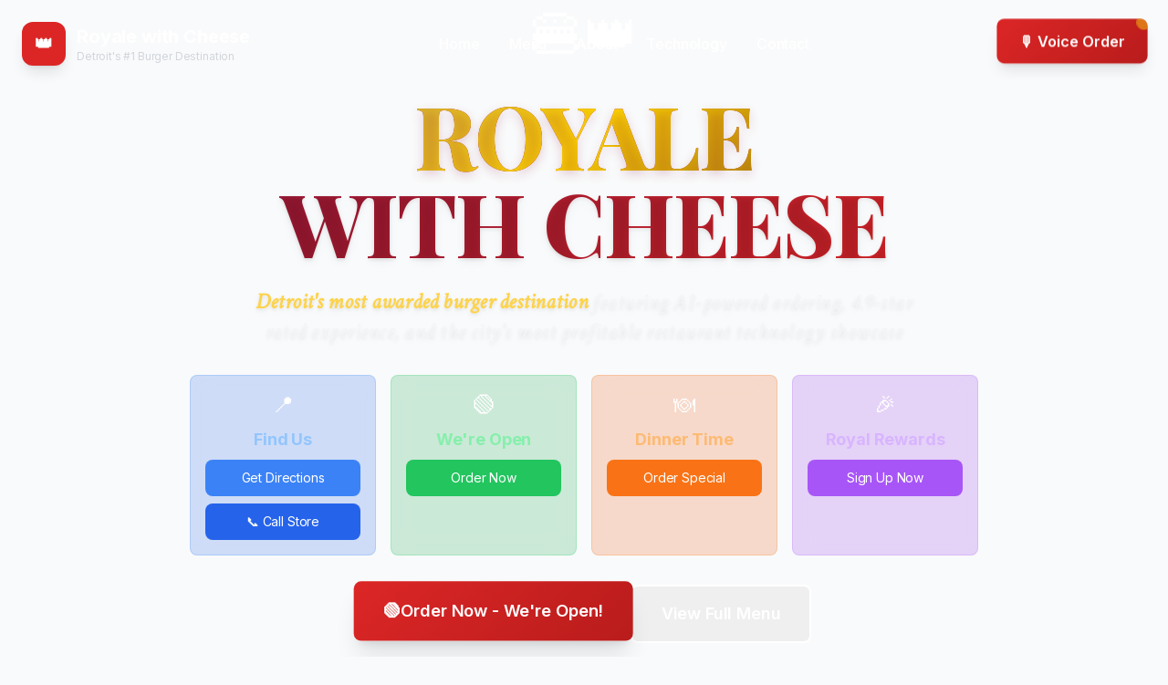

--- FILE ---
content_type: text/html; charset=utf-8
request_url: https://royalewithcheese.menu/
body_size: 18897
content:
<!doctype html><html lang="en"><head><meta charset="UTF-8"><meta name="viewport" content="width=device-width,initial-scale=1"><title>Royale with Cheese - Detroit's #1 Burger Destination 🍔👑</title><meta name="description" content="Experience Detroit's most award-winning burgers at Royale with Cheese. 4.9-star rated, AI-powered ordering, and Detroit Midtown's #1 burger destination."><meta name="keywords" content="Detroit burgers, best burger restaurant, Midtown Detroit dining, gourmet burgers, online ordering"><meta property="og:title" content="Royale with Cheese - Detroit's #1 Burger Destination"><meta property="og:description" content="Award-winning burgers with AI-powered ordering and 4.9-star customer experience"><meta property="og:image" content="https://images.unsplash.com/photo-1571091718767-18b5b1457add?w=1200"><meta property="og:url" content="https://royalewithcheese.com"><link rel="icon" href="data:image/svg+xml,<svg xmlns=%22http://www.w3.org/2000/svg%22 viewBox=%220 0 100 100%22><text y=%22.9em%22 font-size=%2290%22>🍔</text></svg>"><script src="https://cdn.tailwindcss.com"></script><link rel="preconnect" href="https://fonts.googleapis.com"><link rel="preconnect" href="https://fonts.gstatic.com" crossorigin><link href="https://fonts.googleapis.com/css2?family=Playfair+Display:ital,wght@0,400;0,500;0,600;0,700;0,800;1,400&family=Inter:wght@300;400;500;600;700;800;900&family=Oswald:wght@300;400;500;600;700&family=Crimson+Text:ital,wght@0,400;0,600;1,400&display=swap" rel="stylesheet"><style>*{-webkit-tap-highlight-color:transparent;-webkit-touch-callout:none;-webkit-user-select:none;-moz-user-select:none;-ms-user-select:none;user-select:none}.selectable,h1,h2,h3,h4,h5,h6,p,span{-webkit-user-select:text;-moz-user-select:text;-ms-user-select:text;user-select:text}body{font-family:Inter,sans-serif;letter-spacing:-.01em;line-height:1.6;-webkit-font-smoothing:antialiased;-moz-osx-font-smoothing:grayscale;scroll-behavior:smooth}.font-cinematic{font-family:'Playfair Display',serif}.font-display{font-family:Oswald,sans-serif}.font-elegant{font-family:'Crimson Text',serif}.font-modern{font-family:Inter,sans-serif}.h1,h1{font-family:'Playfair Display',serif;font-weight:700;letter-spacing:-.02em;line-height:1.1}.h2,h2{font-family:Oswald,sans-serif;font-weight:600;letter-spacing:.01em;text-transform:uppercase;line-height:1.2}.h3,h3{font-family:'Playfair Display',serif;font-weight:600;letter-spacing:-.01em;line-height:1.3}.h4,h4{font-family:Inter,sans-serif;font-weight:700;letter-spacing:-.005em;line-height:1.4}.text-gradient-gold{background:linear-gradient(135deg,#d4af37,gold,#b8860b);-webkit-background-clip:text;-webkit-text-fill-color:transparent;background-clip:text}.text-gradient-royal{background:linear-gradient(135deg,#8b1538,#dc2626,#ea580c);-webkit-background-clip:text;-webkit-text-fill-color:transparent;background-clip:text}.text-gradient-copper{background:linear-gradient(135deg,#92400e,#d97706,#f59e0b);-webkit-background-clip:text;-webkit-text-fill-color:transparent;background-clip:text}.text-shadow-elegant{text-shadow:0 2px 4px rgba(0,0,0,.1),0 4px 12px rgba(0,0,0,.05)}.text-shadow-dramatic{text-shadow:0 4px 8px rgba(0,0,0,.3),0 8px 24px rgba(0,0,0,.15)}.text-shadow-warm{text-shadow:0 2px 8px rgba(139,21,56,.2),0 4px 16px rgba(220,38,38,.1)}.description-text{font-family:Inter,sans-serif;font-weight:400;line-height:1.7;letter-spacing:.01em;color:#374151;font-size:1rem}.description-text-premium{font-family:'Crimson Text',serif;font-weight:400;line-height:1.8;letter-spacing:.02em;color:#4b5563;font-size:1.05rem;font-style:italic}.price-text{font-family:Oswald,sans-serif;font-weight:700;letter-spacing:.05em;text-transform:uppercase}.price-premium{background:linear-gradient(135deg,#059669,#10b981);color:#fff;padding:.5rem 1rem;border-radius:25px;font-family:Inter,sans-serif;font-weight:700;letter-spacing:.02em;box-shadow:0 4px 12px rgba(5,150,105,.3)}.menu-title{font-family:'Playfair Display',serif;font-weight:700;letter-spacing:-.01em;line-height:1.2;background:linear-gradient(135deg,#1f2937,#374151);-webkit-background-clip:text;-webkit-text-fill-color:transparent;background-clip:text}.menu-title-alt{font-family:Oswald,sans-serif;font-weight:600;letter-spacing:.02em;text-transform:uppercase;color:#1f2937}.section-header{font-family:'Playfair Display',serif;font-weight:800;letter-spacing:-.02em;line-height:.9;background:linear-gradient(135deg,#8b1538,#dc2626);-webkit-background-clip:text;-webkit-text-fill-color:transparent;background-clip:text;text-shadow:0 4px 12px rgba(139,21,56,.2)}.accent-text{font-family:'Crimson Text',serif;font-style:italic;font-weight:600;color:#92400e;letter-spacing:.01em}.ingredient-text{font-family:Inter,sans-serif;font-weight:500;font-size:.9rem;color:#6b7280;line-height:1.5;letter-spacing:.005em}.premium-badge{background:linear-gradient(135deg,#fbbf24,#f59e0b);color:#92400e;font-family:Oswald,sans-serif;font-weight:600;letter-spacing:.05em;text-transform:uppercase;border-radius:20px;padding:.25rem .75rem;font-size:.75rem;box-shadow:0 2px 8px rgba(251,191,36,.3)}.quote-text{font-family:'Playfair Display',serif;font-style:italic;font-weight:400;font-size:1.25rem;line-height:1.6;color:#374151;position:relative}.quote-text::before{content:'"';font-size:3rem;color:#dc2626;position:absolute;left:-2rem;top:-1rem;font-family:'Playfair Display',serif}.bg-hero{background-image:linear-gradient(rgba(0,0,0,.7),rgba(0,0,0,.5)),url('https://images.unsplash.com/photo-1571091718767-18b5b1457add?ixlib=rb-4.0.3&auto=format&fit=crop&w=2072&q=80')}.animate-float{animation:float 3s ease-in-out infinite}@keyframes float{0%,100%{transform:translateY(0)}50%{transform:translateY(-10px)}}@keyframes float-subtle{0%,100%{transform:translateY(0) scale(1)}50%{transform:translateY(-3px) scale(1.02)}}.animate-float{animation:float 3s ease-in-out infinite}.animate-float-subtle{animation:float-subtle 2s ease-in-out infinite}.gradient-text{background:linear-gradient(45deg,#dc2626,#ea580c);-webkit-background-clip:text;-webkit-text-fill-color:transparent}.order-button{background:linear-gradient(135deg,#dc2626,#b91c1c);transition:all .3s cubic-bezier(.4, 0, .2, 1);position:relative;overflow:hidden;cursor:pointer;min-height:48px;min-width:120px;border:none;outline:0;-webkit-appearance:none}@media (hover:hover) and (pointer:fine){.order-button:hover{background:linear-gradient(135deg,#b91c1c,#991b1b);transform:translateY(-2px) scale(1.02);box-shadow:0 10px 25px rgba(220,38,38,.4)}}@media (hover:none) and (pointer:coarse){.order-button:active{transform:scale(.95);background:linear-gradient(135deg,#991b1b,#7f1d1d);transition:all .1s ease;box-shadow:0 4px 15px rgba(220,38,38,.3)}}.order-button:active{transform:translateY(1px) scale(.98);transition:all .1s ease}.order-button::before{content:'';position:absolute;top:50%;left:50%;width:0;height:0;border-radius:50%;background:rgba(255,255,255,.3);transform:translate(-50%,-50%);transition:width .3s ease,height .3s ease}.order-button:active::before{width:300px;height:300px}.modal.loading::after{content:'';position:absolute;top:0;left:0;right:0;bottom:0;background:rgba(0,0,0,.5);display:flex;align-items:center;justify-content:center;z-index:10}.modal.loading::before{content:'🔄 Loading SkyTab...';position:absolute;top:50%;left:50%;transform:translate(-50%,-50%);background:rgba(0,0,0,.8);color:#fff;padding:1.5rem 2rem;border-radius:12px;font-weight:700;z-index:11;animation:loadingPulse 1.5s ease-in-out infinite}@keyframes loadingPulse{0%,100%{opacity:1;transform:translate(-50%,-50%) scale(1)}50%{opacity:.8;transform:translate(-50%,-50%) scale(1.05)}}.product-loading-notification{position:fixed;top:80px;right:20px;background:linear-gradient(135deg,#10b981,#059669);color:#fff;padding:1rem 1.5rem;border-radius:12px;box-shadow:0 10px 25px rgba(0,0,0,.2);z-index:1000;transform:translateX(400px);transition:transform .3s ease}.product-loading-notification.show{transform:translateX(0)}.popular-item-badge{position:absolute;top:-8px;right:-8px;background:linear-gradient(45deg,#ff6b35,#f7931e);color:#fff;padding:4px 8px;border-radius:20px;font-size:.7rem;font-weight:700;animation:pulse 2s infinite}body.mobile-menu-open{overflow:hidden}#mobileMenu{position:fixed;top:0;left:0;right:0;bottom:0;z-index:9999;transform:translateX(100%);transition:transform .3s ease-in-out;visibility:hidden}#mobileMenu.open{transform:translateX(0);visibility:visible}#mobileMenu .backdrop{position:absolute;top:0;left:0;right:0;bottom:0;background:rgba(0,0,0,.75);backdrop-filter:blur(4px);-webkit-backdrop-filter:blur(4px)}#mobileMenu .menu-panel{position:absolute;top:0;right:0;height:100%;width:min(320px,85vw);background:linear-gradient(145deg,#1f2937,#111827);box-shadow:-10px 0 30px rgba(0,0,0,.5);overflow-y:auto;-webkit-overflow-scrolling:touch}@media (max-width:768px){.animate-float,.animate-float-subtle{animation:none}.text-6xl{font-size:3rem}.text-5xl{font-size:2.5rem}.text-4xl{font-size:2rem}.text-3xl{font-size:1.75rem}.py-20{padding-top:3rem;padding-bottom:3rem}.py-16{padding-top:2.5rem;padding-bottom:2.5rem}[onclick],a,button{min-height:44px;min-width:44px}html{-webkit-overflow-scrolling:touch}body,html{max-width:100%;overflow-x:hidden}input,select,textarea{font-size:16px}}@media (max-width:480px){.px-6{padding-left:1rem;padding-right:1rem}.px-4{padding-left:.75rem;padding-right:.75rem}.gap-8{gap:1.5rem}.gap-6{gap:1rem}}@media (max-height:500px) and (orientation:landscape){.h-screen{min-height:100vh}.py-20{padding-top:2rem;padding-bottom:2rem}}</style><script defer="defer" src="/static/js/main.dc644a5e.js"></script><link href="/static/css/main.c3019a9e.css" rel="stylesheet"></head><body class="bg-gray-50"><nav id="navbar" class="fixed w-full z-50 transition-all duration-300 bg-transparent py-6"><div class="max-w-7xl mx-auto px-6 flex items-center justify-between"><div class="flex items-center space-x-3"><div class="w-12 h-12 bg-red-600 rounded-xl flex items-center justify-center shadow-lg"><span class="text-white font-bold text-xl">👑</span></div><div><span class="text-white font-bold text-xl">Royale with Cheese</span><div class="text-xs text-gray-300">Detroit's #1 Burger Destination</div></div></div><div class="hidden md:flex items-center space-x-8"><a href="#home" class="text-white hover:text-red-400 transition-colors font-medium">Home</a> <a href="#menu" class="text-white hover:text-red-400 transition-colors font-medium">Menu</a> <a href="#about" class="text-white hover:text-red-400 transition-colors font-medium">About</a> <a href="#technology" class="text-white hover:text-red-400 transition-colors font-medium">Technology</a> <a href="#contact" class="text-white hover:text-red-400 transition-colors font-medium">Contact</a></div><div class="md:hidden flex items-center space-x-3"><button onclick="royaleVoice.openVoiceInterface()" class="order-button text-white px-4 py-2 rounded-lg font-semibold transition-all shadow-lg relative text-sm">🎙️ Voice <span class="absolute -top-1 -right-1 w-3 h-3 bg-yellow-400 rounded-full animate-pulse"></span></button> <button onclick="toggleMobileMenu()" id="mobileMenuBtn" class="text-white p-2 rounded-lg hover:bg-white/10 transition-all"><svg class="w-6 h-6" fill="none" stroke="currentColor" viewBox="0 0 24 24"><path stroke-linecap="round" stroke-linejoin="round" stroke-width="2" d="M4 6h16M4 12h16M4 18h16"></path></svg></button></div><button onclick="royaleVoice.openVoiceInterface()" class="hidden md:block order-button text-white px-6 py-3 rounded-lg font-semibold transition-all shadow-lg animate-float-subtle relative">🎙️ Voice Order <span class="absolute -top-1 -right-1 w-4 h-4 bg-yellow-400 rounded-full animate-pulse"></span></button></div><div id="mobileMenu" class="md:hidden"><div class="backdrop" onclick="closeMobileMenu()"></div><div class="menu-panel"><div class="flex items-center justify-between p-6 border-b border-gray-600/50"><span class="text-white font-bold text-xl">Menu</span> <button onclick="closeMobileMenu()" class="text-white p-2 hover:bg-gray-700/50 rounded-lg transition-all"><svg class="w-6 h-6" fill="none" stroke="currentColor" viewBox="0 0 24 24"><path stroke-linecap="round" stroke-linejoin="round" stroke-width="2" d="M6 18L18 6M6 6l12 12"></path></svg></button></div><nav class="p-6 space-y-6"><a href="#home" onclick='scrollToSectionAndClose("home")' class="flex items-center text-white hover:text-red-400 transition-colors font-medium text-lg active:scale-95 active:bg-gray-700/30 p-3 rounded-lg"><span class="mr-3">🏠</span> Home </a><a href="#menu" onclick='scrollToSectionAndClose("menu")' class="flex items-center text-white hover:text-red-400 transition-colors font-medium text-lg active:scale-95 active:bg-gray-700/30 p-3 rounded-lg"><span class="mr-3">🍔</span> Menu </a><a href="#about" onclick='scrollToSectionAndClose("about")' class="flex items-center text-white hover:text-red-400 transition-colors font-medium text-lg active:scale-95 active:bg-gray-700/30 p-3 rounded-lg"><span class="mr-3">ℹ️</span> About </a><a href="#technology" onclick='scrollToSectionAndClose("technology")' class="flex items-center text-white hover:text-red-400 transition-colors font-medium text-lg active:scale-95 active:bg-gray-700/30 p-3 rounded-lg"><span class="mr-3">🤖</span> Technology </a><a href="#contact" onclick='scrollToSectionAndClose("contact")' class="flex items-center text-white hover:text-red-400 transition-colors font-medium text-lg active:scale-95 active:bg-gray-700/30 p-3 rounded-lg"><span class="mr-3">📞</span> Contact</a><div class="pt-6 border-t border-gray-600/50"><button onclick="handleOrderNow(),closeMobileMenu()" class="w-full order-button text-white py-4 rounded-lg font-semibold text-lg active:scale-95">🛒 Order Now</button></div></nav></div></div></nav><section id="home" class="relative h-screen flex items-center justify-center overflow-hidden"><video class="absolute inset-0 w-full h-full object-cover z-0" autoplay muted loop playsinline preload="metadata"><source src="https://customer-6njalxhlz5ulnoaq.cloudflarestream.com/7ae53ba1efd845285e30a51dce7620af/manifest/video.m3u8" type="application/x-mpegURL"><source src="https://customer-6njalxhlz5ulnoaq.cloudflarestream.com/7ae53ba1efd845285e30a51dce7620af/manifest/video.mpd" type="application/dash+xml"><div class="absolute inset-0 bg-gradient-to-br from-red-900 via-orange-800 to-yellow-700"></div></video><div class="absolute inset-0 bg-black/60 z-10"></div><div class="relative z-20 text-center text-white max-w-5xl px-6"><div class="animate-float mb-6"><span class="text-6xl">🍔👑</span></div><h1 class="text-4xl sm:text-5xl md:text-6xl lg:text-8xl mb-6 leading-tight section-header text-shadow-dramatic"><span class="text-gradient-gold">ROYALE</span><br><span class="text-white text-shadow-elegant">WITH CHEESE</span></h1><p class="text-lg sm:text-xl md:text-2xl mb-8 max-w-3xl mx-auto description-text-premium text-gray-100 text-shadow-elegant px-4"><span class="accent-text text-amber-300">Detroit's most awarded burger destination</span> featuring AI-powered ordering, 4.9-star rated experience, and the city's most profitable restaurant technology showcase</p><div class="grid grid-cols-2 md:grid-cols-4 gap-3 sm:gap-4 mb-8 max-w-4xl mx-auto px-4"><div class="bg-blue-600/20 backdrop-blur-md rounded-lg p-3 sm:p-4 border border-blue-400/30 hover:bg-blue-600/30 transition-all active:scale-95 cursor-pointer"><div class="text-2xl mb-2">📍</div><div class="text-lg font-bold text-blue-300 mb-2">Find Us</div><div class="space-y-2"><button onclick="getDirections()" class="w-full bg-blue-500 hover:bg-blue-600 active:bg-blue-700 text-white text-xs sm:text-sm py-2 px-3 rounded-lg transition-all min-h-[40px] active:scale-95">Get Directions</button> <button onclick="callStore()" class="w-full bg-blue-600 hover:bg-blue-700 active:bg-blue-800 text-white text-xs sm:text-sm py-2 px-3 rounded-lg transition-all min-h-[40px] active:scale-95">📞 Call Store</button></div></div><div id="statusBox" class="bg-green-600/20 backdrop-blur-md rounded-lg p-3 sm:p-4 border border-green-400/30 hover:bg-green-600/30 transition-all active:scale-95 cursor-pointer"><div class="text-2xl mb-2">🟢</div><div class="text-sm sm:text-lg font-bold text-green-300 mb-2" id="statusTitle">We're Open</div><button onclick="handleOrderNow()" id="orderButton" class="w-full bg-green-500 hover:bg-green-600 active:bg-green-700 text-white text-xs sm:text-sm py-2 px-3 rounded-lg transition-all min-h-[40px] active:scale-95">Order Now</button></div><div class="bg-orange-600/20 backdrop-blur-md rounded-lg p-3 sm:p-4 border border-orange-400/30 hover:bg-orange-600/30 transition-all active:scale-95 cursor-pointer"><div class="text-2xl mb-2" id="mealIcon">🍔</div><div class="text-sm sm:text-lg font-bold text-orange-300 mb-2" id="mealPeriod">Lunch Rush</div><button onclick="orderSpecial()" class="w-full bg-orange-500 hover:bg-orange-600 active:bg-orange-700 text-white text-xs sm:text-sm py-2 px-3 rounded-lg transition-all min-h-[40px] active:scale-95">Order Special</button></div><div class="bg-purple-600/20 backdrop-blur-md rounded-lg p-3 sm:p-4 border border-purple-400/30 hover:bg-purple-600/30 transition-all active:scale-95 cursor-pointer"><div class="text-2xl mb-2">🎉</div><div class="text-sm sm:text-lg font-bold text-purple-300 mb-2">Royal Rewards</div><button onclick="signUpRewards()" class="w-full bg-purple-500 hover:bg-purple-600 active:bg-purple-700 text-white text-xs sm:text-sm py-2 px-3 rounded-lg transition-all min-h-[40px] active:scale-95">Sign Up Now</button></div></div><div class="flex flex-col sm:flex-row gap-3 sm:gap-4 justify-center px-4"><button onclick="handleOrderNow()" id="heroOrderButton" class="order-button text-white px-6 sm:px-8 py-3 sm:py-4 rounded-lg font-semibold text-base sm:text-lg transition-all flex items-center justify-center shadow-xl animate-float-subtle relative min-h-[56px]"><span id="heroOrderIcon">🟢</span> <span id="heroOrderText">Order Now - We're Open!</span></button> <button onclick='scrollToSection("menu")' class="border-2 border-white text-white hover:bg-white hover:text-black active:bg-gray-100 active:text-black px-6 sm:px-8 py-3 sm:py-4 rounded-lg font-semibold text-base sm:text-lg transition-all flex items-center justify-center min-h-[56px] active:scale-95">View Full Menu</button></div></div><div class="absolute bottom-8 left-1/2 transform -translate-x-1/2 text-white animate-bounce"><div class="w-8 h-8">⬇️</div></div></section><section id="menu" class="py-20 bg-white"><div class="max-w-7xl mx-auto px-6"><div class="text-center mb-12 sm:mb-16 px-4"><h2 class="text-3xl sm:text-4xl md:text-5xl lg:text-6xl mb-4 section-header text-shadow-warm"><span class="font-elegant">Our</span> <span class="text-gradient-royal">Menu</span></h2><p class="text-lg sm:text-xl max-w-3xl mx-auto description-text-premium text-gray-700"><span class="accent-text">Fresh ingredients, bold flavors</span> - crafted to perfection</p></div><div class="max-w-7xl mx-auto px-6 mb-12"><div class="flex flex-col sm:flex-row justify-between items-center mb-8 space-y-4 sm:space-y-0"><div class="relative w-full sm:w-1/2 lg:w-1/3"><input id="menuSearch" placeholder="Search burgers, ingredients, or dietary preferences..." class="w-full pl-10 pr-4 py-2 rounded-full border border-gray-300 focus:outline-none focus:ring-2 focus:ring-red-500 bg-white text-gray-900"><div class="absolute left-3 top-1/2 transform -translate-y-1/2 text-gray-400"><svg xmlns="http://www.w3.org/2000/svg" width="20" height="20" viewBox="0 0 24 24" fill="none" stroke="currentColor" stroke-width="2" stroke-linecap="round" stroke-linejoin="round" class="lucide lucide-search"><circle cx="11" cy="11" r="8"/><path d="m21 21-4.3-4.3"/></svg></div></div><div class="flex space-x-2"><button id="cardViewBtn" class="px-4 py-2 rounded-full bg-red-600 text-white font-semibold shadow-md hover:bg-red-700 transition-all flex items-center space-x-2"><svg xmlns="http://www.w3.org/2000/svg" width="20" height="20" viewBox="0 0 24 24" fill="none" stroke="currentColor" stroke-width="2" stroke-linecap="round" stroke-linejoin="round" class="lucide lucide-layout-grid"><rect width="7" height="7" x="3" y="3"/><rect width="7" height="7" x="14" y="3"/><rect width="7" height="7" x="14" y="14"/><rect width="7" height="7" x="3" y="14"/></svg> <span>Card View</span></button> <button id="listViewBtn" class="px-4 py-2 rounded-full bg-gray-200 text-gray-700 font-semibold shadow-md hover:bg-gray-300 transition-all flex items-center space-x-2"><svg xmlns="http://www.w3.org/2000/svg" width="20" height="20" viewBox="0 0 24 24" fill="none" stroke="currentColor" stroke-width="2" stroke-linecap="round" stroke-linejoin="round" class="lucide lucide-list"><line x1="8" x2="21" y1="6" y2="6"/><line x1="8" x2="21" y1="12" y2="12"/><line x1="8" x2="21" y1="18" y2="18"/><line x1="3" x2="3.01" y1="6" y2="6"/><line x1="3" x2="3.01" y1="12" y2="12"/><line x1="3" x2="3.01" y1="18" y2="18"/></svg> <span>List View</span></button></div></div><div class="flex flex-wrap justify-center gap-3 sm:gap-4 mb-8"><button class="filter-btn active bg-red-600 text-white px-5 py-2 rounded-full font-semibold shadow-md hover:bg-red-700 transition-all" data-category="all">All</button> <button class="filter-btn bg-gray-200 text-gray-700 px-5 py-2 rounded-full font-semibold shadow-md hover:bg-gray-300 transition-all" data-category="burgers">🍔 Burgers</button> <button class="filter-btn bg-gray-200 text-gray-700 px-5 py-2 rounded-full font-semibold shadow-md hover:bg-gray-300 transition-all" data-category="bites">🍟 Bites</button> <button class="filter-btn bg-gray-200 text-gray-700 px-5 py-2 rounded-full font-semibold shadow-md hover:bg-gray-300 transition-all" data-category="chicken">🐔 Chicken</button> <button class="filter-btn bg-gray-200 text-gray-700 px-5 py-2 rounded-full font-semibold shadow-md hover:bg-gray-300 transition-all" data-category="salads">🥗 Salads</button> <button class="filter-btn bg-gray-200 text-gray-700 px-5 py-2 rounded-full font-semibold shadow-md hover:bg-gray-300 transition-all" data-category="fries">🍟 Fries</button> <button class="filter-btn bg-gray-200 text-gray-700 px-5 py-2 rounded-full font-semibold shadow-md hover:bg-gray-300 transition-all" data-category="sandwiches">🥪 Sandwiches</button> <button class="filter-btn bg-gray-200 text-gray-700 px-5 py-2 rounded-full font-semibold shadow-md hover:bg-gray-300 transition-all" data-category="kids">👶 Kids</button> <button class="filter-btn bg-gray-200 text-gray-700 px-5 py-2 rounded-full font-semibold shadow-md hover:bg-gray-300 transition-all" data-category="shakes">🥤 Shakes</button></div></div><div id="menuGrid" class="grid grid-cols-3 gap-6 mb-12 px-4" style="display:grid!important"><div class="menu-item bg-white rounded-2xl overflow-hidden shadow-lg hover:shadow-xl transition-all duration-300 transform hover:-translate-y-1 border border-gray-100 active:scale-95 cursor-pointer" data-category="burgers" onclick='openProductModal("havana-breakfast")'><div class="relative overflow-hidden menu-item-image-container"><img src="images/havana_breakfast_burger_optimized.jpg" alt="Havana Breakfast Burger" class="w-full h-full object-cover menu-item-image"><div class="absolute top-3 left-3 bg-yellow-500 text-black px-3 py-1 rounded-full category-tag">🌅 BREAKFAST FEEL</div><div class="absolute bottom-0 left-0 right-0 overlay-gradient p-4"><h3 class="text-lg font-bold text-white menu-title drop-shadow-lg">Havana Breakfast Burger</h3></div></div></div><div class="menu-item bg-white rounded-2xl overflow-hidden shadow-lg hover:shadow-xl transition-all duration-300 transform hover:-translate-y-1 border border-gray-100 active:scale-95 cursor-pointer" data-category="burgers" onclick='openProductModal("kruncher-spicy")'><div class="relative overflow-hidden menu-item-image-container"><img src="images/kruncher_spicy_burger_optimized.jpg" alt="Kruncher Spicy Burger" class="w-full h-full object-cover menu-item-image"><div class="absolute top-3 left-3 bg-orange-500 text-white px-3 py-1 rounded-full category-tag">🌶️ MILD-MEDIUM HEAT</div><div class="absolute bottom-0 left-0 right-0 overlay-gradient p-4"><h3 class="text-lg font-bold text-white menu-title drop-shadow-lg">Kruncher Spicy Burger</h3></div></div></div><div class="menu-item bg-white rounded-2xl overflow-hidden shadow-lg hover:shadow-xl transition-all duration-300 transform hover:-translate-y-1 border border-gray-100 active:scale-95 cursor-pointer" data-category="burgers" onclick='openProductModal("mia-wallace")'><div class="relative overflow-hidden menu-item-image-container"><img src="images/mia_wallace_bbq_burger_new.jpg" alt="Mia Wallace" class="w-full h-full object-cover menu-item-image"><div class="absolute top-3 left-3 bg-red-600 text-white px-3 py-1 rounded-full category-tag">🔥 BBQ SPECIALTY</div><div class="absolute bottom-0 left-0 right-0 overlay-gradient p-4"><h3 class="text-lg font-bold text-white menu-title drop-shadow-lg">Mia Wallace</h3></div></div></div><div class="menu-item bg-white rounded-2xl overflow-hidden shadow-lg hover:shadow-xl transition-all duration-300 transform hover:-translate-y-1 border border-gray-100 active:scale-95 cursor-pointer" data-category="burgers" onclick='openProductModal("just-a-burger")'><div class="relative overflow-hidden menu-item-image-container"><img src="images/just_a_burger.jpg" alt="Just A Burger" class="w-full h-full object-cover menu-item-image"><div class="absolute top-3 left-3 bg-blue-500 text-white px-3 py-1 rounded-full category-tag">🍔 CLASSIC</div><div class="absolute bottom-0 left-0 right-0 overlay-gradient p-4"><h3 class="text-lg font-bold text-white menu-title drop-shadow-lg">Just A Burger</h3></div></div></div><div class="menu-item bg-white rounded-2xl overflow-hidden shadow-lg hover:shadow-xl transition-all duration-300 transform hover:-translate-y-1 border border-gray-100 active:scale-95 cursor-pointer" data-category="burgers" onclick='openProductModal("beirut")'><div class="relative overflow-hidden menu-item-image-container"><img src="images/beirut_mediterranean_burger.jpg" alt="Beirut" class="w-full h-full object-cover menu-item-image"><div class="absolute top-3 left-3 bg-green-500 text-white px-3 py-1 rounded-full category-tag">🌿 MEDITERRANEAN</div><div class="absolute bottom-0 left-0 right-0 overlay-gradient p-4"><h3 class="text-lg font-bold text-white menu-title drop-shadow-lg">Beirut</h3></div></div></div><div class="menu-item bg-white rounded-2xl overflow-hidden shadow-lg hover:shadow-xl transition-all duration-300 transform hover:-translate-y-1 border border-gray-100 active:scale-95 cursor-pointer" data-category="burgers" onclick='openProductModal("big-kahuna")'><div class="relative overflow-hidden menu-item-image-container"><img src="images/Big Kahuna.png" alt="Big Kahuna" class="w-full h-full object-cover menu-item-image"><div class="absolute top-3 left-3 bg-red-500 text-white px-3 py-1 rounded-full category-tag">🍔 DOUBLE PATTY</div><div class="absolute bottom-0 left-0 right-0 overlay-gradient p-4"><h3 class="text-lg font-bold text-white menu-title drop-shadow-lg">Big Kahuna</h3></div></div></div><div class="menu-item bg-white rounded-2xl overflow-hidden shadow-lg hover:shadow-xl transition-all duration-300 transform hover:-translate-y-1 border border-gray-100 active:scale-95 cursor-pointer" data-category="bites" onclick='openProductModal("nacho-cheese-ravioli")'><div class="relative overflow-hidden menu-item-image-container"><img src="images/nacho_cheese_ravioli_optimized.jpg" alt="Nacho Cheese Ravioli" class="w-full h-full object-cover menu-item-image"><div class="absolute top-3 left-3 bg-orange-500 text-white px-3 py-1 rounded-full category-tag">🧀 CRISPY FAVORITE</div><div class="absolute bottom-0 left-0 right-0 overlay-gradient p-4"><h3 class="text-lg font-bold text-white menu-title drop-shadow-lg">Nacho Cheese Ravioli</h3></div></div></div><div class="menu-item bg-white rounded-2xl overflow-hidden shadow-lg hover:shadow-xl transition-all duration-300 transform hover:-translate-y-1 border border-gray-100 active:scale-95 cursor-pointer" data-category="bites" onclick='openProductModal("soft-pretzels")'><div class="relative overflow-hidden menu-item-image-container"><img src="images/soft_pretzels_optimized.jpg" alt="Soft Pretzels" class="w-full h-full object-cover menu-item-image"><div class="absolute top-3 left-3 bg-amber-600 text-white px-3 py-1 rounded-full category-tag">🥨 COMFORT CLASSIC</div><div class="absolute bottom-0 left-0 right-0 overlay-gradient p-4"><h3 class="text-lg font-bold text-white menu-title drop-shadow-lg">Soft Pretzels</h3></div></div></div><div class="menu-item bg-white rounded-2xl overflow-hidden shadow-lg hover:shadow-xl transition-all duration-300 transform hover:-translate-y-1 border border-gray-100 active:scale-95 cursor-pointer" data-category="bites" onclick='openProductModal("fried-mac-cheese")'><div class="relative overflow-hidden menu-item-image-container"><img src="images/fried_mac_cheese_optimized.jpg" alt="Fried Mac & Cheese" class="w-full h-full object-cover menu-item-image"><div class="absolute top-3 left-3 bg-yellow-500 text-black px-3 py-1 rounded-full category-tag">🧀 GOLDEN CRISPY</div><div class="absolute bottom-0 left-0 right-0 overlay-gradient p-4"><h3 class="text-lg font-bold text-white menu-title drop-shadow-lg">Fried Mac & Cheese</h3></div></div></div><div class="menu-item bg-white rounded-2xl overflow-hidden shadow-lg hover:shadow-xl transition-all duration-300 transform hover:-translate-y-1 border border-gray-100 active:scale-95 cursor-pointer" data-category="bites" onclick='openProductModal("royale-fries-brisket")'><div class="relative overflow-hidden menu-item-image-container"><img src="images/royale_fries_brisket_optimized.jpg" alt="Royale Fries And Brisket" class="w-full h-full object-cover menu-item-image"><div class="absolute top-3 left-3 bg-red-600 text-white px-3 py-1 rounded-full category-tag">🥩 LOADED FEAST</div><div class="absolute bottom-0 left-0 right-0 overlay-gradient p-4"><h3 class="text-lg font-bold text-white menu-title drop-shadow-lg">Royale Fries And Brisket</h3></div></div></div><div class="menu-item bg-white rounded-2xl overflow-hidden shadow-lg hover:shadow-xl transition-all duration-300 transform hover:-translate-y-1 border border-gray-100 active:scale-95 cursor-pointer" data-category="chicken" onclick='openProductModal("vincent-vega")'><div class="relative overflow-hidden menu-item-image-container"><img src="images/vincent_vega_classic_fried_chicken_optimized.jpg" alt="Vincent Vega" class="w-full h-full object-cover menu-item-image"><div class="absolute top-3 left-3 bg-orange-500 text-white px-3 py-1 rounded-full category-tag">🐔 CLASSIC</div><div class="absolute bottom-0 left-0 right-0 overlay-gradient p-4"><h3 class="text-lg font-bold text-white menu-title drop-shadow-lg">Vincent Vega</h3></div></div></div><div class="menu-item bg-white rounded-2xl overflow-hidden shadow-lg hover:shadow-xl transition-all duration-300 transform hover:-translate-y-1 border border-gray-100 active:scale-95 cursor-pointer" data-category="chicken" onclick='openProductModal("marsellus-wallace")'><div class="relative overflow-hidden menu-item-image-container"><img src="images/marsellus_wallace_sweet_spicy_chicken_optimized.jpg" alt="Marsellus Wallace" class="w-full h-full object-cover menu-item-image"><div class="absolute top-3 left-3 bg-red-500 text-white px-3 py-1 rounded-full category-tag">🌶️ SWEET & SPICY</div><div class="absolute bottom-0 left-0 right-0 overlay-gradient p-4"><h3 class="text-lg font-bold text-white menu-title drop-shadow-lg">Marsellus Wallace</h3></div></div></div><div class="menu-item bg-white rounded-2xl overflow-hidden shadow-lg hover:shadow-xl transition-all duration-300 transform hover:-translate-y-1 border border-gray-100 active:scale-95 cursor-pointer" data-category="salads" onclick='openProductModal("caesar-salad")'><div class="relative overflow-hidden menu-item-image-container"><img src="images/caesar_salad_optimized.jpg" alt="Caesar Salad" class="w-full h-full object-cover menu-item-image"><div class="absolute top-3 left-3 bg-green-600 text-white px-3 py-1 rounded-full category-tag">🥬 FRESH</div><div class="absolute bottom-0 left-0 right-0 overlay-gradient p-4"><h3 class="text-lg font-bold text-white menu-title drop-shadow-lg">Caesar Salad</h3></div></div></div><div class="menu-item bg-white rounded-2xl overflow-hidden shadow-lg hover:shadow-xl transition-all duration-300 transform hover:-translate-y-1 border border-gray-100 active:scale-95 cursor-pointer" data-category="salads" onclick='openProductModal("fairway-salad")'><div class="relative overflow-hidden menu-item-image-container"><img src="images/fairway_salad_optimized.jpg" alt="Fairway Salad" class="w-full h-full object-cover menu-item-image"><div class="absolute top-3 left-3 bg-emerald-500 text-white px-3 py-1 rounded-full category-tag">🥗 GOURMET</div><div class="absolute bottom-0 left-0 right-0 overlay-gradient p-4"><h3 class="text-lg font-bold text-white menu-title drop-shadow-lg">Fairway Salad</h3></div></div></div><div class="menu-item bg-white rounded-2xl overflow-hidden shadow-lg hover:shadow-xl transition-all duration-300 transform hover:-translate-y-1 border border-gray-100 active:scale-95 cursor-pointer" data-category="fries" onclick='openProductModal("herb-garlic-fries")'><div class="relative overflow-hidden menu-item-image-container"><img src="images/herb_garlic_fries.png" alt="Herb & Garlic Fries" class="w-full h-full object-cover menu-item-image"><div class="absolute top-3 left-3 bg-green-500 text-white px-3 py-1 rounded-full category-tag">🌿 GOURMET</div><div class="absolute bottom-0 left-0 right-0 overlay-gradient p-4"><h3 class="text-lg font-bold text-white menu-title drop-shadow-lg">Herb & Garlic Fries</h3></div></div></div><div class="menu-item bg-white rounded-2xl overflow-hidden shadow-lg hover:shadow-xl transition-all duration-300 transform hover:-translate-y-1 border border-gray-100 active:scale-95 cursor-pointer" data-category="fries" onclick='openProductModal("sea-salt-pepper-fries")'><div class="relative overflow-hidden menu-item-image-container"><img src="images/herb_garlic_fries.png" alt="Sea Salt & Pepper Fries" class="w-full h-full object-cover menu-item-image"><div class="absolute top-3 left-3 bg-gray-500 text-white px-3 py-1 rounded-full category-tag">🧂 CLASSIC</div><div class="absolute bottom-0 left-0 right-0 overlay-gradient p-4"><h3 class="text-lg font-bold text-white menu-title drop-shadow-lg">Sea Salt & Pepper Fries</h3></div></div></div><div class="menu-item bg-white rounded-2xl overflow-hidden shadow-lg hover:shadow-xl transition-all duration-300 transform hover:-translate-y-1 border border-gray-100 active:scale-95 cursor-pointer" data-category="fries" onclick='openProductModal("cajun-fries")'><div class="relative overflow-hidden menu-item-image-container"><img src="images/herb_garlic_fries.png" alt="Cajun Fries" class="w-full h-full object-cover menu-item-image"><div class="absolute top-3 left-3 bg-red-500 text-white px-3 py-1 rounded-full category-tag">🌶️ SPICY</div><div class="absolute bottom-0 left-0 right-0 overlay-gradient p-4"><h3 class="text-lg font-bold text-white menu-title drop-shadow-lg">Cajun Fries</h3></div></div></div><div class="menu-item bg-white rounded-2xl overflow-hidden shadow-lg hover:shadow-xl transition-all duration-300 transform hover:-translate-y-1 border border-gray-100 active:scale-95 cursor-pointer" data-category="fries" onclick='openProductModal("smokey-bbq-fries")'><div class="relative overflow-hidden menu-item-image-container"><img src="images/smokey_bbq_fries.png" alt="Smokey BBQ Fries" class="w-full h-full object-cover menu-item-image"><div class="absolute top-3 left-3 bg-orange-600 text-white px-3 py-1 rounded-full category-tag">🍖 SWEET</div><div class="absolute bottom-0 left-0 right-0 overlay-gradient p-4"><h3 class="text-lg font-bold text-white menu-title drop-shadow-lg">Smokey BBQ Fries</h3></div></div></div><div class="menu-item bg-white rounded-2xl overflow-hidden shadow-lg hover:shadow-xl transition-all duration-300 transform hover:-translate-y-1 border border-gray-100 active:scale-95 cursor-pointer" data-category="sandwiches" onclick='openProductModal("southwest-royale-wrap")'><div class="relative overflow-hidden menu-item-image-container"><img src="images/southwest_chicken.jpg" alt="Southwest Royale Wrap" class="w-full h-full object-cover menu-item-image"><div class="absolute top-3 left-3 bg-orange-500 text-white px-3 py-1 rounded-full category-tag">🌯 FUSION</div><div class="absolute bottom-0 left-0 right-0 overlay-gradient p-4"><h3 class="text-lg font-bold text-white menu-title drop-shadow-lg">Southwest Royale Wrap</h3></div></div></div><div class="menu-item bg-white rounded-2xl overflow-hidden shadow-lg hover:shadow-xl transition-all duration-300 transform hover:-translate-y-1 border border-gray-100 active:scale-95 cursor-pointer" data-category="sandwiches" onclick='openProductModal("all-up-in-your-grill")'><div class="relative overflow-hidden menu-item-image-container"><img src="images/all_up_in_your_grill.jpg" alt="All Up In Your Grill Sandwich" class="w-full h-full object-cover menu-item-image"><div class="absolute top-3 left-3 bg-yellow-500 text-black px-3 py-1 rounded-full category-tag">🧀 GOURMET GRILLED</div><div class="absolute bottom-0 left-0 right-0 overlay-gradient p-4"><h3 class="text-lg font-bold text-white menu-title drop-shadow-lg">"All Up In Your Grill" Cheese Sandwich</h3></div></div></div><div class="menu-item bg-white rounded-2xl overflow-hidden shadow-lg hover:shadow-xl transition-all duration-300 transform hover:-translate-y-1 border border-gray-100 active:scale-95 cursor-pointer" data-category="sandwiches" onclick='openProductModal("royale-brisket-sandwich")'><div class="relative overflow-hidden menu-item-image-container"><img src="images/all_up_in_your_grill.jpg" alt="Royale Brisket Sandwich" class="w-full h-full object-cover menu-item-image"><div class="absolute top-3 left-3 bg-red-600 text-white px-3 py-1 rounded-full category-tag">🥩 HEARTY</div><div class="absolute bottom-0 left-0 right-0 overlay-gradient p-4"><h3 class="text-lg font-bold text-white menu-title drop-shadow-lg">Royale "Brisket Sandwich"</h3></div></div></div><div class="menu-item bg-white rounded-2xl overflow-hidden shadow-lg hover:shadow-xl transition-all duration-300 transform hover:-translate-y-1 border border-gray-100 active:scale-95 cursor-pointer" data-category="kids" onclick='openProductModal("little-burger")'><div class="relative overflow-hidden menu-item-image-container"><img src="images/Little_Burger.jpg" alt="Little Burger" class="w-full h-full object-cover menu-item-image"><div class="absolute top-3 left-3 bg-pink-500 text-white px-3 py-1 rounded-full category-tag">👶 KID-SIZED</div><div class="absolute bottom-0 left-0 right-0 overlay-gradient p-4"><h3 class="text-lg font-bold text-white menu-title drop-shadow-lg">Little Burger</h3></div></div></div><div class="menu-item bg-white rounded-2xl overflow-hidden shadow-lg hover:shadow-xl transition-all duration-300 transform hover:-translate-y-1 border border-gray-100 active:scale-95 cursor-pointer" data-category="kids" onclick='openProductModal("little-nuggets")'><div class="relative overflow-hidden menu-item-image-container"><img src="images/little_nugest.jpg" alt="Little Nuggets" class="w-full h-full object-cover menu-item-image"><div class="absolute top-3 left-3 bg-orange-400 text-white px-3 py-1 rounded-full category-tag">🍗 CRISPY FUN</div><div class="absolute bottom-0 left-0 right-0 overlay-gradient p-4"><h3 class="text-lg font-bold text-white menu-title drop-shadow-lg">Little Nuggets</h3></div></div></div><style>#menuGrid{display:grid!important;grid-template-columns:repeat(3,1fr)!important;gap:1.5rem!important}@media (max-width:768px){#menuGrid{grid-template-columns:repeat(2,1fr)!important;gap:1rem!important}}@media (max-width:480px){#menuGrid{grid-template-columns:1fr!important;gap:.75rem!important}}.menu-item{display:block!important;width:100%!important;max-width:none!important}.menu-item[style*="display: none"]{display:none!important}.menu-item-image-container{width:100%;padding-top:75%;position:relative;min-height:420px;border-radius:16px;overflow:hidden}.menu-item-image{position:absolute;top:0;left:0;width:100%;height:100%;object-fit:cover;transition:all .4s ease;filter:brightness(1.1) contrast(1.05)}.menu-item:hover .menu-item-image{transform:scale(1.08);filter:brightness(1.2) contrast(1.1)}.menu-item .overlay-gradient{background:linear-gradient(to top,rgba(0,0,0,.9) 0,rgba(0,0,0,.7) 30%,rgba(0,0,0,.3) 60%,rgba(0,0,0,0) 100%);transition:all .3s ease;padding:24px 20px 28px 20px}.menu-item:hover .overlay-gradient{background:linear-gradient(to top,rgba(0,0,0,.95) 0,rgba(0,0,0,.75) 35%,rgba(0,0,0,.4) 65%,rgba(0,0,0,.1) 100%)}.menu-item h3{color:#fff!important;text-shadow:2px 2px 8px rgba(0,0,0,.9);font-weight:700;font-size:1.5rem;letter-spacing:.025em;line-height:1.3}.category-tag{backdrop-filter:blur(10px);border:1px solid rgba(255,255,255,.2);box-shadow:0 4px 15px rgba(0,0,0,.3);font-weight:700;text-transform:uppercase;letter-spacing:.05em;font-size:.875rem;padding:8px 16px}.menu-item{cursor:pointer}.menu-item:active{transform:translateY(-4px) scale(.98)}.menu-item{box-shadow:0 10px 30px rgba(0,0,0,.15);transition:all .4s ease}.menu-item:hover{box-shadow:0 20px 50px rgba(0,0,0,.25);transform:translateY(-8px)}@media (max-width:768px){.menu-item-image-container{min-height:320px}.menu-item h3{font-size:1.25rem;line-height:1.2}.category-tag{font-size:.8rem;padding:6px 12px}.menu-item .overlay-gradient{padding:20px 16px 24px 16px}}@media (max-width:480px){#menuGrid{gap:16px}.menu-item-image-container{min-height:280px}}</style></div></div></section><section id="franchise" class="py-20 bg-gradient-to-br from-gray-900 via-black to-gray-900 text-white"><div class="max-w-7xl mx-auto px-6"><div class="text-center mb-16"><h2 class="text-5xl md:text-6xl font-black mb-6"><span class="gradient-text">Franchise with</span> Royale with Cheese</h2><p class="text-xl text-gray-300 max-w-4xl mx-auto">Join Detroit's most successful burger franchise and bring proven excellence to your market</p></div><div class="grid md:grid-cols-2 lg:grid-cols-4 gap-8 mb-16"><div class="bg-gradient-to-br from-red-900/50 to-orange-900/50 backdrop-blur-lg rounded-2xl p-8 border border-red-500/20"><div class="text-5xl mb-4">🍔</div><h3 class="text-2xl font-bold mb-4">Signature Burgers</h3><p class="text-gray-300 mb-4">Award-winning recipes like Havana, Mia Wallace & Kruncher that drive repeat customers</p><div class="text-red-400 font-semibold">👑 Proven Winners</div></div><div class="bg-gradient-to-br from-purple-900/50 to-blue-900/50 backdrop-blur-lg rounded-2xl p-8 border border-purple-500/20"><div class="text-5xl mb-4">🧠</div><h3 class="text-2xl font-bold mb-4">AI Technology</h3><p class="text-gray-300 mb-4">Advanced demand prediction, inventory optimization, and customer analytics systems</p><div class="text-purple-400 font-semibold">🚀 Revolutionary</div></div><div class="bg-gradient-to-br from-yellow-900/50 to-amber-900/50 backdrop-blur-lg rounded-2xl p-8 border border-yellow-500/20"><div class="text-5xl mb-4">⭐</div><h3 class="text-2xl font-bold mb-4">Premium Service</h3><p class="text-gray-300 mb-4">4.9-star customer experience with comprehensive training and operational excellence</p><div class="text-yellow-400 font-semibold">🏆 Industry Leading</div></div></div><div class="bg-gradient-to-r from-red-600 to-orange-600 rounded-3xl p-12 text-center"><h3 class="text-4xl font-bold mb-4">👑 Ready to Join the Royale Empire?</h3><p class="text-xl text-red-100 mb-8 max-w-3xl mx-auto">Partner with Detroit's #1 burger destination and leverage our proven success formula, complete tech stack, and industry-leading support.</p><button onclick="openFranchiseForm()" class="bg-white text-red-600 px-12 py-4 rounded-xl font-bold text-xl transition-all transform hover:scale-105 shadow-2xl hover:bg-red-50">Join the Royale Empire</button></div></div></section><section id="contact" class="py-20 bg-black text-white"><div class="max-w-7xl mx-auto px-6 text-center"><h2 class="text-5xl md:text-6xl font-black mb-6">Visit <span class="gradient-text">Detroit's #1</span> Burger Destination</h2><div class="mb-8"><p class="text-xl text-gray-300 mb-4">4163 CASS AVE, DETROIT, MI 48201</p><p class="text-lg text-gray-400">Mon-Thu: 11am-10pm | Fri-Sat: 11am-11pm | Sun: 12pm-9pm</p><p class="text-lg text-gray-400">Phone: +1 313-315-3014</p></div><button onclick="openOrderModal()" class="order-button text-white px-12 py-4 rounded-xl font-bold text-xl transition-all transform hover:scale-105 shadow-2xl">Order Now for Pickup or Delivery</button></div></section><div id="orderModal" class="fixed inset-0 bg-black/80 backdrop-blur-sm z-50 hidden flex items-center justify-center p-4"><div class="bg-white rounded-3xl max-w-4xl w-full max-h-[90vh] overflow-hidden shadow-2xl"><div class="bg-gradient-to-r from-red-600 to-orange-600 text-white p-6 flex items-center justify-between"><div><h2 class="text-3xl font-bold">Order Online</h2><p class="text-red-100">Powered by SkyTab Technology - 4.9⭐ Rated Experience</p></div><button onclick="closeOrderModal()" class="text-white hover:text-red-200 transition-colors text-2xl">✕</button></div><div class="p-6 h-[600px]"><iframe src="https://online.skytab.com/ebc41ef450819d2886e60b30173a914d" width="100%" height="100%" frameborder="0" class="rounded-xl"></iframe></div></div></div><div id="deliveryModal" class="fixed inset-0 bg-black/80 backdrop-blur-sm z-50 hidden flex items-center justify-center p-4"><div class="bg-white rounded-3xl max-w-6xl w-full max-h-[90vh] overflow-hidden shadow-2xl"><div class="bg-gradient-to-r from-orange-500 to-red-500 text-white p-6 flex items-center justify-between"><div><h2 class="text-3xl font-bold">🚗 Royale with Cheese - Delivery Menu</h2><p class="text-orange-100">Order through DoorDash • 4.2⭐ • 100+ ratings • Dearborn Heights</p></div><button onclick="closeDeliveryMenu()" class="text-white hover:text-orange-200 transition-colors text-2xl">✕</button></div><div class="p-6 max-h-[600px] overflow-y-auto" id="deliveryMenuContent"></div></div></div><div id="franchiseModal" class="fixed inset-0 bg-black/80 backdrop-blur-sm z-50 hidden flex items-center justify-center p-4"><div class="bg-white rounded-3xl max-w-lg w-full overflow-hidden shadow-2xl"><div class="bg-gradient-to-r from-red-600 to-orange-600 text-white p-6 text-center"><h2 class="text-3xl font-bold mb-2">👑 Join the Royale Empire</h2><p class="text-red-100">Start your franchise journey with Detroit's #1 burger destination</p></div><div class="p-8"><form id="franchiseForm" onsubmit="submitFranchiseForm(event)"><div class="space-y-6"><div><label for="franchiseName" class="block text-sm font-bold text-gray-700 mb-2">Full Name *</label> <input id="franchiseName" name="name" required class="w-full px-4 py-3 border border-gray-300 rounded-xl focus:ring-2 focus:ring-red-500 focus:border-red-500 transition-all" placeholder="Enter your full name"></div><div><label for="franchiseEmail" class="block text-sm font-bold text-gray-700 mb-2">Email Address *</label> <input type="email" id="franchiseEmail" name="email" required class="w-full px-4 py-3 border border-gray-300 rounded-xl focus:ring-2 focus:ring-red-500 focus:border-red-500 transition-all" placeholder="your.email@example.com"></div><div><label for="franchisePhone" class="block text-sm font-bold text-gray-700 mb-2">Phone Number *</label> <input type="tel" id="franchisePhone" name="phone" required class="w-full px-4 py-3 border border-gray-300 rounded-xl focus:ring-2 focus:ring-red-500 focus:border-red-500 transition-all" placeholder="+1 (555) 123-4567"></div><div><label for="franchiseLocation" class="block text-sm font-bold text-gray-700 mb-2">Preferred Location</label> <input id="franchiseLocation" name="location" class="w-full px-4 py-3 border border-gray-300 rounded-xl focus:ring-2 focus:ring-red-500 focus:border-red-500 transition-all" placeholder="City, State (Optional)"></div><div><label for="franchiseExperience" class="block text-sm font-bold text-gray-700 mb-2">Restaurant Experience</label> <select id="franchiseExperience" name="experience" class="w-full px-4 py-3 border border-gray-300 rounded-xl focus:ring-2 focus:ring-red-500 focus:border-red-500 transition-all"><option value="">Select your experience level</option><option value="none">No restaurant experience</option><option value="some">Some restaurant experience</option><option value="extensive">Extensive restaurant experience</option><option value="owner">Current restaurant owner</option></select></div></div><div class="flex gap-4 mt-8"><button type="button" onclick="closeFranchiseForm()" class="flex-1 px-6 py-3 border border-gray-300 text-gray-700 rounded-xl font-semibold hover:bg-gray-50 transition-all">Cancel</button> <button type="submit" class="flex-1 bg-gradient-to-r from-red-600 to-orange-600 text-white px-6 py-3 rounded-xl font-bold hover:from-red-700 hover:to-orange-700 transition-all transform hover:scale-105 shadow-lg">Join the Empire</button></div></form></div></div></div><script>function openOrderModal(){document.getElementById("orderModal").classList.remove("hidden"),document.body.style.overflow="hidden"}function closeOrderModal(){document.getElementById("orderModal").classList.add("hidden"),document.body.style.overflow="auto"}function addToOrder(e,t){t||(t=e);const n={"royale-classic":{name:"The Royale Classic",price:"$16.99",category:"signature-burgers",search:"classic burger"},"truffle-deluxe":{name:"Truffle Deluxe",price:"$24.99",category:"premium-burgers",search:"truffle"},"bbq-smokehouse":{name:"BBQ Smokehouse",price:"$18.99",category:"specialty-burgers",search:"bbq"},"Just A Burger":{name:"Just A Burger",price:"$10.00",category:"signature-burgers",search:"just a burger"},Beirut:{name:"Beirut Mediterranean Burger",price:"$12.00",category:"signature-burgers",search:"beirut mediterranean"},"Mia Wallace":{name:"Mia Wallace BBQ Burger",price:"$13.00",category:"signature-burgers",search:"mia wallace bbq"},Havana:{name:"Havana Breakfast Burger",price:"$14.00",category:"signature-burgers",search:"havana breakfast"},Kruncher:{name:"Kruncher Spicy Burger",price:"$12.50",category:"signature-burgers",search:"kruncher spicy"},"Vincent Vega":{name:"Vincent Vega Classic Fried Chicken",price:"$12.00",category:"chicken-sandwiches",search:"vincent vega chicken"},"Marsellus Wallace":{name:"Marsellus Wallace Sweet & Spicy Chicken",price:"$13.00",category:"chicken-sandwiches",search:"marsellus wallace spicy chicken"},"Nacho Cheese Ravioli":{name:"Nacho Cheese Ravioli",price:"$8.50",category:"royale-bites",search:"nacho cheese ravioli"},"Soft Pretzels":{name:"Soft Pretzels",price:"$6.00",category:"royale-bites",search:"soft pretzels"},"Fried Mac & Cheese":{name:"Fried Mac & Cheese",price:"$7.50",category:"royale-bites",search:"fried mac cheese"},"Royale Fries And Brisket":{name:"Royale Fries And Brisket",price:"$12.00",category:"royale-bites",search:"royale fries brisket"},"Southwest Royale Wrap":{name:"Southwest Royale Wrap",price:"$11.50",category:"signature-sandwiches",search:"southwest wrap"},'"All Up In Your Grill" Cheese Sandwich':{name:"All Up In Your Grill Cheese Sandwich",price:"$9.50",category:"signature-sandwiches",search:"grilled cheese"},'Royale "Brisket Sandwich"':{name:"Royale Brisket Sandwich",price:"$13.50",category:"signature-sandwiches",search:"brisket sandwich"},"Caesar Salad":{name:"Caesar Salad",price:"$12.00",category:"salads",search:"caesar salad"},"Fairway Salad":{name:"Fairway Salad",price:"$12.00",category:"salads",search:"fairway salad"},"Tomato Soup":{name:"Roasted Tomato Basil Soup",price:"$6.50",category:"sides",search:"tomato soup"},"Tater Tots":{name:"Tater Tots",price:"$5.50",category:"sides",search:"tater tots"},"Vanilla Bean":{name:"Vanilla Bean Shake",price:"$5.50",category:"shakes",search:"vanilla shake"},Strawberry:{name:"Strawberry Nesquik Shake",price:"$6.50",category:"shakes",search:"strawberry shake"},Chocolate:{name:"Chocolate Nesquick Shake",price:"$6.50",category:"shakes",search:"chocolate shake"},"Fruity Pebbles":{name:"Fruity Pebbles Shake",price:"$6.50",category:"shakes",search:"fruity pebbles shake"},"Cinmn Toast Crunch":{name:"Cinnamon Toast Crunch Shake",price:"$6.50",category:"shakes",search:"cinnamon toast crunch shake"},"Cap'n Crunch":{name:"Cap'n Crunch Berries Shake",price:"$6.50",category:"shakes",search:"capn crunch shake"},"Cookie Butter-Nuttela":{name:"Cookie Butter & Nutella Shake",price:"$6.50",category:"shakes",search:"cookie butter nutella shake"},"family-pack":{name:"Family Pack Special",price:"$54.99",category:"combos",search:"family pack"},"gameday-combo":{name:"Game Day Combo",price:"$24.99",category:"combos",search:"game day combo"}};let o=n[e]||n[t];if(!o){const a=(t||e).toLowerCase(),s=Object.keys(n).find((e=>e.toLowerCase().includes(a)||a.includes(e.toLowerCase())||n[e].name.toLowerCase().includes(a)));s&&(o=n[s])}o||(o={name:t||e,price:"Market Price",category:"menu-items",search:(t||e).toLowerCase()}),"undefined"!=typeof gtag&&gtag("event","add_to_cart",{item_id:e,item_name:o.name,price:o.price.replace("$",""),category:o.category}),showOrderingState(o.name,o.price),openOrderModalWithItem(e,o),console.log("🍔 Added "+o.name+" ("+o.price+") to SkyTab order system")}function openOrderModalWithItem(e,t){const n=document.getElementById("orderModal"),o=n.querySelector("iframe");let a="https://online.skytab.com/ebc41ef450819d2886e60b30173a914d";t&&t.search&&(a+=`?search=${encodeURIComponent(t.search)}`),o.src=a;const s=n.querySelector(".bg-gradient-to-r h2");t?s.innerHTML=`\n                    <div class="flex items-center justify-between">\n                        <span>Order ${t.name}</span>\n                        <span class="text-xl font-bold text-yellow-300">${t.price}</span>\n                    </div>\n                `:s.textContent=`Order ${e}`,o.addEventListener("load",(function(){n.classList.remove("loading")})),n.classList.remove("hidden"),n.classList.add("loading"),document.body.style.overflow="hidden",t&&(n.setAttribute("data-item",e),n.setAttribute("data-category",t.category),n.setAttribute("data-price",t.price)),setTimeout((()=>{showSuccessNotification(t)}),500)}function showSuccessNotification(e){const t=document.createElement("div");t.className="fixed top-32 right-4 bg-blue-600 text-white px-6 py-3 rounded-xl shadow-xl z-50 transform translate-x-full transition-transform duration-300",t.innerHTML=`\n                <div class="flex items-center space-x-3">\n                    <div class="text-2xl">🎉</div>\n                    <div>\n                        <div class="font-semibold">${e.name} Ready!</div>\n                        <div class="text-sm text-blue-200">Complete your order in SkyTab</div>\n                    </div>\n                </div>\n            `,document.body.appendChild(t),setTimeout((()=>{t.classList.remove("translate-x-full")}),100),setTimeout((()=>{t.classList.add("translate-x-full"),setTimeout((()=>{document.body.contains(t)&&document.body.removeChild(t)}),300)}),4e3)}function showOrderingState(e,t){const n=document.createElement("div");n.className="fixed top-20 right-4 bg-green-600 text-white px-6 py-3 rounded-xl shadow-xl z-50 transform translate-x-full transition-transform duration-300";const o=t?` (${t})`:"";n.innerHTML=`\n                <div class="flex items-center space-x-3">\n                    <div class="animate-spin rounded-full h-5 w-5 border-b-2 border-white"></div>\n                    <div>\n                        <div class="font-semibold">Loading ${e||"menu item"}${o}</div>\n                        <div class="text-sm text-green-200">Opening SkyTab ordering system...</div>\n                    </div>\n                </div>\n            `,document.body.appendChild(n),setTimeout((()=>{n.classList.remove("translate-x-full")}),100),setTimeout((()=>{n.classList.add("translate-x-full"),setTimeout((()=>{document.body.contains(n)&&document.body.removeChild(n)}),300)}),3e3)}function scrollToSection(e){document.getElementById(e).scrollIntoView({behavior:"smooth"})}function openDeliveryMenu(){const e=document.getElementById("deliveryModal");loadDeliveryMenuContent(document.getElementById("deliveryMenuContent")),e.classList.remove("hidden"),document.body.style.overflow="hidden","undefined"!=typeof gtag&&gtag("event","view_delivery_menu",{platform:"doordash",source:"delivery_banner"}),console.log("🚗 Opened DoorDash delivery menu")}function closeDeliveryMenu(){document.getElementById("deliveryModal").classList.add("hidden"),document.body.style.overflow="auto"}function loadDeliveryMenuContent(e){if("function"!=typeof getDoorDashItem||"undefined"==typeof doorDashFeaturedItems)return void(e.innerHTML='\n                    <div class="text-center py-12">\n                        <div class="text-6xl mb-4">🚗</div>\n                        <h3 class="text-2xl font-bold text-gray-900 mb-4">DoorDash Delivery Available</h3>\n                        <p class="text-gray-600 mb-6">Order Royale with Cheese for delivery through DoorDash!</p>\n                        <a href="https://www.doordash.com/store/royale-with-cheese-dearborn-heights-1574577/" \n                           target="_blank" \n                           onclick="trackDeliveryOrder(\'general\')"\n                           class="bg-orange-500 text-white px-8 py-4 rounded-xl font-bold text-lg hover:bg-orange-600 transition-all transform hover:scale-105 shadow-xl">\n                            🍔 Order on DoorDash\n                        </a>\n                    </div>\n                ');let t="";window.doorDashFeaturedItems&&window.doorDashFeaturedItems.length>0&&(t=window.doorDashFeaturedItems.map((e=>`\n                    <div class="bg-white rounded-2xl overflow-hidden shadow-lg hover:shadow-xl transition-all duration-300 transform hover:-translate-y-2 cursor-pointer border border-gray-100"\n                         onclick="orderFromDoorDash('${e.name}', '${e.doordash_url}')">\n                        <div class="relative overflow-hidden">\n                            <img src="https://images.unsplash.com/photo-1571091655789-405eb7a3a3a8?ixlib=rb-4.0.3&auto=format&fit=crop&w=400&q=80" \n                                 alt="${e.name}" class="w-full h-48 object-cover">\n                            ${e.rating?`\n                                <div class="absolute top-3 left-3 bg-orange-500 text-white px-3 py-1 rounded-full text-sm font-bold">\n                                    ${e.rating}\n                                </div>\n                            `:""}\n                            ${e.ranking?`\n                                <div class="absolute top-3 right-3 bg-green-500 text-white px-3 py-1 rounded-full text-sm font-bold">\n                                    ${e.ranking}\n                                </div>\n                            `:""}\n                        </div>\n                        <div class="p-4">\n                            <h4 class="text-lg font-bold text-gray-900 mb-2">${e.name}</h4>\n                            <p class="text-gray-600 text-sm mb-3">${e.description||"Available for delivery through DoorDash"}</p>\n                            <div class="flex items-center justify-between">\n                                <span class="text-orange-600 font-bold">Order on DoorDash →</span>\n                                ${e.category?`<span class="text-xs text-gray-500">${e.category}</span>`:""}\n                            </div>\n                        </div>\n                    </div>\n                `)).join("")),e.innerHTML=`\n                <div class="text-center mb-8">\n                    <h3 class="text-3xl font-bold text-gray-900 mb-4">🌟 Featured Items on DoorDash</h3>\n                    <p class="text-gray-600">Our most popular items available for delivery with ratings and reviews</p>\n                </div>\n                \n                <div class="grid md:grid-cols-2 lg:grid-cols-3 gap-6 mb-8">\n                    ${t}\n                </div>\n                \n                <div class="text-center bg-orange-50 rounded-2xl p-6">\n                    <h4 class="text-xl font-bold text-gray-900 mb-3">Want to see the full menu?</h4>\n                    <p class="text-gray-600 mb-4">Visit our DoorDash page to browse all available items and place your order</p>\n                    <a href="https://www.doordash.com/store/royale-with-cheese-dearborn-heights-1574577/" \n                       target="_blank" \n                       onclick="trackDeliveryOrder('full_menu')"\n                       class="bg-orange-500 text-white px-8 py-3 rounded-xl font-bold hover:bg-orange-600 transition-all transform hover:scale-105 shadow-lg">\n                        🍔 View Full DoorDash Menu\n                    </a>\n                </div>\n            `}function orderFromDoorDash(e,t){"undefined"!=typeof gtag&&gtag("event","add_to_cart",{item_name:e,platform:"doordash",source:"delivery_popup"}),showDeliveryOrderingState(e),setTimeout((()=>{window.open(t,"_blank")}),500),console.log(`🚗 Ordering ${e} from DoorDash`)}function trackDeliveryOrder(e){"undefined"!=typeof gtag&&gtag("event","click_delivery_link",{link_type:e,platform:"doordash"})}function showDeliveryOrderingState(e){const t=document.createElement("div");t.className="fixed top-20 right-4 bg-orange-500 text-white px-6 py-3 rounded-xl shadow-xl z-50 transform translate-x-full transition-transform duration-300",t.innerHTML=`\n                <div class="flex items-center space-x-3">\n                    <div class="text-xl">🚗</div>\n                    <span>Opening ${e} on DoorDash...</span>\n                </div>\n            `,document.body.appendChild(t),setTimeout((()=>{t.classList.remove("translate-x-full")}),100),setTimeout((()=>{t.classList.add("translate-x-full"),setTimeout((()=>{document.body.contains(t)&&document.body.removeChild(t)}),300)}),3e3)}function openFranchiseForm(){document.getElementById("franchiseModal").classList.remove("hidden"),document.body.style.overflow="hidden","undefined"!=typeof gtag&&gtag("event","franchise_form_open",{source:"franchise_section"}),console.log("👑 Opened franchise inquiry form")}function closeFranchiseForm(){document.getElementById("franchiseModal").classList.add("hidden"),document.body.style.overflow="auto",document.getElementById("franchiseForm").reset()}function submitFranchiseForm(e){e.preventDefault();const t=new FormData(e.target),n={name:t.get("name"),email:t.get("email"),phone:t.get("phone"),location:t.get("location")||"Not specified",experience:t.get("experience")||"Not specified",timestamp:(new Date).toISOString(),source:"website_franchise_form"},o=e.target.querySelector('button[type="submit"]'),a=o.textContent;o.textContent="Submitting...",o.disabled=!0,"undefined"!=typeof gtag&&gtag("event","franchise_form_submit",{form_type:"franchise_inquiry",experience_level:n.experience}),setTimeout((()=>{showFranchiseSuccessMessage(n),closeFranchiseForm(),o.textContent=a,o.disabled=!1,console.log("👑 Franchise inquiry submitted:",n)}),2e3)}function showFranchiseSuccessMessage(e){const t=document.createElement("div");t.className="fixed top-20 right-4 bg-gradient-to-r from-green-500 to-emerald-500 text-white px-6 py-4 rounded-xl shadow-xl z-50 max-w-md transform translate-x-full transition-transform duration-300",t.innerHTML=`\n                <div class="flex items-start space-x-3">\n                    <div class="text-2xl">👑</div>\n                    <div>\n                        <div class="font-bold text-lg">Welcome to the Empire!</div>\n                        <div class="text-green-100 text-sm">Thanks ${e.name}! We'll contact you within 24 hours to discuss franchise opportunities.</div>\n                    </div>\n                </div>\n            `,document.body.appendChild(t),setTimeout((()=>{t.classList.remove("translate-x-full")}),100),setTimeout((()=>{t.classList.add("translate-x-full"),setTimeout((()=>{document.body.contains(t)&&document.body.removeChild(t)}),300)}),8e3)}function getDirections(){const e="4163 Cass Ave, Detroit, MI 48201",t=`https://www.google.com/maps/dir/?api=1&destination=${encodeURIComponent(e)}`;"undefined"!=typeof gtag&&gtag("event","get_directions",{address:e,source:"hero_action_box"}),window.open(t,"_blank"),showActionNotification("📍 Opening directions to Royale with Cheese...","blue"),console.log("📍 Directions requested to:",e)}function callStore(){const e="(313) 315-3014";"undefined"!=typeof gtag&&gtag("event","phone_call",{phone:e,source:"hero_action_box"}),window.location.href="tel:+13133153014",showActionNotification(`📞 Calling ${e}...`,"blue"),console.log("📞 Initiating call to:",e)}function handleOrderNow(){const e=(new Date).getHours();e>=7&&e<22?(scrollToSection("menu"),showActionNotification("🍔 Redirecting to our delicious menu...","green"),"undefined"!=typeof gtag&&gtag("event","order_now_click",{status:"open",time:e,source:"hero_button"})):(showPreOrderModal(),"undefined"!=typeof gtag&&gtag("event","pre_order_click",{status:"closed",time:e,source:"hero_button"}))}function orderSpecial(){const e=(new Date).getHours();let t="lunch",n="Quick Pickup Lunch Combos";e>=6&&e<11?(t="breakfast",n="Royal Breakfast Burger Special"):e>=11&&e<16?(t="lunch",n="Quick Pickup Lunch Combos"):e>=16&&e<21?(t="dinner",n="Family Combo Deals"):(t="latenight",n="Late Night Menu"),scrollToSection("menu"),showActionNotification(`🍔 Showing ${n}...`,"orange"),"undefined"!=typeof gtag&&gtag("event","order_special",{special_type:t,special_name:n,time:e}),console.log(`🍔 Ordered ${t} special:`,n)}function signUpRewards(){showRewardsSignupModal(),"undefined"!=typeof gtag&&gtag("event","rewards_signup_click",{source:"hero_action_box"}),console.log("🎉 Royal Rewards signup initiated")}function showActionNotification(e,t="blue"){const n=document.createElement("div");n.className=`fixed top-20 right-4 bg-gradient-to-r ${{blue:"from-blue-500 to-blue-600",green:"from-green-500 to-green-600",orange:"from-orange-500 to-orange-600",purple:"from-purple-500 to-purple-600"}[t]} text-white px-6 py-3 rounded-xl shadow-xl z-50 transform translate-x-full transition-transform duration-300`,n.innerHTML=`\n                <div class="flex items-center space-x-3">\n                    <span class="font-semibold">${e}</span>\n                </div>\n            `,document.body.appendChild(n),setTimeout((()=>{n.classList.remove("translate-x-full")}),100),setTimeout((()=>{n.classList.add("translate-x-full"),setTimeout((()=>{document.body.contains(n)&&document.body.removeChild(n)}),300)}),3e3)}function showPreOrderModal(){const e=document.createElement("div");e.className="fixed inset-0 bg-black/50 backdrop-blur-sm z-50 flex items-center justify-center p-4",e.innerHTML='\n                <div class="bg-white rounded-3xl p-8 max-w-md w-full shadow-2xl">\n                    <div class="text-center">\n                        <div class="text-6xl mb-4">🌙</div>\n                        <h3 class="text-2xl font-bold text-gray-900 mb-4">We\'re Currently Closed</h3>\n                        <p class="text-gray-600 mb-6">We reopen tomorrow at 7:00 AM! Schedule your order now for pickup or delivery.</p>\n                        \n                        <div class="space-y-3">\n                            <button onclick="schedulePickup()" class="w-full bg-green-500 hover:bg-green-600 text-white py-3 px-6 rounded-xl font-semibold transition-all">\n                                📋 Schedule Pickup for 7 AM\n                            </button>\n                            <button onclick="scheduleDelivery()" class="w-full bg-blue-500 hover:bg-blue-600 text-white py-3 px-6 rounded-xl font-semibold transition-all">\n                                🚗 Schedule Delivery for 7 AM\n                            </button>\n                            <button onclick="closePreOrderModal()" class="w-full border-2 border-gray-300 text-gray-700 py-3 px-6 rounded-xl font-semibold hover:bg-gray-50 transition-all">\n                                Cancel\n                            </button>\n                        </div>\n                    </div>\n                </div>\n            ',document.body.appendChild(e),document.body.style.overflow="hidden",window.closePreOrderModal=function(){document.body.removeChild(e),document.body.style.overflow="auto"},window.schedulePickup=function(){showActionNotification("📋 Pickup scheduled for 7 AM tomorrow!","green"),closePreOrderModal()},window.scheduleDelivery=function(){showActionNotification("🚗 Delivery scheduled for 7 AM tomorrow!","blue"),closePreOrderModal()}}function showRewardsSignupModal(){const e=document.createElement("div");e.className="fixed inset-0 bg-black/50 backdrop-blur-sm z-50 flex items-center justify-center p-4",e.innerHTML='\n                <div class="bg-white rounded-3xl p-8 max-w-md w-full shadow-2xl">\n                    <div class="text-center">\n                        <div class="text-6xl mb-4">👑</div>\n                        <h3 class="text-2xl font-bold text-purple-600 mb-4">Join Royal Rewards!</h3>\n                        <p class="text-gray-600 mb-6">Earn points on every order, get exclusive deals, and unlock VIP perks!</p>\n                        \n                        <div class="space-y-4 mb-6">\n                            <div class="bg-purple-50 p-4 rounded-lg">\n                                <div class="font-semibold text-purple-700">🎁 Welcome Bonus</div>\n                                <div class="text-sm text-purple-600">Get a free appetizer on your first order!</div>\n                            </div>\n                            <div class="bg-purple-50 p-4 rounded-lg">\n                                <div class="font-semibold text-purple-700">⭐ Earn Points</div>\n                                <div class="text-sm text-purple-600">1 point per $1 spent • 100 points = $10 reward</div>\n                            </div>\n                        </div>\n                        \n                        <div class="space-y-3">\n                            <button onclick="completeRewardsSignup()" class="w-full bg-purple-500 hover:bg-purple-600 text-white py-3 px-6 rounded-xl font-semibold transition-all">\n                                🎉 Join Now - It\'s Free!\n                            </button>\n                            <button onclick="closeRewardsModal()" class="w-full border-2 border-gray-300 text-gray-700 py-3 px-6 rounded-xl font-semibold hover:bg-gray-50 transition-all">\n                                Maybe Later\n                            </button>\n                        </div>\n                    </div>\n                </div>\n            ',document.body.appendChild(e),document.body.style.overflow="hidden",window.closeRewardsModal=function(){document.body.removeChild(e),document.body.style.overflow="auto"},window.completeRewardsSignup=function(){showActionNotification("🎉 Welcome to Royal Rewards! Check your email for your welcome bonus!","purple"),closeRewardsModal()}}function updateDynamicContent(){const e=(new Date).getHours(),t=e>=7&&e<22,n=document.getElementById("statusBox"),o=document.getElementById("statusTitle"),a=document.getElementById("orderButton"),s=(document.getElementById("heroOrderButton"),document.getElementById("heroOrderIcon")),r=document.getElementById("heroOrderText");t?(n.className=n.className.replace("bg-red-600/20","bg-green-600/20").replace("border-red-400/30","border-green-400/30"),o.textContent="We're Open",o.className=o.className.replace("text-red-300","text-green-300"),a.textContent="Order Now",a.className=a.className.replace("bg-red-500","bg-green-500").replace("hover:bg-red-600","hover:bg-green-600"),s&&(s.textContent="🟢"),r&&(r.textContent="Order Now - We're Open!")):(n.className=n.className.replace("bg-green-600/20","bg-red-600/20").replace("border-green-400/30","border-red-400/30"),o.textContent="We're Closed",o.className=o.className.replace("text-green-300","text-red-300"),a.textContent="Pre-Order for 7 AM",a.className=a.className.replace("bg-green-500","bg-red-500").replace("hover:bg-green-600","hover:bg-red-600"),s&&(s.textContent="🔴"),r&&(r.textContent="Pre-Order for Tomorrow"));const i=document.getElementById("mealIcon"),l=document.getElementById("mealPeriod");e>=6&&e<11?(i&&(i.textContent="🌅"),l&&(l.textContent="Breakfast")):e>=11&&e<16?(i&&(i.textContent="🍔"),l&&(l.textContent="Lunch Rush")):e>=16&&e<21?(i&&(i.textContent="🍽️"),l&&(l.textContent="Dinner Time")):(i&&(i.textContent="🌙"),l&&(l.textContent="Late Night"))}function toggleMobileMenu(){document.getElementById("mobileMenu").classList.contains("open")?closeMobileMenu():openMobileMenu()}function openMobileMenu(){const e=document.getElementById("mobileMenu");document.body.classList.add("mobile-menu-open"),e.classList.add("open"),console.log("📱 Mobile menu opened")}function closeMobileMenu(){const e=document.getElementById("mobileMenu"),t=document.body;e.classList.remove("open"),t.classList.remove("mobile-menu-open"),console.log("📱 Mobile menu closed")}function scrollToSectionAndClose(e){closeMobileMenu(),setTimeout((()=>{scrollToSection(e)}),300)}function scrollToSection(e){const t=document.getElementById(e);if(t){const e=80,n=t.getBoundingClientRect().top+window.pageYOffset-e;window.scrollTo({top:n,behavior:"smooth"})}}function addTouchFeedback(){"ontouchstart"in window&&(document.addEventListener("touchstart",(function(e){e.target.closest(".order-button, button, [onclick]")&&(e.target.closest(".order-button, button, [onclick]").style.transform="scale(0.95)")})),document.addEventListener("touchend",(function(e){e.target.closest(".order-button, button, [onclick]")&&setTimeout((()=>{e.target.closest(".order-button, button, [onclick]").style.transform=""}),150)})))}function filterMenu(){const e=document.getElementById("menuSearch"),t=e?e.value.toLowerCase():"",n=document.querySelector(".filter-btn.active"),o=n?n.dataset.category:"all",a=document.querySelectorAll(".menu-item");console.log("Filtering - Category:",o,"Search:",t,"Items found:",a.length);let s=0;a.forEach((e=>{const n=e.dataset.category,a=e.querySelector(".menu-title"),r=a?a.textContent.toLowerCase():"",i="all"===o||n===o,l=r.includes(t);i&&l?(e.style.display="block",e.style.visibility="visible",s++):(e.style.display="none",e.style.visibility="hidden")})),console.log("Visible items:",s)}function updateView(e){const t=document.getElementById("menuGrid"),n=document.getElementById("cardViewBtn"),o=document.getElementById("listViewBtn");"card"===e?(t.classList.remove("grid-cols-1"),t.classList.add("grid-cols-1","md:grid-cols-2","lg:grid-cols-3"),n.classList.add("bg-red-600","text-white"),n.classList.remove("bg-gray-200","text-gray-700"),o.classList.remove("bg-red-600","text-white"),o.classList.add("bg-gray-200","text-gray-700")):(t.classList.remove("grid-cols-2","md:grid-cols-3","lg:grid-cols-3"),t.classList.add("grid-cols-1"),o.classList.add("bg-red-600","text-white"),o.classList.remove("bg-gray-200","text-gray-700"),n.classList.remove("bg-red-600","text-white"),n.classList.add("bg-gray-200","text-gray-700"))}function initializeMenuFilters(){console.log("Initializing menu filters...");const e=document.getElementById("menuSearch");e?(e.addEventListener("input",filterMenu),console.log("Search input listener added")):console.error("menuSearch element not found");const t=document.querySelectorAll(".filter-btn");console.log("Found filter buttons:",t.length),t.forEach((e=>{e.addEventListener("click",(function(){console.log("Filter button clicked:",this.dataset.category),document.querySelectorAll(".filter-btn").forEach((e=>{e.classList.remove("active","bg-red-600","text-white"),e.classList.add("bg-gray-200","text-gray-700")})),this.classList.add("active","bg-red-600","text-white"),this.classList.remove("bg-gray-200","text-gray-700"),filterMenu()}))}));const n=document.getElementById("cardViewBtn"),o=document.getElementById("listViewBtn");n&&n.addEventListener("click",(()=>updateView("card"))),o&&o.addEventListener("click",(()=>updateView("list"))),filterMenu(),updateView("card"),console.log("Menu filters initialized successfully")}window.addEventListener("scroll",(function(){const e=document.getElementById("navbar");window.scrollY>50?(e.classList.add("bg-black/95","backdrop-blur-md","py-4"),e.classList.remove("bg-transparent","py-6")):(e.classList.remove("bg-black/95","backdrop-blur-md","py-4"),e.classList.add("bg-transparent","py-6"))})),document.addEventListener("keydown",(function(e){"Escape"===e.key&&closeOrderModal()})),document.getElementById("orderModal").addEventListener("click",(function(e){e.target===e.currentTarget&&closeOrderModal()})),document.addEventListener("keydown",(function(e){"Escape"===e.key&&closeDeliveryMenu()})),document.getElementById("deliveryModal").addEventListener("click",(function(e){e.target===e.currentTarget&&closeDeliveryMenu()})),document.addEventListener("keydown",(function(e){"Escape"===e.key&&closeFranchiseForm()})),document.getElementById("franchiseModal").addEventListener("click",(function(e){e.target===e.currentTarget&&closeFranchiseForm()})),document.addEventListener("DOMContentLoaded",(function(){console.log("🍔👑 Royale with Cheese website loaded successfully!"),console.log("🎯 Dynamic action buttons activated!"),console.log("🚗 DoorDash delivery menu integration ready!"),console.log("👑 Franchise inquiry system ready!"),console.log("📱 Mobile optimizations loaded!"),addTouchFeedback(),updateDynamicContent(),setInterval(updateDynamicContent,6e4),document.querySelectorAll('#mobileMenu a[href^="#"]').forEach((e=>{e.addEventListener("click",(function(e){e.preventDefault()}))})),document.addEventListener("keydown",(function(e){if("Escape"===e.key){document.getElementById("mobileMenu").classList.contains("open")&&closeMobileMenu()}}))}));const productData={"havana-breakfast":{name:"Havana Breakfast Burger",ingredients:["Premium beef patty","Crispy turkey bacon","Fresh fried egg","Signature Royale fries","Rich cheese fondue","Smoky chipotle ketchup","House-made Royale sauce","Artisan bun"],allergens:["Contains Gluten","Contains Dairy","Contains Eggs"],description:"The ultimate breakfast experience! Premium beef patty topped with crispy turkey bacon, perfectly fried egg, our signature Royale fries, rich cheese fondue, smoky chipotle ketchup, and house-made Royale sauce. Perfect for breakfast, lunch, or dinner."},"kruncher-spicy":{name:"Kruncher Spicy Burger",ingredients:["Premium beef patty","Crispy jalapeño kruncher chips","Roasted pepper chili queso","Southwestern roasted corn","Zesty Cajun aioli","Fresh lettuce","Artisan bun"],allergens:["Contains Gluten","Contains Dairy"],description:"Feel the crunch and heat! Premium beef patty topped with crispy jalapeño kruncher chips, rich roasted pepper chili queso, fresh southwestern roasted corn, and zesty Cajun aioli. Perfect mild-medium heat level for spice lovers seeking satisfaction."},"mia-wallace":{name:"Mia Wallace",ingredients:["Premium beef patty","Mesquite BBQ chips","Fire-roasted poblanos","Roasted corn","House-smoked candied turkey bacon","Honey-ancho BBQ aioli","American-Swiss cheese","Artisan bun"],allergens:["Contains Gluten","Contains Dairy"],description:"BBQ twist! Beef patty, mesquite BBQ chips, fire-roasted poblanos & corn, house-smoked candied turkey bacon, honey-ancho BBQ aioli, American-Swiss cheese"},"just-a-burger":{name:"Just A Burger",ingredients:["Premium beef patty","Rich cheese fondue","Crisp artisan romaine lettuce","Fresh red onions","Authentic Nablus pickles","Seasonal tomatoes","Classic ketchup","Creamy mayonnaise"],allergens:["Contains Gluten","Contains Dairy","Contains Eggs"],description:"For the purists. Premium beef patty with rich cheese fondue, crisp artisan romaine lettuce, fresh red onions, authentic Nablus pickles, seasonal tomatoes, classic ketchup and creamy mayonnaise"},beirut:{name:"Beirut",ingredients:["Premium beef patty","Creamy cole slaw","Fries","Nablus pickles","Seasonal tomatoes","Cheese fondue","Ketchup"],allergens:["Contains Gluten","Contains Dairy"],description:"Mediterranean flavors! Creamy cole slaw, fries, Nablus pickles, seasonal tomatoes, cheese fondue, topped with ketchup"},"big-kahuna":{name:"Big Kahuna",ingredients:["Double premium beef patties","Caramelized mushrooms","Flame-roasted onions","Flame-roasted peppers","Signature Royale fries","Classic ketchup","Creamy mayonnaise","American-Swiss cheese","Artisan bun"],allergens:["Contains Gluten","Contains Dairy","Contains Eggs"],description:"The ultimate indulgence! Double premium beef patties with caramelized mushrooms, flame-roasted onions and peppers, signature Royale fries, classic ketchup, creamy mayonnaise, and melted American-Swiss cheese. A true burger lover's dream."},"nacho-cheese-ravioli":{name:"Nacho Cheese Ravioli",ingredients:["Handmade Doritos Ravioli","Jalapeño nacho cheese","New World roasted tomato sauce"],allergens:["Contains Gluten","Contains Dairy"],description:"Handmade Doritos Ravioli, deep-fried to perfection, stuffed with jalapeño nacho cheese. Served with 'New World' roasted tomato sauce"},"soft-pretzels":{name:"Soft Pretzels",ingredients:["Freshly baked soft pretzels","Rich, creamy cheese fondue"],allergens:["Contains Gluten","Contains Dairy"],description:"Trio of freshly baked soft pretzels, perfect for dipping into our rich, creamy cheese fondue. A comforting classic, perfect for sharing"},"fried-mac-cheese":{name:"Fried Mac & Cheese",ingredients:["House-made macaroni and cheese","Cheese fondue drizzle","Signature Royale sauce"],allergens:["Contains Gluten","Contains Dairy"],description:"House-made macaroni and cheese, fried until crispy and golden. Served with a drizzle of cheese fondue and our signature Royale sauce"},"royale-fries-brisket":{name:"Royale Fries And Brisket",ingredients:["Royale fries","18-hour smoked brisket","Smoked Gouda cheese fondue","Creamy coleslaw","Honey-ancho BBQ sauce"],allergens:["Contains Dairy"],description:"Savory meets sweet! Royale fries and 18-hour smoked brisket, topped with smoked Gouda cheese fondue, creamy coleslaw, honey-ancho BBQ sauce"},"vincent-vega":{name:"Vincent Vega",ingredients:["Cuban fried chicken","Nablus pickles","Artisan romaine","Cajun aioli","American-Swiss cheese"],allergens:["Contains Gluten","Contains Dairy","Contains Eggs"],description:"Crispy, classic, irresistible. Our Cuban fried chicken comes with Nablus pickles, artisan romaine, Cajun aioli, and a blend of American-Swiss cheese, crafted to satisfy all your cravings."},"marsellus-wallace":{name:"Marsellus Wallace",ingredients:["Cuban fried chicken","Nablus pickles","Mayonnaise","Fried egg","Roasted jalapeño","Sweet chili butter"],allergens:["Contains Gluten","Contains Dairy","Contains Eggs"],description:"For those who like it sweet and spicy. This sandwich features Cuban fried chicken topped with Nablus pickles, mayo, a fried egg, roasted jalapeño, and sweet chili butter, offering a unique flavor explosion."},"caesar-salad":{name:"Caesar Salad",ingredients:["Romaine lettuce","Arcadian harvest mix","Parmesan Reggiano","Za'atar croutons","Caesar dressing (anchovy-based)"],allergens:["Contains Dairy","Contains Fish","Contains Gluten"],description:"Dive into crisp textures and robust flavors! Artisan romaine lettuce, Arcadian harvest mix, shaved Parmesan Reggiano. Each leaf lightly dressed with our creamy Caesar dressing and topped with petite za'atar croutons for a Mediterranean twist."},"fairway-salad":{name:"Fairway Salad",ingredients:["Arcadian harvest mix","Feta cheese","Carrots","Cabbage","Tomatoes","Cucumbers","Candied praline pecans","Fairway dressing"],allergens:["Contains Dairy","Contains Nuts"],description:"Fresh as a morning on the fairway! Arcadian harvest mix tossed with feta cheese, shredded carrots and cabbage, juicy tomatoes, crisp cucumbers. Garnished with candied praline pecans for a touch of sweetness, all dressed in our house-made Fairway dressing."},"herb-garlic-fries":{name:"Herb & Garlic Fries",ingredients:["Royale fries","Fresh herbs","Parmesan"],allergens:["Contains Dairy"],description:"Our signature Royale fries tossed with fresh herbs and Parmesan cheese."},"sea-salt-pepper-fries":{name:"Sea Salt & Pepper Fries",ingredients:["Royale fries","Sea salt","Black pepper"],allergens:[],description:"Classic Royale fries seasoned with sea salt and freshly ground black pepper."},"cajun-fries":{name:"Cajun Fries",ingredients:["Royale fries","Cajun seasoning"],allergens:[],description:"Royale fries with a spicy kick from our special Cajun seasoning."},"smokey-bbq-fries":{name:"Smokey BBQ Fries",ingredients:["Royale fries","Smokey BBQ seasoning"],allergens:[],description:"Royale fries tossed in a sweet and smoky BBQ seasoning."},"southwest-royale-wrap":{name:"Southwest Royale Wrap",ingredients:["Marinated free-range grilled chicken","Arcadian harvest mix","Southwestern roasted corn","Creamy avocado","Cajun aioli","Soft flour tortilla"],allergens:["Contains Gluten","Contains Eggs"],description:"A fusion of flavors wrapped up for you. Enjoy marinated free-range grilled chicken, Arcadian harvest mix, southwestern roasted corn, creamy avocado, and Cajun aioli, all wrapped in a soft flour tortilla."},"all-up-in-your-grill":{name:'"All Up In Your Grill" Cheese Sandwich',ingredients:["Cheese fondue","Smoked Gouda","Parmesan","Fried egg","Turkey bacon","Roasted tomato basil soup"],allergens:["Contains Gluten","Contains Dairy","Contains Eggs"],description:"Not your average grilled cheese. This sandwich combines cheese fondue, smoked Gouda, and Parmesan with a fried egg and turkey bacon, served with a side of our roasted tomato basil soup."},"royale-brisket-sandwich":{name:'Royale "Brisket Sandwich"',ingredients:["18-hour smoked brisket","Southwest roasted corn","Fire-roasted onions and peppers","Creamy cole slaw","Royale sauce","Melted cheese fondue"],allergens:["Contains Gluten","Contains Dairy"],description:"A hearty choice for meat lovers. Features 18-hour smoked brisket, southwest roasted corn, fire-roasted onions and peppers, creamy cole slaw, Royale sauce, and melted cheese fondue."},"little-burger":{name:"Little Burger",ingredients:["Kid-sized beef patty","American cheese","Ketchup","Soft bun","Golden onion rings"],allergens:["Contains Gluten","Contains Dairy"],description:"Perfect for little hands and big appetites! A tender, kid-sized beef patty with melted American cheese and ketchup on a soft bun, served with crispy golden onion rings."},"little-nuggets":{name:"Little Nuggets",ingredients:["Tender chicken nuggets","Golden onion rings","Kid-friendly dipping sauce"],allergens:["Contains Gluten"],description:"Crispy, golden chicken nuggets made just right for kids! Tender on the inside, perfectly crunchy on the outside, served with golden onion rings and kid-friendly dipping sauce."}};function openProductModal(e){const t=productData[e];if(!t)return void console.error("Product not found:",e);document.getElementById("productModalTitle").textContent=t.name;document.getElementById("productModalIngredients").innerHTML=t.ingredients.map((e=>`\n                <span class="bg-yellow-100 text-red-700 px-4 py-2 rounded-full font-semibold text-sm">${e}</span>\n            `)).join("");document.getElementById("productModalAllergens").innerHTML=t.allergens.map((e=>`\n                <span class="bg-pink-100 text-red-700 px-4 py-2 rounded-full font-semibold text-sm">${e}</span>\n            `)).join(""),document.getElementById("productModalDescription").textContent=t.description,document.getElementById("productModal").classList.remove("hidden"),document.body.style.overflow="hidden"}function closeProductModal(){document.getElementById("productModal").classList.add("hidden"),document.body.style.overflow="auto"}document.addEventListener("DOMContentLoaded",(function(){initializeMenuFilters(),document.getElementById("productModal").addEventListener("click",(function(e){e.target===this&&closeProductModal()})),document.addEventListener("keydown",(function(e){"Escape"===e.key&&closeProductModal()}))}))</script><div id="productModal" class="fixed inset-0 bg-black/80 backdrop-blur-sm z-50 hidden flex items-center justify-center p-4"><div class="bg-white rounded-3xl max-w-2xl w-full overflow-hidden shadow-2xl"><div class="bg-gradient-to-r from-red-600 to-orange-600 text-white p-6 text-center relative"><h2 id="productModalTitle" class="text-3xl font-bold mb-2"></h2><p class="text-red-100 italic">Discover what makes this dish special.</p><button onclick="closeProductModal()" class="absolute top-4 right-4 bg-orange-500 text-white p-2 rounded-full hover:bg-orange-600 transition-all"><svg xmlns="http://www.w3.org/2000/svg" width="24" height="24" viewBox="0 0 24 24" fill="none" stroke="currentColor" stroke-width="2" stroke-linecap="round" stroke-linejoin="round" class="lucide lucide-x"><path d="M18 6 6 18"/><path d="m6 6 12 12"/></svg></button></div><div class="p-8"><div class="mb-6"><h3 class="text-xl font-bold text-red-700 mb-4 flex items-center space-x-2"><span class="text-2xl">👨‍🍳</span> <span>Premium Ingredients</span></h3><div id="productModalIngredients" class="grid grid-cols-2 sm:grid-cols-3 gap-3"></div></div><div class="mb-6"><h3 class="text-xl font-bold text-red-700 mb-4 flex items-center space-x-2"><span class="text-2xl">⚠️</span> <span>Allergen Information</span></h3><div id="productModalAllergens" class="grid grid-cols-2 sm:grid-cols-3 gap-3"></div></div><div><h3 class="text-xl font-bold text-red-700 mb-4 flex items-center space-x-2"><span class="text-2xl">📝</span> <span>Chef's Description</span></h3><div id="productModalDescription" class="bg-yellow-50 p-4 rounded-xl text-gray-800 leading-relaxed"></div></div></div></div></div><script defer src="https://static.cloudflareinsights.com/beacon.min.js/vcd15cbe7772f49c399c6a5babf22c1241717689176015" integrity="sha512-ZpsOmlRQV6y907TI0dKBHq9Md29nnaEIPlkf84rnaERnq6zvWvPUqr2ft8M1aS28oN72PdrCzSjY4U6VaAw1EQ==" data-cf-beacon='{"version":"2024.11.0","token":"796ab6c635544d8fad5da2533ac2a40e","r":1,"server_timing":{"name":{"cfCacheStatus":true,"cfEdge":true,"cfExtPri":true,"cfL4":true,"cfOrigin":true,"cfSpeedBrain":true},"location_startswith":null}}' crossorigin="anonymous"></script>
</body></html>

--- FILE ---
content_type: text/css; charset=utf-8
request_url: https://royalewithcheese.menu/static/css/main.c3019a9e.css
body_size: 1881
content:
@import url(https://fonts.googleapis.com/css2?family=Inter:wght@300;400;500;600;700;800;900&display=swap);@import url(https://fonts.googleapis.com/css2?family=Playfair+Display:wght@400;500;600;700;800;900&display=swap);body{-webkit-font-smoothing:antialiased;-moz-osx-font-smoothing:grayscale;font-family:Inter,-apple-system,BlinkMacSystemFont,Segoe UI,Roboto,Oxygen,Ubuntu,Cantarell,Fira Sans,Droid Sans,Helvetica Neue,sans-serif;margin:0;overflow-x:hidden;scroll-behavior:smooth}code{font-family:source-code-pro,Menlo,Monaco,Consolas,Courier New,monospace}.skytab-item-card{background:#fff;border:2px solid #0000;border-radius:12px;box-shadow:0 4px 12px #0000001a;overflow:hidden;position:relative;transition:transform .3s ease,box-shadow .3s ease}.skytab-item-card:hover{border-color:#8b4513;box-shadow:0 8px 24px #00000026;transform:translateY(-4px)}.skytab-item-card--list{align-items:center;display:flex;flex-direction:row;margin-bottom:8px;padding:16px}.skytab-item-card--compact{background:#f8f9fa;padding:12px}.skytab-item-card__image-container{overflow:hidden;position:relative}.skytab-item-card__image-container--card{height:200px}.skytab-item-card__image-container--list{border-radius:8px;flex-shrink:0;height:80px;margin-right:16px;width:120px}.skytab-item-card__image-container--compact{border-radius:6px;height:120px;margin-bottom:8px}.skytab-item-card__image{height:100%;object-fit:cover;transition:transform .3s ease;width:100%}.skytab-item-card:hover .skytab-item-card__image{transform:scale(1.05)}.skytab-item-card__skytab-badge{align-items:center;-webkit-backdrop-filter:blur(10px);backdrop-filter:blur(10px);background:linear-gradient(135deg,#4f46e5,#7c3aed);border-radius:6px;box-shadow:0 2px 4px #0003;color:#fff;display:flex;font-size:10px;font-weight:700;gap:4px;padding:4px 8px;position:absolute;right:8px;top:8px}.skytab-item-card__category-tag{background:linear-gradient(135deg,#8b4513,sienna);border-radius:8px;color:#fff;font-size:10px;font-weight:600;left:8px;padding:2px 6px;position:absolute;text-transform:uppercase;top:8px}.skytab-item-card__popular-badge{background:linear-gradient(135deg,#f59e0b,#d97706)}.skytab-item-card__featured-badge,.skytab-item-card__popular-badge{align-items:center;border-radius:6px;color:#fff;display:flex;font-size:9px;font-weight:700;gap:2px;left:8px;padding:4px 6px;position:absolute;top:8px}.skytab-item-card__featured-badge{background:linear-gradient(135deg,#7c3aed,#5b21b6)}.skytab-item-card__content--card{padding:20px}.skytab-item-card__content--list{align-items:center;display:flex;flex:1 1;justify-content:space-between}.skytab-item-card__content--compact{padding:0}.skytab-item-card__info{flex:1 1}.skytab-item-card__header{align-items:flex-start;display:flex;justify-content:space-between;margin-bottom:8px}.skytab-item-card__title{color:#2c3e50;flex:1 1;font-weight:700;margin:0}.skytab-item-card__title--card{font-size:18px}.skytab-item-card__title--list{font-size:16px}.skytab-item-card__title--compact{font-size:14px}.skytab-item-card__price,.skytab-item-card__price--card,.skytab-item-card__price--list{display:none!important}.skytab-item-card__description{color:#666;line-height:1.5;margin:8px 0 16px}.skytab-item-card__description--card{font-size:14px}.skytab-item-card__description--list{font-size:12px;margin:4px 0}.skytab-item-card__description--compact{font-size:12px;margin:4px 0 8px}.skytab-item-card__order-btn{align-items:center;background:linear-gradient(135deg,#8b4513,sienna);border:none;border-radius:8px;color:#fff;cursor:pointer;display:flex;font-size:14px;font-weight:700;gap:8px;justify-content:center;padding:12px 20px;text-decoration:none;transition:all .3s ease}.skytab-item-card__order-btn:hover{background:linear-gradient(135deg,sienna,#8b4513);box-shadow:0 4px 12px #8b45134d;transform:translateY(-2px)}.skytab-item-card__order-btn:active{transform:translateY(0)}.skytab-item-card__order-btn--card{width:100%}.skytab-item-card__order-btn--list{flex-shrink:0;font-size:12px;min-width:140px;padding:8px 16px}.skytab-item-card__order-btn--compact{font-size:12px;padding:8px 12px;width:100%}@media (max-width:768px){.skytab-item-card--list{flex-direction:column;text-align:center}.skytab-item-card__image-container--list{height:120px;margin-bottom:12px;margin-right:0;width:100%}.skytab-item-card__content--list{align-items:stretch;flex-direction:column}}@media (max-width:480px){.skytab-item-card__header{align-items:flex-start;flex-direction:column;gap:4px}.skytab-item-card__price,.skytab-item-card__price--card,.skytab-item-card__title--card{font-size:16px}}.outage-notification-overlay{align-items:center;animation:fadeIn .3s ease-out;background:#0006;bottom:0;display:flex;justify-content:center;left:0;position:fixed;right:0;top:0;z-index:10000}.outage-notification-popup{animation:slideIn .4s ease-out;background:linear-gradient(135deg,#f44,#c00);border:3px solid #fff;border-radius:20px;box-shadow:0 20px 40px #0000004d;color:#fff;max-height:90vh;max-width:90%;overflow-y:auto;padding:25px;position:relative;width:450px}.outage-notification-close{align-items:center;background:#fff3;border:none;border-radius:50%;color:#fff;cursor:pointer;display:flex;font-size:24px;height:35px;justify-content:center;position:absolute;right:20px;top:15px;transition:background .3s ease;width:35px}.outage-notification-close:hover{background:#ffffff4d;transform:scale(1.1)}.outage-notification-content{text-align:center}.outage-notification-header h2{animation:pulse 2s infinite;font-size:24px;font-weight:700;margin:0 0 10px;text-shadow:2px 2px 4px #0000004d}.outage-location{color:#fee;font-size:18px;font-weight:700;margin:0 0 20px;text-shadow:1px 1px 2px #0000004d}.outage-notification-message{margin-bottom:20px}.outage-notification-message p{font-size:16px;line-height:1.5;margin:10px 0;text-shadow:1px 1px 2px #0000004d}.outage-phone-number{-webkit-backdrop-filter:blur(5px);backdrop-filter:blur(5px);background:#ffffff26;border:2px solid #fff3;border-radius:15px;margin:20px 0;padding:15px}.phone-number{color:#fff;font-size:28px;font-weight:700;letter-spacing:2px;text-shadow:2px 2px 4px #0000004d}.outage-action-buttons{display:flex;flex-wrap:wrap;gap:15px;justify-content:center;margin:25px 0}.outage-btn{align-items:center;border:none;border-radius:25px;box-shadow:0 4px 8px #0003;cursor:pointer;display:inline-flex;font-size:16px;font-weight:700;gap:8px;justify-content:center;min-width:130px;padding:12px 24px;text-decoration:none;transition:all .3s ease}.outage-btn-call{background:linear-gradient(135deg,#28a745,#20c997);color:#fff}.outage-btn-call:hover{background:linear-gradient(135deg,#20c997,#28a745);box-shadow:0 6px 12px #0000004d;transform:translateY(-2px)}.outage-btn-text{background:linear-gradient(135deg,#17a2b8,#007bff);color:#fff}.outage-btn-text:hover{background:linear-gradient(135deg,#007bff,#17a2b8);box-shadow:0 6px 12px #0000004d;transform:translateY(-2px)}.outage-apology{color:#fee;font-size:14px;font-style:italic;margin-top:15px}.outage-notification-footer{border-top:1px solid #ffffff4d;margin-top:20px;padding-top:15px}.outage-timer{color:#fcc;font-size:12px;font-weight:700}@keyframes fadeIn{0%{opacity:0}to{opacity:1}}@keyframes slideIn{0%{opacity:0;transform:translateY(-50px) scale(.9)}to{opacity:1;transform:translateY(0) scale(1)}}@keyframes pulse{0%,to{transform:scale(1)}50%{transform:scale(1.05)}}@media (max-width:768px){.outage-notification-popup{margin:10px;padding:20px;width:95%}.outage-notification-header h2{font-size:20px}.outage-location{font-size:16px}.phone-number{font-size:24px}.outage-action-buttons{align-items:center;flex-direction:column}.outage-btn{max-width:200px;width:100%}}@media (max-width:480px){.outage-notification-popup{padding:15px;width:98%}.outage-notification-header h2{font-size:18px}.phone-number{font-size:20px;letter-spacing:1px}.outage-notification-message p{font-size:14px}}.App{text-align:center}.price,[class*=Price],[class*=price],[data-price]{display:none!important}body,html{-webkit-overflow-scrolling:touch;overflow-x:hidden;scroll-behavior:smooth}body{overscroll-behavior:none}#root{-webkit-overflow-scrolling:touch;overflow-x:hidden}[aria-label*=allergen i],[aria-label*=allergy i],[class*=allergen i],[data-allergen],[id*=allergen i],[itemprop=allergenInfo],meta[itemprop=allergenWarning],meta[itemprop=allergens]{display:none!important}
/*# sourceMappingURL=main.c3019a9e.css.map*/

--- FILE ---
content_type: text/css
request_url: https://online.skytab.com/assets/lh-public-olo-3504cf7337e8c4d0b3a4932f53db8421.css
body_size: 7226
content:
@import url(https://fonts.googleapis.com/css2?family=Nunito+Sans:opsz,wght@6..12,200..1000&display=swap);.ui.primary.button,.ui.primary.buttons .button{background-color:#136EF6}.ui.primary.button:active,.ui.primary.button:hover,.ui.primary.buttons .button:active,.ui.primary.buttons .button:hover{background-color:#0060f0}.ui.primary.button:focus,.ui.primary.buttons .button:focus{background-color:#005ae0}.ui.button.toggle.active:hover{background-color:#0060f0!important}.ui.button.toggle.active,.ui.buttons .button.toggle.active,.ui.toggle.buttons .active.button{background-color:#136EF6!important}.member-created.hidden{display:none}.pay-button.hidden,.wallets-loaded,.wallets-loading~.column{display:none!important}.apple-pay-button,.card-pay-button{margin-bottom:1em!important}.google-pay button,.ui.button.checkout,button.pay-button{display:block;margin-left:auto!important;margin-right:auto!important;width:340px!important}.ui.inverted.black.button{color:#000;-webkit-box-shadow:0 0 0 2px #000 inset!important;box-shadow:0 0 0 2px #000 inset!important}.ui.button.order-button{width:104px;padding:8px 12px;font-size:16px;font-weight:600;color:#475467;border-radius:6px;height:44px}.ui.button.selected{height:44px;background:#136EF6;color:#FFF}.greyed-out-text{color:grey}.confirmation{margin:30px 10px;text-align:center}.confirmation .ui.segment,.confirmation .ui.segments{border-radius:0!important}.confirmation .ui.segments{border:none;max-width:650px;margin:auto}.confirmation .ui.segment:last-child{border:1px solid rgba(34,36,38,.15);border-top:none}.confirmation .ui.segment:first-child{padding:0;border:none;border-top-width:10px!important}.confirmation .ui.green.segment{border-top-color:#48aa2f!important}.contactless-selection,footer{border-top:1px solid rgba(34,36,38,.15)}.confirmation .green.icon{color:#48aa2f!important}.confirmation .icon.header .sub.header{color:unset;margin-top:1em;word-break:break-word}.confirmation .ui.primary.button{display:block;margin:10px auto 0}footer{padding:10px}header{background-color:#FCFCFD;padding:1em 40px;display:-webkit-box;display:-ms-flexbox;display:flex;height:76px;-webkit-box-shadow:inset 0 -1px 0 2px rgba(16,24,40,.1),5px 3px 6px 1px rgba(16,24,40,.06);box-shadow:inset 0 -1px 0 2px rgba(16,24,40,.1),5px 3px 6px 1px rgba(16,24,40,.06)}@media only screen and (max-width:767px){footer{position:fixed;bottom:0;width:100%;z-index:102;background-color:#FCFCFD}header{position:fixed;z-index:102;width:100%;padding:1em 10px}}header .order-settings{width:40%;display:-webkit-box;display:-ms-flexbox;display:flex;-webkit-box-align:center;-ms-flex-align:center;align-items:center;font-weight:600}.icon-text .text-light,.item-modal.ui.modal h2.ui.header{font-weight:400}header .order-settings label{margin-left:16px;margin-right:16px}header .order-settings .inline-label{margin-bottom:5px}header .order-settings a{color:#101828}header .order-settings .clock,header .order-settings .shipping.fast,header .order-settings .shopping.bag{margin-top:-6px}header .order-settings .ui.divider{margin-top:2px;margin-bottom:0;background-color:#136EF6}header .profile-cart-wrapper{display:-webkit-box;display:-ms-flexbox;display:flex;-webkit-box-pack:end;-ms-flex-pack:end;justify-content:end;gap:16px}@media screen and (min-width:992px){header .profile-cart-wrapper{width:60%}}@media screen and (max-width:991px){header .profile-cart-wrapper{width:100%}}header .ui.button{display:-webkit-box;display:-ms-flexbox;display:flex;margin-right:0;border-radius:8pt;height:48px;width:78px;min-width:-webkit-fit-content;min-width:-moz-fit-content;min-width:fit-content;-webkit-box-pack:center;-ms-flex-pack:center;justify-content:center;gap:8px;padding:12px 20px}header .ui.button span{margin:auto}header .ui.button:hover{color:#101828!important;border:2px solid #136EF6!important;background-color:#FCFCFD!important}header .ui.button:hover img{-webkit-filter:invert(100%) brightness(0);filter:invert(100%) brightness(0)}.navigation-bar{padding:1em 30px}@media only screen and (max-width:767px){.navigation-bar{position:-webkit-sticky;position:sticky;top:0;padding:83px 10px 10px;width:100%;z-index:1;background-color:#FCFCFD}.location-info{-webkit-box-orient:vertical;-webkit-box-direction:reverse;-ms-flex-direction:column-reverse;flex-direction:column-reverse}}.i4go-iframe .three-ds-frame,.menu-column,.navigation-bar .ember-view{position:relative}.location-info{display:-webkit-box;display:-ms-flexbox;display:flex;margin-bottom:1.5em;word-break:break-word;gap:1%}.location-info .ui.image{max-width:150px;margin-top:auto;margin-bottom:auto}@media only screen and (max-width:767px){.location-info .ui.image{max-width:100%;margin-bottom:1em}}.location-info .ui.header{-webkit-box-flex:1;-ms-flex:1;flex:1;margin-top:auto;margin-bottom:auto}.location-info .ui.header .sub.header{padding-top:.5rem}.icon-text{display:-webkit-box;display:-ms-flexbox;display:flex;gap:4px}.i4go-iframe.hidden{display:none}.i4go-iframe>.dimmer{z-index:-1}.i4go-iframe>#i4goFrame{width:100%}.i4go-iframe .three-ds-frame{height:450px;background-color:#FFF}.stacking-context{-webkit-transform:translate3d(0,0,0);transform:translate3d(0,0,0)}.item-modal.ui.modal{width:650px;margin:0 0 0 -325px;border:none}@media only screen and (max-width:682.5px){.item-modal.ui.modal{width:95%;margin:0 0 0 -47.5%}}.item-modal.ui.modal .ui.divider{margin:1.5em -2em}@media only screen and (max-width:767px){.item-modal.ui.modal .ui.divider{margin:1.5em -10px}}.item-modal.ui.modal h2.ui.header .sub.header{margin-top:.5em;word-break:break-word}.item-modal.ui.modal .modifier-set>.ui.form .field{padding:1.5em;background-color:#fff;border:1px solid #e5e5e5;margin:0;cursor:pointer}.item-modal.ui.modal .modifier-set>.ui.form .field .chevron.icon{float:right;font-weight:bolder}.item-modal.ui.modal .modifier-set>.ui.form .field:not(:last-child){border-bottom:none}.item-modal.ui.modal .modifier-set>.ui.form .field.selected{border-color:#136EF6}.item-modal.ui.modal .modifier-set>.ui.form .field.selected+.field{border-top-color:#136EF6}.item-modal.ui.modal .modifier-set>.ui.form .field.error{border-color:#E0B4B4}.item-modal.ui.modal .modifier-set>.ui.form .field.error+.field{border-top-color:#E0B4B4}.item-modal.ui.modal .modifier-set>.ui.form .field.error .chevron.icon{color:#9F3A38}.item-modal.ui.modal .ui.header>.set-name.required::after{margin:-.2em 0 0 .2em;content:"*";color:#DB2828}.item-modal.ui.modal .mod-price{color:#136EF6;pointer-events:none}.item-modal.ui.modal .mod-description{padding-left:1.85714em;font-style:italic;word-break:break-all;pointer-events:none}.department.grid .menu-item .info .sub.header,.order-settings-modal .ui.modal .header,.ui.header.department-header .sub.header{word-break:break-word}.item-modal.ui.modal .content{background-color:#fff;min-height:5.5em;padding:0 0 2rem!important}.item-modal.ui.modal .content div.frame{display:-webkit-box;display:-ms-flexbox;display:flex;width:100%;height:200px;-webkit-box-pack:center;-ms-flex-pack:center;justify-content:center;-webkit-box-align:center;-ms-flex-align:center;align-items:center;overflow:hidden}.item-modal.ui.modal .content img{width:100%;height:auto}.item-modal.ui.modal .item-details{padding:2rem 2rem 0}.item-modal.ui.modal .item-details .special-request-limit-message{font-size:.85rem}.item-modal.ui.modal .item-details .almost-sold-out{color:#EF6820;font-weight:600;font-size:1rem}.item-modal.ui.modal .item-details .sold-out{font-weight:800;color:#D92D20;font-size:1rem}@media only screen and (max-width:767px){.item-modal.ui.modal .item-details{padding:2rem 10px!important}}.item-modal.ui.modal .actions{background-color:#fff;-webkit-box-shadow:0 -1px 2px 0 rgba(0,0,0,.1);box-shadow:0 -1px 2px 0 rgba(0,0,0,.1)}.item-modal.ui.modal .actions .quantity-select{float:left}.item-modal.ui.modal div.disabled{opacity:.45;pointer-events:none}.menu-column,.order-checkout{-webkit-box-flex:1;-ms-flex:1;flex:1;height:100%;padding:3em 30px 0;overflow-x:hidden;overflow-y:auto}@media only screen and (max-width:767px){.menu-column,.order-checkout{overflow-y:hidden;padding:0 10px}.menu-column{margin-bottom:15%}}.ui.header.department-header{font-weight:400;margin-bottom:calc(20px + 1rem)}.department-footer{color:#136EF6;font-weight:700;cursor:pointer}.department.grid{padding-bottom:1em}.department.grid>.item.column{padding-top:5px;padding-bottom:5px}.department.grid .menu-item{color:#000;background:#fff;border:1px solid #e5e5e5;border-radius:14px;display:-webkit-box;display:-ms-flexbox;display:flex;-webkit-box-orient:horizontal;-webkit-box-direction:normal;-ms-flex-direction:row;flex-direction:row}.department.grid .menu-item .price{color:#136EF6;font-weight:700}.department.grid .menu-item .info{padding:20px;display:-webkit-box;display:-ms-flexbox;display:flex;-webkit-box-orient:vertical;-webkit-box-direction:normal;-ms-flex-direction:column;flex-direction:column}.department.grid .menu-item .info .ordered-date{margin-top:2px;font-size:12px;color:#667085}.department.grid .menu-item img{margin-left:auto;width:150px;-o-object-fit:cover;object-fit:cover;border-radius:0 14px 14px 0}.department.grid .menu-item .item-details-footer{display:-webkit-box;display:-ms-flexbox;display:flex;gap:12px;margin-top:auto;line-height:20px}.department.grid .menu-item .item-details-footer .almost-sold-out{color:#EF6820;font-weight:600}.department.grid .menu-item .item-details-footer .sold-out{font-weight:800;color:#D92D20}.ui.modal{border:none;border-radius:15px;max-height:calc(100% - 7rem);display:-webkit-box;display:-ms-flexbox;display:flex;-webkit-box-orient:vertical;-webkit-box-direction:normal;-ms-flex-direction:column;flex-direction:column}.ui.modal .actions,.ui.modal .content,.ui.modal>.header{border-radius:15px!important}.ui.modal>.close.icon,.ui.modal>.close:before{height:1.75rem;width:1.75rem;border-radius:50%}.ui.modal .header{border-bottom:none}@media only screen and (min-width:992px){.ui.modal.scrolling{top:0!important}}@media only screen and (max-width:767px){.ui.modal{max-height:calc(100% - 4rem)}.scrolling.undetached.dimmable .ui.scrolling.modal{margin-top:2rem!important}}.ui.modal>.actions,.ui.modal>.header{background-color:#fff;color:#000}.ui.modal>.footer{background-color:#fff}.ui.modal>.content,.ui.modal>.header{padding:2rem!important}.ui.modal>.header>*{color:#000}.ui.modal>.actions{padding:1.5em}.ui.modal>.close.icon{color:#000;top:10px!important;right:10px!important;margin-right:0;background-color:#FFF6F6;padding:0}.ui.modal>.close:before{padding:0!important;border:2px solid #101828;display:inline-block}.ui.modal .bold-label label{font-weight:bolder}@media only screen and (max-width:991px){.scrolling.undetached.dimmable .ui.scrolling.modal{margin-top:2rem!important}}.order-settings-modal .ui.modal{overflow:hidden}@media only screen and (max-width:767px){.order-settings-modal .ui.modal{width:95%}}@media only screen and (min-width:992px){.scrolling.undetached.dimmable .ui.scrolling.modal{margin-top:3.5rem!important}.order-settings-modal .ui.modal{width:568px;margin-left:-20em}}.order-settings-modal .ui.modal .header{text-align:center;border-bottom:0;font-weight:700;padding-bottom:.5rem!important;padding-top:2rem!important}.dropOff-container .dropOff-details-container span,.order-settings-modal .ui.modal .field.deferred.selected .dropOff-container .dropOff-details-container span{word-break:break-all}.order-settings-modal .ui.modal .content{padding-top:.5rem!important}.order-settings-modal .ui.modal .arrow.left.icon{position:absolute;top:24px!important;left:24px!important;width:16px;height:12px;cursor:pointer}.order-settings-modal .ui.modal .ui.segment{border-radius:0}.order-settings-modal .ui.modal .actions .button{margin-left:0}.order-settings-modal .ui.modal .actions .ui.primary .arrow.right{margin-right:.4em}.order-settings-modal .ui.modal .ui.form .field>label{font-size:1.2em;font-weight:700}.order-settings-modal .ui.modal .order-takeout{text-align:center}.order-settings-modal .ui.modal .field.order-takeout{text-align:left}.order-settings-modal .ui.modal u.link{color:#136EF6;cursor:pointer}.order-settings-modal .ui.modal .ui.form .field.deferred{padding:1.2em;background-color:#FFF;border:1px solid #e5e5e5;border-radius:4px;margin:0;height:auto;min-width:333px;cursor:pointer}.order-settings-modal .ui.modal .field.deferred.selected{border:1px solid #101828!important}.order-settings-modal .ui.modal .field.deferred.selected .dropOff-container{margin-top:10px}.order-settings-modal .ui.modal .field.deferred.selected .dropOff-container .dropOff-details-container{display:grid;gap:20px}.order-settings-modal .ui.modal .ui.form.deferred.drop-off-form{margin-top:15px}.order-settings-modal .ui.modal .ui.form.deferred{display:grid;text-align:left;gap:10px;margin-top:40px}.closed-message,.order-settings-modal .ui.modal .ui.form.deferred label,.page-message,.ui.action.input.quantity-select input{text-align:center}.order-settings-modal .ui.modal .ui.form.deferred .deferred-dropdown{margin-bottom:-10px}.order-settings-modal .ui.modal .ui.form.deferred.order-takeout{-webkit-box-pack:center;-ms-flex-pack:center;justify-content:center}.order-settings-modal .ui.modal .order-min-max-label{margin:10px}.order-settings-modal .ui.modal .ui.warning.message{-webkit-box-shadow:none;box-shadow:none;word-break:break-word}.order-settings-modal .ui.modal .ui.form.delivery-address{margin-top:20px}.order-settings-modal .ui.modal .ui.dropdown .menu{height:150px}.order-settings-modal .ui.modal .delivery-address-dropdown .ui.dropdown .menu{height:-webkit-fit-content;height:-moz-fit-content;height:fit-content}.order-settings-modal .ui.modal .zip-state-container{display:-webkit-box;display:-ms-flexbox;display:flex;gap:10px}.order-settings-modal .ui.modal .footer{border-top:none;border-radius:15px;padding-top:0!important;padding-bottom:2.5rem!important}.order-settings-modal .ui.modal .footer .button{height:44px;font-weight:700}.order-settings-modal .ui.modal .footer.order-takeout{display:grid;-webkit-box-pack:center;-ms-flex-pack:center;justify-content:center}.order-settings-modal .ui.modal .footer.order-takeout .button{width:333px}@media only screen and (max-height:500px){.ui.modal{max-height:calc(100% - .5rem)}.scrolling.undetached.dimmable .ui.scrolling.modal{margin-top:.25rem!important}}.store-closure-modal .header{word-break:break-word}.store-closure-modal .segment{display:-webkit-box;display:-ms-flexbox;display:flex;-webkit-box-align:center;-ms-flex-align:center;align-items:center}.store-closure-modal .segment .store-closure-image{opacity:.5;width:50px;background:url(/img/icons/closed-1cfb26e043df4278e28cb1e9f0b39b98.png) center center no-repeat;height:50px;padding:25px}.store-closure-modal .segment .store-closure-message{margin-left:1em;word-break:break-word}@media only screen and (max-height:250px){.item-modal .item-modal-header .item-name{white-space:nowrap;overflow:hidden;text-overflow:ellipsis}.item-modal .item-modal-header .sub.header{display:none}}.account-modal .ui.modal{width:650px;margin:0 0 0 -325px}@media only screen and (max-width:682.5px){.account-modal .ui.modal{width:95%;margin:0 0 0 -47.5%}}.account-modal .ui.secondary.pointing.menu{overflow:unset;border-bottom:2px solid rgba(34,36,38,.15);margin:0}.account-modal .ui.secondary.pointing.menu .item{border-bottom-width:2px;font-size:1.25em}.account-modal .ui.button.fluid{max-width:340px;display:inline-block}.sold-out-warning-modal .ui.modal{width:480px;margin:0 0 0 -240px;max-height:475px}@media only screen and (max-width:504px){.sold-out-warning-modal .ui.modal{width:95%;margin:0 0 0 -47.5%}}.sold-out-warning-modal .info-image{width:100%;background:url(/img/icons/info.svg) center center no-repeat;padding:25px}.sold-out-warning-modal .content .sold-out-heading{color:#D92D20;font-weight:700;font-size:2.5rem}.sold-out-warning-modal .content .sold-out-message{font-size:1.15rem}.sold-out-warning-modal .content .item-count{color:#D92D20;font-weight:700}.sold-out-warning-modal .content .item-name{margin-bottom:10px}.sold-out-warning-modal .content .icon.close{margin-right:10px}.sold-out-warning-modal .content .icon.close:before{color:#FFF;background-color:#D92D20!important;border-radius:50%;padding:1px 3px}.sold-out-warning-modal .actions .ui.primary.fluid.button{margin-left:0}.user-account-view{padding-top:28px}.user-account-view .ui.popup{max-width:400px}.user-account-view .ui.error.popup ul{margin:0;padding-left:1.5em}.user-account-view .message-text{padding-bottom:1em}.user-account-view .success-message .icon{font-size:3em}.user-account-view .skip-button .button,.user-account-view .skip-button .button:hover{margin-bottom:-20px;-webkit-box-shadow:0 0 0 1px #136EF6 inset!important;box-shadow:0 0 0 1px #136EF6 inset!important;color:#136EF6!important}.user-account-view u.link{color:#136EF6;cursor:pointer}.user-account-view.reset-password{padding-top:0}.order-checkout{-webkit-overflow-scrolling:auto}.order-checkout .ui.divider:last-child{margin-bottom:0}.special-request-limit-message{font-size:.85rem}.contactless-selection{margin-bottom:1em;padding-top:1em}.tip-selection .custom-tip .label input{background:0 0;font-size:1em;padding:0!important;border:none!important;font-weight:700;width:5em}.gift-card-balance span,.menu-header.ui.header,.ui.header.checkout-header{font-weight:400}.tip-selection .custom-tip .label input:focus{background:0 0}.tip-selection .custom-tip>.label{min-width:7em}.tip-selection>.ui.labeled.button{padding-bottom:.75em!important}.wallets-loading{height:200px}.ui.negative.message>.ui.bordered.image{border-color:#E0B4B4}.success-message-container{margin-top:1em}.success-message-container button{float:right;-webkit-transform:translateY(-25%);transform:translateY(-25%)}.success-message-container .ui.message.positive{padding-top:2em;padding-bottom:2em}.ui.form .fields.gift-card-input .field .ui.input input{width:6em}@media only screen and (max-width:767px){.ui.form .fields.gift-card-input{margin-bottom:1em}}.save-credit-card-confirmation{padding:50px 10px 50px 15px!important;margin:20px 15px 0;-webkit-box-shadow:0 0 2px 1px rgba(34,36,38,.15)!important;box-shadow:0 0 2px 1px rgba(34,36,38,.15)!important}.save-credit-card-confirmation p{font-weight:700;font-size:1.2em}.ui.header.checkout-page-header{margin-bottom:1em}.g-recaptcha>div{margin:auto}.ui.form .grouped.fields .field.payment-method-container{display:-webkit-box;display:-ms-flexbox;display:flex;-webkit-box-pack:justify;-ms-flex-pack:justify;justify-content:space-between;-webkit-box-align:center;-ms-flex-align:center;align-items:center;width:100%;padding:16px;background-color:#FFF;border:1px solid #e5e5e5;border-radius:4px;margin-top:16px;margin-bottom:16px;height:56px;min-width:333px;cursor:pointer}.ui.form .grouped.fields .field.payment-method-container .cvv-flex-container{display:-webkit-box!important;display:-ms-flexbox!important;display:flex!important;-webkit-box-orient:vertical;-webkit-box-direction:normal;-ms-flex-direction:column;flex-direction:column;-webkit-box-pack:justify;-ms-flex-pack:justify;justify-content:space-between;-webkit-box-align:center;-ms-flex-align:center;align-items:center;width:33%!important}.ui.form .grouped.fields .field.payment-method-container.selected{border:1px solid #0E5BF3;background-color:#0E5BF314;height:76px}.ui.form .grouped.fields .field.payment-method-container.selected .input.cvv.valid-cvv-input input{border:1px solid #0E5BF3}.ui.form .grouped.fields .field.payment-method-container.selected .input.cvv.valid-cvv-input ::-webkit-input-placeholder{color:#0E5BF3}.ui.form .grouped.fields .field.payment-method-container.selected .input.cvv.valid-cvv-input :-ms-input-placeholder{color:#0E5BF3}.ui.form .grouped.fields .field.payment-method-container.selected .input.cvv.valid-cvv-input ::-ms-input-placeholder{color:#0E5BF3}.ui.form .grouped.fields .field.payment-method-container.selected .input.cvv.valid-cvv-input ::placeholder{color:#0E5BF3}.ui.form .field.payment-method-container>label{font-weight:inherit;margin-bottom:0}.dropOff-container{margin-top:10px}.dropOff-container .dropOff-details-container{display:grid;gap:20px}.location-name,.surcharge-name{word-break:break-word}.order.column{background-color:#fff;visibility:visible;display:-webkit-box!important;display:-ms-flexbox!important;display:flex!important;-webkit-box-orient:vertical;-webkit-box-direction:normal;-ms-flex-direction:column;flex-direction:column;-webkit-box-flex:1;-ms-flex:1;flex:1}.order.column .mobile-close{margin:-1em -1em 0;padding:1em}.order.column .mobile-close a{color:#333;font-weight:600}.order.column.open{width:31.25%}@media only screen and (min-width:768px) and (max-width:991px){.order.column{position:absolute!important;left:100%;-webkit-transition:left .3s;transition:left .3s;z-index:101;height:100%}.order.column.open{left:37.5%}}@media only screen and (max-width:767px){.order.column{position:fixed!important;top:-100%;-webkit-transition:top .3s;transition:top .3s;z-index:101;height:100%}.order.column.open{padding-top:85px!important;padding-bottom:65px!important;top:0;height:100vh}.order.column.bottom-space{padding-bottom:15px!important}}.order-details{margin-bottom:1.5em;display:-webkit-box;display:-ms-flexbox;display:flex;-webkit-box-orient:vertical;-webkit-box-direction:normal;-ms-flex-direction:column;flex-direction:column;overflow:hidden}.order-details .cart-item-modifier>.cart-item-modifier{margin-left:1em}.order-details>.menu-header:nth-child(1){background-color:#fff;margin:0 -1em 1em;padding:1em;display:-webkit-box;display:-ms-flexbox;display:flex;-webkit-box-orient:vertical;-webkit-box-direction:normal;-ms-flex-direction:column;flex-direction:column}.order-details>:not(.inner){-webkit-box-flex:0;-ms-flex:none;flex:none}.order-details>p+.ui.divider{margin-top:0}.order-details>.inner{overflow:auto!important}.order-details .inner+.ui.divider{margin-top:0;margin-bottom:.5em}.order-details .amount-due .ui.divider{margin:0}.order-details thead{font-size:.8em}.order-details tbody{font-size:1.07142857rem}.order-details p .pencil.icon{margin-left:1.5rem;font-size:smaller}.order-details td .pencil.icon{font-size:smaller}.order-details td.collapsing:first-child{padding-right:0;color:#666}.order-details td.collapsing:last-child{line-height:.8}.order-details .main.table .modifiers-table{padding-top:0;color:#666}.order-details .main.table .modifiers-table .special-requests{white-space:pre-wrap}.order-details .main.table>tbody>tr>td{border-top:none}.order-details .main.table>tbody:not(:last-child)>tr:last-child>td{border-bottom:0}.order-details .main.table>tbody>tr>td>.icon{margin-right:0;padding-right:15px}.order-details .main.table>tbody>tr>td>.icon.cancel:before{font-size:7px}.order-details .main.table>tbody>tr>td:nth-last-child(3){padding-right:0}.order-details .main.table>tbody>tr>td:last-child{padding-left:0;padding-right:7px!important}.totals.table{margin-top:1em}.totals.table tr td{border-top:none;padding-bottom:.25em;padding-top:.25em}.totals.table tr>td:last-child{padding-right:7px!important}.totals.table .total td{font-weight:700}.powered-by{margin-top:auto}.powered-by .ui.image{display:inline;padding-left:5px;height:1.5em;vertical-align:bottom}.order-info-body{display:-webkit-box;display:-ms-flexbox;display:flex;-ms-flex-pack:distribute;justify-content:space-around;-webkit-box-align:center;-ms-flex-align:center;align-items:center}.order-type-container{display:-webkit-box;display:-ms-flexbox;display:flex;-webkit-box-pack:justify;-ms-flex-pack:justify;justify-content:space-between;-webkit-box-align:center;-ms-flex-align:center;align-items:center;background-color:#e0e0e0;height:56px;padding:6px 0 6px 6px;border-radius:8px}.loyalty-panel .loyalty-discounts .content .meta{text-transform:uppercase}@media only screen and (max-width:767px){.loyalty-panel .loyalty-discounts table tbody tr{font-size:.8em;font-weight:700}.loyalty-panel .loyalty-discounts table tbody tr td{line-height:normal}}.loyalty-panel .lookup-select{display:-webkit-box;display:-ms-flexbox;display:flex;-webkit-box-align:end;-ms-flex-align:end;align-items:flex-end}.ui.action.input.quantity-select .button{padding:11px 15px;background-color:#f7f7f7!important}.ui.action.input.quantity-select .button:first-child{border-radius:.28571429rem 0 0 .28571429rem}.ui.action.input.quantity-select input{max-width:55px;border-radius:0;border-left-color:transparent;padding:8.5px 1em}.ui.action.input.quantity-select input:focus{border-left-color:#85B7D9!important}.ui.action.input.quantity-select input::-webkit-inner-spin-button,.ui.action.input.quantity-select input::-webkit-outer-spin-button{-webkit-appearance:none;margin:0}.ui.action.input.quantity-select input[type=number]{-moz-appearance:textfield}.user-account{display:-webkit-box;display:-ms-flexbox;display:flex;-webkit-box-align:center;-ms-flex-align:center;align-items:center;overflow:hidden}.user-account .ui.dropdown{display:-webkit-box;display:-ms-flexbox;display:flex;overflow:hidden;margin-left:100px;gap:4px}.user-account .ui.dropdown .default.text{color:#000;white-space:nowrap;overflow:hidden;text-overflow:ellipsis;padding-right:5px;font-weight:700;font-size:16px}.user-account .ui.dropdown .menu{width:-webkit-max-content;width:-moz-max-content;width:max-content;position:fixed;float:right;top:50px;z-index:1000;border-radius:.5rem}@media screen and (min-width:992px),screen and (max-width:991px){.user-account .ui.dropdown .menu.cart-visible{left:calc(100% - 230px)}.user-account .ui.dropdown .menu.cart-hidden{left:calc(100% - 150px)}}@media screen and (max-width:767px){.user-account .ui.dropdown .menu.cart-visible{left:calc(100% - 195px)}.user-account .ui.dropdown .menu.cart-hidden{left:calc(100% - 130px)}}.user-account .ui.dropdown .menu .item:hover{font-weight:600}.user-account .ui.dropdown .menu .item a{color:inherit}.user-account .ui.dropdown .menu .ui.divider{display:inherit;border:1px solid #EAECF0;margin:0 5px}.user-account .ui.dropdown i{color:#136EF6;padding-right:5px;font-size:16px}.user-account .sign-in,.user-account .sign-up{font-weight:bolder;color:#101828;font-size:16px;padding:4px 12px;gap:8px;border-radius:20px;margin-right:16px}.user-account .sign-in:hover,.user-account .sign-up:hover{color:#FCFCFD;background-color:#101828}.user-account .sign-up{background-color:#D0D5DD}.delivery-address-dropdown .new-address-text{color:#136EF6!important}.delivery-address-dropdown .item.selected{font-weight:700;background:rgba(0,0,0,.03)}.change-password-container{-webkit-box-shadow:0 1px 2px 0 rgba(0,0,0,.1);box-shadow:0 1px 2px 0 rgba(0,0,0,.1);border:1px solid #e5e5e5;padding:20px;margin-top:0}.change-password-container .security-fields-desktop .field{width:50%;margin-left:auto!important;margin-right:auto!important}.change-password-container .change-password-button{display:-webkit-box;display:-ms-flexbox;display:flex;-webkit-box-orient:horizontal;-webkit-box-direction:normal;-ms-flex-direction:row;flex-direction:row;-ms-flex-line-pack:center;align-content:center;-webkit-box-pack:center;-ms-flex-pack:center;justify-content:center}.delivery-address-details .delivery-address{display:-webkit-box;display:-ms-flexbox;display:flex;padding:0 0 10px;margin:0 0 10px;-webkit-box-shadow:0 1px 0 0 rgba(34,36,38,.15);box-shadow:0 1px 0 0 rgba(34,36,38,.15)}.delivery-address-details .delivery-address .address-text{-webkit-box-flex:1;-ms-flex:1;flex:1;margin:auto}.delivery-address-details .delivery-address .ui.basic.red.button{-ms-flex-item-align:start;align-self:flex-start}.location-name{font-weight:700}.payment-details{font-size:.8em}@media only screen and (max-width:767px){.delivery-address-details .delivery-address{-webkit-box-orient:vertical;-webkit-box-direction:normal;-ms-flex-flow:column wrap;flex-flow:column wrap}.delivery-address-details .delivery-address .address-text{margin:0 0 5px!important}.left.aligned.column{padding-bottom:6px!important}}.order-info{margin-bottom:1em}@media screen and (max-width:991px){.order-info{font-weight:600;position:relative}.order-info label{margin-left:10px;margin-right:10px}.order-info a{position:absolute;right:0;color:#000}.order-info a label{margin-left:-2px}.order-info .dine-in a{position:absolute;left:0;color:#136EF6}.order-info .dine-in label{margin-left:50px}}.page-message{font-weight:800;margin:0!important;width:100%;height:54px;padding:1em 3em!important}.page-message.warning{background-color:#FFFAF3!important;color:#573A08!important}.ui.inverted.red.segment{background-color:#B00020!important}.validation-error-message{color:#9F3A38;font-weight:700;margin-top:5px;font-size:.9em}.back-to-menu a{color:#333!important;font-weight:600}.delivery-address.form .input-fields.input,.fields .input-fields.input{position:relative}.delivery-address.form .input-fields.input .sub-text,.fields .input-fields.input .sub-text{color:#101828;display:block;font-size:1em;padding:4px 0 0 10px}.delivery-address.form .input-fields.input .sub-text.error,.fields .input-fields.input .sub-text.error{color:#DB2828}.delivery-address.form .input-fields.input .dropdown-placeholder,.delivery-address.form .input-fields.input .placeholder,.fields .input-fields.input .dropdown-placeholder,.fields .input-fields.input .placeholder{color:#667085!important;font-size:1em!important;font-weight:400!important;left:10px;pointer-events:none;position:absolute;top:15px;-webkit-transition:all .2s ease-in-out;transition:all .2s ease-in-out}.delivery-address.form .input-fields.input .dropdown-placeholder,.fields .input-fields.input .dropdown-placeholder{z-index:1;left:16px}.delivery-address.form .input-fields.input label:after,.fields .input-fields.input label:after{color:#667085!important}.delivery-address.form .input-fields.input textarea,.fields .input-fields.input textarea{line-height:1.3;max-width:100%;min-height:46px;min-width:150px;resize:none}.delivery-address.form .input-fields.input textarea.resize,.fields .input-fields.input textarea.resize{resize:both}.delivery-address.form .input-fields.input input,.delivery-address.form .input-fields.input select,.delivery-address.form .input-fields.input textarea,.fields .input-fields.input input,.fields .input-fields.input select,.fields .input-fields.input textarea{border:1px solid #d0d5dd!important;color:transparent;padding:21px 10px 7px!important;width:100%;height:50px;-webkit-appearance:none}.delivery-address.form .input-fields.input input:hover,.delivery-address.form .input-fields.input select:hover,.delivery-address.form .input-fields.input textarea:hover,.fields .input-fields.input input:hover,.fields .input-fields.input select:hover,.fields .input-fields.input textarea:hover{border-color:#136EF6!important;cursor:pointer}.delivery-address.form .input-fields.input input:-webkit-autofill+label.placeholder,.delivery-address.form .input-fields.input select:-webkit-autofill+label.placeholder,.delivery-address.form .input-fields.input textarea:-webkit-autofill+label.placeholder,.fields .input-fields.input input:-webkit-autofill+label.placeholder,.fields .input-fields.input select:-webkit-autofill+label.placeholder,.fields .input-fields.input textarea:-webkit-autofill+label.placeholder{font-size:.857em!important;top:5px!important}.delivery-address.form .input-fields.input input:focus-visible,.delivery-address.form .input-fields.input select:focus-visible,.delivery-address.form .input-fields.input textarea:focus-visible,.fields .input-fields.input input:focus-visible,.fields .input-fields.input select:focus-visible,.fields .input-fields.input textarea:focus-visible{outline:unset}.delivery-address.form .input-fields.input:focus-within input,.delivery-address.form .input-fields.input:focus-within select,.delivery-address.form .input-fields.input:focus-within textarea,.fields .input-fields.input:focus-within input,.fields .input-fields.input:focus-within select,.fields .input-fields.input:focus-within textarea{color:#101828}.delivery-address.form .input-fields.input.error .dropdown-placeholder,.delivery-address.form .input-fields.input.error .placeholder,.delivery-address.form .input-fields.input.error label:after,.fields .input-fields.input.error .dropdown-placeholder,.fields .input-fields.input.error .placeholder,.fields .input-fields.input.error label:after{color:#B00020!important}.delivery-address.form .input-fields.input.error input,.delivery-address.form .input-fields.input.error select,.delivery-address.form .input-fields.input.error textarea,.fields .input-fields.input.error input,.fields .input-fields.input.error select,.fields .input-fields.input.error textarea{background-color:#FFF!important;border-color:#E0B4B4!important}.delivery-address.form .input-fields.input.active input,.delivery-address.form .input-fields.input.active select,.delivery-address.form .input-fields.input.active textarea,.fields .input-fields.input.active input,.fields .input-fields.input.active select,.fields .input-fields.input.active textarea{color:#101828}.delivery-address.form .input-fields.input.active input:disabled,.delivery-address.form .input-fields.input.active select:disabled,.delivery-address.form .input-fields.input.active textarea:disabled,.fields .input-fields.input.active input:disabled,.fields .input-fields.input.active select:disabled,.fields .input-fields.input.active textarea:disabled{background-color:grey;border-color:#d0d5dd;cursor:default}.delivery-address.form .input-fields.input.active .placeholder,.delivery-address.form .input-fields.input.active label.dropdown-placeholder,.delivery-address.form .input-fields.input:focus-within .placeholder,.delivery-address.form .input-fields.input:focus-within label.dropdown-placeholder,.fields .input-fields.input.active .placeholder,.fields .input-fields.input.active label.dropdown-placeholder,.fields .input-fields.input:focus-within .placeholder,.fields .input-fields.input:focus-within label.dropdown-placeholder{font-size:.857rem!important;top:5px!important}.delivery-address.form .eight.wide.input-fields.input label,.fields .eight.wide.input-fields.input label{left:20px}.google-autocomplete-container{position:relative;width:100%}.autocomplete-loading{position:absolute;right:12px;top:50%;-webkit-transform:translateY(-50%);transform:translateY(-50%);color:#767676;font-size:.85em;display:-webkit-box;display:-ms-flexbox;display:flex;-webkit-box-align:center;-ms-flex-align:center;align-items:center;gap:6px;z-index:5}.autocomplete-loading .loading.icon{margin:0}.autocomplete-dropdown{position:absolute;top:100%;left:0;right:0;z-index:1000;background:#FFF;border:1px solid #ddd;border-radius:4px;-webkit-box-shadow:0 1px 1px 0 rgba(0,0,0,.1);box-shadow:0 1px 1px 0 rgba(0,0,0,.1);max-height:300px;overflow-y:auto;margin-top:10px}body.scrolling.undetached.dimmable.dimmed,main{overflow:hidden}.autocomplete-suggestions{list-style:none;margin:0;padding:0}.autocomplete-suggestion{padding:8px 16px;cursor:pointer;-webkit-transition:background-color .15s ease;transition:background-color .15s ease;position:relative}.autocomplete-suggestion.highlighted,.autocomplete-suggestion:hover{background-color:#f8f9fa}.autocomplete-suggestion:focus{outline:#2185d0 solid 2px;outline-offset:-2px}.suggestion-content span{color:var(--On-Surface-Disabled,var(--On-Surface-Disabled,#667085))}.address.form>.field{margin:0 0 1em!important}.icon.pencil-end{padding-left:.5em;padding-right:1.5em;font-size:1.1em}.deferred.form{margin-top:1.5em}.deferred.form .fields{padding-top:.3em}.deferred.form .fields .field:first-child select{margin-bottom:.5em}.not-available{line-height:normal;font-size:2.5em}.user-profile .security-section{margin-bottom:0}.user-profile.menu-column{background-color:#fff}body{font-family:"Nunito Sans",sans-serif;height:100%;display:-webkit-box;display:-ms-flexbox;display:flex;-webkit-box-orient:vertical;-webkit-box-direction:normal;-ms-flex-direction:column;flex-direction:column}main{-webkit-box-flex:1;-ms-flex:1 1 0%;flex:1 1 0%;-webkit-overflow-scrolling:touch;-ms-flex-wrap:nowrap!important;flex-wrap:nowrap!important;position:relative}main>.column{display:-webkit-box!important;display:-ms-flexbox!important;display:flex!important;-webkit-box-orient:vertical;-webkit-box-direction:normal;-ms-flex-direction:column;flex-direction:column}main>.column:first-child{padding:0!important}main>.column:first-child>.ui.dimmer{z-index:100}main>.column>.ui.grid{-ms-flex-wrap:nowrap;flex-wrap:nowrap;-webkit-box-orient:vertical;-webkit-box-direction:normal;-ms-flex-direction:column;flex-direction:column;-webkit-box-flex:1;-ms-flex:1;flex:1;width:100%}@media only screen and (max-width:767px){.user-profile.menu-column{margin-bottom:15px}main{overflow:visible}.tip-selection .ui.toggle.button,input{font-size:1.15em!important}}@media only screen and (max-width:991px){.checkout.ui.form .field>label{margin-bottom:.3em!important;font-size:1em!important}.ui.form .field>input,.ui.form select,.ui.form textarea{font-size:1.15em!important}}a{color:#136EF6}a:hover{color:#0060f0}.ui.grid.form{max-width:none}.error.popup{border-color:#E0B4B4;background-color:#FFF6F6;color:#9F3A38;text-align:left}.error.popup::before{background-color:#FFF6F6!important;-webkit-box-shadow:1px 1px 0 0 #E0B4B4;box-shadow:1px 1px 0 0 #E0B4B4}.error-modal.ui.modal{width:650px;margin:0 0 0 -325px}@media only screen and (max-width:682.5px){.error-modal.ui.modal{width:95%;margin:0 0 0 -47.5%}}.error-modal.ui.modal .actions .button{margin-top:16px}@media only screen and (max-width:767px){.error-modal.ui.modal .actions .button{margin-bottom:16px}}.error-modal p{display:-webkit-box;display:-ms-flexbox;display:flex;line-height:2;white-space:pre-line}.inline.fields{-ms-flex-wrap:wrap;flex-wrap:wrap}.ui.button,.ui.header{font-family:"Nunito Sans",sans-serif}.ui.uppercase.header{text-transform:uppercase!important}.ui.secondary.pointing.menu{overflow-x:auto;overflow-y:hidden;margin-bottom:-1em;border-bottom-width:0}.ui.secondary.pointing.menu .item{border-bottom-width:5px}.ui.secondary.pointing.menu .active.item{border-color:#136EF6!important}.menu-header.ui.header{font-size:24px}.ui.header.checkout-header+.ui.divider{border-color:#0078d4;border-top-width:2px;border-bottom-width:0}.ui.dropdown>.menu{border-radius:0}.sub.checkout.form{padding:.75em 1em;margin:.75em .5em;border-left:1px solid rgba(34,36,38,.15)}.sub.checkout.form.error{border-color:#E0B4B4}.ui.dropdown.menu-schedule-dropdown.disabled{opacity:initial}.ui.radio.checkbox input:checked~label:after,.ui.radio.checkbox input:focus:checked~label:after{background-color:#136EF6}.ui.checkbox input:checked~label:after,.ui.checkbox input:focus:checked~label:after{color:#136EF6}select.ui.dropdown .selected{color:#136EF6;font-weight:700}.ui.dropdown .menu .item.selected{color:#136EF6}

--- FILE ---
content_type: application/javascript; charset=utf-8
request_url: https://royalewithcheese.menu/static/js/main.dc644a5e.js
body_size: 71307
content:
/*! For license information please see main.dc644a5e.js.LICENSE.txt */
(()=>{var e={43:(e,t,n)=>{"use strict";e.exports=n(202)},82:(e,t)=>{"use strict";var n=60103,r=60106,a=60107,i=60108,o=60114,l=60109,s=60110,u=60112,c=60113,d=60120,f=60115,p=60116,h=60121,m=60122,g=60117,y=60129,_=60131;if("function"===typeof Symbol&&Symbol.for){var b=Symbol.for;n=b("react.element"),r=b("react.portal"),a=b("react.fragment"),i=b("react.strict_mode"),o=b("react.profiler"),l=b("react.provider"),s=b("react.context"),u=b("react.forward_ref"),c=b("react.suspense"),d=b("react.suspense_list"),f=b("react.memo"),p=b("react.lazy"),h=b("react.block"),m=b("react.server.block"),g=b("react.fundamental"),y=b("react.debug_trace_mode"),_=b("react.legacy_hidden")}function v(e){if("object"===typeof e&&null!==e){var t=e.$$typeof;switch(t){case n:switch(e=e.type){case a:case o:case i:case c:case d:return e;default:switch(e=e&&e.$$typeof){case s:case u:case p:case f:case l:return e;default:return t}}case r:return t}}}t.isValidElementType=function(e){return"string"===typeof e||"function"===typeof e||e===a||e===o||e===y||e===i||e===c||e===d||e===_||"object"===typeof e&&null!==e&&(e.$$typeof===p||e.$$typeof===f||e.$$typeof===l||e.$$typeof===s||e.$$typeof===u||e.$$typeof===g||e.$$typeof===h||e[0]===m)},t.typeOf=v},86:(e,t,n)=>{"use strict";e.exports=n(82)},153:(e,t,n)=>{"use strict";var r=n(43),a=Symbol.for("react.element"),i=Symbol.for("react.fragment"),o=Object.prototype.hasOwnProperty,l=r.__SECRET_INTERNALS_DO_NOT_USE_OR_YOU_WILL_BE_FIRED.ReactCurrentOwner,s={key:!0,ref:!0,__self:!0,__source:!0};function u(e,t,n){var r,i={},u=null,c=null;for(r in void 0!==n&&(u=""+n),void 0!==t.key&&(u=""+t.key),void 0!==t.ref&&(c=t.ref),t)o.call(t,r)&&!s.hasOwnProperty(r)&&(i[r]=t[r]);if(e&&e.defaultProps)for(r in t=e.defaultProps)void 0===i[r]&&(i[r]=t[r]);return{$$typeof:a,type:e,key:u,ref:c,props:i,_owner:l.current}}t.Fragment=i,t.jsx=u,t.jsxs=u},202:(e,t)=>{"use strict";var n=Symbol.for("react.element"),r=Symbol.for("react.portal"),a=Symbol.for("react.fragment"),i=Symbol.for("react.strict_mode"),o=Symbol.for("react.profiler"),l=Symbol.for("react.provider"),s=Symbol.for("react.context"),u=Symbol.for("react.forward_ref"),c=Symbol.for("react.suspense"),d=Symbol.for("react.memo"),f=Symbol.for("react.lazy"),p=Symbol.iterator;var h={isMounted:function(){return!1},enqueueForceUpdate:function(){},enqueueReplaceState:function(){},enqueueSetState:function(){}},m=Object.assign,g={};function y(e,t,n){this.props=e,this.context=t,this.refs=g,this.updater=n||h}function _(){}function b(e,t,n){this.props=e,this.context=t,this.refs=g,this.updater=n||h}y.prototype.isReactComponent={},y.prototype.setState=function(e,t){if("object"!==typeof e&&"function"!==typeof e&&null!=e)throw Error("setState(...): takes an object of state variables to update or a function which returns an object of state variables.");this.updater.enqueueSetState(this,e,t,"setState")},y.prototype.forceUpdate=function(e){this.updater.enqueueForceUpdate(this,e,"forceUpdate")},_.prototype=y.prototype;var v=b.prototype=new _;v.constructor=b,m(v,y.prototype),v.isPureReactComponent=!0;var E=Array.isArray,C=Object.prototype.hasOwnProperty,k={current:null},P={key:!0,ref:!0,__self:!0,__source:!0};function w(e,t,r){var a,i={},o=null,l=null;if(null!=t)for(a in void 0!==t.ref&&(l=t.ref),void 0!==t.key&&(o=""+t.key),t)C.call(t,a)&&!P.hasOwnProperty(a)&&(i[a]=t[a]);var s=arguments.length-2;if(1===s)i.children=r;else if(1<s){for(var u=Array(s),c=0;c<s;c++)u[c]=arguments[c+2];i.children=u}if(e&&e.defaultProps)for(a in s=e.defaultProps)void 0===i[a]&&(i[a]=s[a]);return{$$typeof:n,type:e,key:o,ref:l,props:i,_owner:k.current}}function R(e){return"object"===typeof e&&null!==e&&e.$$typeof===n}var S=/\/+/g;function T(e,t){return"object"===typeof e&&null!==e&&null!=e.key?function(e){var t={"=":"=0",":":"=2"};return"$"+e.replace(/[=:]/g,(function(e){return t[e]}))}(""+e.key):t.toString(36)}function x(e,t,a,i,o){var l=typeof e;"undefined"!==l&&"boolean"!==l||(e=null);var s=!1;if(null===e)s=!0;else switch(l){case"string":case"number":s=!0;break;case"object":switch(e.$$typeof){case n:case r:s=!0}}if(s)return o=o(s=e),e=""===i?"."+T(s,0):i,E(o)?(a="",null!=e&&(a=e.replace(S,"$&/")+"/"),x(o,t,a,"",(function(e){return e}))):null!=o&&(R(o)&&(o=function(e,t){return{$$typeof:n,type:e.type,key:t,ref:e.ref,props:e.props,_owner:e._owner}}(o,a+(!o.key||s&&s.key===o.key?"":(""+o.key).replace(S,"$&/")+"/")+e)),t.push(o)),1;if(s=0,i=""===i?".":i+":",E(e))for(var u=0;u<e.length;u++){var c=i+T(l=e[u],u);s+=x(l,t,a,c,o)}else if(c=function(e){return null===e||"object"!==typeof e?null:"function"===typeof(e=p&&e[p]||e["@@iterator"])?e:null}(e),"function"===typeof c)for(e=c.call(e),u=0;!(l=e.next()).done;)s+=x(l=l.value,t,a,c=i+T(l,u++),o);else if("object"===l)throw t=String(e),Error("Objects are not valid as a React child (found: "+("[object Object]"===t?"object with keys {"+Object.keys(e).join(", ")+"}":t)+"). If you meant to render a collection of children, use an array instead.");return s}function A(e,t,n){if(null==e)return e;var r=[],a=0;return x(e,r,"","",(function(e){return t.call(n,e,a++)})),r}function O(e){if(-1===e._status){var t=e._result;(t=t()).then((function(t){0!==e._status&&-1!==e._status||(e._status=1,e._result=t)}),(function(t){0!==e._status&&-1!==e._status||(e._status=2,e._result=t)})),-1===e._status&&(e._status=0,e._result=t)}if(1===e._status)return e._result.default;throw e._result}var L={current:null},I={transition:null},N={ReactCurrentDispatcher:L,ReactCurrentBatchConfig:I,ReactCurrentOwner:k};function M(){throw Error("act(...) is not supported in production builds of React.")}t.Children={map:A,forEach:function(e,t,n){A(e,(function(){t.apply(this,arguments)}),n)},count:function(e){var t=0;return A(e,(function(){t++})),t},toArray:function(e){return A(e,(function(e){return e}))||[]},only:function(e){if(!R(e))throw Error("React.Children.only expected to receive a single React element child.");return e}},t.Component=y,t.Fragment=a,t.Profiler=o,t.PureComponent=b,t.StrictMode=i,t.Suspense=c,t.__SECRET_INTERNALS_DO_NOT_USE_OR_YOU_WILL_BE_FIRED=N,t.act=M,t.cloneElement=function(e,t,r){if(null===e||void 0===e)throw Error("React.cloneElement(...): The argument must be a React element, but you passed "+e+".");var a=m({},e.props),i=e.key,o=e.ref,l=e._owner;if(null!=t){if(void 0!==t.ref&&(o=t.ref,l=k.current),void 0!==t.key&&(i=""+t.key),e.type&&e.type.defaultProps)var s=e.type.defaultProps;for(u in t)C.call(t,u)&&!P.hasOwnProperty(u)&&(a[u]=void 0===t[u]&&void 0!==s?s[u]:t[u])}var u=arguments.length-2;if(1===u)a.children=r;else if(1<u){s=Array(u);for(var c=0;c<u;c++)s[c]=arguments[c+2];a.children=s}return{$$typeof:n,type:e.type,key:i,ref:o,props:a,_owner:l}},t.createContext=function(e){return(e={$$typeof:s,_currentValue:e,_currentValue2:e,_threadCount:0,Provider:null,Consumer:null,_defaultValue:null,_globalName:null}).Provider={$$typeof:l,_context:e},e.Consumer=e},t.createElement=w,t.createFactory=function(e){var t=w.bind(null,e);return t.type=e,t},t.createRef=function(){return{current:null}},t.forwardRef=function(e){return{$$typeof:u,render:e}},t.isValidElement=R,t.lazy=function(e){return{$$typeof:f,_payload:{_status:-1,_result:e},_init:O}},t.memo=function(e,t){return{$$typeof:d,type:e,compare:void 0===t?null:t}},t.startTransition=function(e){var t=I.transition;I.transition={};try{e()}finally{I.transition=t}},t.unstable_act=M,t.useCallback=function(e,t){return L.current.useCallback(e,t)},t.useContext=function(e){return L.current.useContext(e)},t.useDebugValue=function(){},t.useDeferredValue=function(e){return L.current.useDeferredValue(e)},t.useEffect=function(e,t){return L.current.useEffect(e,t)},t.useId=function(){return L.current.useId()},t.useImperativeHandle=function(e,t,n){return L.current.useImperativeHandle(e,t,n)},t.useInsertionEffect=function(e,t){return L.current.useInsertionEffect(e,t)},t.useLayoutEffect=function(e,t){return L.current.useLayoutEffect(e,t)},t.useMemo=function(e,t){return L.current.useMemo(e,t)},t.useReducer=function(e,t,n){return L.current.useReducer(e,t,n)},t.useRef=function(e){return L.current.useRef(e)},t.useState=function(e){return L.current.useState(e)},t.useSyncExternalStore=function(e,t,n){return L.current.useSyncExternalStore(e,t,n)},t.useTransition=function(){return L.current.useTransition()},t.version="18.3.1"},219:(e,t,n)=>{"use strict";var r=n(763),a={childContextTypes:!0,contextType:!0,contextTypes:!0,defaultProps:!0,displayName:!0,getDefaultProps:!0,getDerivedStateFromError:!0,getDerivedStateFromProps:!0,mixins:!0,propTypes:!0,type:!0},i={name:!0,length:!0,prototype:!0,caller:!0,callee:!0,arguments:!0,arity:!0},o={$$typeof:!0,compare:!0,defaultProps:!0,displayName:!0,propTypes:!0,type:!0},l={};function s(e){return r.isMemo(e)?o:l[e.$$typeof]||a}l[r.ForwardRef]={$$typeof:!0,render:!0,defaultProps:!0,displayName:!0,propTypes:!0},l[r.Memo]=o;var u=Object.defineProperty,c=Object.getOwnPropertyNames,d=Object.getOwnPropertySymbols,f=Object.getOwnPropertyDescriptor,p=Object.getPrototypeOf,h=Object.prototype;e.exports=function e(t,n,r){if("string"!==typeof n){if(h){var a=p(n);a&&a!==h&&e(t,a,r)}var o=c(n);d&&(o=o.concat(d(n)));for(var l=s(t),m=s(n),g=0;g<o.length;++g){var y=o[g];if(!i[y]&&(!r||!r[y])&&(!m||!m[y])&&(!l||!l[y])){var _=f(n,y);try{u(t,y,_)}catch(b){}}}}return t}},234:(e,t)=>{"use strict";function n(e,t){var n=e.length;e.push(t);e:for(;0<n;){var r=n-1>>>1,a=e[r];if(!(0<i(a,t)))break e;e[r]=t,e[n]=a,n=r}}function r(e){return 0===e.length?null:e[0]}function a(e){if(0===e.length)return null;var t=e[0],n=e.pop();if(n!==t){e[0]=n;e:for(var r=0,a=e.length,o=a>>>1;r<o;){var l=2*(r+1)-1,s=e[l],u=l+1,c=e[u];if(0>i(s,n))u<a&&0>i(c,s)?(e[r]=c,e[u]=n,r=u):(e[r]=s,e[l]=n,r=l);else{if(!(u<a&&0>i(c,n)))break e;e[r]=c,e[u]=n,r=u}}}return t}function i(e,t){var n=e.sortIndex-t.sortIndex;return 0!==n?n:e.id-t.id}if("object"===typeof performance&&"function"===typeof performance.now){var o=performance;t.unstable_now=function(){return o.now()}}else{var l=Date,s=l.now();t.unstable_now=function(){return l.now()-s}}var u=[],c=[],d=1,f=null,p=3,h=!1,m=!1,g=!1,y="function"===typeof setTimeout?setTimeout:null,_="function"===typeof clearTimeout?clearTimeout:null,b="undefined"!==typeof setImmediate?setImmediate:null;function v(e){for(var t=r(c);null!==t;){if(null===t.callback)a(c);else{if(!(t.startTime<=e))break;a(c),t.sortIndex=t.expirationTime,n(u,t)}t=r(c)}}function E(e){if(g=!1,v(e),!m)if(null!==r(u))m=!0,I(C);else{var t=r(c);null!==t&&N(E,t.startTime-e)}}function C(e,n){m=!1,g&&(g=!1,_(R),R=-1),h=!0;var i=p;try{for(v(n),f=r(u);null!==f&&(!(f.expirationTime>n)||e&&!x());){var o=f.callback;if("function"===typeof o){f.callback=null,p=f.priorityLevel;var l=o(f.expirationTime<=n);n=t.unstable_now(),"function"===typeof l?f.callback=l:f===r(u)&&a(u),v(n)}else a(u);f=r(u)}if(null!==f)var s=!0;else{var d=r(c);null!==d&&N(E,d.startTime-n),s=!1}return s}finally{f=null,p=i,h=!1}}"undefined"!==typeof navigator&&void 0!==navigator.scheduling&&void 0!==navigator.scheduling.isInputPending&&navigator.scheduling.isInputPending.bind(navigator.scheduling);var k,P=!1,w=null,R=-1,S=5,T=-1;function x(){return!(t.unstable_now()-T<S)}function A(){if(null!==w){var e=t.unstable_now();T=e;var n=!0;try{n=w(!0,e)}finally{n?k():(P=!1,w=null)}}else P=!1}if("function"===typeof b)k=function(){b(A)};else if("undefined"!==typeof MessageChannel){var O=new MessageChannel,L=O.port2;O.port1.onmessage=A,k=function(){L.postMessage(null)}}else k=function(){y(A,0)};function I(e){w=e,P||(P=!0,k())}function N(e,n){R=y((function(){e(t.unstable_now())}),n)}t.unstable_IdlePriority=5,t.unstable_ImmediatePriority=1,t.unstable_LowPriority=4,t.unstable_NormalPriority=3,t.unstable_Profiling=null,t.unstable_UserBlockingPriority=2,t.unstable_cancelCallback=function(e){e.callback=null},t.unstable_continueExecution=function(){m||h||(m=!0,I(C))},t.unstable_forceFrameRate=function(e){0>e||125<e?console.error("forceFrameRate takes a positive int between 0 and 125, forcing frame rates higher than 125 fps is not supported"):S=0<e?Math.floor(1e3/e):5},t.unstable_getCurrentPriorityLevel=function(){return p},t.unstable_getFirstCallbackNode=function(){return r(u)},t.unstable_next=function(e){switch(p){case 1:case 2:case 3:var t=3;break;default:t=p}var n=p;p=t;try{return e()}finally{p=n}},t.unstable_pauseExecution=function(){},t.unstable_requestPaint=function(){},t.unstable_runWithPriority=function(e,t){switch(e){case 1:case 2:case 3:case 4:case 5:break;default:e=3}var n=p;p=e;try{return t()}finally{p=n}},t.unstable_scheduleCallback=function(e,a,i){var o=t.unstable_now();switch("object"===typeof i&&null!==i?i="number"===typeof(i=i.delay)&&0<i?o+i:o:i=o,e){case 1:var l=-1;break;case 2:l=250;break;case 5:l=1073741823;break;case 4:l=1e4;break;default:l=5e3}return e={id:d++,callback:a,priorityLevel:e,startTime:i,expirationTime:l=i+l,sortIndex:-1},i>o?(e.sortIndex=i,n(c,e),null===r(u)&&e===r(c)&&(g?(_(R),R=-1):g=!0,N(E,i-o))):(e.sortIndex=l,n(u,e),m||h||(m=!0,I(C))),e},t.unstable_shouldYield=x,t.unstable_wrapCallback=function(e){var t=p;return function(){var n=p;p=t;try{return e.apply(this,arguments)}finally{p=n}}}},324:e=>{e.exports=function(e,t,n,r){var a=n?n.call(r,e,t):void 0;if(void 0!==a)return!!a;if(e===t)return!0;if("object"!==typeof e||!e||"object"!==typeof t||!t)return!1;var i=Object.keys(e),o=Object.keys(t);if(i.length!==o.length)return!1;for(var l=Object.prototype.hasOwnProperty.bind(t),s=0;s<i.length;s++){var u=i[s];if(!l(u))return!1;var c=e[u],d=t[u];if(!1===(a=n?n.call(r,c,d,u):void 0)||void 0===a&&c!==d)return!1}return!0}},391:(e,t,n)=>{"use strict";var r=n(950);t.createRoot=r.createRoot,t.hydrateRoot=r.hydrateRoot},579:(e,t,n)=>{"use strict";e.exports=n(153)},730:(e,t,n)=>{"use strict";var r=n(43),a=n(853);function i(e){for(var t="https://reactjs.org/docs/error-decoder.html?invariant="+e,n=1;n<arguments.length;n++)t+="&args[]="+encodeURIComponent(arguments[n]);return"Minified React error #"+e+"; visit "+t+" for the full message or use the non-minified dev environment for full errors and additional helpful warnings."}var o=new Set,l={};function s(e,t){u(e,t),u(e+"Capture",t)}function u(e,t){for(l[e]=t,e=0;e<t.length;e++)o.add(t[e])}var c=!("undefined"===typeof window||"undefined"===typeof window.document||"undefined"===typeof window.document.createElement),d=Object.prototype.hasOwnProperty,f=/^[:A-Z_a-z\u00C0-\u00D6\u00D8-\u00F6\u00F8-\u02FF\u0370-\u037D\u037F-\u1FFF\u200C-\u200D\u2070-\u218F\u2C00-\u2FEF\u3001-\uD7FF\uF900-\uFDCF\uFDF0-\uFFFD][:A-Z_a-z\u00C0-\u00D6\u00D8-\u00F6\u00F8-\u02FF\u0370-\u037D\u037F-\u1FFF\u200C-\u200D\u2070-\u218F\u2C00-\u2FEF\u3001-\uD7FF\uF900-\uFDCF\uFDF0-\uFFFD\-.0-9\u00B7\u0300-\u036F\u203F-\u2040]*$/,p={},h={};function m(e,t,n,r,a,i,o){this.acceptsBooleans=2===t||3===t||4===t,this.attributeName=r,this.attributeNamespace=a,this.mustUseProperty=n,this.propertyName=e,this.type=t,this.sanitizeURL=i,this.removeEmptyString=o}var g={};"children dangerouslySetInnerHTML defaultValue defaultChecked innerHTML suppressContentEditableWarning suppressHydrationWarning style".split(" ").forEach((function(e){g[e]=new m(e,0,!1,e,null,!1,!1)})),[["acceptCharset","accept-charset"],["className","class"],["htmlFor","for"],["httpEquiv","http-equiv"]].forEach((function(e){var t=e[0];g[t]=new m(t,1,!1,e[1],null,!1,!1)})),["contentEditable","draggable","spellCheck","value"].forEach((function(e){g[e]=new m(e,2,!1,e.toLowerCase(),null,!1,!1)})),["autoReverse","externalResourcesRequired","focusable","preserveAlpha"].forEach((function(e){g[e]=new m(e,2,!1,e,null,!1,!1)})),"allowFullScreen async autoFocus autoPlay controls default defer disabled disablePictureInPicture disableRemotePlayback formNoValidate hidden loop noModule noValidate open playsInline readOnly required reversed scoped seamless itemScope".split(" ").forEach((function(e){g[e]=new m(e,3,!1,e.toLowerCase(),null,!1,!1)})),["checked","multiple","muted","selected"].forEach((function(e){g[e]=new m(e,3,!0,e,null,!1,!1)})),["capture","download"].forEach((function(e){g[e]=new m(e,4,!1,e,null,!1,!1)})),["cols","rows","size","span"].forEach((function(e){g[e]=new m(e,6,!1,e,null,!1,!1)})),["rowSpan","start"].forEach((function(e){g[e]=new m(e,5,!1,e.toLowerCase(),null,!1,!1)}));var y=/[\-:]([a-z])/g;function _(e){return e[1].toUpperCase()}function b(e,t,n,r){var a=g.hasOwnProperty(t)?g[t]:null;(null!==a?0!==a.type:r||!(2<t.length)||"o"!==t[0]&&"O"!==t[0]||"n"!==t[1]&&"N"!==t[1])&&(function(e,t,n,r){if(null===t||"undefined"===typeof t||function(e,t,n,r){if(null!==n&&0===n.type)return!1;switch(typeof t){case"function":case"symbol":return!0;case"boolean":return!r&&(null!==n?!n.acceptsBooleans:"data-"!==(e=e.toLowerCase().slice(0,5))&&"aria-"!==e);default:return!1}}(e,t,n,r))return!0;if(r)return!1;if(null!==n)switch(n.type){case 3:return!t;case 4:return!1===t;case 5:return isNaN(t);case 6:return isNaN(t)||1>t}return!1}(t,n,a,r)&&(n=null),r||null===a?function(e){return!!d.call(h,e)||!d.call(p,e)&&(f.test(e)?h[e]=!0:(p[e]=!0,!1))}(t)&&(null===n?e.removeAttribute(t):e.setAttribute(t,""+n)):a.mustUseProperty?e[a.propertyName]=null===n?3!==a.type&&"":n:(t=a.attributeName,r=a.attributeNamespace,null===n?e.removeAttribute(t):(n=3===(a=a.type)||4===a&&!0===n?"":""+n,r?e.setAttributeNS(r,t,n):e.setAttribute(t,n))))}"accent-height alignment-baseline arabic-form baseline-shift cap-height clip-path clip-rule color-interpolation color-interpolation-filters color-profile color-rendering dominant-baseline enable-background fill-opacity fill-rule flood-color flood-opacity font-family font-size font-size-adjust font-stretch font-style font-variant font-weight glyph-name glyph-orientation-horizontal glyph-orientation-vertical horiz-adv-x horiz-origin-x image-rendering letter-spacing lighting-color marker-end marker-mid marker-start overline-position overline-thickness paint-order panose-1 pointer-events rendering-intent shape-rendering stop-color stop-opacity strikethrough-position strikethrough-thickness stroke-dasharray stroke-dashoffset stroke-linecap stroke-linejoin stroke-miterlimit stroke-opacity stroke-width text-anchor text-decoration text-rendering underline-position underline-thickness unicode-bidi unicode-range units-per-em v-alphabetic v-hanging v-ideographic v-mathematical vector-effect vert-adv-y vert-origin-x vert-origin-y word-spacing writing-mode xmlns:xlink x-height".split(" ").forEach((function(e){var t=e.replace(y,_);g[t]=new m(t,1,!1,e,null,!1,!1)})),"xlink:actuate xlink:arcrole xlink:role xlink:show xlink:title xlink:type".split(" ").forEach((function(e){var t=e.replace(y,_);g[t]=new m(t,1,!1,e,"http://www.w3.org/1999/xlink",!1,!1)})),["xml:base","xml:lang","xml:space"].forEach((function(e){var t=e.replace(y,_);g[t]=new m(t,1,!1,e,"http://www.w3.org/XML/1998/namespace",!1,!1)})),["tabIndex","crossOrigin"].forEach((function(e){g[e]=new m(e,1,!1,e.toLowerCase(),null,!1,!1)})),g.xlinkHref=new m("xlinkHref",1,!1,"xlink:href","http://www.w3.org/1999/xlink",!0,!1),["src","href","action","formAction"].forEach((function(e){g[e]=new m(e,1,!1,e.toLowerCase(),null,!0,!0)}));var v=r.__SECRET_INTERNALS_DO_NOT_USE_OR_YOU_WILL_BE_FIRED,E=Symbol.for("react.element"),C=Symbol.for("react.portal"),k=Symbol.for("react.fragment"),P=Symbol.for("react.strict_mode"),w=Symbol.for("react.profiler"),R=Symbol.for("react.provider"),S=Symbol.for("react.context"),T=Symbol.for("react.forward_ref"),x=Symbol.for("react.suspense"),A=Symbol.for("react.suspense_list"),O=Symbol.for("react.memo"),L=Symbol.for("react.lazy");Symbol.for("react.scope"),Symbol.for("react.debug_trace_mode");var I=Symbol.for("react.offscreen");Symbol.for("react.legacy_hidden"),Symbol.for("react.cache"),Symbol.for("react.tracing_marker");var N=Symbol.iterator;function M(e){return null===e||"object"!==typeof e?null:"function"===typeof(e=N&&e[N]||e["@@iterator"])?e:null}var V,j=Object.assign;function D(e){if(void 0===V)try{throw Error()}catch(n){var t=n.stack.trim().match(/\n( *(at )?)/);V=t&&t[1]||""}return"\n"+V+e}var z=!1;function U(e,t){if(!e||z)return"";z=!0;var n=Error.prepareStackTrace;Error.prepareStackTrace=void 0;try{if(t)if(t=function(){throw Error()},Object.defineProperty(t.prototype,"props",{set:function(){throw Error()}}),"object"===typeof Reflect&&Reflect.construct){try{Reflect.construct(t,[])}catch(u){var r=u}Reflect.construct(e,[],t)}else{try{t.call()}catch(u){r=u}e.call(t.prototype)}else{try{throw Error()}catch(u){r=u}e()}}catch(u){if(u&&r&&"string"===typeof u.stack){for(var a=u.stack.split("\n"),i=r.stack.split("\n"),o=a.length-1,l=i.length-1;1<=o&&0<=l&&a[o]!==i[l];)l--;for(;1<=o&&0<=l;o--,l--)if(a[o]!==i[l]){if(1!==o||1!==l)do{if(o--,0>--l||a[o]!==i[l]){var s="\n"+a[o].replace(" at new "," at ");return e.displayName&&s.includes("<anonymous>")&&(s=s.replace("<anonymous>",e.displayName)),s}}while(1<=o&&0<=l);break}}}finally{z=!1,Error.prepareStackTrace=n}return(e=e?e.displayName||e.name:"")?D(e):""}function F(e){switch(e.tag){case 5:return D(e.type);case 16:return D("Lazy");case 13:return D("Suspense");case 19:return D("SuspenseList");case 0:case 2:case 15:return e=U(e.type,!1);case 11:return e=U(e.type.render,!1);case 1:return e=U(e.type,!0);default:return""}}function G(e){if(null==e)return null;if("function"===typeof e)return e.displayName||e.name||null;if("string"===typeof e)return e;switch(e){case k:return"Fragment";case C:return"Portal";case w:return"Profiler";case P:return"StrictMode";case x:return"Suspense";case A:return"SuspenseList"}if("object"===typeof e)switch(e.$$typeof){case S:return(e.displayName||"Context")+".Consumer";case R:return(e._context.displayName||"Context")+".Provider";case T:var t=e.render;return(e=e.displayName)||(e=""!==(e=t.displayName||t.name||"")?"ForwardRef("+e+")":"ForwardRef"),e;case O:return null!==(t=e.displayName||null)?t:G(e.type)||"Memo";case L:t=e._payload,e=e._init;try{return G(e(t))}catch(n){}}return null}function H(e){var t=e.type;switch(e.tag){case 24:return"Cache";case 9:return(t.displayName||"Context")+".Consumer";case 10:return(t._context.displayName||"Context")+".Provider";case 18:return"DehydratedFragment";case 11:return e=(e=t.render).displayName||e.name||"",t.displayName||(""!==e?"ForwardRef("+e+")":"ForwardRef");case 7:return"Fragment";case 5:return t;case 4:return"Portal";case 3:return"Root";case 6:return"Text";case 16:return G(t);case 8:return t===P?"StrictMode":"Mode";case 22:return"Offscreen";case 12:return"Profiler";case 21:return"Scope";case 13:return"Suspense";case 19:return"SuspenseList";case 25:return"TracingMarker";case 1:case 0:case 17:case 2:case 14:case 15:if("function"===typeof t)return t.displayName||t.name||null;if("string"===typeof t)return t}return null}function $(e){switch(typeof e){case"boolean":case"number":case"string":case"undefined":case"object":return e;default:return""}}function B(e){var t=e.type;return(e=e.nodeName)&&"input"===e.toLowerCase()&&("checkbox"===t||"radio"===t)}function W(e){e._valueTracker||(e._valueTracker=function(e){var t=B(e)?"checked":"value",n=Object.getOwnPropertyDescriptor(e.constructor.prototype,t),r=""+e[t];if(!e.hasOwnProperty(t)&&"undefined"!==typeof n&&"function"===typeof n.get&&"function"===typeof n.set){var a=n.get,i=n.set;return Object.defineProperty(e,t,{configurable:!0,get:function(){return a.call(this)},set:function(e){r=""+e,i.call(this,e)}}),Object.defineProperty(e,t,{enumerable:n.enumerable}),{getValue:function(){return r},setValue:function(e){r=""+e},stopTracking:function(){e._valueTracker=null,delete e[t]}}}}(e))}function q(e){if(!e)return!1;var t=e._valueTracker;if(!t)return!0;var n=t.getValue(),r="";return e&&(r=B(e)?e.checked?"true":"false":e.value),(e=r)!==n&&(t.setValue(e),!0)}function Q(e){if("undefined"===typeof(e=e||("undefined"!==typeof document?document:void 0)))return null;try{return e.activeElement||e.body}catch(t){return e.body}}function K(e,t){var n=t.checked;return j({},t,{defaultChecked:void 0,defaultValue:void 0,value:void 0,checked:null!=n?n:e._wrapperState.initialChecked})}function Y(e,t){var n=null==t.defaultValue?"":t.defaultValue,r=null!=t.checked?t.checked:t.defaultChecked;n=$(null!=t.value?t.value:n),e._wrapperState={initialChecked:r,initialValue:n,controlled:"checkbox"===t.type||"radio"===t.type?null!=t.checked:null!=t.value}}function X(e,t){null!=(t=t.checked)&&b(e,"checked",t,!1)}function Z(e,t){X(e,t);var n=$(t.value),r=t.type;if(null!=n)"number"===r?(0===n&&""===e.value||e.value!=n)&&(e.value=""+n):e.value!==""+n&&(e.value=""+n);else if("submit"===r||"reset"===r)return void e.removeAttribute("value");t.hasOwnProperty("value")?ee(e,t.type,n):t.hasOwnProperty("defaultValue")&&ee(e,t.type,$(t.defaultValue)),null==t.checked&&null!=t.defaultChecked&&(e.defaultChecked=!!t.defaultChecked)}function J(e,t,n){if(t.hasOwnProperty("value")||t.hasOwnProperty("defaultValue")){var r=t.type;if(!("submit"!==r&&"reset"!==r||void 0!==t.value&&null!==t.value))return;t=""+e._wrapperState.initialValue,n||t===e.value||(e.value=t),e.defaultValue=t}""!==(n=e.name)&&(e.name=""),e.defaultChecked=!!e._wrapperState.initialChecked,""!==n&&(e.name=n)}function ee(e,t,n){"number"===t&&Q(e.ownerDocument)===e||(null==n?e.defaultValue=""+e._wrapperState.initialValue:e.defaultValue!==""+n&&(e.defaultValue=""+n))}var te=Array.isArray;function ne(e,t,n,r){if(e=e.options,t){t={};for(var a=0;a<n.length;a++)t["$"+n[a]]=!0;for(n=0;n<e.length;n++)a=t.hasOwnProperty("$"+e[n].value),e[n].selected!==a&&(e[n].selected=a),a&&r&&(e[n].defaultSelected=!0)}else{for(n=""+$(n),t=null,a=0;a<e.length;a++){if(e[a].value===n)return e[a].selected=!0,void(r&&(e[a].defaultSelected=!0));null!==t||e[a].disabled||(t=e[a])}null!==t&&(t.selected=!0)}}function re(e,t){if(null!=t.dangerouslySetInnerHTML)throw Error(i(91));return j({},t,{value:void 0,defaultValue:void 0,children:""+e._wrapperState.initialValue})}function ae(e,t){var n=t.value;if(null==n){if(n=t.children,t=t.defaultValue,null!=n){if(null!=t)throw Error(i(92));if(te(n)){if(1<n.length)throw Error(i(93));n=n[0]}t=n}null==t&&(t=""),n=t}e._wrapperState={initialValue:$(n)}}function ie(e,t){var n=$(t.value),r=$(t.defaultValue);null!=n&&((n=""+n)!==e.value&&(e.value=n),null==t.defaultValue&&e.defaultValue!==n&&(e.defaultValue=n)),null!=r&&(e.defaultValue=""+r)}function oe(e){var t=e.textContent;t===e._wrapperState.initialValue&&""!==t&&null!==t&&(e.value=t)}function le(e){switch(e){case"svg":return"http://www.w3.org/2000/svg";case"math":return"http://www.w3.org/1998/Math/MathML";default:return"http://www.w3.org/1999/xhtml"}}function se(e,t){return null==e||"http://www.w3.org/1999/xhtml"===e?le(t):"http://www.w3.org/2000/svg"===e&&"foreignObject"===t?"http://www.w3.org/1999/xhtml":e}var ue,ce,de=(ce=function(e,t){if("http://www.w3.org/2000/svg"!==e.namespaceURI||"innerHTML"in e)e.innerHTML=t;else{for((ue=ue||document.createElement("div")).innerHTML="<svg>"+t.valueOf().toString()+"</svg>",t=ue.firstChild;e.firstChild;)e.removeChild(e.firstChild);for(;t.firstChild;)e.appendChild(t.firstChild)}},"undefined"!==typeof MSApp&&MSApp.execUnsafeLocalFunction?function(e,t,n,r){MSApp.execUnsafeLocalFunction((function(){return ce(e,t)}))}:ce);function fe(e,t){if(t){var n=e.firstChild;if(n&&n===e.lastChild&&3===n.nodeType)return void(n.nodeValue=t)}e.textContent=t}var pe={animationIterationCount:!0,aspectRatio:!0,borderImageOutset:!0,borderImageSlice:!0,borderImageWidth:!0,boxFlex:!0,boxFlexGroup:!0,boxOrdinalGroup:!0,columnCount:!0,columns:!0,flex:!0,flexGrow:!0,flexPositive:!0,flexShrink:!0,flexNegative:!0,flexOrder:!0,gridArea:!0,gridRow:!0,gridRowEnd:!0,gridRowSpan:!0,gridRowStart:!0,gridColumn:!0,gridColumnEnd:!0,gridColumnSpan:!0,gridColumnStart:!0,fontWeight:!0,lineClamp:!0,lineHeight:!0,opacity:!0,order:!0,orphans:!0,tabSize:!0,widows:!0,zIndex:!0,zoom:!0,fillOpacity:!0,floodOpacity:!0,stopOpacity:!0,strokeDasharray:!0,strokeDashoffset:!0,strokeMiterlimit:!0,strokeOpacity:!0,strokeWidth:!0},he=["Webkit","ms","Moz","O"];function me(e,t,n){return null==t||"boolean"===typeof t||""===t?"":n||"number"!==typeof t||0===t||pe.hasOwnProperty(e)&&pe[e]?(""+t).trim():t+"px"}function ge(e,t){for(var n in e=e.style,t)if(t.hasOwnProperty(n)){var r=0===n.indexOf("--"),a=me(n,t[n],r);"float"===n&&(n="cssFloat"),r?e.setProperty(n,a):e[n]=a}}Object.keys(pe).forEach((function(e){he.forEach((function(t){t=t+e.charAt(0).toUpperCase()+e.substring(1),pe[t]=pe[e]}))}));var ye=j({menuitem:!0},{area:!0,base:!0,br:!0,col:!0,embed:!0,hr:!0,img:!0,input:!0,keygen:!0,link:!0,meta:!0,param:!0,source:!0,track:!0,wbr:!0});function _e(e,t){if(t){if(ye[e]&&(null!=t.children||null!=t.dangerouslySetInnerHTML))throw Error(i(137,e));if(null!=t.dangerouslySetInnerHTML){if(null!=t.children)throw Error(i(60));if("object"!==typeof t.dangerouslySetInnerHTML||!("__html"in t.dangerouslySetInnerHTML))throw Error(i(61))}if(null!=t.style&&"object"!==typeof t.style)throw Error(i(62))}}function be(e,t){if(-1===e.indexOf("-"))return"string"===typeof t.is;switch(e){case"annotation-xml":case"color-profile":case"font-face":case"font-face-src":case"font-face-uri":case"font-face-format":case"font-face-name":case"missing-glyph":return!1;default:return!0}}var ve=null;function Ee(e){return(e=e.target||e.srcElement||window).correspondingUseElement&&(e=e.correspondingUseElement),3===e.nodeType?e.parentNode:e}var Ce=null,ke=null,Pe=null;function we(e){if(e=ba(e)){if("function"!==typeof Ce)throw Error(i(280));var t=e.stateNode;t&&(t=Ea(t),Ce(e.stateNode,e.type,t))}}function Re(e){ke?Pe?Pe.push(e):Pe=[e]:ke=e}function Se(){if(ke){var e=ke,t=Pe;if(Pe=ke=null,we(e),t)for(e=0;e<t.length;e++)we(t[e])}}function Te(e,t){return e(t)}function xe(){}var Ae=!1;function Oe(e,t,n){if(Ae)return e(t,n);Ae=!0;try{return Te(e,t,n)}finally{Ae=!1,(null!==ke||null!==Pe)&&(xe(),Se())}}function Le(e,t){var n=e.stateNode;if(null===n)return null;var r=Ea(n);if(null===r)return null;n=r[t];e:switch(t){case"onClick":case"onClickCapture":case"onDoubleClick":case"onDoubleClickCapture":case"onMouseDown":case"onMouseDownCapture":case"onMouseMove":case"onMouseMoveCapture":case"onMouseUp":case"onMouseUpCapture":case"onMouseEnter":(r=!r.disabled)||(r=!("button"===(e=e.type)||"input"===e||"select"===e||"textarea"===e)),e=!r;break e;default:e=!1}if(e)return null;if(n&&"function"!==typeof n)throw Error(i(231,t,typeof n));return n}var Ie=!1;if(c)try{var Ne={};Object.defineProperty(Ne,"passive",{get:function(){Ie=!0}}),window.addEventListener("test",Ne,Ne),window.removeEventListener("test",Ne,Ne)}catch(ce){Ie=!1}function Me(e,t,n,r,a,i,o,l,s){var u=Array.prototype.slice.call(arguments,3);try{t.apply(n,u)}catch(c){this.onError(c)}}var Ve=!1,je=null,De=!1,ze=null,Ue={onError:function(e){Ve=!0,je=e}};function Fe(e,t,n,r,a,i,o,l,s){Ve=!1,je=null,Me.apply(Ue,arguments)}function Ge(e){var t=e,n=e;if(e.alternate)for(;t.return;)t=t.return;else{e=t;do{0!==(4098&(t=e).flags)&&(n=t.return),e=t.return}while(e)}return 3===t.tag?n:null}function He(e){if(13===e.tag){var t=e.memoizedState;if(null===t&&(null!==(e=e.alternate)&&(t=e.memoizedState)),null!==t)return t.dehydrated}return null}function $e(e){if(Ge(e)!==e)throw Error(i(188))}function Be(e){return null!==(e=function(e){var t=e.alternate;if(!t){if(null===(t=Ge(e)))throw Error(i(188));return t!==e?null:e}for(var n=e,r=t;;){var a=n.return;if(null===a)break;var o=a.alternate;if(null===o){if(null!==(r=a.return)){n=r;continue}break}if(a.child===o.child){for(o=a.child;o;){if(o===n)return $e(a),e;if(o===r)return $e(a),t;o=o.sibling}throw Error(i(188))}if(n.return!==r.return)n=a,r=o;else{for(var l=!1,s=a.child;s;){if(s===n){l=!0,n=a,r=o;break}if(s===r){l=!0,r=a,n=o;break}s=s.sibling}if(!l){for(s=o.child;s;){if(s===n){l=!0,n=o,r=a;break}if(s===r){l=!0,r=o,n=a;break}s=s.sibling}if(!l)throw Error(i(189))}}if(n.alternate!==r)throw Error(i(190))}if(3!==n.tag)throw Error(i(188));return n.stateNode.current===n?e:t}(e))?We(e):null}function We(e){if(5===e.tag||6===e.tag)return e;for(e=e.child;null!==e;){var t=We(e);if(null!==t)return t;e=e.sibling}return null}var qe=a.unstable_scheduleCallback,Qe=a.unstable_cancelCallback,Ke=a.unstable_shouldYield,Ye=a.unstable_requestPaint,Xe=a.unstable_now,Ze=a.unstable_getCurrentPriorityLevel,Je=a.unstable_ImmediatePriority,et=a.unstable_UserBlockingPriority,tt=a.unstable_NormalPriority,nt=a.unstable_LowPriority,rt=a.unstable_IdlePriority,at=null,it=null;var ot=Math.clz32?Math.clz32:function(e){return e>>>=0,0===e?32:31-(lt(e)/st|0)|0},lt=Math.log,st=Math.LN2;var ut=64,ct=4194304;function dt(e){switch(e&-e){case 1:return 1;case 2:return 2;case 4:return 4;case 8:return 8;case 16:return 16;case 32:return 32;case 64:case 128:case 256:case 512:case 1024:case 2048:case 4096:case 8192:case 16384:case 32768:case 65536:case 131072:case 262144:case 524288:case 1048576:case 2097152:return 4194240&e;case 4194304:case 8388608:case 16777216:case 33554432:case 67108864:return 130023424&e;case 134217728:return 134217728;case 268435456:return 268435456;case 536870912:return 536870912;case 1073741824:return 1073741824;default:return e}}function ft(e,t){var n=e.pendingLanes;if(0===n)return 0;var r=0,a=e.suspendedLanes,i=e.pingedLanes,o=268435455&n;if(0!==o){var l=o&~a;0!==l?r=dt(l):0!==(i&=o)&&(r=dt(i))}else 0!==(o=n&~a)?r=dt(o):0!==i&&(r=dt(i));if(0===r)return 0;if(0!==t&&t!==r&&0===(t&a)&&((a=r&-r)>=(i=t&-t)||16===a&&0!==(4194240&i)))return t;if(0!==(4&r)&&(r|=16&n),0!==(t=e.entangledLanes))for(e=e.entanglements,t&=r;0<t;)a=1<<(n=31-ot(t)),r|=e[n],t&=~a;return r}function pt(e,t){switch(e){case 1:case 2:case 4:return t+250;case 8:case 16:case 32:case 64:case 128:case 256:case 512:case 1024:case 2048:case 4096:case 8192:case 16384:case 32768:case 65536:case 131072:case 262144:case 524288:case 1048576:case 2097152:return t+5e3;default:return-1}}function ht(e){return 0!==(e=-1073741825&e.pendingLanes)?e:1073741824&e?1073741824:0}function mt(){var e=ut;return 0===(4194240&(ut<<=1))&&(ut=64),e}function gt(e){for(var t=[],n=0;31>n;n++)t.push(e);return t}function yt(e,t,n){e.pendingLanes|=t,536870912!==t&&(e.suspendedLanes=0,e.pingedLanes=0),(e=e.eventTimes)[t=31-ot(t)]=n}function _t(e,t){var n=e.entangledLanes|=t;for(e=e.entanglements;n;){var r=31-ot(n),a=1<<r;a&t|e[r]&t&&(e[r]|=t),n&=~a}}var bt=0;function vt(e){return 1<(e&=-e)?4<e?0!==(268435455&e)?16:536870912:4:1}var Et,Ct,kt,Pt,wt,Rt=!1,St=[],Tt=null,xt=null,At=null,Ot=new Map,Lt=new Map,It=[],Nt="mousedown mouseup touchcancel touchend touchstart auxclick dblclick pointercancel pointerdown pointerup dragend dragstart drop compositionend compositionstart keydown keypress keyup input textInput copy cut paste click change contextmenu reset submit".split(" ");function Mt(e,t){switch(e){case"focusin":case"focusout":Tt=null;break;case"dragenter":case"dragleave":xt=null;break;case"mouseover":case"mouseout":At=null;break;case"pointerover":case"pointerout":Ot.delete(t.pointerId);break;case"gotpointercapture":case"lostpointercapture":Lt.delete(t.pointerId)}}function Vt(e,t,n,r,a,i){return null===e||e.nativeEvent!==i?(e={blockedOn:t,domEventName:n,eventSystemFlags:r,nativeEvent:i,targetContainers:[a]},null!==t&&(null!==(t=ba(t))&&Ct(t)),e):(e.eventSystemFlags|=r,t=e.targetContainers,null!==a&&-1===t.indexOf(a)&&t.push(a),e)}function jt(e){var t=_a(e.target);if(null!==t){var n=Ge(t);if(null!==n)if(13===(t=n.tag)){if(null!==(t=He(n)))return e.blockedOn=t,void wt(e.priority,(function(){kt(n)}))}else if(3===t&&n.stateNode.current.memoizedState.isDehydrated)return void(e.blockedOn=3===n.tag?n.stateNode.containerInfo:null)}e.blockedOn=null}function Dt(e){if(null!==e.blockedOn)return!1;for(var t=e.targetContainers;0<t.length;){var n=Kt(e.domEventName,e.eventSystemFlags,t[0],e.nativeEvent);if(null!==n)return null!==(t=ba(n))&&Ct(t),e.blockedOn=n,!1;var r=new(n=e.nativeEvent).constructor(n.type,n);ve=r,n.target.dispatchEvent(r),ve=null,t.shift()}return!0}function zt(e,t,n){Dt(e)&&n.delete(t)}function Ut(){Rt=!1,null!==Tt&&Dt(Tt)&&(Tt=null),null!==xt&&Dt(xt)&&(xt=null),null!==At&&Dt(At)&&(At=null),Ot.forEach(zt),Lt.forEach(zt)}function Ft(e,t){e.blockedOn===t&&(e.blockedOn=null,Rt||(Rt=!0,a.unstable_scheduleCallback(a.unstable_NormalPriority,Ut)))}function Gt(e){function t(t){return Ft(t,e)}if(0<St.length){Ft(St[0],e);for(var n=1;n<St.length;n++){var r=St[n];r.blockedOn===e&&(r.blockedOn=null)}}for(null!==Tt&&Ft(Tt,e),null!==xt&&Ft(xt,e),null!==At&&Ft(At,e),Ot.forEach(t),Lt.forEach(t),n=0;n<It.length;n++)(r=It[n]).blockedOn===e&&(r.blockedOn=null);for(;0<It.length&&null===(n=It[0]).blockedOn;)jt(n),null===n.blockedOn&&It.shift()}var Ht=v.ReactCurrentBatchConfig,$t=!0;function Bt(e,t,n,r){var a=bt,i=Ht.transition;Ht.transition=null;try{bt=1,qt(e,t,n,r)}finally{bt=a,Ht.transition=i}}function Wt(e,t,n,r){var a=bt,i=Ht.transition;Ht.transition=null;try{bt=4,qt(e,t,n,r)}finally{bt=a,Ht.transition=i}}function qt(e,t,n,r){if($t){var a=Kt(e,t,n,r);if(null===a)$r(e,t,r,Qt,n),Mt(e,r);else if(function(e,t,n,r,a){switch(t){case"focusin":return Tt=Vt(Tt,e,t,n,r,a),!0;case"dragenter":return xt=Vt(xt,e,t,n,r,a),!0;case"mouseover":return At=Vt(At,e,t,n,r,a),!0;case"pointerover":var i=a.pointerId;return Ot.set(i,Vt(Ot.get(i)||null,e,t,n,r,a)),!0;case"gotpointercapture":return i=a.pointerId,Lt.set(i,Vt(Lt.get(i)||null,e,t,n,r,a)),!0}return!1}(a,e,t,n,r))r.stopPropagation();else if(Mt(e,r),4&t&&-1<Nt.indexOf(e)){for(;null!==a;){var i=ba(a);if(null!==i&&Et(i),null===(i=Kt(e,t,n,r))&&$r(e,t,r,Qt,n),i===a)break;a=i}null!==a&&r.stopPropagation()}else $r(e,t,r,null,n)}}var Qt=null;function Kt(e,t,n,r){if(Qt=null,null!==(e=_a(e=Ee(r))))if(null===(t=Ge(e)))e=null;else if(13===(n=t.tag)){if(null!==(e=He(t)))return e;e=null}else if(3===n){if(t.stateNode.current.memoizedState.isDehydrated)return 3===t.tag?t.stateNode.containerInfo:null;e=null}else t!==e&&(e=null);return Qt=e,null}function Yt(e){switch(e){case"cancel":case"click":case"close":case"contextmenu":case"copy":case"cut":case"auxclick":case"dblclick":case"dragend":case"dragstart":case"drop":case"focusin":case"focusout":case"input":case"invalid":case"keydown":case"keypress":case"keyup":case"mousedown":case"mouseup":case"paste":case"pause":case"play":case"pointercancel":case"pointerdown":case"pointerup":case"ratechange":case"reset":case"resize":case"seeked":case"submit":case"touchcancel":case"touchend":case"touchstart":case"volumechange":case"change":case"selectionchange":case"textInput":case"compositionstart":case"compositionend":case"compositionupdate":case"beforeblur":case"afterblur":case"beforeinput":case"blur":case"fullscreenchange":case"focus":case"hashchange":case"popstate":case"select":case"selectstart":return 1;case"drag":case"dragenter":case"dragexit":case"dragleave":case"dragover":case"mousemove":case"mouseout":case"mouseover":case"pointermove":case"pointerout":case"pointerover":case"scroll":case"toggle":case"touchmove":case"wheel":case"mouseenter":case"mouseleave":case"pointerenter":case"pointerleave":return 4;case"message":switch(Ze()){case Je:return 1;case et:return 4;case tt:case nt:return 16;case rt:return 536870912;default:return 16}default:return 16}}var Xt=null,Zt=null,Jt=null;function en(){if(Jt)return Jt;var e,t,n=Zt,r=n.length,a="value"in Xt?Xt.value:Xt.textContent,i=a.length;for(e=0;e<r&&n[e]===a[e];e++);var o=r-e;for(t=1;t<=o&&n[r-t]===a[i-t];t++);return Jt=a.slice(e,1<t?1-t:void 0)}function tn(e){var t=e.keyCode;return"charCode"in e?0===(e=e.charCode)&&13===t&&(e=13):e=t,10===e&&(e=13),32<=e||13===e?e:0}function nn(){return!0}function rn(){return!1}function an(e){function t(t,n,r,a,i){for(var o in this._reactName=t,this._targetInst=r,this.type=n,this.nativeEvent=a,this.target=i,this.currentTarget=null,e)e.hasOwnProperty(o)&&(t=e[o],this[o]=t?t(a):a[o]);return this.isDefaultPrevented=(null!=a.defaultPrevented?a.defaultPrevented:!1===a.returnValue)?nn:rn,this.isPropagationStopped=rn,this}return j(t.prototype,{preventDefault:function(){this.defaultPrevented=!0;var e=this.nativeEvent;e&&(e.preventDefault?e.preventDefault():"unknown"!==typeof e.returnValue&&(e.returnValue=!1),this.isDefaultPrevented=nn)},stopPropagation:function(){var e=this.nativeEvent;e&&(e.stopPropagation?e.stopPropagation():"unknown"!==typeof e.cancelBubble&&(e.cancelBubble=!0),this.isPropagationStopped=nn)},persist:function(){},isPersistent:nn}),t}var on,ln,sn,un={eventPhase:0,bubbles:0,cancelable:0,timeStamp:function(e){return e.timeStamp||Date.now()},defaultPrevented:0,isTrusted:0},cn=an(un),dn=j({},un,{view:0,detail:0}),fn=an(dn),pn=j({},dn,{screenX:0,screenY:0,clientX:0,clientY:0,pageX:0,pageY:0,ctrlKey:0,shiftKey:0,altKey:0,metaKey:0,getModifierState:wn,button:0,buttons:0,relatedTarget:function(e){return void 0===e.relatedTarget?e.fromElement===e.srcElement?e.toElement:e.fromElement:e.relatedTarget},movementX:function(e){return"movementX"in e?e.movementX:(e!==sn&&(sn&&"mousemove"===e.type?(on=e.screenX-sn.screenX,ln=e.screenY-sn.screenY):ln=on=0,sn=e),on)},movementY:function(e){return"movementY"in e?e.movementY:ln}}),hn=an(pn),mn=an(j({},pn,{dataTransfer:0})),gn=an(j({},dn,{relatedTarget:0})),yn=an(j({},un,{animationName:0,elapsedTime:0,pseudoElement:0})),_n=j({},un,{clipboardData:function(e){return"clipboardData"in e?e.clipboardData:window.clipboardData}}),bn=an(_n),vn=an(j({},un,{data:0})),En={Esc:"Escape",Spacebar:" ",Left:"ArrowLeft",Up:"ArrowUp",Right:"ArrowRight",Down:"ArrowDown",Del:"Delete",Win:"OS",Menu:"ContextMenu",Apps:"ContextMenu",Scroll:"ScrollLock",MozPrintableKey:"Unidentified"},Cn={8:"Backspace",9:"Tab",12:"Clear",13:"Enter",16:"Shift",17:"Control",18:"Alt",19:"Pause",20:"CapsLock",27:"Escape",32:" ",33:"PageUp",34:"PageDown",35:"End",36:"Home",37:"ArrowLeft",38:"ArrowUp",39:"ArrowRight",40:"ArrowDown",45:"Insert",46:"Delete",112:"F1",113:"F2",114:"F3",115:"F4",116:"F5",117:"F6",118:"F7",119:"F8",120:"F9",121:"F10",122:"F11",123:"F12",144:"NumLock",145:"ScrollLock",224:"Meta"},kn={Alt:"altKey",Control:"ctrlKey",Meta:"metaKey",Shift:"shiftKey"};function Pn(e){var t=this.nativeEvent;return t.getModifierState?t.getModifierState(e):!!(e=kn[e])&&!!t[e]}function wn(){return Pn}var Rn=j({},dn,{key:function(e){if(e.key){var t=En[e.key]||e.key;if("Unidentified"!==t)return t}return"keypress"===e.type?13===(e=tn(e))?"Enter":String.fromCharCode(e):"keydown"===e.type||"keyup"===e.type?Cn[e.keyCode]||"Unidentified":""},code:0,location:0,ctrlKey:0,shiftKey:0,altKey:0,metaKey:0,repeat:0,locale:0,getModifierState:wn,charCode:function(e){return"keypress"===e.type?tn(e):0},keyCode:function(e){return"keydown"===e.type||"keyup"===e.type?e.keyCode:0},which:function(e){return"keypress"===e.type?tn(e):"keydown"===e.type||"keyup"===e.type?e.keyCode:0}}),Sn=an(Rn),Tn=an(j({},pn,{pointerId:0,width:0,height:0,pressure:0,tangentialPressure:0,tiltX:0,tiltY:0,twist:0,pointerType:0,isPrimary:0})),xn=an(j({},dn,{touches:0,targetTouches:0,changedTouches:0,altKey:0,metaKey:0,ctrlKey:0,shiftKey:0,getModifierState:wn})),An=an(j({},un,{propertyName:0,elapsedTime:0,pseudoElement:0})),On=j({},pn,{deltaX:function(e){return"deltaX"in e?e.deltaX:"wheelDeltaX"in e?-e.wheelDeltaX:0},deltaY:function(e){return"deltaY"in e?e.deltaY:"wheelDeltaY"in e?-e.wheelDeltaY:"wheelDelta"in e?-e.wheelDelta:0},deltaZ:0,deltaMode:0}),Ln=an(On),In=[9,13,27,32],Nn=c&&"CompositionEvent"in window,Mn=null;c&&"documentMode"in document&&(Mn=document.documentMode);var Vn=c&&"TextEvent"in window&&!Mn,jn=c&&(!Nn||Mn&&8<Mn&&11>=Mn),Dn=String.fromCharCode(32),zn=!1;function Un(e,t){switch(e){case"keyup":return-1!==In.indexOf(t.keyCode);case"keydown":return 229!==t.keyCode;case"keypress":case"mousedown":case"focusout":return!0;default:return!1}}function Fn(e){return"object"===typeof(e=e.detail)&&"data"in e?e.data:null}var Gn=!1;var Hn={color:!0,date:!0,datetime:!0,"datetime-local":!0,email:!0,month:!0,number:!0,password:!0,range:!0,search:!0,tel:!0,text:!0,time:!0,url:!0,week:!0};function $n(e){var t=e&&e.nodeName&&e.nodeName.toLowerCase();return"input"===t?!!Hn[e.type]:"textarea"===t}function Bn(e,t,n,r){Re(r),0<(t=Wr(t,"onChange")).length&&(n=new cn("onChange","change",null,n,r),e.push({event:n,listeners:t}))}var Wn=null,qn=null;function Qn(e){Dr(e,0)}function Kn(e){if(q(va(e)))return e}function Yn(e,t){if("change"===e)return t}var Xn=!1;if(c){var Zn;if(c){var Jn="oninput"in document;if(!Jn){var er=document.createElement("div");er.setAttribute("oninput","return;"),Jn="function"===typeof er.oninput}Zn=Jn}else Zn=!1;Xn=Zn&&(!document.documentMode||9<document.documentMode)}function tr(){Wn&&(Wn.detachEvent("onpropertychange",nr),qn=Wn=null)}function nr(e){if("value"===e.propertyName&&Kn(qn)){var t=[];Bn(t,qn,e,Ee(e)),Oe(Qn,t)}}function rr(e,t,n){"focusin"===e?(tr(),qn=n,(Wn=t).attachEvent("onpropertychange",nr)):"focusout"===e&&tr()}function ar(e){if("selectionchange"===e||"keyup"===e||"keydown"===e)return Kn(qn)}function ir(e,t){if("click"===e)return Kn(t)}function or(e,t){if("input"===e||"change"===e)return Kn(t)}var lr="function"===typeof Object.is?Object.is:function(e,t){return e===t&&(0!==e||1/e===1/t)||e!==e&&t!==t};function sr(e,t){if(lr(e,t))return!0;if("object"!==typeof e||null===e||"object"!==typeof t||null===t)return!1;var n=Object.keys(e),r=Object.keys(t);if(n.length!==r.length)return!1;for(r=0;r<n.length;r++){var a=n[r];if(!d.call(t,a)||!lr(e[a],t[a]))return!1}return!0}function ur(e){for(;e&&e.firstChild;)e=e.firstChild;return e}function cr(e,t){var n,r=ur(e);for(e=0;r;){if(3===r.nodeType){if(n=e+r.textContent.length,e<=t&&n>=t)return{node:r,offset:t-e};e=n}e:{for(;r;){if(r.nextSibling){r=r.nextSibling;break e}r=r.parentNode}r=void 0}r=ur(r)}}function dr(e,t){return!(!e||!t)&&(e===t||(!e||3!==e.nodeType)&&(t&&3===t.nodeType?dr(e,t.parentNode):"contains"in e?e.contains(t):!!e.compareDocumentPosition&&!!(16&e.compareDocumentPosition(t))))}function fr(){for(var e=window,t=Q();t instanceof e.HTMLIFrameElement;){try{var n="string"===typeof t.contentWindow.location.href}catch(r){n=!1}if(!n)break;t=Q((e=t.contentWindow).document)}return t}function pr(e){var t=e&&e.nodeName&&e.nodeName.toLowerCase();return t&&("input"===t&&("text"===e.type||"search"===e.type||"tel"===e.type||"url"===e.type||"password"===e.type)||"textarea"===t||"true"===e.contentEditable)}function hr(e){var t=fr(),n=e.focusedElem,r=e.selectionRange;if(t!==n&&n&&n.ownerDocument&&dr(n.ownerDocument.documentElement,n)){if(null!==r&&pr(n))if(t=r.start,void 0===(e=r.end)&&(e=t),"selectionStart"in n)n.selectionStart=t,n.selectionEnd=Math.min(e,n.value.length);else if((e=(t=n.ownerDocument||document)&&t.defaultView||window).getSelection){e=e.getSelection();var a=n.textContent.length,i=Math.min(r.start,a);r=void 0===r.end?i:Math.min(r.end,a),!e.extend&&i>r&&(a=r,r=i,i=a),a=cr(n,i);var o=cr(n,r);a&&o&&(1!==e.rangeCount||e.anchorNode!==a.node||e.anchorOffset!==a.offset||e.focusNode!==o.node||e.focusOffset!==o.offset)&&((t=t.createRange()).setStart(a.node,a.offset),e.removeAllRanges(),i>r?(e.addRange(t),e.extend(o.node,o.offset)):(t.setEnd(o.node,o.offset),e.addRange(t)))}for(t=[],e=n;e=e.parentNode;)1===e.nodeType&&t.push({element:e,left:e.scrollLeft,top:e.scrollTop});for("function"===typeof n.focus&&n.focus(),n=0;n<t.length;n++)(e=t[n]).element.scrollLeft=e.left,e.element.scrollTop=e.top}}var mr=c&&"documentMode"in document&&11>=document.documentMode,gr=null,yr=null,_r=null,br=!1;function vr(e,t,n){var r=n.window===n?n.document:9===n.nodeType?n:n.ownerDocument;br||null==gr||gr!==Q(r)||("selectionStart"in(r=gr)&&pr(r)?r={start:r.selectionStart,end:r.selectionEnd}:r={anchorNode:(r=(r.ownerDocument&&r.ownerDocument.defaultView||window).getSelection()).anchorNode,anchorOffset:r.anchorOffset,focusNode:r.focusNode,focusOffset:r.focusOffset},_r&&sr(_r,r)||(_r=r,0<(r=Wr(yr,"onSelect")).length&&(t=new cn("onSelect","select",null,t,n),e.push({event:t,listeners:r}),t.target=gr)))}function Er(e,t){var n={};return n[e.toLowerCase()]=t.toLowerCase(),n["Webkit"+e]="webkit"+t,n["Moz"+e]="moz"+t,n}var Cr={animationend:Er("Animation","AnimationEnd"),animationiteration:Er("Animation","AnimationIteration"),animationstart:Er("Animation","AnimationStart"),transitionend:Er("Transition","TransitionEnd")},kr={},Pr={};function wr(e){if(kr[e])return kr[e];if(!Cr[e])return e;var t,n=Cr[e];for(t in n)if(n.hasOwnProperty(t)&&t in Pr)return kr[e]=n[t];return e}c&&(Pr=document.createElement("div").style,"AnimationEvent"in window||(delete Cr.animationend.animation,delete Cr.animationiteration.animation,delete Cr.animationstart.animation),"TransitionEvent"in window||delete Cr.transitionend.transition);var Rr=wr("animationend"),Sr=wr("animationiteration"),Tr=wr("animationstart"),xr=wr("transitionend"),Ar=new Map,Or="abort auxClick cancel canPlay canPlayThrough click close contextMenu copy cut drag dragEnd dragEnter dragExit dragLeave dragOver dragStart drop durationChange emptied encrypted ended error gotPointerCapture input invalid keyDown keyPress keyUp load loadedData loadedMetadata loadStart lostPointerCapture mouseDown mouseMove mouseOut mouseOver mouseUp paste pause play playing pointerCancel pointerDown pointerMove pointerOut pointerOver pointerUp progress rateChange reset resize seeked seeking stalled submit suspend timeUpdate touchCancel touchEnd touchStart volumeChange scroll toggle touchMove waiting wheel".split(" ");function Lr(e,t){Ar.set(e,t),s(t,[e])}for(var Ir=0;Ir<Or.length;Ir++){var Nr=Or[Ir];Lr(Nr.toLowerCase(),"on"+(Nr[0].toUpperCase()+Nr.slice(1)))}Lr(Rr,"onAnimationEnd"),Lr(Sr,"onAnimationIteration"),Lr(Tr,"onAnimationStart"),Lr("dblclick","onDoubleClick"),Lr("focusin","onFocus"),Lr("focusout","onBlur"),Lr(xr,"onTransitionEnd"),u("onMouseEnter",["mouseout","mouseover"]),u("onMouseLeave",["mouseout","mouseover"]),u("onPointerEnter",["pointerout","pointerover"]),u("onPointerLeave",["pointerout","pointerover"]),s("onChange","change click focusin focusout input keydown keyup selectionchange".split(" ")),s("onSelect","focusout contextmenu dragend focusin keydown keyup mousedown mouseup selectionchange".split(" ")),s("onBeforeInput",["compositionend","keypress","textInput","paste"]),s("onCompositionEnd","compositionend focusout keydown keypress keyup mousedown".split(" ")),s("onCompositionStart","compositionstart focusout keydown keypress keyup mousedown".split(" ")),s("onCompositionUpdate","compositionupdate focusout keydown keypress keyup mousedown".split(" "));var Mr="abort canplay canplaythrough durationchange emptied encrypted ended error loadeddata loadedmetadata loadstart pause play playing progress ratechange resize seeked seeking stalled suspend timeupdate volumechange waiting".split(" "),Vr=new Set("cancel close invalid load scroll toggle".split(" ").concat(Mr));function jr(e,t,n){var r=e.type||"unknown-event";e.currentTarget=n,function(e,t,n,r,a,o,l,s,u){if(Fe.apply(this,arguments),Ve){if(!Ve)throw Error(i(198));var c=je;Ve=!1,je=null,De||(De=!0,ze=c)}}(r,t,void 0,e),e.currentTarget=null}function Dr(e,t){t=0!==(4&t);for(var n=0;n<e.length;n++){var r=e[n],a=r.event;r=r.listeners;e:{var i=void 0;if(t)for(var o=r.length-1;0<=o;o--){var l=r[o],s=l.instance,u=l.currentTarget;if(l=l.listener,s!==i&&a.isPropagationStopped())break e;jr(a,l,u),i=s}else for(o=0;o<r.length;o++){if(s=(l=r[o]).instance,u=l.currentTarget,l=l.listener,s!==i&&a.isPropagationStopped())break e;jr(a,l,u),i=s}}}if(De)throw e=ze,De=!1,ze=null,e}function zr(e,t){var n=t[ma];void 0===n&&(n=t[ma]=new Set);var r=e+"__bubble";n.has(r)||(Hr(t,e,2,!1),n.add(r))}function Ur(e,t,n){var r=0;t&&(r|=4),Hr(n,e,r,t)}var Fr="_reactListening"+Math.random().toString(36).slice(2);function Gr(e){if(!e[Fr]){e[Fr]=!0,o.forEach((function(t){"selectionchange"!==t&&(Vr.has(t)||Ur(t,!1,e),Ur(t,!0,e))}));var t=9===e.nodeType?e:e.ownerDocument;null===t||t[Fr]||(t[Fr]=!0,Ur("selectionchange",!1,t))}}function Hr(e,t,n,r){switch(Yt(t)){case 1:var a=Bt;break;case 4:a=Wt;break;default:a=qt}n=a.bind(null,t,n,e),a=void 0,!Ie||"touchstart"!==t&&"touchmove"!==t&&"wheel"!==t||(a=!0),r?void 0!==a?e.addEventListener(t,n,{capture:!0,passive:a}):e.addEventListener(t,n,!0):void 0!==a?e.addEventListener(t,n,{passive:a}):e.addEventListener(t,n,!1)}function $r(e,t,n,r,a){var i=r;if(0===(1&t)&&0===(2&t)&&null!==r)e:for(;;){if(null===r)return;var o=r.tag;if(3===o||4===o){var l=r.stateNode.containerInfo;if(l===a||8===l.nodeType&&l.parentNode===a)break;if(4===o)for(o=r.return;null!==o;){var s=o.tag;if((3===s||4===s)&&((s=o.stateNode.containerInfo)===a||8===s.nodeType&&s.parentNode===a))return;o=o.return}for(;null!==l;){if(null===(o=_a(l)))return;if(5===(s=o.tag)||6===s){r=i=o;continue e}l=l.parentNode}}r=r.return}Oe((function(){var r=i,a=Ee(n),o=[];e:{var l=Ar.get(e);if(void 0!==l){var s=cn,u=e;switch(e){case"keypress":if(0===tn(n))break e;case"keydown":case"keyup":s=Sn;break;case"focusin":u="focus",s=gn;break;case"focusout":u="blur",s=gn;break;case"beforeblur":case"afterblur":s=gn;break;case"click":if(2===n.button)break e;case"auxclick":case"dblclick":case"mousedown":case"mousemove":case"mouseup":case"mouseout":case"mouseover":case"contextmenu":s=hn;break;case"drag":case"dragend":case"dragenter":case"dragexit":case"dragleave":case"dragover":case"dragstart":case"drop":s=mn;break;case"touchcancel":case"touchend":case"touchmove":case"touchstart":s=xn;break;case Rr:case Sr:case Tr:s=yn;break;case xr:s=An;break;case"scroll":s=fn;break;case"wheel":s=Ln;break;case"copy":case"cut":case"paste":s=bn;break;case"gotpointercapture":case"lostpointercapture":case"pointercancel":case"pointerdown":case"pointermove":case"pointerout":case"pointerover":case"pointerup":s=Tn}var c=0!==(4&t),d=!c&&"scroll"===e,f=c?null!==l?l+"Capture":null:l;c=[];for(var p,h=r;null!==h;){var m=(p=h).stateNode;if(5===p.tag&&null!==m&&(p=m,null!==f&&(null!=(m=Le(h,f))&&c.push(Br(h,m,p)))),d)break;h=h.return}0<c.length&&(l=new s(l,u,null,n,a),o.push({event:l,listeners:c}))}}if(0===(7&t)){if(s="mouseout"===e||"pointerout"===e,(!(l="mouseover"===e||"pointerover"===e)||n===ve||!(u=n.relatedTarget||n.fromElement)||!_a(u)&&!u[ha])&&(s||l)&&(l=a.window===a?a:(l=a.ownerDocument)?l.defaultView||l.parentWindow:window,s?(s=r,null!==(u=(u=n.relatedTarget||n.toElement)?_a(u):null)&&(u!==(d=Ge(u))||5!==u.tag&&6!==u.tag)&&(u=null)):(s=null,u=r),s!==u)){if(c=hn,m="onMouseLeave",f="onMouseEnter",h="mouse","pointerout"!==e&&"pointerover"!==e||(c=Tn,m="onPointerLeave",f="onPointerEnter",h="pointer"),d=null==s?l:va(s),p=null==u?l:va(u),(l=new c(m,h+"leave",s,n,a)).target=d,l.relatedTarget=p,m=null,_a(a)===r&&((c=new c(f,h+"enter",u,n,a)).target=p,c.relatedTarget=d,m=c),d=m,s&&u)e:{for(f=u,h=0,p=c=s;p;p=qr(p))h++;for(p=0,m=f;m;m=qr(m))p++;for(;0<h-p;)c=qr(c),h--;for(;0<p-h;)f=qr(f),p--;for(;h--;){if(c===f||null!==f&&c===f.alternate)break e;c=qr(c),f=qr(f)}c=null}else c=null;null!==s&&Qr(o,l,s,c,!1),null!==u&&null!==d&&Qr(o,d,u,c,!0)}if("select"===(s=(l=r?va(r):window).nodeName&&l.nodeName.toLowerCase())||"input"===s&&"file"===l.type)var g=Yn;else if($n(l))if(Xn)g=or;else{g=ar;var y=rr}else(s=l.nodeName)&&"input"===s.toLowerCase()&&("checkbox"===l.type||"radio"===l.type)&&(g=ir);switch(g&&(g=g(e,r))?Bn(o,g,n,a):(y&&y(e,l,r),"focusout"===e&&(y=l._wrapperState)&&y.controlled&&"number"===l.type&&ee(l,"number",l.value)),y=r?va(r):window,e){case"focusin":($n(y)||"true"===y.contentEditable)&&(gr=y,yr=r,_r=null);break;case"focusout":_r=yr=gr=null;break;case"mousedown":br=!0;break;case"contextmenu":case"mouseup":case"dragend":br=!1,vr(o,n,a);break;case"selectionchange":if(mr)break;case"keydown":case"keyup":vr(o,n,a)}var _;if(Nn)e:{switch(e){case"compositionstart":var b="onCompositionStart";break e;case"compositionend":b="onCompositionEnd";break e;case"compositionupdate":b="onCompositionUpdate";break e}b=void 0}else Gn?Un(e,n)&&(b="onCompositionEnd"):"keydown"===e&&229===n.keyCode&&(b="onCompositionStart");b&&(jn&&"ko"!==n.locale&&(Gn||"onCompositionStart"!==b?"onCompositionEnd"===b&&Gn&&(_=en()):(Zt="value"in(Xt=a)?Xt.value:Xt.textContent,Gn=!0)),0<(y=Wr(r,b)).length&&(b=new vn(b,e,null,n,a),o.push({event:b,listeners:y}),_?b.data=_:null!==(_=Fn(n))&&(b.data=_))),(_=Vn?function(e,t){switch(e){case"compositionend":return Fn(t);case"keypress":return 32!==t.which?null:(zn=!0,Dn);case"textInput":return(e=t.data)===Dn&&zn?null:e;default:return null}}(e,n):function(e,t){if(Gn)return"compositionend"===e||!Nn&&Un(e,t)?(e=en(),Jt=Zt=Xt=null,Gn=!1,e):null;switch(e){case"paste":default:return null;case"keypress":if(!(t.ctrlKey||t.altKey||t.metaKey)||t.ctrlKey&&t.altKey){if(t.char&&1<t.char.length)return t.char;if(t.which)return String.fromCharCode(t.which)}return null;case"compositionend":return jn&&"ko"!==t.locale?null:t.data}}(e,n))&&(0<(r=Wr(r,"onBeforeInput")).length&&(a=new vn("onBeforeInput","beforeinput",null,n,a),o.push({event:a,listeners:r}),a.data=_))}Dr(o,t)}))}function Br(e,t,n){return{instance:e,listener:t,currentTarget:n}}function Wr(e,t){for(var n=t+"Capture",r=[];null!==e;){var a=e,i=a.stateNode;5===a.tag&&null!==i&&(a=i,null!=(i=Le(e,n))&&r.unshift(Br(e,i,a)),null!=(i=Le(e,t))&&r.push(Br(e,i,a))),e=e.return}return r}function qr(e){if(null===e)return null;do{e=e.return}while(e&&5!==e.tag);return e||null}function Qr(e,t,n,r,a){for(var i=t._reactName,o=[];null!==n&&n!==r;){var l=n,s=l.alternate,u=l.stateNode;if(null!==s&&s===r)break;5===l.tag&&null!==u&&(l=u,a?null!=(s=Le(n,i))&&o.unshift(Br(n,s,l)):a||null!=(s=Le(n,i))&&o.push(Br(n,s,l))),n=n.return}0!==o.length&&e.push({event:t,listeners:o})}var Kr=/\r\n?/g,Yr=/\u0000|\uFFFD/g;function Xr(e){return("string"===typeof e?e:""+e).replace(Kr,"\n").replace(Yr,"")}function Zr(e,t,n){if(t=Xr(t),Xr(e)!==t&&n)throw Error(i(425))}function Jr(){}var ea=null,ta=null;function na(e,t){return"textarea"===e||"noscript"===e||"string"===typeof t.children||"number"===typeof t.children||"object"===typeof t.dangerouslySetInnerHTML&&null!==t.dangerouslySetInnerHTML&&null!=t.dangerouslySetInnerHTML.__html}var ra="function"===typeof setTimeout?setTimeout:void 0,aa="function"===typeof clearTimeout?clearTimeout:void 0,ia="function"===typeof Promise?Promise:void 0,oa="function"===typeof queueMicrotask?queueMicrotask:"undefined"!==typeof ia?function(e){return ia.resolve(null).then(e).catch(la)}:ra;function la(e){setTimeout((function(){throw e}))}function sa(e,t){var n=t,r=0;do{var a=n.nextSibling;if(e.removeChild(n),a&&8===a.nodeType)if("/$"===(n=a.data)){if(0===r)return e.removeChild(a),void Gt(t);r--}else"$"!==n&&"$?"!==n&&"$!"!==n||r++;n=a}while(n);Gt(t)}function ua(e){for(;null!=e;e=e.nextSibling){var t=e.nodeType;if(1===t||3===t)break;if(8===t){if("$"===(t=e.data)||"$!"===t||"$?"===t)break;if("/$"===t)return null}}return e}function ca(e){e=e.previousSibling;for(var t=0;e;){if(8===e.nodeType){var n=e.data;if("$"===n||"$!"===n||"$?"===n){if(0===t)return e;t--}else"/$"===n&&t++}e=e.previousSibling}return null}var da=Math.random().toString(36).slice(2),fa="__reactFiber$"+da,pa="__reactProps$"+da,ha="__reactContainer$"+da,ma="__reactEvents$"+da,ga="__reactListeners$"+da,ya="__reactHandles$"+da;function _a(e){var t=e[fa];if(t)return t;for(var n=e.parentNode;n;){if(t=n[ha]||n[fa]){if(n=t.alternate,null!==t.child||null!==n&&null!==n.child)for(e=ca(e);null!==e;){if(n=e[fa])return n;e=ca(e)}return t}n=(e=n).parentNode}return null}function ba(e){return!(e=e[fa]||e[ha])||5!==e.tag&&6!==e.tag&&13!==e.tag&&3!==e.tag?null:e}function va(e){if(5===e.tag||6===e.tag)return e.stateNode;throw Error(i(33))}function Ea(e){return e[pa]||null}var Ca=[],ka=-1;function Pa(e){return{current:e}}function wa(e){0>ka||(e.current=Ca[ka],Ca[ka]=null,ka--)}function Ra(e,t){ka++,Ca[ka]=e.current,e.current=t}var Sa={},Ta=Pa(Sa),xa=Pa(!1),Aa=Sa;function Oa(e,t){var n=e.type.contextTypes;if(!n)return Sa;var r=e.stateNode;if(r&&r.__reactInternalMemoizedUnmaskedChildContext===t)return r.__reactInternalMemoizedMaskedChildContext;var a,i={};for(a in n)i[a]=t[a];return r&&((e=e.stateNode).__reactInternalMemoizedUnmaskedChildContext=t,e.__reactInternalMemoizedMaskedChildContext=i),i}function La(e){return null!==(e=e.childContextTypes)&&void 0!==e}function Ia(){wa(xa),wa(Ta)}function Na(e,t,n){if(Ta.current!==Sa)throw Error(i(168));Ra(Ta,t),Ra(xa,n)}function Ma(e,t,n){var r=e.stateNode;if(t=t.childContextTypes,"function"!==typeof r.getChildContext)return n;for(var a in r=r.getChildContext())if(!(a in t))throw Error(i(108,H(e)||"Unknown",a));return j({},n,r)}function Va(e){return e=(e=e.stateNode)&&e.__reactInternalMemoizedMergedChildContext||Sa,Aa=Ta.current,Ra(Ta,e),Ra(xa,xa.current),!0}function ja(e,t,n){var r=e.stateNode;if(!r)throw Error(i(169));n?(e=Ma(e,t,Aa),r.__reactInternalMemoizedMergedChildContext=e,wa(xa),wa(Ta),Ra(Ta,e)):wa(xa),Ra(xa,n)}var Da=null,za=!1,Ua=!1;function Fa(e){null===Da?Da=[e]:Da.push(e)}function Ga(){if(!Ua&&null!==Da){Ua=!0;var e=0,t=bt;try{var n=Da;for(bt=1;e<n.length;e++){var r=n[e];do{r=r(!0)}while(null!==r)}Da=null,za=!1}catch(a){throw null!==Da&&(Da=Da.slice(e+1)),qe(Je,Ga),a}finally{bt=t,Ua=!1}}return null}var Ha=[],$a=0,Ba=null,Wa=0,qa=[],Qa=0,Ka=null,Ya=1,Xa="";function Za(e,t){Ha[$a++]=Wa,Ha[$a++]=Ba,Ba=e,Wa=t}function Ja(e,t,n){qa[Qa++]=Ya,qa[Qa++]=Xa,qa[Qa++]=Ka,Ka=e;var r=Ya;e=Xa;var a=32-ot(r)-1;r&=~(1<<a),n+=1;var i=32-ot(t)+a;if(30<i){var o=a-a%5;i=(r&(1<<o)-1).toString(32),r>>=o,a-=o,Ya=1<<32-ot(t)+a|n<<a|r,Xa=i+e}else Ya=1<<i|n<<a|r,Xa=e}function ei(e){null!==e.return&&(Za(e,1),Ja(e,1,0))}function ti(e){for(;e===Ba;)Ba=Ha[--$a],Ha[$a]=null,Wa=Ha[--$a],Ha[$a]=null;for(;e===Ka;)Ka=qa[--Qa],qa[Qa]=null,Xa=qa[--Qa],qa[Qa]=null,Ya=qa[--Qa],qa[Qa]=null}var ni=null,ri=null,ai=!1,ii=null;function oi(e,t){var n=Ou(5,null,null,0);n.elementType="DELETED",n.stateNode=t,n.return=e,null===(t=e.deletions)?(e.deletions=[n],e.flags|=16):t.push(n)}function li(e,t){switch(e.tag){case 5:var n=e.type;return null!==(t=1!==t.nodeType||n.toLowerCase()!==t.nodeName.toLowerCase()?null:t)&&(e.stateNode=t,ni=e,ri=ua(t.firstChild),!0);case 6:return null!==(t=""===e.pendingProps||3!==t.nodeType?null:t)&&(e.stateNode=t,ni=e,ri=null,!0);case 13:return null!==(t=8!==t.nodeType?null:t)&&(n=null!==Ka?{id:Ya,overflow:Xa}:null,e.memoizedState={dehydrated:t,treeContext:n,retryLane:1073741824},(n=Ou(18,null,null,0)).stateNode=t,n.return=e,e.child=n,ni=e,ri=null,!0);default:return!1}}function si(e){return 0!==(1&e.mode)&&0===(128&e.flags)}function ui(e){if(ai){var t=ri;if(t){var n=t;if(!li(e,t)){if(si(e))throw Error(i(418));t=ua(n.nextSibling);var r=ni;t&&li(e,t)?oi(r,n):(e.flags=-4097&e.flags|2,ai=!1,ni=e)}}else{if(si(e))throw Error(i(418));e.flags=-4097&e.flags|2,ai=!1,ni=e}}}function ci(e){for(e=e.return;null!==e&&5!==e.tag&&3!==e.tag&&13!==e.tag;)e=e.return;ni=e}function di(e){if(e!==ni)return!1;if(!ai)return ci(e),ai=!0,!1;var t;if((t=3!==e.tag)&&!(t=5!==e.tag)&&(t="head"!==(t=e.type)&&"body"!==t&&!na(e.type,e.memoizedProps)),t&&(t=ri)){if(si(e))throw fi(),Error(i(418));for(;t;)oi(e,t),t=ua(t.nextSibling)}if(ci(e),13===e.tag){if(!(e=null!==(e=e.memoizedState)?e.dehydrated:null))throw Error(i(317));e:{for(e=e.nextSibling,t=0;e;){if(8===e.nodeType){var n=e.data;if("/$"===n){if(0===t){ri=ua(e.nextSibling);break e}t--}else"$"!==n&&"$!"!==n&&"$?"!==n||t++}e=e.nextSibling}ri=null}}else ri=ni?ua(e.stateNode.nextSibling):null;return!0}function fi(){for(var e=ri;e;)e=ua(e.nextSibling)}function pi(){ri=ni=null,ai=!1}function hi(e){null===ii?ii=[e]:ii.push(e)}var mi=v.ReactCurrentBatchConfig;function gi(e,t,n){if(null!==(e=n.ref)&&"function"!==typeof e&&"object"!==typeof e){if(n._owner){if(n=n._owner){if(1!==n.tag)throw Error(i(309));var r=n.stateNode}if(!r)throw Error(i(147,e));var a=r,o=""+e;return null!==t&&null!==t.ref&&"function"===typeof t.ref&&t.ref._stringRef===o?t.ref:(t=function(e){var t=a.refs;null===e?delete t[o]:t[o]=e},t._stringRef=o,t)}if("string"!==typeof e)throw Error(i(284));if(!n._owner)throw Error(i(290,e))}return e}function yi(e,t){throw e=Object.prototype.toString.call(t),Error(i(31,"[object Object]"===e?"object with keys {"+Object.keys(t).join(", ")+"}":e))}function _i(e){return(0,e._init)(e._payload)}function bi(e){function t(t,n){if(e){var r=t.deletions;null===r?(t.deletions=[n],t.flags|=16):r.push(n)}}function n(n,r){if(!e)return null;for(;null!==r;)t(n,r),r=r.sibling;return null}function r(e,t){for(e=new Map;null!==t;)null!==t.key?e.set(t.key,t):e.set(t.index,t),t=t.sibling;return e}function a(e,t){return(e=Iu(e,t)).index=0,e.sibling=null,e}function o(t,n,r){return t.index=r,e?null!==(r=t.alternate)?(r=r.index)<n?(t.flags|=2,n):r:(t.flags|=2,n):(t.flags|=1048576,n)}function l(t){return e&&null===t.alternate&&(t.flags|=2),t}function s(e,t,n,r){return null===t||6!==t.tag?((t=ju(n,e.mode,r)).return=e,t):((t=a(t,n)).return=e,t)}function u(e,t,n,r){var i=n.type;return i===k?d(e,t,n.props.children,r,n.key):null!==t&&(t.elementType===i||"object"===typeof i&&null!==i&&i.$$typeof===L&&_i(i)===t.type)?((r=a(t,n.props)).ref=gi(e,t,n),r.return=e,r):((r=Nu(n.type,n.key,n.props,null,e.mode,r)).ref=gi(e,t,n),r.return=e,r)}function c(e,t,n,r){return null===t||4!==t.tag||t.stateNode.containerInfo!==n.containerInfo||t.stateNode.implementation!==n.implementation?((t=Du(n,e.mode,r)).return=e,t):((t=a(t,n.children||[])).return=e,t)}function d(e,t,n,r,i){return null===t||7!==t.tag?((t=Mu(n,e.mode,r,i)).return=e,t):((t=a(t,n)).return=e,t)}function f(e,t,n){if("string"===typeof t&&""!==t||"number"===typeof t)return(t=ju(""+t,e.mode,n)).return=e,t;if("object"===typeof t&&null!==t){switch(t.$$typeof){case E:return(n=Nu(t.type,t.key,t.props,null,e.mode,n)).ref=gi(e,null,t),n.return=e,n;case C:return(t=Du(t,e.mode,n)).return=e,t;case L:return f(e,(0,t._init)(t._payload),n)}if(te(t)||M(t))return(t=Mu(t,e.mode,n,null)).return=e,t;yi(e,t)}return null}function p(e,t,n,r){var a=null!==t?t.key:null;if("string"===typeof n&&""!==n||"number"===typeof n)return null!==a?null:s(e,t,""+n,r);if("object"===typeof n&&null!==n){switch(n.$$typeof){case E:return n.key===a?u(e,t,n,r):null;case C:return n.key===a?c(e,t,n,r):null;case L:return p(e,t,(a=n._init)(n._payload),r)}if(te(n)||M(n))return null!==a?null:d(e,t,n,r,null);yi(e,n)}return null}function h(e,t,n,r,a){if("string"===typeof r&&""!==r||"number"===typeof r)return s(t,e=e.get(n)||null,""+r,a);if("object"===typeof r&&null!==r){switch(r.$$typeof){case E:return u(t,e=e.get(null===r.key?n:r.key)||null,r,a);case C:return c(t,e=e.get(null===r.key?n:r.key)||null,r,a);case L:return h(e,t,n,(0,r._init)(r._payload),a)}if(te(r)||M(r))return d(t,e=e.get(n)||null,r,a,null);yi(t,r)}return null}function m(a,i,l,s){for(var u=null,c=null,d=i,m=i=0,g=null;null!==d&&m<l.length;m++){d.index>m?(g=d,d=null):g=d.sibling;var y=p(a,d,l[m],s);if(null===y){null===d&&(d=g);break}e&&d&&null===y.alternate&&t(a,d),i=o(y,i,m),null===c?u=y:c.sibling=y,c=y,d=g}if(m===l.length)return n(a,d),ai&&Za(a,m),u;if(null===d){for(;m<l.length;m++)null!==(d=f(a,l[m],s))&&(i=o(d,i,m),null===c?u=d:c.sibling=d,c=d);return ai&&Za(a,m),u}for(d=r(a,d);m<l.length;m++)null!==(g=h(d,a,m,l[m],s))&&(e&&null!==g.alternate&&d.delete(null===g.key?m:g.key),i=o(g,i,m),null===c?u=g:c.sibling=g,c=g);return e&&d.forEach((function(e){return t(a,e)})),ai&&Za(a,m),u}function g(a,l,s,u){var c=M(s);if("function"!==typeof c)throw Error(i(150));if(null==(s=c.call(s)))throw Error(i(151));for(var d=c=null,m=l,g=l=0,y=null,_=s.next();null!==m&&!_.done;g++,_=s.next()){m.index>g?(y=m,m=null):y=m.sibling;var b=p(a,m,_.value,u);if(null===b){null===m&&(m=y);break}e&&m&&null===b.alternate&&t(a,m),l=o(b,l,g),null===d?c=b:d.sibling=b,d=b,m=y}if(_.done)return n(a,m),ai&&Za(a,g),c;if(null===m){for(;!_.done;g++,_=s.next())null!==(_=f(a,_.value,u))&&(l=o(_,l,g),null===d?c=_:d.sibling=_,d=_);return ai&&Za(a,g),c}for(m=r(a,m);!_.done;g++,_=s.next())null!==(_=h(m,a,g,_.value,u))&&(e&&null!==_.alternate&&m.delete(null===_.key?g:_.key),l=o(_,l,g),null===d?c=_:d.sibling=_,d=_);return e&&m.forEach((function(e){return t(a,e)})),ai&&Za(a,g),c}return function e(r,i,o,s){if("object"===typeof o&&null!==o&&o.type===k&&null===o.key&&(o=o.props.children),"object"===typeof o&&null!==o){switch(o.$$typeof){case E:e:{for(var u=o.key,c=i;null!==c;){if(c.key===u){if((u=o.type)===k){if(7===c.tag){n(r,c.sibling),(i=a(c,o.props.children)).return=r,r=i;break e}}else if(c.elementType===u||"object"===typeof u&&null!==u&&u.$$typeof===L&&_i(u)===c.type){n(r,c.sibling),(i=a(c,o.props)).ref=gi(r,c,o),i.return=r,r=i;break e}n(r,c);break}t(r,c),c=c.sibling}o.type===k?((i=Mu(o.props.children,r.mode,s,o.key)).return=r,r=i):((s=Nu(o.type,o.key,o.props,null,r.mode,s)).ref=gi(r,i,o),s.return=r,r=s)}return l(r);case C:e:{for(c=o.key;null!==i;){if(i.key===c){if(4===i.tag&&i.stateNode.containerInfo===o.containerInfo&&i.stateNode.implementation===o.implementation){n(r,i.sibling),(i=a(i,o.children||[])).return=r,r=i;break e}n(r,i);break}t(r,i),i=i.sibling}(i=Du(o,r.mode,s)).return=r,r=i}return l(r);case L:return e(r,i,(c=o._init)(o._payload),s)}if(te(o))return m(r,i,o,s);if(M(o))return g(r,i,o,s);yi(r,o)}return"string"===typeof o&&""!==o||"number"===typeof o?(o=""+o,null!==i&&6===i.tag?(n(r,i.sibling),(i=a(i,o)).return=r,r=i):(n(r,i),(i=ju(o,r.mode,s)).return=r,r=i),l(r)):n(r,i)}}var vi=bi(!0),Ei=bi(!1),Ci=Pa(null),ki=null,Pi=null,wi=null;function Ri(){wi=Pi=ki=null}function Si(e){var t=Ci.current;wa(Ci),e._currentValue=t}function Ti(e,t,n){for(;null!==e;){var r=e.alternate;if((e.childLanes&t)!==t?(e.childLanes|=t,null!==r&&(r.childLanes|=t)):null!==r&&(r.childLanes&t)!==t&&(r.childLanes|=t),e===n)break;e=e.return}}function xi(e,t){ki=e,wi=Pi=null,null!==(e=e.dependencies)&&null!==e.firstContext&&(0!==(e.lanes&t)&&(bl=!0),e.firstContext=null)}function Ai(e){var t=e._currentValue;if(wi!==e)if(e={context:e,memoizedValue:t,next:null},null===Pi){if(null===ki)throw Error(i(308));Pi=e,ki.dependencies={lanes:0,firstContext:e}}else Pi=Pi.next=e;return t}var Oi=null;function Li(e){null===Oi?Oi=[e]:Oi.push(e)}function Ii(e,t,n,r){var a=t.interleaved;return null===a?(n.next=n,Li(t)):(n.next=a.next,a.next=n),t.interleaved=n,Ni(e,r)}function Ni(e,t){e.lanes|=t;var n=e.alternate;for(null!==n&&(n.lanes|=t),n=e,e=e.return;null!==e;)e.childLanes|=t,null!==(n=e.alternate)&&(n.childLanes|=t),n=e,e=e.return;return 3===n.tag?n.stateNode:null}var Mi=!1;function Vi(e){e.updateQueue={baseState:e.memoizedState,firstBaseUpdate:null,lastBaseUpdate:null,shared:{pending:null,interleaved:null,lanes:0},effects:null}}function ji(e,t){e=e.updateQueue,t.updateQueue===e&&(t.updateQueue={baseState:e.baseState,firstBaseUpdate:e.firstBaseUpdate,lastBaseUpdate:e.lastBaseUpdate,shared:e.shared,effects:e.effects})}function Di(e,t){return{eventTime:e,lane:t,tag:0,payload:null,callback:null,next:null}}function zi(e,t,n){var r=e.updateQueue;if(null===r)return null;if(r=r.shared,0!==(2&Ts)){var a=r.pending;return null===a?t.next=t:(t.next=a.next,a.next=t),r.pending=t,Ni(e,n)}return null===(a=r.interleaved)?(t.next=t,Li(r)):(t.next=a.next,a.next=t),r.interleaved=t,Ni(e,n)}function Ui(e,t,n){if(null!==(t=t.updateQueue)&&(t=t.shared,0!==(4194240&n))){var r=t.lanes;n|=r&=e.pendingLanes,t.lanes=n,_t(e,n)}}function Fi(e,t){var n=e.updateQueue,r=e.alternate;if(null!==r&&n===(r=r.updateQueue)){var a=null,i=null;if(null!==(n=n.firstBaseUpdate)){do{var o={eventTime:n.eventTime,lane:n.lane,tag:n.tag,payload:n.payload,callback:n.callback,next:null};null===i?a=i=o:i=i.next=o,n=n.next}while(null!==n);null===i?a=i=t:i=i.next=t}else a=i=t;return n={baseState:r.baseState,firstBaseUpdate:a,lastBaseUpdate:i,shared:r.shared,effects:r.effects},void(e.updateQueue=n)}null===(e=n.lastBaseUpdate)?n.firstBaseUpdate=t:e.next=t,n.lastBaseUpdate=t}function Gi(e,t,n,r){var a=e.updateQueue;Mi=!1;var i=a.firstBaseUpdate,o=a.lastBaseUpdate,l=a.shared.pending;if(null!==l){a.shared.pending=null;var s=l,u=s.next;s.next=null,null===o?i=u:o.next=u,o=s;var c=e.alternate;null!==c&&((l=(c=c.updateQueue).lastBaseUpdate)!==o&&(null===l?c.firstBaseUpdate=u:l.next=u,c.lastBaseUpdate=s))}if(null!==i){var d=a.baseState;for(o=0,c=u=s=null,l=i;;){var f=l.lane,p=l.eventTime;if((r&f)===f){null!==c&&(c=c.next={eventTime:p,lane:0,tag:l.tag,payload:l.payload,callback:l.callback,next:null});e:{var h=e,m=l;switch(f=t,p=n,m.tag){case 1:if("function"===typeof(h=m.payload)){d=h.call(p,d,f);break e}d=h;break e;case 3:h.flags=-65537&h.flags|128;case 0:if(null===(f="function"===typeof(h=m.payload)?h.call(p,d,f):h)||void 0===f)break e;d=j({},d,f);break e;case 2:Mi=!0}}null!==l.callback&&0!==l.lane&&(e.flags|=64,null===(f=a.effects)?a.effects=[l]:f.push(l))}else p={eventTime:p,lane:f,tag:l.tag,payload:l.payload,callback:l.callback,next:null},null===c?(u=c=p,s=d):c=c.next=p,o|=f;if(null===(l=l.next)){if(null===(l=a.shared.pending))break;l=(f=l).next,f.next=null,a.lastBaseUpdate=f,a.shared.pending=null}}if(null===c&&(s=d),a.baseState=s,a.firstBaseUpdate=u,a.lastBaseUpdate=c,null!==(t=a.shared.interleaved)){a=t;do{o|=a.lane,a=a.next}while(a!==t)}else null===i&&(a.shared.lanes=0);Vs|=o,e.lanes=o,e.memoizedState=d}}function Hi(e,t,n){if(e=t.effects,t.effects=null,null!==e)for(t=0;t<e.length;t++){var r=e[t],a=r.callback;if(null!==a){if(r.callback=null,r=n,"function"!==typeof a)throw Error(i(191,a));a.call(r)}}}var $i={},Bi=Pa($i),Wi=Pa($i),qi=Pa($i);function Qi(e){if(e===$i)throw Error(i(174));return e}function Ki(e,t){switch(Ra(qi,t),Ra(Wi,e),Ra(Bi,$i),e=t.nodeType){case 9:case 11:t=(t=t.documentElement)?t.namespaceURI:se(null,"");break;default:t=se(t=(e=8===e?t.parentNode:t).namespaceURI||null,e=e.tagName)}wa(Bi),Ra(Bi,t)}function Yi(){wa(Bi),wa(Wi),wa(qi)}function Xi(e){Qi(qi.current);var t=Qi(Bi.current),n=se(t,e.type);t!==n&&(Ra(Wi,e),Ra(Bi,n))}function Zi(e){Wi.current===e&&(wa(Bi),wa(Wi))}var Ji=Pa(0);function eo(e){for(var t=e;null!==t;){if(13===t.tag){var n=t.memoizedState;if(null!==n&&(null===(n=n.dehydrated)||"$?"===n.data||"$!"===n.data))return t}else if(19===t.tag&&void 0!==t.memoizedProps.revealOrder){if(0!==(128&t.flags))return t}else if(null!==t.child){t.child.return=t,t=t.child;continue}if(t===e)break;for(;null===t.sibling;){if(null===t.return||t.return===e)return null;t=t.return}t.sibling.return=t.return,t=t.sibling}return null}var to=[];function no(){for(var e=0;e<to.length;e++)to[e]._workInProgressVersionPrimary=null;to.length=0}var ro=v.ReactCurrentDispatcher,ao=v.ReactCurrentBatchConfig,io=0,oo=null,lo=null,so=null,uo=!1,co=!1,fo=0,po=0;function ho(){throw Error(i(321))}function mo(e,t){if(null===t)return!1;for(var n=0;n<t.length&&n<e.length;n++)if(!lr(e[n],t[n]))return!1;return!0}function go(e,t,n,r,a,o){if(io=o,oo=t,t.memoizedState=null,t.updateQueue=null,t.lanes=0,ro.current=null===e||null===e.memoizedState?Jo:el,e=n(r,a),co){o=0;do{if(co=!1,fo=0,25<=o)throw Error(i(301));o+=1,so=lo=null,t.updateQueue=null,ro.current=tl,e=n(r,a)}while(co)}if(ro.current=Zo,t=null!==lo&&null!==lo.next,io=0,so=lo=oo=null,uo=!1,t)throw Error(i(300));return e}function yo(){var e=0!==fo;return fo=0,e}function _o(){var e={memoizedState:null,baseState:null,baseQueue:null,queue:null,next:null};return null===so?oo.memoizedState=so=e:so=so.next=e,so}function bo(){if(null===lo){var e=oo.alternate;e=null!==e?e.memoizedState:null}else e=lo.next;var t=null===so?oo.memoizedState:so.next;if(null!==t)so=t,lo=e;else{if(null===e)throw Error(i(310));e={memoizedState:(lo=e).memoizedState,baseState:lo.baseState,baseQueue:lo.baseQueue,queue:lo.queue,next:null},null===so?oo.memoizedState=so=e:so=so.next=e}return so}function vo(e,t){return"function"===typeof t?t(e):t}function Eo(e){var t=bo(),n=t.queue;if(null===n)throw Error(i(311));n.lastRenderedReducer=e;var r=lo,a=r.baseQueue,o=n.pending;if(null!==o){if(null!==a){var l=a.next;a.next=o.next,o.next=l}r.baseQueue=a=o,n.pending=null}if(null!==a){o=a.next,r=r.baseState;var s=l=null,u=null,c=o;do{var d=c.lane;if((io&d)===d)null!==u&&(u=u.next={lane:0,action:c.action,hasEagerState:c.hasEagerState,eagerState:c.eagerState,next:null}),r=c.hasEagerState?c.eagerState:e(r,c.action);else{var f={lane:d,action:c.action,hasEagerState:c.hasEagerState,eagerState:c.eagerState,next:null};null===u?(s=u=f,l=r):u=u.next=f,oo.lanes|=d,Vs|=d}c=c.next}while(null!==c&&c!==o);null===u?l=r:u.next=s,lr(r,t.memoizedState)||(bl=!0),t.memoizedState=r,t.baseState=l,t.baseQueue=u,n.lastRenderedState=r}if(null!==(e=n.interleaved)){a=e;do{o=a.lane,oo.lanes|=o,Vs|=o,a=a.next}while(a!==e)}else null===a&&(n.lanes=0);return[t.memoizedState,n.dispatch]}function Co(e){var t=bo(),n=t.queue;if(null===n)throw Error(i(311));n.lastRenderedReducer=e;var r=n.dispatch,a=n.pending,o=t.memoizedState;if(null!==a){n.pending=null;var l=a=a.next;do{o=e(o,l.action),l=l.next}while(l!==a);lr(o,t.memoizedState)||(bl=!0),t.memoizedState=o,null===t.baseQueue&&(t.baseState=o),n.lastRenderedState=o}return[o,r]}function ko(){}function Po(e,t){var n=oo,r=bo(),a=t(),o=!lr(r.memoizedState,a);if(o&&(r.memoizedState=a,bl=!0),r=r.queue,Vo(So.bind(null,n,r,e),[e]),r.getSnapshot!==t||o||null!==so&&1&so.memoizedState.tag){if(n.flags|=2048,Oo(9,Ro.bind(null,n,r,a,t),void 0,null),null===xs)throw Error(i(349));0!==(30&io)||wo(n,t,a)}return a}function wo(e,t,n){e.flags|=16384,e={getSnapshot:t,value:n},null===(t=oo.updateQueue)?(t={lastEffect:null,stores:null},oo.updateQueue=t,t.stores=[e]):null===(n=t.stores)?t.stores=[e]:n.push(e)}function Ro(e,t,n,r){t.value=n,t.getSnapshot=r,To(t)&&xo(e)}function So(e,t,n){return n((function(){To(t)&&xo(e)}))}function To(e){var t=e.getSnapshot;e=e.value;try{var n=t();return!lr(e,n)}catch(r){return!0}}function xo(e){var t=Ni(e,1);null!==t&&nu(t,e,1,-1)}function Ao(e){var t=_o();return"function"===typeof e&&(e=e()),t.memoizedState=t.baseState=e,e={pending:null,interleaved:null,lanes:0,dispatch:null,lastRenderedReducer:vo,lastRenderedState:e},t.queue=e,e=e.dispatch=Qo.bind(null,oo,e),[t.memoizedState,e]}function Oo(e,t,n,r){return e={tag:e,create:t,destroy:n,deps:r,next:null},null===(t=oo.updateQueue)?(t={lastEffect:null,stores:null},oo.updateQueue=t,t.lastEffect=e.next=e):null===(n=t.lastEffect)?t.lastEffect=e.next=e:(r=n.next,n.next=e,e.next=r,t.lastEffect=e),e}function Lo(){return bo().memoizedState}function Io(e,t,n,r){var a=_o();oo.flags|=e,a.memoizedState=Oo(1|t,n,void 0,void 0===r?null:r)}function No(e,t,n,r){var a=bo();r=void 0===r?null:r;var i=void 0;if(null!==lo){var o=lo.memoizedState;if(i=o.destroy,null!==r&&mo(r,o.deps))return void(a.memoizedState=Oo(t,n,i,r))}oo.flags|=e,a.memoizedState=Oo(1|t,n,i,r)}function Mo(e,t){return Io(8390656,8,e,t)}function Vo(e,t){return No(2048,8,e,t)}function jo(e,t){return No(4,2,e,t)}function Do(e,t){return No(4,4,e,t)}function zo(e,t){return"function"===typeof t?(e=e(),t(e),function(){t(null)}):null!==t&&void 0!==t?(e=e(),t.current=e,function(){t.current=null}):void 0}function Uo(e,t,n){return n=null!==n&&void 0!==n?n.concat([e]):null,No(4,4,zo.bind(null,t,e),n)}function Fo(){}function Go(e,t){var n=bo();t=void 0===t?null:t;var r=n.memoizedState;return null!==r&&null!==t&&mo(t,r[1])?r[0]:(n.memoizedState=[e,t],e)}function Ho(e,t){var n=bo();t=void 0===t?null:t;var r=n.memoizedState;return null!==r&&null!==t&&mo(t,r[1])?r[0]:(e=e(),n.memoizedState=[e,t],e)}function $o(e,t,n){return 0===(21&io)?(e.baseState&&(e.baseState=!1,bl=!0),e.memoizedState=n):(lr(n,t)||(n=mt(),oo.lanes|=n,Vs|=n,e.baseState=!0),t)}function Bo(e,t){var n=bt;bt=0!==n&&4>n?n:4,e(!0);var r=ao.transition;ao.transition={};try{e(!1),t()}finally{bt=n,ao.transition=r}}function Wo(){return bo().memoizedState}function qo(e,t,n){var r=tu(e);if(n={lane:r,action:n,hasEagerState:!1,eagerState:null,next:null},Ko(e))Yo(t,n);else if(null!==(n=Ii(e,t,n,r))){nu(n,e,r,eu()),Xo(n,t,r)}}function Qo(e,t,n){var r=tu(e),a={lane:r,action:n,hasEagerState:!1,eagerState:null,next:null};if(Ko(e))Yo(t,a);else{var i=e.alternate;if(0===e.lanes&&(null===i||0===i.lanes)&&null!==(i=t.lastRenderedReducer))try{var o=t.lastRenderedState,l=i(o,n);if(a.hasEagerState=!0,a.eagerState=l,lr(l,o)){var s=t.interleaved;return null===s?(a.next=a,Li(t)):(a.next=s.next,s.next=a),void(t.interleaved=a)}}catch(u){}null!==(n=Ii(e,t,a,r))&&(nu(n,e,r,a=eu()),Xo(n,t,r))}}function Ko(e){var t=e.alternate;return e===oo||null!==t&&t===oo}function Yo(e,t){co=uo=!0;var n=e.pending;null===n?t.next=t:(t.next=n.next,n.next=t),e.pending=t}function Xo(e,t,n){if(0!==(4194240&n)){var r=t.lanes;n|=r&=e.pendingLanes,t.lanes=n,_t(e,n)}}var Zo={readContext:Ai,useCallback:ho,useContext:ho,useEffect:ho,useImperativeHandle:ho,useInsertionEffect:ho,useLayoutEffect:ho,useMemo:ho,useReducer:ho,useRef:ho,useState:ho,useDebugValue:ho,useDeferredValue:ho,useTransition:ho,useMutableSource:ho,useSyncExternalStore:ho,useId:ho,unstable_isNewReconciler:!1},Jo={readContext:Ai,useCallback:function(e,t){return _o().memoizedState=[e,void 0===t?null:t],e},useContext:Ai,useEffect:Mo,useImperativeHandle:function(e,t,n){return n=null!==n&&void 0!==n?n.concat([e]):null,Io(4194308,4,zo.bind(null,t,e),n)},useLayoutEffect:function(e,t){return Io(4194308,4,e,t)},useInsertionEffect:function(e,t){return Io(4,2,e,t)},useMemo:function(e,t){var n=_o();return t=void 0===t?null:t,e=e(),n.memoizedState=[e,t],e},useReducer:function(e,t,n){var r=_o();return t=void 0!==n?n(t):t,r.memoizedState=r.baseState=t,e={pending:null,interleaved:null,lanes:0,dispatch:null,lastRenderedReducer:e,lastRenderedState:t},r.queue=e,e=e.dispatch=qo.bind(null,oo,e),[r.memoizedState,e]},useRef:function(e){return e={current:e},_o().memoizedState=e},useState:Ao,useDebugValue:Fo,useDeferredValue:function(e){return _o().memoizedState=e},useTransition:function(){var e=Ao(!1),t=e[0];return e=Bo.bind(null,e[1]),_o().memoizedState=e,[t,e]},useMutableSource:function(){},useSyncExternalStore:function(e,t,n){var r=oo,a=_o();if(ai){if(void 0===n)throw Error(i(407));n=n()}else{if(n=t(),null===xs)throw Error(i(349));0!==(30&io)||wo(r,t,n)}a.memoizedState=n;var o={value:n,getSnapshot:t};return a.queue=o,Mo(So.bind(null,r,o,e),[e]),r.flags|=2048,Oo(9,Ro.bind(null,r,o,n,t),void 0,null),n},useId:function(){var e=_o(),t=xs.identifierPrefix;if(ai){var n=Xa;t=":"+t+"R"+(n=(Ya&~(1<<32-ot(Ya)-1)).toString(32)+n),0<(n=fo++)&&(t+="H"+n.toString(32)),t+=":"}else t=":"+t+"r"+(n=po++).toString(32)+":";return e.memoizedState=t},unstable_isNewReconciler:!1},el={readContext:Ai,useCallback:Go,useContext:Ai,useEffect:Vo,useImperativeHandle:Uo,useInsertionEffect:jo,useLayoutEffect:Do,useMemo:Ho,useReducer:Eo,useRef:Lo,useState:function(){return Eo(vo)},useDebugValue:Fo,useDeferredValue:function(e){return $o(bo(),lo.memoizedState,e)},useTransition:function(){return[Eo(vo)[0],bo().memoizedState]},useMutableSource:ko,useSyncExternalStore:Po,useId:Wo,unstable_isNewReconciler:!1},tl={readContext:Ai,useCallback:Go,useContext:Ai,useEffect:Vo,useImperativeHandle:Uo,useInsertionEffect:jo,useLayoutEffect:Do,useMemo:Ho,useReducer:Co,useRef:Lo,useState:function(){return Co(vo)},useDebugValue:Fo,useDeferredValue:function(e){var t=bo();return null===lo?t.memoizedState=e:$o(t,lo.memoizedState,e)},useTransition:function(){return[Co(vo)[0],bo().memoizedState]},useMutableSource:ko,useSyncExternalStore:Po,useId:Wo,unstable_isNewReconciler:!1};function nl(e,t){if(e&&e.defaultProps){for(var n in t=j({},t),e=e.defaultProps)void 0===t[n]&&(t[n]=e[n]);return t}return t}function rl(e,t,n,r){n=null===(n=n(r,t=e.memoizedState))||void 0===n?t:j({},t,n),e.memoizedState=n,0===e.lanes&&(e.updateQueue.baseState=n)}var al={isMounted:function(e){return!!(e=e._reactInternals)&&Ge(e)===e},enqueueSetState:function(e,t,n){e=e._reactInternals;var r=eu(),a=tu(e),i=Di(r,a);i.payload=t,void 0!==n&&null!==n&&(i.callback=n),null!==(t=zi(e,i,a))&&(nu(t,e,a,r),Ui(t,e,a))},enqueueReplaceState:function(e,t,n){e=e._reactInternals;var r=eu(),a=tu(e),i=Di(r,a);i.tag=1,i.payload=t,void 0!==n&&null!==n&&(i.callback=n),null!==(t=zi(e,i,a))&&(nu(t,e,a,r),Ui(t,e,a))},enqueueForceUpdate:function(e,t){e=e._reactInternals;var n=eu(),r=tu(e),a=Di(n,r);a.tag=2,void 0!==t&&null!==t&&(a.callback=t),null!==(t=zi(e,a,r))&&(nu(t,e,r,n),Ui(t,e,r))}};function il(e,t,n,r,a,i,o){return"function"===typeof(e=e.stateNode).shouldComponentUpdate?e.shouldComponentUpdate(r,i,o):!t.prototype||!t.prototype.isPureReactComponent||(!sr(n,r)||!sr(a,i))}function ol(e,t,n){var r=!1,a=Sa,i=t.contextType;return"object"===typeof i&&null!==i?i=Ai(i):(a=La(t)?Aa:Ta.current,i=(r=null!==(r=t.contextTypes)&&void 0!==r)?Oa(e,a):Sa),t=new t(n,i),e.memoizedState=null!==t.state&&void 0!==t.state?t.state:null,t.updater=al,e.stateNode=t,t._reactInternals=e,r&&((e=e.stateNode).__reactInternalMemoizedUnmaskedChildContext=a,e.__reactInternalMemoizedMaskedChildContext=i),t}function ll(e,t,n,r){e=t.state,"function"===typeof t.componentWillReceiveProps&&t.componentWillReceiveProps(n,r),"function"===typeof t.UNSAFE_componentWillReceiveProps&&t.UNSAFE_componentWillReceiveProps(n,r),t.state!==e&&al.enqueueReplaceState(t,t.state,null)}function sl(e,t,n,r){var a=e.stateNode;a.props=n,a.state=e.memoizedState,a.refs={},Vi(e);var i=t.contextType;"object"===typeof i&&null!==i?a.context=Ai(i):(i=La(t)?Aa:Ta.current,a.context=Oa(e,i)),a.state=e.memoizedState,"function"===typeof(i=t.getDerivedStateFromProps)&&(rl(e,t,i,n),a.state=e.memoizedState),"function"===typeof t.getDerivedStateFromProps||"function"===typeof a.getSnapshotBeforeUpdate||"function"!==typeof a.UNSAFE_componentWillMount&&"function"!==typeof a.componentWillMount||(t=a.state,"function"===typeof a.componentWillMount&&a.componentWillMount(),"function"===typeof a.UNSAFE_componentWillMount&&a.UNSAFE_componentWillMount(),t!==a.state&&al.enqueueReplaceState(a,a.state,null),Gi(e,n,a,r),a.state=e.memoizedState),"function"===typeof a.componentDidMount&&(e.flags|=4194308)}function ul(e,t){try{var n="",r=t;do{n+=F(r),r=r.return}while(r);var a=n}catch(i){a="\nError generating stack: "+i.message+"\n"+i.stack}return{value:e,source:t,stack:a,digest:null}}function cl(e,t,n){return{value:e,source:null,stack:null!=n?n:null,digest:null!=t?t:null}}function dl(e,t){try{console.error(t.value)}catch(n){setTimeout((function(){throw n}))}}var fl="function"===typeof WeakMap?WeakMap:Map;function pl(e,t,n){(n=Di(-1,n)).tag=3,n.payload={element:null};var r=t.value;return n.callback=function(){$s||($s=!0,Bs=r),dl(0,t)},n}function hl(e,t,n){(n=Di(-1,n)).tag=3;var r=e.type.getDerivedStateFromError;if("function"===typeof r){var a=t.value;n.payload=function(){return r(a)},n.callback=function(){dl(0,t)}}var i=e.stateNode;return null!==i&&"function"===typeof i.componentDidCatch&&(n.callback=function(){dl(0,t),"function"!==typeof r&&(null===Ws?Ws=new Set([this]):Ws.add(this));var e=t.stack;this.componentDidCatch(t.value,{componentStack:null!==e?e:""})}),n}function ml(e,t,n){var r=e.pingCache;if(null===r){r=e.pingCache=new fl;var a=new Set;r.set(t,a)}else void 0===(a=r.get(t))&&(a=new Set,r.set(t,a));a.has(n)||(a.add(n),e=wu.bind(null,e,t,n),t.then(e,e))}function gl(e){do{var t;if((t=13===e.tag)&&(t=null===(t=e.memoizedState)||null!==t.dehydrated),t)return e;e=e.return}while(null!==e);return null}function yl(e,t,n,r,a){return 0===(1&e.mode)?(e===t?e.flags|=65536:(e.flags|=128,n.flags|=131072,n.flags&=-52805,1===n.tag&&(null===n.alternate?n.tag=17:((t=Di(-1,1)).tag=2,zi(n,t,1))),n.lanes|=1),e):(e.flags|=65536,e.lanes=a,e)}var _l=v.ReactCurrentOwner,bl=!1;function vl(e,t,n,r){t.child=null===e?Ei(t,null,n,r):vi(t,e.child,n,r)}function El(e,t,n,r,a){n=n.render;var i=t.ref;return xi(t,a),r=go(e,t,n,r,i,a),n=yo(),null===e||bl?(ai&&n&&ei(t),t.flags|=1,vl(e,t,r,a),t.child):(t.updateQueue=e.updateQueue,t.flags&=-2053,e.lanes&=~a,$l(e,t,a))}function Cl(e,t,n,r,a){if(null===e){var i=n.type;return"function"!==typeof i||Lu(i)||void 0!==i.defaultProps||null!==n.compare||void 0!==n.defaultProps?((e=Nu(n.type,null,r,t,t.mode,a)).ref=t.ref,e.return=t,t.child=e):(t.tag=15,t.type=i,kl(e,t,i,r,a))}if(i=e.child,0===(e.lanes&a)){var o=i.memoizedProps;if((n=null!==(n=n.compare)?n:sr)(o,r)&&e.ref===t.ref)return $l(e,t,a)}return t.flags|=1,(e=Iu(i,r)).ref=t.ref,e.return=t,t.child=e}function kl(e,t,n,r,a){if(null!==e){var i=e.memoizedProps;if(sr(i,r)&&e.ref===t.ref){if(bl=!1,t.pendingProps=r=i,0===(e.lanes&a))return t.lanes=e.lanes,$l(e,t,a);0!==(131072&e.flags)&&(bl=!0)}}return Rl(e,t,n,r,a)}function Pl(e,t,n){var r=t.pendingProps,a=r.children,i=null!==e?e.memoizedState:null;if("hidden"===r.mode)if(0===(1&t.mode))t.memoizedState={baseLanes:0,cachePool:null,transitions:null},Ra(Is,Ls),Ls|=n;else{if(0===(1073741824&n))return e=null!==i?i.baseLanes|n:n,t.lanes=t.childLanes=1073741824,t.memoizedState={baseLanes:e,cachePool:null,transitions:null},t.updateQueue=null,Ra(Is,Ls),Ls|=e,null;t.memoizedState={baseLanes:0,cachePool:null,transitions:null},r=null!==i?i.baseLanes:n,Ra(Is,Ls),Ls|=r}else null!==i?(r=i.baseLanes|n,t.memoizedState=null):r=n,Ra(Is,Ls),Ls|=r;return vl(e,t,a,n),t.child}function wl(e,t){var n=t.ref;(null===e&&null!==n||null!==e&&e.ref!==n)&&(t.flags|=512,t.flags|=2097152)}function Rl(e,t,n,r,a){var i=La(n)?Aa:Ta.current;return i=Oa(t,i),xi(t,a),n=go(e,t,n,r,i,a),r=yo(),null===e||bl?(ai&&r&&ei(t),t.flags|=1,vl(e,t,n,a),t.child):(t.updateQueue=e.updateQueue,t.flags&=-2053,e.lanes&=~a,$l(e,t,a))}function Sl(e,t,n,r,a){if(La(n)){var i=!0;Va(t)}else i=!1;if(xi(t,a),null===t.stateNode)Hl(e,t),ol(t,n,r),sl(t,n,r,a),r=!0;else if(null===e){var o=t.stateNode,l=t.memoizedProps;o.props=l;var s=o.context,u=n.contextType;"object"===typeof u&&null!==u?u=Ai(u):u=Oa(t,u=La(n)?Aa:Ta.current);var c=n.getDerivedStateFromProps,d="function"===typeof c||"function"===typeof o.getSnapshotBeforeUpdate;d||"function"!==typeof o.UNSAFE_componentWillReceiveProps&&"function"!==typeof o.componentWillReceiveProps||(l!==r||s!==u)&&ll(t,o,r,u),Mi=!1;var f=t.memoizedState;o.state=f,Gi(t,r,o,a),s=t.memoizedState,l!==r||f!==s||xa.current||Mi?("function"===typeof c&&(rl(t,n,c,r),s=t.memoizedState),(l=Mi||il(t,n,l,r,f,s,u))?(d||"function"!==typeof o.UNSAFE_componentWillMount&&"function"!==typeof o.componentWillMount||("function"===typeof o.componentWillMount&&o.componentWillMount(),"function"===typeof o.UNSAFE_componentWillMount&&o.UNSAFE_componentWillMount()),"function"===typeof o.componentDidMount&&(t.flags|=4194308)):("function"===typeof o.componentDidMount&&(t.flags|=4194308),t.memoizedProps=r,t.memoizedState=s),o.props=r,o.state=s,o.context=u,r=l):("function"===typeof o.componentDidMount&&(t.flags|=4194308),r=!1)}else{o=t.stateNode,ji(e,t),l=t.memoizedProps,u=t.type===t.elementType?l:nl(t.type,l),o.props=u,d=t.pendingProps,f=o.context,"object"===typeof(s=n.contextType)&&null!==s?s=Ai(s):s=Oa(t,s=La(n)?Aa:Ta.current);var p=n.getDerivedStateFromProps;(c="function"===typeof p||"function"===typeof o.getSnapshotBeforeUpdate)||"function"!==typeof o.UNSAFE_componentWillReceiveProps&&"function"!==typeof o.componentWillReceiveProps||(l!==d||f!==s)&&ll(t,o,r,s),Mi=!1,f=t.memoizedState,o.state=f,Gi(t,r,o,a);var h=t.memoizedState;l!==d||f!==h||xa.current||Mi?("function"===typeof p&&(rl(t,n,p,r),h=t.memoizedState),(u=Mi||il(t,n,u,r,f,h,s)||!1)?(c||"function"!==typeof o.UNSAFE_componentWillUpdate&&"function"!==typeof o.componentWillUpdate||("function"===typeof o.componentWillUpdate&&o.componentWillUpdate(r,h,s),"function"===typeof o.UNSAFE_componentWillUpdate&&o.UNSAFE_componentWillUpdate(r,h,s)),"function"===typeof o.componentDidUpdate&&(t.flags|=4),"function"===typeof o.getSnapshotBeforeUpdate&&(t.flags|=1024)):("function"!==typeof o.componentDidUpdate||l===e.memoizedProps&&f===e.memoizedState||(t.flags|=4),"function"!==typeof o.getSnapshotBeforeUpdate||l===e.memoizedProps&&f===e.memoizedState||(t.flags|=1024),t.memoizedProps=r,t.memoizedState=h),o.props=r,o.state=h,o.context=s,r=u):("function"!==typeof o.componentDidUpdate||l===e.memoizedProps&&f===e.memoizedState||(t.flags|=4),"function"!==typeof o.getSnapshotBeforeUpdate||l===e.memoizedProps&&f===e.memoizedState||(t.flags|=1024),r=!1)}return Tl(e,t,n,r,i,a)}function Tl(e,t,n,r,a,i){wl(e,t);var o=0!==(128&t.flags);if(!r&&!o)return a&&ja(t,n,!1),$l(e,t,i);r=t.stateNode,_l.current=t;var l=o&&"function"!==typeof n.getDerivedStateFromError?null:r.render();return t.flags|=1,null!==e&&o?(t.child=vi(t,e.child,null,i),t.child=vi(t,null,l,i)):vl(e,t,l,i),t.memoizedState=r.state,a&&ja(t,n,!0),t.child}function xl(e){var t=e.stateNode;t.pendingContext?Na(0,t.pendingContext,t.pendingContext!==t.context):t.context&&Na(0,t.context,!1),Ki(e,t.containerInfo)}function Al(e,t,n,r,a){return pi(),hi(a),t.flags|=256,vl(e,t,n,r),t.child}var Ol,Ll,Il,Nl,Ml={dehydrated:null,treeContext:null,retryLane:0};function Vl(e){return{baseLanes:e,cachePool:null,transitions:null}}function jl(e,t,n){var r,a=t.pendingProps,o=Ji.current,l=!1,s=0!==(128&t.flags);if((r=s)||(r=(null===e||null!==e.memoizedState)&&0!==(2&o)),r?(l=!0,t.flags&=-129):null!==e&&null===e.memoizedState||(o|=1),Ra(Ji,1&o),null===e)return ui(t),null!==(e=t.memoizedState)&&null!==(e=e.dehydrated)?(0===(1&t.mode)?t.lanes=1:"$!"===e.data?t.lanes=8:t.lanes=1073741824,null):(s=a.children,e=a.fallback,l?(a=t.mode,l=t.child,s={mode:"hidden",children:s},0===(1&a)&&null!==l?(l.childLanes=0,l.pendingProps=s):l=Vu(s,a,0,null),e=Mu(e,a,n,null),l.return=t,e.return=t,l.sibling=e,t.child=l,t.child.memoizedState=Vl(n),t.memoizedState=Ml,e):Dl(t,s));if(null!==(o=e.memoizedState)&&null!==(r=o.dehydrated))return function(e,t,n,r,a,o,l){if(n)return 256&t.flags?(t.flags&=-257,zl(e,t,l,r=cl(Error(i(422))))):null!==t.memoizedState?(t.child=e.child,t.flags|=128,null):(o=r.fallback,a=t.mode,r=Vu({mode:"visible",children:r.children},a,0,null),(o=Mu(o,a,l,null)).flags|=2,r.return=t,o.return=t,r.sibling=o,t.child=r,0!==(1&t.mode)&&vi(t,e.child,null,l),t.child.memoizedState=Vl(l),t.memoizedState=Ml,o);if(0===(1&t.mode))return zl(e,t,l,null);if("$!"===a.data){if(r=a.nextSibling&&a.nextSibling.dataset)var s=r.dgst;return r=s,zl(e,t,l,r=cl(o=Error(i(419)),r,void 0))}if(s=0!==(l&e.childLanes),bl||s){if(null!==(r=xs)){switch(l&-l){case 4:a=2;break;case 16:a=8;break;case 64:case 128:case 256:case 512:case 1024:case 2048:case 4096:case 8192:case 16384:case 32768:case 65536:case 131072:case 262144:case 524288:case 1048576:case 2097152:case 4194304:case 8388608:case 16777216:case 33554432:case 67108864:a=32;break;case 536870912:a=268435456;break;default:a=0}0!==(a=0!==(a&(r.suspendedLanes|l))?0:a)&&a!==o.retryLane&&(o.retryLane=a,Ni(e,a),nu(r,e,a,-1))}return mu(),zl(e,t,l,r=cl(Error(i(421))))}return"$?"===a.data?(t.flags|=128,t.child=e.child,t=Su.bind(null,e),a._reactRetry=t,null):(e=o.treeContext,ri=ua(a.nextSibling),ni=t,ai=!0,ii=null,null!==e&&(qa[Qa++]=Ya,qa[Qa++]=Xa,qa[Qa++]=Ka,Ya=e.id,Xa=e.overflow,Ka=t),t=Dl(t,r.children),t.flags|=4096,t)}(e,t,s,a,r,o,n);if(l){l=a.fallback,s=t.mode,r=(o=e.child).sibling;var u={mode:"hidden",children:a.children};return 0===(1&s)&&t.child!==o?((a=t.child).childLanes=0,a.pendingProps=u,t.deletions=null):(a=Iu(o,u)).subtreeFlags=14680064&o.subtreeFlags,null!==r?l=Iu(r,l):(l=Mu(l,s,n,null)).flags|=2,l.return=t,a.return=t,a.sibling=l,t.child=a,a=l,l=t.child,s=null===(s=e.child.memoizedState)?Vl(n):{baseLanes:s.baseLanes|n,cachePool:null,transitions:s.transitions},l.memoizedState=s,l.childLanes=e.childLanes&~n,t.memoizedState=Ml,a}return e=(l=e.child).sibling,a=Iu(l,{mode:"visible",children:a.children}),0===(1&t.mode)&&(a.lanes=n),a.return=t,a.sibling=null,null!==e&&(null===(n=t.deletions)?(t.deletions=[e],t.flags|=16):n.push(e)),t.child=a,t.memoizedState=null,a}function Dl(e,t){return(t=Vu({mode:"visible",children:t},e.mode,0,null)).return=e,e.child=t}function zl(e,t,n,r){return null!==r&&hi(r),vi(t,e.child,null,n),(e=Dl(t,t.pendingProps.children)).flags|=2,t.memoizedState=null,e}function Ul(e,t,n){e.lanes|=t;var r=e.alternate;null!==r&&(r.lanes|=t),Ti(e.return,t,n)}function Fl(e,t,n,r,a){var i=e.memoizedState;null===i?e.memoizedState={isBackwards:t,rendering:null,renderingStartTime:0,last:r,tail:n,tailMode:a}:(i.isBackwards=t,i.rendering=null,i.renderingStartTime=0,i.last=r,i.tail=n,i.tailMode=a)}function Gl(e,t,n){var r=t.pendingProps,a=r.revealOrder,i=r.tail;if(vl(e,t,r.children,n),0!==(2&(r=Ji.current)))r=1&r|2,t.flags|=128;else{if(null!==e&&0!==(128&e.flags))e:for(e=t.child;null!==e;){if(13===e.tag)null!==e.memoizedState&&Ul(e,n,t);else if(19===e.tag)Ul(e,n,t);else if(null!==e.child){e.child.return=e,e=e.child;continue}if(e===t)break e;for(;null===e.sibling;){if(null===e.return||e.return===t)break e;e=e.return}e.sibling.return=e.return,e=e.sibling}r&=1}if(Ra(Ji,r),0===(1&t.mode))t.memoizedState=null;else switch(a){case"forwards":for(n=t.child,a=null;null!==n;)null!==(e=n.alternate)&&null===eo(e)&&(a=n),n=n.sibling;null===(n=a)?(a=t.child,t.child=null):(a=n.sibling,n.sibling=null),Fl(t,!1,a,n,i);break;case"backwards":for(n=null,a=t.child,t.child=null;null!==a;){if(null!==(e=a.alternate)&&null===eo(e)){t.child=a;break}e=a.sibling,a.sibling=n,n=a,a=e}Fl(t,!0,n,null,i);break;case"together":Fl(t,!1,null,null,void 0);break;default:t.memoizedState=null}return t.child}function Hl(e,t){0===(1&t.mode)&&null!==e&&(e.alternate=null,t.alternate=null,t.flags|=2)}function $l(e,t,n){if(null!==e&&(t.dependencies=e.dependencies),Vs|=t.lanes,0===(n&t.childLanes))return null;if(null!==e&&t.child!==e.child)throw Error(i(153));if(null!==t.child){for(n=Iu(e=t.child,e.pendingProps),t.child=n,n.return=t;null!==e.sibling;)e=e.sibling,(n=n.sibling=Iu(e,e.pendingProps)).return=t;n.sibling=null}return t.child}function Bl(e,t){if(!ai)switch(e.tailMode){case"hidden":t=e.tail;for(var n=null;null!==t;)null!==t.alternate&&(n=t),t=t.sibling;null===n?e.tail=null:n.sibling=null;break;case"collapsed":n=e.tail;for(var r=null;null!==n;)null!==n.alternate&&(r=n),n=n.sibling;null===r?t||null===e.tail?e.tail=null:e.tail.sibling=null:r.sibling=null}}function Wl(e){var t=null!==e.alternate&&e.alternate.child===e.child,n=0,r=0;if(t)for(var a=e.child;null!==a;)n|=a.lanes|a.childLanes,r|=14680064&a.subtreeFlags,r|=14680064&a.flags,a.return=e,a=a.sibling;else for(a=e.child;null!==a;)n|=a.lanes|a.childLanes,r|=a.subtreeFlags,r|=a.flags,a.return=e,a=a.sibling;return e.subtreeFlags|=r,e.childLanes=n,t}function ql(e,t,n){var r=t.pendingProps;switch(ti(t),t.tag){case 2:case 16:case 15:case 0:case 11:case 7:case 8:case 12:case 9:case 14:return Wl(t),null;case 1:case 17:return La(t.type)&&Ia(),Wl(t),null;case 3:return r=t.stateNode,Yi(),wa(xa),wa(Ta),no(),r.pendingContext&&(r.context=r.pendingContext,r.pendingContext=null),null!==e&&null!==e.child||(di(t)?t.flags|=4:null===e||e.memoizedState.isDehydrated&&0===(256&t.flags)||(t.flags|=1024,null!==ii&&(ou(ii),ii=null))),Ll(e,t),Wl(t),null;case 5:Zi(t);var a=Qi(qi.current);if(n=t.type,null!==e&&null!=t.stateNode)Il(e,t,n,r,a),e.ref!==t.ref&&(t.flags|=512,t.flags|=2097152);else{if(!r){if(null===t.stateNode)throw Error(i(166));return Wl(t),null}if(e=Qi(Bi.current),di(t)){r=t.stateNode,n=t.type;var o=t.memoizedProps;switch(r[fa]=t,r[pa]=o,e=0!==(1&t.mode),n){case"dialog":zr("cancel",r),zr("close",r);break;case"iframe":case"object":case"embed":zr("load",r);break;case"video":case"audio":for(a=0;a<Mr.length;a++)zr(Mr[a],r);break;case"source":zr("error",r);break;case"img":case"image":case"link":zr("error",r),zr("load",r);break;case"details":zr("toggle",r);break;case"input":Y(r,o),zr("invalid",r);break;case"select":r._wrapperState={wasMultiple:!!o.multiple},zr("invalid",r);break;case"textarea":ae(r,o),zr("invalid",r)}for(var s in _e(n,o),a=null,o)if(o.hasOwnProperty(s)){var u=o[s];"children"===s?"string"===typeof u?r.textContent!==u&&(!0!==o.suppressHydrationWarning&&Zr(r.textContent,u,e),a=["children",u]):"number"===typeof u&&r.textContent!==""+u&&(!0!==o.suppressHydrationWarning&&Zr(r.textContent,u,e),a=["children",""+u]):l.hasOwnProperty(s)&&null!=u&&"onScroll"===s&&zr("scroll",r)}switch(n){case"input":W(r),J(r,o,!0);break;case"textarea":W(r),oe(r);break;case"select":case"option":break;default:"function"===typeof o.onClick&&(r.onclick=Jr)}r=a,t.updateQueue=r,null!==r&&(t.flags|=4)}else{s=9===a.nodeType?a:a.ownerDocument,"http://www.w3.org/1999/xhtml"===e&&(e=le(n)),"http://www.w3.org/1999/xhtml"===e?"script"===n?((e=s.createElement("div")).innerHTML="<script><\/script>",e=e.removeChild(e.firstChild)):"string"===typeof r.is?e=s.createElement(n,{is:r.is}):(e=s.createElement(n),"select"===n&&(s=e,r.multiple?s.multiple=!0:r.size&&(s.size=r.size))):e=s.createElementNS(e,n),e[fa]=t,e[pa]=r,Ol(e,t,!1,!1),t.stateNode=e;e:{switch(s=be(n,r),n){case"dialog":zr("cancel",e),zr("close",e),a=r;break;case"iframe":case"object":case"embed":zr("load",e),a=r;break;case"video":case"audio":for(a=0;a<Mr.length;a++)zr(Mr[a],e);a=r;break;case"source":zr("error",e),a=r;break;case"img":case"image":case"link":zr("error",e),zr("load",e),a=r;break;case"details":zr("toggle",e),a=r;break;case"input":Y(e,r),a=K(e,r),zr("invalid",e);break;case"option":default:a=r;break;case"select":e._wrapperState={wasMultiple:!!r.multiple},a=j({},r,{value:void 0}),zr("invalid",e);break;case"textarea":ae(e,r),a=re(e,r),zr("invalid",e)}for(o in _e(n,a),u=a)if(u.hasOwnProperty(o)){var c=u[o];"style"===o?ge(e,c):"dangerouslySetInnerHTML"===o?null!=(c=c?c.__html:void 0)&&de(e,c):"children"===o?"string"===typeof c?("textarea"!==n||""!==c)&&fe(e,c):"number"===typeof c&&fe(e,""+c):"suppressContentEditableWarning"!==o&&"suppressHydrationWarning"!==o&&"autoFocus"!==o&&(l.hasOwnProperty(o)?null!=c&&"onScroll"===o&&zr("scroll",e):null!=c&&b(e,o,c,s))}switch(n){case"input":W(e),J(e,r,!1);break;case"textarea":W(e),oe(e);break;case"option":null!=r.value&&e.setAttribute("value",""+$(r.value));break;case"select":e.multiple=!!r.multiple,null!=(o=r.value)?ne(e,!!r.multiple,o,!1):null!=r.defaultValue&&ne(e,!!r.multiple,r.defaultValue,!0);break;default:"function"===typeof a.onClick&&(e.onclick=Jr)}switch(n){case"button":case"input":case"select":case"textarea":r=!!r.autoFocus;break e;case"img":r=!0;break e;default:r=!1}}r&&(t.flags|=4)}null!==t.ref&&(t.flags|=512,t.flags|=2097152)}return Wl(t),null;case 6:if(e&&null!=t.stateNode)Nl(e,t,e.memoizedProps,r);else{if("string"!==typeof r&&null===t.stateNode)throw Error(i(166));if(n=Qi(qi.current),Qi(Bi.current),di(t)){if(r=t.stateNode,n=t.memoizedProps,r[fa]=t,(o=r.nodeValue!==n)&&null!==(e=ni))switch(e.tag){case 3:Zr(r.nodeValue,n,0!==(1&e.mode));break;case 5:!0!==e.memoizedProps.suppressHydrationWarning&&Zr(r.nodeValue,n,0!==(1&e.mode))}o&&(t.flags|=4)}else(r=(9===n.nodeType?n:n.ownerDocument).createTextNode(r))[fa]=t,t.stateNode=r}return Wl(t),null;case 13:if(wa(Ji),r=t.memoizedState,null===e||null!==e.memoizedState&&null!==e.memoizedState.dehydrated){if(ai&&null!==ri&&0!==(1&t.mode)&&0===(128&t.flags))fi(),pi(),t.flags|=98560,o=!1;else if(o=di(t),null!==r&&null!==r.dehydrated){if(null===e){if(!o)throw Error(i(318));if(!(o=null!==(o=t.memoizedState)?o.dehydrated:null))throw Error(i(317));o[fa]=t}else pi(),0===(128&t.flags)&&(t.memoizedState=null),t.flags|=4;Wl(t),o=!1}else null!==ii&&(ou(ii),ii=null),o=!0;if(!o)return 65536&t.flags?t:null}return 0!==(128&t.flags)?(t.lanes=n,t):((r=null!==r)!==(null!==e&&null!==e.memoizedState)&&r&&(t.child.flags|=8192,0!==(1&t.mode)&&(null===e||0!==(1&Ji.current)?0===Ns&&(Ns=3):mu())),null!==t.updateQueue&&(t.flags|=4),Wl(t),null);case 4:return Yi(),Ll(e,t),null===e&&Gr(t.stateNode.containerInfo),Wl(t),null;case 10:return Si(t.type._context),Wl(t),null;case 19:if(wa(Ji),null===(o=t.memoizedState))return Wl(t),null;if(r=0!==(128&t.flags),null===(s=o.rendering))if(r)Bl(o,!1);else{if(0!==Ns||null!==e&&0!==(128&e.flags))for(e=t.child;null!==e;){if(null!==(s=eo(e))){for(t.flags|=128,Bl(o,!1),null!==(r=s.updateQueue)&&(t.updateQueue=r,t.flags|=4),t.subtreeFlags=0,r=n,n=t.child;null!==n;)e=r,(o=n).flags&=14680066,null===(s=o.alternate)?(o.childLanes=0,o.lanes=e,o.child=null,o.subtreeFlags=0,o.memoizedProps=null,o.memoizedState=null,o.updateQueue=null,o.dependencies=null,o.stateNode=null):(o.childLanes=s.childLanes,o.lanes=s.lanes,o.child=s.child,o.subtreeFlags=0,o.deletions=null,o.memoizedProps=s.memoizedProps,o.memoizedState=s.memoizedState,o.updateQueue=s.updateQueue,o.type=s.type,e=s.dependencies,o.dependencies=null===e?null:{lanes:e.lanes,firstContext:e.firstContext}),n=n.sibling;return Ra(Ji,1&Ji.current|2),t.child}e=e.sibling}null!==o.tail&&Xe()>Gs&&(t.flags|=128,r=!0,Bl(o,!1),t.lanes=4194304)}else{if(!r)if(null!==(e=eo(s))){if(t.flags|=128,r=!0,null!==(n=e.updateQueue)&&(t.updateQueue=n,t.flags|=4),Bl(o,!0),null===o.tail&&"hidden"===o.tailMode&&!s.alternate&&!ai)return Wl(t),null}else 2*Xe()-o.renderingStartTime>Gs&&1073741824!==n&&(t.flags|=128,r=!0,Bl(o,!1),t.lanes=4194304);o.isBackwards?(s.sibling=t.child,t.child=s):(null!==(n=o.last)?n.sibling=s:t.child=s,o.last=s)}return null!==o.tail?(t=o.tail,o.rendering=t,o.tail=t.sibling,o.renderingStartTime=Xe(),t.sibling=null,n=Ji.current,Ra(Ji,r?1&n|2:1&n),t):(Wl(t),null);case 22:case 23:return du(),r=null!==t.memoizedState,null!==e&&null!==e.memoizedState!==r&&(t.flags|=8192),r&&0!==(1&t.mode)?0!==(1073741824&Ls)&&(Wl(t),6&t.subtreeFlags&&(t.flags|=8192)):Wl(t),null;case 24:case 25:return null}throw Error(i(156,t.tag))}function Ql(e,t){switch(ti(t),t.tag){case 1:return La(t.type)&&Ia(),65536&(e=t.flags)?(t.flags=-65537&e|128,t):null;case 3:return Yi(),wa(xa),wa(Ta),no(),0!==(65536&(e=t.flags))&&0===(128&e)?(t.flags=-65537&e|128,t):null;case 5:return Zi(t),null;case 13:if(wa(Ji),null!==(e=t.memoizedState)&&null!==e.dehydrated){if(null===t.alternate)throw Error(i(340));pi()}return 65536&(e=t.flags)?(t.flags=-65537&e|128,t):null;case 19:return wa(Ji),null;case 4:return Yi(),null;case 10:return Si(t.type._context),null;case 22:case 23:return du(),null;default:return null}}Ol=function(e,t){for(var n=t.child;null!==n;){if(5===n.tag||6===n.tag)e.appendChild(n.stateNode);else if(4!==n.tag&&null!==n.child){n.child.return=n,n=n.child;continue}if(n===t)break;for(;null===n.sibling;){if(null===n.return||n.return===t)return;n=n.return}n.sibling.return=n.return,n=n.sibling}},Ll=function(){},Il=function(e,t,n,r){var a=e.memoizedProps;if(a!==r){e=t.stateNode,Qi(Bi.current);var i,o=null;switch(n){case"input":a=K(e,a),r=K(e,r),o=[];break;case"select":a=j({},a,{value:void 0}),r=j({},r,{value:void 0}),o=[];break;case"textarea":a=re(e,a),r=re(e,r),o=[];break;default:"function"!==typeof a.onClick&&"function"===typeof r.onClick&&(e.onclick=Jr)}for(c in _e(n,r),n=null,a)if(!r.hasOwnProperty(c)&&a.hasOwnProperty(c)&&null!=a[c])if("style"===c){var s=a[c];for(i in s)s.hasOwnProperty(i)&&(n||(n={}),n[i]="")}else"dangerouslySetInnerHTML"!==c&&"children"!==c&&"suppressContentEditableWarning"!==c&&"suppressHydrationWarning"!==c&&"autoFocus"!==c&&(l.hasOwnProperty(c)?o||(o=[]):(o=o||[]).push(c,null));for(c in r){var u=r[c];if(s=null!=a?a[c]:void 0,r.hasOwnProperty(c)&&u!==s&&(null!=u||null!=s))if("style"===c)if(s){for(i in s)!s.hasOwnProperty(i)||u&&u.hasOwnProperty(i)||(n||(n={}),n[i]="");for(i in u)u.hasOwnProperty(i)&&s[i]!==u[i]&&(n||(n={}),n[i]=u[i])}else n||(o||(o=[]),o.push(c,n)),n=u;else"dangerouslySetInnerHTML"===c?(u=u?u.__html:void 0,s=s?s.__html:void 0,null!=u&&s!==u&&(o=o||[]).push(c,u)):"children"===c?"string"!==typeof u&&"number"!==typeof u||(o=o||[]).push(c,""+u):"suppressContentEditableWarning"!==c&&"suppressHydrationWarning"!==c&&(l.hasOwnProperty(c)?(null!=u&&"onScroll"===c&&zr("scroll",e),o||s===u||(o=[])):(o=o||[]).push(c,u))}n&&(o=o||[]).push("style",n);var c=o;(t.updateQueue=c)&&(t.flags|=4)}},Nl=function(e,t,n,r){n!==r&&(t.flags|=4)};var Kl=!1,Yl=!1,Xl="function"===typeof WeakSet?WeakSet:Set,Zl=null;function Jl(e,t){var n=e.ref;if(null!==n)if("function"===typeof n)try{n(null)}catch(r){Pu(e,t,r)}else n.current=null}function es(e,t,n){try{n()}catch(r){Pu(e,t,r)}}var ts=!1;function ns(e,t,n){var r=t.updateQueue;if(null!==(r=null!==r?r.lastEffect:null)){var a=r=r.next;do{if((a.tag&e)===e){var i=a.destroy;a.destroy=void 0,void 0!==i&&es(t,n,i)}a=a.next}while(a!==r)}}function rs(e,t){if(null!==(t=null!==(t=t.updateQueue)?t.lastEffect:null)){var n=t=t.next;do{if((n.tag&e)===e){var r=n.create;n.destroy=r()}n=n.next}while(n!==t)}}function as(e){var t=e.ref;if(null!==t){var n=e.stateNode;e.tag,e=n,"function"===typeof t?t(e):t.current=e}}function is(e){var t=e.alternate;null!==t&&(e.alternate=null,is(t)),e.child=null,e.deletions=null,e.sibling=null,5===e.tag&&(null!==(t=e.stateNode)&&(delete t[fa],delete t[pa],delete t[ma],delete t[ga],delete t[ya])),e.stateNode=null,e.return=null,e.dependencies=null,e.memoizedProps=null,e.memoizedState=null,e.pendingProps=null,e.stateNode=null,e.updateQueue=null}function os(e){return 5===e.tag||3===e.tag||4===e.tag}function ls(e){e:for(;;){for(;null===e.sibling;){if(null===e.return||os(e.return))return null;e=e.return}for(e.sibling.return=e.return,e=e.sibling;5!==e.tag&&6!==e.tag&&18!==e.tag;){if(2&e.flags)continue e;if(null===e.child||4===e.tag)continue e;e.child.return=e,e=e.child}if(!(2&e.flags))return e.stateNode}}function ss(e,t,n){var r=e.tag;if(5===r||6===r)e=e.stateNode,t?8===n.nodeType?n.parentNode.insertBefore(e,t):n.insertBefore(e,t):(8===n.nodeType?(t=n.parentNode).insertBefore(e,n):(t=n).appendChild(e),null!==(n=n._reactRootContainer)&&void 0!==n||null!==t.onclick||(t.onclick=Jr));else if(4!==r&&null!==(e=e.child))for(ss(e,t,n),e=e.sibling;null!==e;)ss(e,t,n),e=e.sibling}function us(e,t,n){var r=e.tag;if(5===r||6===r)e=e.stateNode,t?n.insertBefore(e,t):n.appendChild(e);else if(4!==r&&null!==(e=e.child))for(us(e,t,n),e=e.sibling;null!==e;)us(e,t,n),e=e.sibling}var cs=null,ds=!1;function fs(e,t,n){for(n=n.child;null!==n;)ps(e,t,n),n=n.sibling}function ps(e,t,n){if(it&&"function"===typeof it.onCommitFiberUnmount)try{it.onCommitFiberUnmount(at,n)}catch(l){}switch(n.tag){case 5:Yl||Jl(n,t);case 6:var r=cs,a=ds;cs=null,fs(e,t,n),ds=a,null!==(cs=r)&&(ds?(e=cs,n=n.stateNode,8===e.nodeType?e.parentNode.removeChild(n):e.removeChild(n)):cs.removeChild(n.stateNode));break;case 18:null!==cs&&(ds?(e=cs,n=n.stateNode,8===e.nodeType?sa(e.parentNode,n):1===e.nodeType&&sa(e,n),Gt(e)):sa(cs,n.stateNode));break;case 4:r=cs,a=ds,cs=n.stateNode.containerInfo,ds=!0,fs(e,t,n),cs=r,ds=a;break;case 0:case 11:case 14:case 15:if(!Yl&&(null!==(r=n.updateQueue)&&null!==(r=r.lastEffect))){a=r=r.next;do{var i=a,o=i.destroy;i=i.tag,void 0!==o&&(0!==(2&i)||0!==(4&i))&&es(n,t,o),a=a.next}while(a!==r)}fs(e,t,n);break;case 1:if(!Yl&&(Jl(n,t),"function"===typeof(r=n.stateNode).componentWillUnmount))try{r.props=n.memoizedProps,r.state=n.memoizedState,r.componentWillUnmount()}catch(l){Pu(n,t,l)}fs(e,t,n);break;case 21:fs(e,t,n);break;case 22:1&n.mode?(Yl=(r=Yl)||null!==n.memoizedState,fs(e,t,n),Yl=r):fs(e,t,n);break;default:fs(e,t,n)}}function hs(e){var t=e.updateQueue;if(null!==t){e.updateQueue=null;var n=e.stateNode;null===n&&(n=e.stateNode=new Xl),t.forEach((function(t){var r=Tu.bind(null,e,t);n.has(t)||(n.add(t),t.then(r,r))}))}}function ms(e,t){var n=t.deletions;if(null!==n)for(var r=0;r<n.length;r++){var a=n[r];try{var o=e,l=t,s=l;e:for(;null!==s;){switch(s.tag){case 5:cs=s.stateNode,ds=!1;break e;case 3:case 4:cs=s.stateNode.containerInfo,ds=!0;break e}s=s.return}if(null===cs)throw Error(i(160));ps(o,l,a),cs=null,ds=!1;var u=a.alternate;null!==u&&(u.return=null),a.return=null}catch(c){Pu(a,t,c)}}if(12854&t.subtreeFlags)for(t=t.child;null!==t;)gs(t,e),t=t.sibling}function gs(e,t){var n=e.alternate,r=e.flags;switch(e.tag){case 0:case 11:case 14:case 15:if(ms(t,e),ys(e),4&r){try{ns(3,e,e.return),rs(3,e)}catch(g){Pu(e,e.return,g)}try{ns(5,e,e.return)}catch(g){Pu(e,e.return,g)}}break;case 1:ms(t,e),ys(e),512&r&&null!==n&&Jl(n,n.return);break;case 5:if(ms(t,e),ys(e),512&r&&null!==n&&Jl(n,n.return),32&e.flags){var a=e.stateNode;try{fe(a,"")}catch(g){Pu(e,e.return,g)}}if(4&r&&null!=(a=e.stateNode)){var o=e.memoizedProps,l=null!==n?n.memoizedProps:o,s=e.type,u=e.updateQueue;if(e.updateQueue=null,null!==u)try{"input"===s&&"radio"===o.type&&null!=o.name&&X(a,o),be(s,l);var c=be(s,o);for(l=0;l<u.length;l+=2){var d=u[l],f=u[l+1];"style"===d?ge(a,f):"dangerouslySetInnerHTML"===d?de(a,f):"children"===d?fe(a,f):b(a,d,f,c)}switch(s){case"input":Z(a,o);break;case"textarea":ie(a,o);break;case"select":var p=a._wrapperState.wasMultiple;a._wrapperState.wasMultiple=!!o.multiple;var h=o.value;null!=h?ne(a,!!o.multiple,h,!1):p!==!!o.multiple&&(null!=o.defaultValue?ne(a,!!o.multiple,o.defaultValue,!0):ne(a,!!o.multiple,o.multiple?[]:"",!1))}a[pa]=o}catch(g){Pu(e,e.return,g)}}break;case 6:if(ms(t,e),ys(e),4&r){if(null===e.stateNode)throw Error(i(162));a=e.stateNode,o=e.memoizedProps;try{a.nodeValue=o}catch(g){Pu(e,e.return,g)}}break;case 3:if(ms(t,e),ys(e),4&r&&null!==n&&n.memoizedState.isDehydrated)try{Gt(t.containerInfo)}catch(g){Pu(e,e.return,g)}break;case 4:default:ms(t,e),ys(e);break;case 13:ms(t,e),ys(e),8192&(a=e.child).flags&&(o=null!==a.memoizedState,a.stateNode.isHidden=o,!o||null!==a.alternate&&null!==a.alternate.memoizedState||(Fs=Xe())),4&r&&hs(e);break;case 22:if(d=null!==n&&null!==n.memoizedState,1&e.mode?(Yl=(c=Yl)||d,ms(t,e),Yl=c):ms(t,e),ys(e),8192&r){if(c=null!==e.memoizedState,(e.stateNode.isHidden=c)&&!d&&0!==(1&e.mode))for(Zl=e,d=e.child;null!==d;){for(f=Zl=d;null!==Zl;){switch(h=(p=Zl).child,p.tag){case 0:case 11:case 14:case 15:ns(4,p,p.return);break;case 1:Jl(p,p.return);var m=p.stateNode;if("function"===typeof m.componentWillUnmount){r=p,n=p.return;try{t=r,m.props=t.memoizedProps,m.state=t.memoizedState,m.componentWillUnmount()}catch(g){Pu(r,n,g)}}break;case 5:Jl(p,p.return);break;case 22:if(null!==p.memoizedState){Es(f);continue}}null!==h?(h.return=p,Zl=h):Es(f)}d=d.sibling}e:for(d=null,f=e;;){if(5===f.tag){if(null===d){d=f;try{a=f.stateNode,c?"function"===typeof(o=a.style).setProperty?o.setProperty("display","none","important"):o.display="none":(s=f.stateNode,l=void 0!==(u=f.memoizedProps.style)&&null!==u&&u.hasOwnProperty("display")?u.display:null,s.style.display=me("display",l))}catch(g){Pu(e,e.return,g)}}}else if(6===f.tag){if(null===d)try{f.stateNode.nodeValue=c?"":f.memoizedProps}catch(g){Pu(e,e.return,g)}}else if((22!==f.tag&&23!==f.tag||null===f.memoizedState||f===e)&&null!==f.child){f.child.return=f,f=f.child;continue}if(f===e)break e;for(;null===f.sibling;){if(null===f.return||f.return===e)break e;d===f&&(d=null),f=f.return}d===f&&(d=null),f.sibling.return=f.return,f=f.sibling}}break;case 19:ms(t,e),ys(e),4&r&&hs(e);case 21:}}function ys(e){var t=e.flags;if(2&t){try{e:{for(var n=e.return;null!==n;){if(os(n)){var r=n;break e}n=n.return}throw Error(i(160))}switch(r.tag){case 5:var a=r.stateNode;32&r.flags&&(fe(a,""),r.flags&=-33),us(e,ls(e),a);break;case 3:case 4:var o=r.stateNode.containerInfo;ss(e,ls(e),o);break;default:throw Error(i(161))}}catch(l){Pu(e,e.return,l)}e.flags&=-3}4096&t&&(e.flags&=-4097)}function _s(e,t,n){Zl=e,bs(e,t,n)}function bs(e,t,n){for(var r=0!==(1&e.mode);null!==Zl;){var a=Zl,i=a.child;if(22===a.tag&&r){var o=null!==a.memoizedState||Kl;if(!o){var l=a.alternate,s=null!==l&&null!==l.memoizedState||Yl;l=Kl;var u=Yl;if(Kl=o,(Yl=s)&&!u)for(Zl=a;null!==Zl;)s=(o=Zl).child,22===o.tag&&null!==o.memoizedState?Cs(a):null!==s?(s.return=o,Zl=s):Cs(a);for(;null!==i;)Zl=i,bs(i,t,n),i=i.sibling;Zl=a,Kl=l,Yl=u}vs(e)}else 0!==(8772&a.subtreeFlags)&&null!==i?(i.return=a,Zl=i):vs(e)}}function vs(e){for(;null!==Zl;){var t=Zl;if(0!==(8772&t.flags)){var n=t.alternate;try{if(0!==(8772&t.flags))switch(t.tag){case 0:case 11:case 15:Yl||rs(5,t);break;case 1:var r=t.stateNode;if(4&t.flags&&!Yl)if(null===n)r.componentDidMount();else{var a=t.elementType===t.type?n.memoizedProps:nl(t.type,n.memoizedProps);r.componentDidUpdate(a,n.memoizedState,r.__reactInternalSnapshotBeforeUpdate)}var o=t.updateQueue;null!==o&&Hi(t,o,r);break;case 3:var l=t.updateQueue;if(null!==l){if(n=null,null!==t.child)switch(t.child.tag){case 5:case 1:n=t.child.stateNode}Hi(t,l,n)}break;case 5:var s=t.stateNode;if(null===n&&4&t.flags){n=s;var u=t.memoizedProps;switch(t.type){case"button":case"input":case"select":case"textarea":u.autoFocus&&n.focus();break;case"img":u.src&&(n.src=u.src)}}break;case 6:case 4:case 12:case 19:case 17:case 21:case 22:case 23:case 25:break;case 13:if(null===t.memoizedState){var c=t.alternate;if(null!==c){var d=c.memoizedState;if(null!==d){var f=d.dehydrated;null!==f&&Gt(f)}}}break;default:throw Error(i(163))}Yl||512&t.flags&&as(t)}catch(p){Pu(t,t.return,p)}}if(t===e){Zl=null;break}if(null!==(n=t.sibling)){n.return=t.return,Zl=n;break}Zl=t.return}}function Es(e){for(;null!==Zl;){var t=Zl;if(t===e){Zl=null;break}var n=t.sibling;if(null!==n){n.return=t.return,Zl=n;break}Zl=t.return}}function Cs(e){for(;null!==Zl;){var t=Zl;try{switch(t.tag){case 0:case 11:case 15:var n=t.return;try{rs(4,t)}catch(s){Pu(t,n,s)}break;case 1:var r=t.stateNode;if("function"===typeof r.componentDidMount){var a=t.return;try{r.componentDidMount()}catch(s){Pu(t,a,s)}}var i=t.return;try{as(t)}catch(s){Pu(t,i,s)}break;case 5:var o=t.return;try{as(t)}catch(s){Pu(t,o,s)}}}catch(s){Pu(t,t.return,s)}if(t===e){Zl=null;break}var l=t.sibling;if(null!==l){l.return=t.return,Zl=l;break}Zl=t.return}}var ks,Ps=Math.ceil,ws=v.ReactCurrentDispatcher,Rs=v.ReactCurrentOwner,Ss=v.ReactCurrentBatchConfig,Ts=0,xs=null,As=null,Os=0,Ls=0,Is=Pa(0),Ns=0,Ms=null,Vs=0,js=0,Ds=0,zs=null,Us=null,Fs=0,Gs=1/0,Hs=null,$s=!1,Bs=null,Ws=null,qs=!1,Qs=null,Ks=0,Ys=0,Xs=null,Zs=-1,Js=0;function eu(){return 0!==(6&Ts)?Xe():-1!==Zs?Zs:Zs=Xe()}function tu(e){return 0===(1&e.mode)?1:0!==(2&Ts)&&0!==Os?Os&-Os:null!==mi.transition?(0===Js&&(Js=mt()),Js):0!==(e=bt)?e:e=void 0===(e=window.event)?16:Yt(e.type)}function nu(e,t,n,r){if(50<Ys)throw Ys=0,Xs=null,Error(i(185));yt(e,n,r),0!==(2&Ts)&&e===xs||(e===xs&&(0===(2&Ts)&&(js|=n),4===Ns&&lu(e,Os)),ru(e,r),1===n&&0===Ts&&0===(1&t.mode)&&(Gs=Xe()+500,za&&Ga()))}function ru(e,t){var n=e.callbackNode;!function(e,t){for(var n=e.suspendedLanes,r=e.pingedLanes,a=e.expirationTimes,i=e.pendingLanes;0<i;){var o=31-ot(i),l=1<<o,s=a[o];-1===s?0!==(l&n)&&0===(l&r)||(a[o]=pt(l,t)):s<=t&&(e.expiredLanes|=l),i&=~l}}(e,t);var r=ft(e,e===xs?Os:0);if(0===r)null!==n&&Qe(n),e.callbackNode=null,e.callbackPriority=0;else if(t=r&-r,e.callbackPriority!==t){if(null!=n&&Qe(n),1===t)0===e.tag?function(e){za=!0,Fa(e)}(su.bind(null,e)):Fa(su.bind(null,e)),oa((function(){0===(6&Ts)&&Ga()})),n=null;else{switch(vt(r)){case 1:n=Je;break;case 4:n=et;break;case 16:default:n=tt;break;case 536870912:n=rt}n=xu(n,au.bind(null,e))}e.callbackPriority=t,e.callbackNode=n}}function au(e,t){if(Zs=-1,Js=0,0!==(6&Ts))throw Error(i(327));var n=e.callbackNode;if(Cu()&&e.callbackNode!==n)return null;var r=ft(e,e===xs?Os:0);if(0===r)return null;if(0!==(30&r)||0!==(r&e.expiredLanes)||t)t=gu(e,r);else{t=r;var a=Ts;Ts|=2;var o=hu();for(xs===e&&Os===t||(Hs=null,Gs=Xe()+500,fu(e,t));;)try{_u();break}catch(s){pu(e,s)}Ri(),ws.current=o,Ts=a,null!==As?t=0:(xs=null,Os=0,t=Ns)}if(0!==t){if(2===t&&(0!==(a=ht(e))&&(r=a,t=iu(e,a))),1===t)throw n=Ms,fu(e,0),lu(e,r),ru(e,Xe()),n;if(6===t)lu(e,r);else{if(a=e.current.alternate,0===(30&r)&&!function(e){for(var t=e;;){if(16384&t.flags){var n=t.updateQueue;if(null!==n&&null!==(n=n.stores))for(var r=0;r<n.length;r++){var a=n[r],i=a.getSnapshot;a=a.value;try{if(!lr(i(),a))return!1}catch(l){return!1}}}if(n=t.child,16384&t.subtreeFlags&&null!==n)n.return=t,t=n;else{if(t===e)break;for(;null===t.sibling;){if(null===t.return||t.return===e)return!0;t=t.return}t.sibling.return=t.return,t=t.sibling}}return!0}(a)&&(2===(t=gu(e,r))&&(0!==(o=ht(e))&&(r=o,t=iu(e,o))),1===t))throw n=Ms,fu(e,0),lu(e,r),ru(e,Xe()),n;switch(e.finishedWork=a,e.finishedLanes=r,t){case 0:case 1:throw Error(i(345));case 2:case 5:Eu(e,Us,Hs);break;case 3:if(lu(e,r),(130023424&r)===r&&10<(t=Fs+500-Xe())){if(0!==ft(e,0))break;if(((a=e.suspendedLanes)&r)!==r){eu(),e.pingedLanes|=e.suspendedLanes&a;break}e.timeoutHandle=ra(Eu.bind(null,e,Us,Hs),t);break}Eu(e,Us,Hs);break;case 4:if(lu(e,r),(4194240&r)===r)break;for(t=e.eventTimes,a=-1;0<r;){var l=31-ot(r);o=1<<l,(l=t[l])>a&&(a=l),r&=~o}if(r=a,10<(r=(120>(r=Xe()-r)?120:480>r?480:1080>r?1080:1920>r?1920:3e3>r?3e3:4320>r?4320:1960*Ps(r/1960))-r)){e.timeoutHandle=ra(Eu.bind(null,e,Us,Hs),r);break}Eu(e,Us,Hs);break;default:throw Error(i(329))}}}return ru(e,Xe()),e.callbackNode===n?au.bind(null,e):null}function iu(e,t){var n=zs;return e.current.memoizedState.isDehydrated&&(fu(e,t).flags|=256),2!==(e=gu(e,t))&&(t=Us,Us=n,null!==t&&ou(t)),e}function ou(e){null===Us?Us=e:Us.push.apply(Us,e)}function lu(e,t){for(t&=~Ds,t&=~js,e.suspendedLanes|=t,e.pingedLanes&=~t,e=e.expirationTimes;0<t;){var n=31-ot(t),r=1<<n;e[n]=-1,t&=~r}}function su(e){if(0!==(6&Ts))throw Error(i(327));Cu();var t=ft(e,0);if(0===(1&t))return ru(e,Xe()),null;var n=gu(e,t);if(0!==e.tag&&2===n){var r=ht(e);0!==r&&(t=r,n=iu(e,r))}if(1===n)throw n=Ms,fu(e,0),lu(e,t),ru(e,Xe()),n;if(6===n)throw Error(i(345));return e.finishedWork=e.current.alternate,e.finishedLanes=t,Eu(e,Us,Hs),ru(e,Xe()),null}function uu(e,t){var n=Ts;Ts|=1;try{return e(t)}finally{0===(Ts=n)&&(Gs=Xe()+500,za&&Ga())}}function cu(e){null!==Qs&&0===Qs.tag&&0===(6&Ts)&&Cu();var t=Ts;Ts|=1;var n=Ss.transition,r=bt;try{if(Ss.transition=null,bt=1,e)return e()}finally{bt=r,Ss.transition=n,0===(6&(Ts=t))&&Ga()}}function du(){Ls=Is.current,wa(Is)}function fu(e,t){e.finishedWork=null,e.finishedLanes=0;var n=e.timeoutHandle;if(-1!==n&&(e.timeoutHandle=-1,aa(n)),null!==As)for(n=As.return;null!==n;){var r=n;switch(ti(r),r.tag){case 1:null!==(r=r.type.childContextTypes)&&void 0!==r&&Ia();break;case 3:Yi(),wa(xa),wa(Ta),no();break;case 5:Zi(r);break;case 4:Yi();break;case 13:case 19:wa(Ji);break;case 10:Si(r.type._context);break;case 22:case 23:du()}n=n.return}if(xs=e,As=e=Iu(e.current,null),Os=Ls=t,Ns=0,Ms=null,Ds=js=Vs=0,Us=zs=null,null!==Oi){for(t=0;t<Oi.length;t++)if(null!==(r=(n=Oi[t]).interleaved)){n.interleaved=null;var a=r.next,i=n.pending;if(null!==i){var o=i.next;i.next=a,r.next=o}n.pending=r}Oi=null}return e}function pu(e,t){for(;;){var n=As;try{if(Ri(),ro.current=Zo,uo){for(var r=oo.memoizedState;null!==r;){var a=r.queue;null!==a&&(a.pending=null),r=r.next}uo=!1}if(io=0,so=lo=oo=null,co=!1,fo=0,Rs.current=null,null===n||null===n.return){Ns=1,Ms=t,As=null;break}e:{var o=e,l=n.return,s=n,u=t;if(t=Os,s.flags|=32768,null!==u&&"object"===typeof u&&"function"===typeof u.then){var c=u,d=s,f=d.tag;if(0===(1&d.mode)&&(0===f||11===f||15===f)){var p=d.alternate;p?(d.updateQueue=p.updateQueue,d.memoizedState=p.memoizedState,d.lanes=p.lanes):(d.updateQueue=null,d.memoizedState=null)}var h=gl(l);if(null!==h){h.flags&=-257,yl(h,l,s,0,t),1&h.mode&&ml(o,c,t),u=c;var m=(t=h).updateQueue;if(null===m){var g=new Set;g.add(u),t.updateQueue=g}else m.add(u);break e}if(0===(1&t)){ml(o,c,t),mu();break e}u=Error(i(426))}else if(ai&&1&s.mode){var y=gl(l);if(null!==y){0===(65536&y.flags)&&(y.flags|=256),yl(y,l,s,0,t),hi(ul(u,s));break e}}o=u=ul(u,s),4!==Ns&&(Ns=2),null===zs?zs=[o]:zs.push(o),o=l;do{switch(o.tag){case 3:o.flags|=65536,t&=-t,o.lanes|=t,Fi(o,pl(0,u,t));break e;case 1:s=u;var _=o.type,b=o.stateNode;if(0===(128&o.flags)&&("function"===typeof _.getDerivedStateFromError||null!==b&&"function"===typeof b.componentDidCatch&&(null===Ws||!Ws.has(b)))){o.flags|=65536,t&=-t,o.lanes|=t,Fi(o,hl(o,s,t));break e}}o=o.return}while(null!==o)}vu(n)}catch(v){t=v,As===n&&null!==n&&(As=n=n.return);continue}break}}function hu(){var e=ws.current;return ws.current=Zo,null===e?Zo:e}function mu(){0!==Ns&&3!==Ns&&2!==Ns||(Ns=4),null===xs||0===(268435455&Vs)&&0===(268435455&js)||lu(xs,Os)}function gu(e,t){var n=Ts;Ts|=2;var r=hu();for(xs===e&&Os===t||(Hs=null,fu(e,t));;)try{yu();break}catch(a){pu(e,a)}if(Ri(),Ts=n,ws.current=r,null!==As)throw Error(i(261));return xs=null,Os=0,Ns}function yu(){for(;null!==As;)bu(As)}function _u(){for(;null!==As&&!Ke();)bu(As)}function bu(e){var t=ks(e.alternate,e,Ls);e.memoizedProps=e.pendingProps,null===t?vu(e):As=t,Rs.current=null}function vu(e){var t=e;do{var n=t.alternate;if(e=t.return,0===(32768&t.flags)){if(null!==(n=ql(n,t,Ls)))return void(As=n)}else{if(null!==(n=Ql(n,t)))return n.flags&=32767,void(As=n);if(null===e)return Ns=6,void(As=null);e.flags|=32768,e.subtreeFlags=0,e.deletions=null}if(null!==(t=t.sibling))return void(As=t);As=t=e}while(null!==t);0===Ns&&(Ns=5)}function Eu(e,t,n){var r=bt,a=Ss.transition;try{Ss.transition=null,bt=1,function(e,t,n,r){do{Cu()}while(null!==Qs);if(0!==(6&Ts))throw Error(i(327));n=e.finishedWork;var a=e.finishedLanes;if(null===n)return null;if(e.finishedWork=null,e.finishedLanes=0,n===e.current)throw Error(i(177));e.callbackNode=null,e.callbackPriority=0;var o=n.lanes|n.childLanes;if(function(e,t){var n=e.pendingLanes&~t;e.pendingLanes=t,e.suspendedLanes=0,e.pingedLanes=0,e.expiredLanes&=t,e.mutableReadLanes&=t,e.entangledLanes&=t,t=e.entanglements;var r=e.eventTimes;for(e=e.expirationTimes;0<n;){var a=31-ot(n),i=1<<a;t[a]=0,r[a]=-1,e[a]=-1,n&=~i}}(e,o),e===xs&&(As=xs=null,Os=0),0===(2064&n.subtreeFlags)&&0===(2064&n.flags)||qs||(qs=!0,xu(tt,(function(){return Cu(),null}))),o=0!==(15990&n.flags),0!==(15990&n.subtreeFlags)||o){o=Ss.transition,Ss.transition=null;var l=bt;bt=1;var s=Ts;Ts|=4,Rs.current=null,function(e,t){if(ea=$t,pr(e=fr())){if("selectionStart"in e)var n={start:e.selectionStart,end:e.selectionEnd};else e:{var r=(n=(n=e.ownerDocument)&&n.defaultView||window).getSelection&&n.getSelection();if(r&&0!==r.rangeCount){n=r.anchorNode;var a=r.anchorOffset,o=r.focusNode;r=r.focusOffset;try{n.nodeType,o.nodeType}catch(E){n=null;break e}var l=0,s=-1,u=-1,c=0,d=0,f=e,p=null;t:for(;;){for(var h;f!==n||0!==a&&3!==f.nodeType||(s=l+a),f!==o||0!==r&&3!==f.nodeType||(u=l+r),3===f.nodeType&&(l+=f.nodeValue.length),null!==(h=f.firstChild);)p=f,f=h;for(;;){if(f===e)break t;if(p===n&&++c===a&&(s=l),p===o&&++d===r&&(u=l),null!==(h=f.nextSibling))break;p=(f=p).parentNode}f=h}n=-1===s||-1===u?null:{start:s,end:u}}else n=null}n=n||{start:0,end:0}}else n=null;for(ta={focusedElem:e,selectionRange:n},$t=!1,Zl=t;null!==Zl;)if(e=(t=Zl).child,0!==(1028&t.subtreeFlags)&&null!==e)e.return=t,Zl=e;else for(;null!==Zl;){t=Zl;try{var m=t.alternate;if(0!==(1024&t.flags))switch(t.tag){case 0:case 11:case 15:case 5:case 6:case 4:case 17:break;case 1:if(null!==m){var g=m.memoizedProps,y=m.memoizedState,_=t.stateNode,b=_.getSnapshotBeforeUpdate(t.elementType===t.type?g:nl(t.type,g),y);_.__reactInternalSnapshotBeforeUpdate=b}break;case 3:var v=t.stateNode.containerInfo;1===v.nodeType?v.textContent="":9===v.nodeType&&v.documentElement&&v.removeChild(v.documentElement);break;default:throw Error(i(163))}}catch(E){Pu(t,t.return,E)}if(null!==(e=t.sibling)){e.return=t.return,Zl=e;break}Zl=t.return}m=ts,ts=!1}(e,n),gs(n,e),hr(ta),$t=!!ea,ta=ea=null,e.current=n,_s(n,e,a),Ye(),Ts=s,bt=l,Ss.transition=o}else e.current=n;if(qs&&(qs=!1,Qs=e,Ks=a),o=e.pendingLanes,0===o&&(Ws=null),function(e){if(it&&"function"===typeof it.onCommitFiberRoot)try{it.onCommitFiberRoot(at,e,void 0,128===(128&e.current.flags))}catch(t){}}(n.stateNode),ru(e,Xe()),null!==t)for(r=e.onRecoverableError,n=0;n<t.length;n++)a=t[n],r(a.value,{componentStack:a.stack,digest:a.digest});if($s)throw $s=!1,e=Bs,Bs=null,e;0!==(1&Ks)&&0!==e.tag&&Cu(),o=e.pendingLanes,0!==(1&o)?e===Xs?Ys++:(Ys=0,Xs=e):Ys=0,Ga()}(e,t,n,r)}finally{Ss.transition=a,bt=r}return null}function Cu(){if(null!==Qs){var e=vt(Ks),t=Ss.transition,n=bt;try{if(Ss.transition=null,bt=16>e?16:e,null===Qs)var r=!1;else{if(e=Qs,Qs=null,Ks=0,0!==(6&Ts))throw Error(i(331));var a=Ts;for(Ts|=4,Zl=e.current;null!==Zl;){var o=Zl,l=o.child;if(0!==(16&Zl.flags)){var s=o.deletions;if(null!==s){for(var u=0;u<s.length;u++){var c=s[u];for(Zl=c;null!==Zl;){var d=Zl;switch(d.tag){case 0:case 11:case 15:ns(8,d,o)}var f=d.child;if(null!==f)f.return=d,Zl=f;else for(;null!==Zl;){var p=(d=Zl).sibling,h=d.return;if(is(d),d===c){Zl=null;break}if(null!==p){p.return=h,Zl=p;break}Zl=h}}}var m=o.alternate;if(null!==m){var g=m.child;if(null!==g){m.child=null;do{var y=g.sibling;g.sibling=null,g=y}while(null!==g)}}Zl=o}}if(0!==(2064&o.subtreeFlags)&&null!==l)l.return=o,Zl=l;else e:for(;null!==Zl;){if(0!==(2048&(o=Zl).flags))switch(o.tag){case 0:case 11:case 15:ns(9,o,o.return)}var _=o.sibling;if(null!==_){_.return=o.return,Zl=_;break e}Zl=o.return}}var b=e.current;for(Zl=b;null!==Zl;){var v=(l=Zl).child;if(0!==(2064&l.subtreeFlags)&&null!==v)v.return=l,Zl=v;else e:for(l=b;null!==Zl;){if(0!==(2048&(s=Zl).flags))try{switch(s.tag){case 0:case 11:case 15:rs(9,s)}}catch(C){Pu(s,s.return,C)}if(s===l){Zl=null;break e}var E=s.sibling;if(null!==E){E.return=s.return,Zl=E;break e}Zl=s.return}}if(Ts=a,Ga(),it&&"function"===typeof it.onPostCommitFiberRoot)try{it.onPostCommitFiberRoot(at,e)}catch(C){}r=!0}return r}finally{bt=n,Ss.transition=t}}return!1}function ku(e,t,n){e=zi(e,t=pl(0,t=ul(n,t),1),1),t=eu(),null!==e&&(yt(e,1,t),ru(e,t))}function Pu(e,t,n){if(3===e.tag)ku(e,e,n);else for(;null!==t;){if(3===t.tag){ku(t,e,n);break}if(1===t.tag){var r=t.stateNode;if("function"===typeof t.type.getDerivedStateFromError||"function"===typeof r.componentDidCatch&&(null===Ws||!Ws.has(r))){t=zi(t,e=hl(t,e=ul(n,e),1),1),e=eu(),null!==t&&(yt(t,1,e),ru(t,e));break}}t=t.return}}function wu(e,t,n){var r=e.pingCache;null!==r&&r.delete(t),t=eu(),e.pingedLanes|=e.suspendedLanes&n,xs===e&&(Os&n)===n&&(4===Ns||3===Ns&&(130023424&Os)===Os&&500>Xe()-Fs?fu(e,0):Ds|=n),ru(e,t)}function Ru(e,t){0===t&&(0===(1&e.mode)?t=1:(t=ct,0===(130023424&(ct<<=1))&&(ct=4194304)));var n=eu();null!==(e=Ni(e,t))&&(yt(e,t,n),ru(e,n))}function Su(e){var t=e.memoizedState,n=0;null!==t&&(n=t.retryLane),Ru(e,n)}function Tu(e,t){var n=0;switch(e.tag){case 13:var r=e.stateNode,a=e.memoizedState;null!==a&&(n=a.retryLane);break;case 19:r=e.stateNode;break;default:throw Error(i(314))}null!==r&&r.delete(t),Ru(e,n)}function xu(e,t){return qe(e,t)}function Au(e,t,n,r){this.tag=e,this.key=n,this.sibling=this.child=this.return=this.stateNode=this.type=this.elementType=null,this.index=0,this.ref=null,this.pendingProps=t,this.dependencies=this.memoizedState=this.updateQueue=this.memoizedProps=null,this.mode=r,this.subtreeFlags=this.flags=0,this.deletions=null,this.childLanes=this.lanes=0,this.alternate=null}function Ou(e,t,n,r){return new Au(e,t,n,r)}function Lu(e){return!(!(e=e.prototype)||!e.isReactComponent)}function Iu(e,t){var n=e.alternate;return null===n?((n=Ou(e.tag,t,e.key,e.mode)).elementType=e.elementType,n.type=e.type,n.stateNode=e.stateNode,n.alternate=e,e.alternate=n):(n.pendingProps=t,n.type=e.type,n.flags=0,n.subtreeFlags=0,n.deletions=null),n.flags=14680064&e.flags,n.childLanes=e.childLanes,n.lanes=e.lanes,n.child=e.child,n.memoizedProps=e.memoizedProps,n.memoizedState=e.memoizedState,n.updateQueue=e.updateQueue,t=e.dependencies,n.dependencies=null===t?null:{lanes:t.lanes,firstContext:t.firstContext},n.sibling=e.sibling,n.index=e.index,n.ref=e.ref,n}function Nu(e,t,n,r,a,o){var l=2;if(r=e,"function"===typeof e)Lu(e)&&(l=1);else if("string"===typeof e)l=5;else e:switch(e){case k:return Mu(n.children,a,o,t);case P:l=8,a|=8;break;case w:return(e=Ou(12,n,t,2|a)).elementType=w,e.lanes=o,e;case x:return(e=Ou(13,n,t,a)).elementType=x,e.lanes=o,e;case A:return(e=Ou(19,n,t,a)).elementType=A,e.lanes=o,e;case I:return Vu(n,a,o,t);default:if("object"===typeof e&&null!==e)switch(e.$$typeof){case R:l=10;break e;case S:l=9;break e;case T:l=11;break e;case O:l=14;break e;case L:l=16,r=null;break e}throw Error(i(130,null==e?e:typeof e,""))}return(t=Ou(l,n,t,a)).elementType=e,t.type=r,t.lanes=o,t}function Mu(e,t,n,r){return(e=Ou(7,e,r,t)).lanes=n,e}function Vu(e,t,n,r){return(e=Ou(22,e,r,t)).elementType=I,e.lanes=n,e.stateNode={isHidden:!1},e}function ju(e,t,n){return(e=Ou(6,e,null,t)).lanes=n,e}function Du(e,t,n){return(t=Ou(4,null!==e.children?e.children:[],e.key,t)).lanes=n,t.stateNode={containerInfo:e.containerInfo,pendingChildren:null,implementation:e.implementation},t}function zu(e,t,n,r,a){this.tag=t,this.containerInfo=e,this.finishedWork=this.pingCache=this.current=this.pendingChildren=null,this.timeoutHandle=-1,this.callbackNode=this.pendingContext=this.context=null,this.callbackPriority=0,this.eventTimes=gt(0),this.expirationTimes=gt(-1),this.entangledLanes=this.finishedLanes=this.mutableReadLanes=this.expiredLanes=this.pingedLanes=this.suspendedLanes=this.pendingLanes=0,this.entanglements=gt(0),this.identifierPrefix=r,this.onRecoverableError=a,this.mutableSourceEagerHydrationData=null}function Uu(e,t,n,r,a,i,o,l,s){return e=new zu(e,t,n,l,s),1===t?(t=1,!0===i&&(t|=8)):t=0,i=Ou(3,null,null,t),e.current=i,i.stateNode=e,i.memoizedState={element:r,isDehydrated:n,cache:null,transitions:null,pendingSuspenseBoundaries:null},Vi(i),e}function Fu(e){if(!e)return Sa;e:{if(Ge(e=e._reactInternals)!==e||1!==e.tag)throw Error(i(170));var t=e;do{switch(t.tag){case 3:t=t.stateNode.context;break e;case 1:if(La(t.type)){t=t.stateNode.__reactInternalMemoizedMergedChildContext;break e}}t=t.return}while(null!==t);throw Error(i(171))}if(1===e.tag){var n=e.type;if(La(n))return Ma(e,n,t)}return t}function Gu(e,t,n,r,a,i,o,l,s){return(e=Uu(n,r,!0,e,0,i,0,l,s)).context=Fu(null),n=e.current,(i=Di(r=eu(),a=tu(n))).callback=void 0!==t&&null!==t?t:null,zi(n,i,a),e.current.lanes=a,yt(e,a,r),ru(e,r),e}function Hu(e,t,n,r){var a=t.current,i=eu(),o=tu(a);return n=Fu(n),null===t.context?t.context=n:t.pendingContext=n,(t=Di(i,o)).payload={element:e},null!==(r=void 0===r?null:r)&&(t.callback=r),null!==(e=zi(a,t,o))&&(nu(e,a,o,i),Ui(e,a,o)),o}function $u(e){return(e=e.current).child?(e.child.tag,e.child.stateNode):null}function Bu(e,t){if(null!==(e=e.memoizedState)&&null!==e.dehydrated){var n=e.retryLane;e.retryLane=0!==n&&n<t?n:t}}function Wu(e,t){Bu(e,t),(e=e.alternate)&&Bu(e,t)}ks=function(e,t,n){if(null!==e)if(e.memoizedProps!==t.pendingProps||xa.current)bl=!0;else{if(0===(e.lanes&n)&&0===(128&t.flags))return bl=!1,function(e,t,n){switch(t.tag){case 3:xl(t),pi();break;case 5:Xi(t);break;case 1:La(t.type)&&Va(t);break;case 4:Ki(t,t.stateNode.containerInfo);break;case 10:var r=t.type._context,a=t.memoizedProps.value;Ra(Ci,r._currentValue),r._currentValue=a;break;case 13:if(null!==(r=t.memoizedState))return null!==r.dehydrated?(Ra(Ji,1&Ji.current),t.flags|=128,null):0!==(n&t.child.childLanes)?jl(e,t,n):(Ra(Ji,1&Ji.current),null!==(e=$l(e,t,n))?e.sibling:null);Ra(Ji,1&Ji.current);break;case 19:if(r=0!==(n&t.childLanes),0!==(128&e.flags)){if(r)return Gl(e,t,n);t.flags|=128}if(null!==(a=t.memoizedState)&&(a.rendering=null,a.tail=null,a.lastEffect=null),Ra(Ji,Ji.current),r)break;return null;case 22:case 23:return t.lanes=0,Pl(e,t,n)}return $l(e,t,n)}(e,t,n);bl=0!==(131072&e.flags)}else bl=!1,ai&&0!==(1048576&t.flags)&&Ja(t,Wa,t.index);switch(t.lanes=0,t.tag){case 2:var r=t.type;Hl(e,t),e=t.pendingProps;var a=Oa(t,Ta.current);xi(t,n),a=go(null,t,r,e,a,n);var o=yo();return t.flags|=1,"object"===typeof a&&null!==a&&"function"===typeof a.render&&void 0===a.$$typeof?(t.tag=1,t.memoizedState=null,t.updateQueue=null,La(r)?(o=!0,Va(t)):o=!1,t.memoizedState=null!==a.state&&void 0!==a.state?a.state:null,Vi(t),a.updater=al,t.stateNode=a,a._reactInternals=t,sl(t,r,e,n),t=Tl(null,t,r,!0,o,n)):(t.tag=0,ai&&o&&ei(t),vl(null,t,a,n),t=t.child),t;case 16:r=t.elementType;e:{switch(Hl(e,t),e=t.pendingProps,r=(a=r._init)(r._payload),t.type=r,a=t.tag=function(e){if("function"===typeof e)return Lu(e)?1:0;if(void 0!==e&&null!==e){if((e=e.$$typeof)===T)return 11;if(e===O)return 14}return 2}(r),e=nl(r,e),a){case 0:t=Rl(null,t,r,e,n);break e;case 1:t=Sl(null,t,r,e,n);break e;case 11:t=El(null,t,r,e,n);break e;case 14:t=Cl(null,t,r,nl(r.type,e),n);break e}throw Error(i(306,r,""))}return t;case 0:return r=t.type,a=t.pendingProps,Rl(e,t,r,a=t.elementType===r?a:nl(r,a),n);case 1:return r=t.type,a=t.pendingProps,Sl(e,t,r,a=t.elementType===r?a:nl(r,a),n);case 3:e:{if(xl(t),null===e)throw Error(i(387));r=t.pendingProps,a=(o=t.memoizedState).element,ji(e,t),Gi(t,r,null,n);var l=t.memoizedState;if(r=l.element,o.isDehydrated){if(o={element:r,isDehydrated:!1,cache:l.cache,pendingSuspenseBoundaries:l.pendingSuspenseBoundaries,transitions:l.transitions},t.updateQueue.baseState=o,t.memoizedState=o,256&t.flags){t=Al(e,t,r,n,a=ul(Error(i(423)),t));break e}if(r!==a){t=Al(e,t,r,n,a=ul(Error(i(424)),t));break e}for(ri=ua(t.stateNode.containerInfo.firstChild),ni=t,ai=!0,ii=null,n=Ei(t,null,r,n),t.child=n;n;)n.flags=-3&n.flags|4096,n=n.sibling}else{if(pi(),r===a){t=$l(e,t,n);break e}vl(e,t,r,n)}t=t.child}return t;case 5:return Xi(t),null===e&&ui(t),r=t.type,a=t.pendingProps,o=null!==e?e.memoizedProps:null,l=a.children,na(r,a)?l=null:null!==o&&na(r,o)&&(t.flags|=32),wl(e,t),vl(e,t,l,n),t.child;case 6:return null===e&&ui(t),null;case 13:return jl(e,t,n);case 4:return Ki(t,t.stateNode.containerInfo),r=t.pendingProps,null===e?t.child=vi(t,null,r,n):vl(e,t,r,n),t.child;case 11:return r=t.type,a=t.pendingProps,El(e,t,r,a=t.elementType===r?a:nl(r,a),n);case 7:return vl(e,t,t.pendingProps,n),t.child;case 8:case 12:return vl(e,t,t.pendingProps.children,n),t.child;case 10:e:{if(r=t.type._context,a=t.pendingProps,o=t.memoizedProps,l=a.value,Ra(Ci,r._currentValue),r._currentValue=l,null!==o)if(lr(o.value,l)){if(o.children===a.children&&!xa.current){t=$l(e,t,n);break e}}else for(null!==(o=t.child)&&(o.return=t);null!==o;){var s=o.dependencies;if(null!==s){l=o.child;for(var u=s.firstContext;null!==u;){if(u.context===r){if(1===o.tag){(u=Di(-1,n&-n)).tag=2;var c=o.updateQueue;if(null!==c){var d=(c=c.shared).pending;null===d?u.next=u:(u.next=d.next,d.next=u),c.pending=u}}o.lanes|=n,null!==(u=o.alternate)&&(u.lanes|=n),Ti(o.return,n,t),s.lanes|=n;break}u=u.next}}else if(10===o.tag)l=o.type===t.type?null:o.child;else if(18===o.tag){if(null===(l=o.return))throw Error(i(341));l.lanes|=n,null!==(s=l.alternate)&&(s.lanes|=n),Ti(l,n,t),l=o.sibling}else l=o.child;if(null!==l)l.return=o;else for(l=o;null!==l;){if(l===t){l=null;break}if(null!==(o=l.sibling)){o.return=l.return,l=o;break}l=l.return}o=l}vl(e,t,a.children,n),t=t.child}return t;case 9:return a=t.type,r=t.pendingProps.children,xi(t,n),r=r(a=Ai(a)),t.flags|=1,vl(e,t,r,n),t.child;case 14:return a=nl(r=t.type,t.pendingProps),Cl(e,t,r,a=nl(r.type,a),n);case 15:return kl(e,t,t.type,t.pendingProps,n);case 17:return r=t.type,a=t.pendingProps,a=t.elementType===r?a:nl(r,a),Hl(e,t),t.tag=1,La(r)?(e=!0,Va(t)):e=!1,xi(t,n),ol(t,r,a),sl(t,r,a,n),Tl(null,t,r,!0,e,n);case 19:return Gl(e,t,n);case 22:return Pl(e,t,n)}throw Error(i(156,t.tag))};var qu="function"===typeof reportError?reportError:function(e){console.error(e)};function Qu(e){this._internalRoot=e}function Ku(e){this._internalRoot=e}function Yu(e){return!(!e||1!==e.nodeType&&9!==e.nodeType&&11!==e.nodeType)}function Xu(e){return!(!e||1!==e.nodeType&&9!==e.nodeType&&11!==e.nodeType&&(8!==e.nodeType||" react-mount-point-unstable "!==e.nodeValue))}function Zu(){}function Ju(e,t,n,r,a){var i=n._reactRootContainer;if(i){var o=i;if("function"===typeof a){var l=a;a=function(){var e=$u(o);l.call(e)}}Hu(t,o,e,a)}else o=function(e,t,n,r,a){if(a){if("function"===typeof r){var i=r;r=function(){var e=$u(o);i.call(e)}}var o=Gu(t,r,e,0,null,!1,0,"",Zu);return e._reactRootContainer=o,e[ha]=o.current,Gr(8===e.nodeType?e.parentNode:e),cu(),o}for(;a=e.lastChild;)e.removeChild(a);if("function"===typeof r){var l=r;r=function(){var e=$u(s);l.call(e)}}var s=Uu(e,0,!1,null,0,!1,0,"",Zu);return e._reactRootContainer=s,e[ha]=s.current,Gr(8===e.nodeType?e.parentNode:e),cu((function(){Hu(t,s,n,r)})),s}(n,t,e,a,r);return $u(o)}Ku.prototype.render=Qu.prototype.render=function(e){var t=this._internalRoot;if(null===t)throw Error(i(409));Hu(e,t,null,null)},Ku.prototype.unmount=Qu.prototype.unmount=function(){var e=this._internalRoot;if(null!==e){this._internalRoot=null;var t=e.containerInfo;cu((function(){Hu(null,e,null,null)})),t[ha]=null}},Ku.prototype.unstable_scheduleHydration=function(e){if(e){var t=Pt();e={blockedOn:null,target:e,priority:t};for(var n=0;n<It.length&&0!==t&&t<It[n].priority;n++);It.splice(n,0,e),0===n&&jt(e)}},Et=function(e){switch(e.tag){case 3:var t=e.stateNode;if(t.current.memoizedState.isDehydrated){var n=dt(t.pendingLanes);0!==n&&(_t(t,1|n),ru(t,Xe()),0===(6&Ts)&&(Gs=Xe()+500,Ga()))}break;case 13:cu((function(){var t=Ni(e,1);if(null!==t){var n=eu();nu(t,e,1,n)}})),Wu(e,1)}},Ct=function(e){if(13===e.tag){var t=Ni(e,134217728);if(null!==t)nu(t,e,134217728,eu());Wu(e,134217728)}},kt=function(e){if(13===e.tag){var t=tu(e),n=Ni(e,t);if(null!==n)nu(n,e,t,eu());Wu(e,t)}},Pt=function(){return bt},wt=function(e,t){var n=bt;try{return bt=e,t()}finally{bt=n}},Ce=function(e,t,n){switch(t){case"input":if(Z(e,n),t=n.name,"radio"===n.type&&null!=t){for(n=e;n.parentNode;)n=n.parentNode;for(n=n.querySelectorAll("input[name="+JSON.stringify(""+t)+'][type="radio"]'),t=0;t<n.length;t++){var r=n[t];if(r!==e&&r.form===e.form){var a=Ea(r);if(!a)throw Error(i(90));q(r),Z(r,a)}}}break;case"textarea":ie(e,n);break;case"select":null!=(t=n.value)&&ne(e,!!n.multiple,t,!1)}},Te=uu,xe=cu;var ec={usingClientEntryPoint:!1,Events:[ba,va,Ea,Re,Se,uu]},tc={findFiberByHostInstance:_a,bundleType:0,version:"18.3.1",rendererPackageName:"react-dom"},nc={bundleType:tc.bundleType,version:tc.version,rendererPackageName:tc.rendererPackageName,rendererConfig:tc.rendererConfig,overrideHookState:null,overrideHookStateDeletePath:null,overrideHookStateRenamePath:null,overrideProps:null,overridePropsDeletePath:null,overridePropsRenamePath:null,setErrorHandler:null,setSuspenseHandler:null,scheduleUpdate:null,currentDispatcherRef:v.ReactCurrentDispatcher,findHostInstanceByFiber:function(e){return null===(e=Be(e))?null:e.stateNode},findFiberByHostInstance:tc.findFiberByHostInstance||function(){return null},findHostInstancesForRefresh:null,scheduleRefresh:null,scheduleRoot:null,setRefreshHandler:null,getCurrentFiber:null,reconcilerVersion:"18.3.1-next-f1338f8080-20240426"};if("undefined"!==typeof __REACT_DEVTOOLS_GLOBAL_HOOK__){var rc=__REACT_DEVTOOLS_GLOBAL_HOOK__;if(!rc.isDisabled&&rc.supportsFiber)try{at=rc.inject(nc),it=rc}catch(ce){}}t.__SECRET_INTERNALS_DO_NOT_USE_OR_YOU_WILL_BE_FIRED=ec,t.createPortal=function(e,t){var n=2<arguments.length&&void 0!==arguments[2]?arguments[2]:null;if(!Yu(t))throw Error(i(200));return function(e,t,n){var r=3<arguments.length&&void 0!==arguments[3]?arguments[3]:null;return{$$typeof:C,key:null==r?null:""+r,children:e,containerInfo:t,implementation:n}}(e,t,null,n)},t.createRoot=function(e,t){if(!Yu(e))throw Error(i(299));var n=!1,r="",a=qu;return null!==t&&void 0!==t&&(!0===t.unstable_strictMode&&(n=!0),void 0!==t.identifierPrefix&&(r=t.identifierPrefix),void 0!==t.onRecoverableError&&(a=t.onRecoverableError)),t=Uu(e,1,!1,null,0,n,0,r,a),e[ha]=t.current,Gr(8===e.nodeType?e.parentNode:e),new Qu(t)},t.findDOMNode=function(e){if(null==e)return null;if(1===e.nodeType)return e;var t=e._reactInternals;if(void 0===t){if("function"===typeof e.render)throw Error(i(188));throw e=Object.keys(e).join(","),Error(i(268,e))}return e=null===(e=Be(t))?null:e.stateNode},t.flushSync=function(e){return cu(e)},t.hydrate=function(e,t,n){if(!Xu(t))throw Error(i(200));return Ju(null,e,t,!0,n)},t.hydrateRoot=function(e,t,n){if(!Yu(e))throw Error(i(405));var r=null!=n&&n.hydratedSources||null,a=!1,o="",l=qu;if(null!==n&&void 0!==n&&(!0===n.unstable_strictMode&&(a=!0),void 0!==n.identifierPrefix&&(o=n.identifierPrefix),void 0!==n.onRecoverableError&&(l=n.onRecoverableError)),t=Gu(t,null,e,1,null!=n?n:null,a,0,o,l),e[ha]=t.current,Gr(e),r)for(e=0;e<r.length;e++)a=(a=(n=r[e])._getVersion)(n._source),null==t.mutableSourceEagerHydrationData?t.mutableSourceEagerHydrationData=[n,a]:t.mutableSourceEagerHydrationData.push(n,a);return new Ku(t)},t.render=function(e,t,n){if(!Xu(t))throw Error(i(200));return Ju(null,e,t,!1,n)},t.unmountComponentAtNode=function(e){if(!Xu(e))throw Error(i(40));return!!e._reactRootContainer&&(cu((function(){Ju(null,null,e,!1,(function(){e._reactRootContainer=null,e[ha]=null}))})),!0)},t.unstable_batchedUpdates=uu,t.unstable_renderSubtreeIntoContainer=function(e,t,n,r){if(!Xu(n))throw Error(i(200));if(null==e||void 0===e._reactInternals)throw Error(i(38));return Ju(e,t,n,!1,r)},t.version="18.3.1-next-f1338f8080-20240426"},763:(e,t,n)=>{"use strict";e.exports=n(983)},853:(e,t,n)=>{"use strict";e.exports=n(234)},950:(e,t,n)=>{"use strict";!function e(){if("undefined"!==typeof __REACT_DEVTOOLS_GLOBAL_HOOK__&&"function"===typeof __REACT_DEVTOOLS_GLOBAL_HOOK__.checkDCE)try{__REACT_DEVTOOLS_GLOBAL_HOOK__.checkDCE(e)}catch(t){console.error(t)}}(),e.exports=n(730)},983:(e,t)=>{"use strict";var n="function"===typeof Symbol&&Symbol.for,r=n?Symbol.for("react.element"):60103,a=n?Symbol.for("react.portal"):60106,i=n?Symbol.for("react.fragment"):60107,o=n?Symbol.for("react.strict_mode"):60108,l=n?Symbol.for("react.profiler"):60114,s=n?Symbol.for("react.provider"):60109,u=n?Symbol.for("react.context"):60110,c=n?Symbol.for("react.async_mode"):60111,d=n?Symbol.for("react.concurrent_mode"):60111,f=n?Symbol.for("react.forward_ref"):60112,p=n?Symbol.for("react.suspense"):60113,h=n?Symbol.for("react.suspense_list"):60120,m=n?Symbol.for("react.memo"):60115,g=n?Symbol.for("react.lazy"):60116,y=n?Symbol.for("react.block"):60121,_=n?Symbol.for("react.fundamental"):60117,b=n?Symbol.for("react.responder"):60118,v=n?Symbol.for("react.scope"):60119;function E(e){if("object"===typeof e&&null!==e){var t=e.$$typeof;switch(t){case r:switch(e=e.type){case c:case d:case i:case l:case o:case p:return e;default:switch(e=e&&e.$$typeof){case u:case f:case g:case m:case s:return e;default:return t}}case a:return t}}}function C(e){return E(e)===d}t.AsyncMode=c,t.ConcurrentMode=d,t.ContextConsumer=u,t.ContextProvider=s,t.Element=r,t.ForwardRef=f,t.Fragment=i,t.Lazy=g,t.Memo=m,t.Portal=a,t.Profiler=l,t.StrictMode=o,t.Suspense=p,t.isAsyncMode=function(e){return C(e)||E(e)===c},t.isConcurrentMode=C,t.isContextConsumer=function(e){return E(e)===u},t.isContextProvider=function(e){return E(e)===s},t.isElement=function(e){return"object"===typeof e&&null!==e&&e.$$typeof===r},t.isForwardRef=function(e){return E(e)===f},t.isFragment=function(e){return E(e)===i},t.isLazy=function(e){return E(e)===g},t.isMemo=function(e){return E(e)===m},t.isPortal=function(e){return E(e)===a},t.isProfiler=function(e){return E(e)===l},t.isStrictMode=function(e){return E(e)===o},t.isSuspense=function(e){return E(e)===p},t.isValidElementType=function(e){return"string"===typeof e||"function"===typeof e||e===i||e===d||e===l||e===o||e===p||e===h||"object"===typeof e&&null!==e&&(e.$$typeof===g||e.$$typeof===m||e.$$typeof===s||e.$$typeof===u||e.$$typeof===f||e.$$typeof===_||e.$$typeof===b||e.$$typeof===v||e.$$typeof===y)},t.typeOf=E}},t={};function n(r){var a=t[r];if(void 0!==a)return a.exports;var i=t[r]={exports:{}};return e[r](i,i.exports,n),i.exports}n.n=e=>{var t=e&&e.__esModule?()=>e.default:()=>e;return n.d(t,{a:t}),t},n.d=(e,t)=>{for(var r in t)n.o(t,r)&&!n.o(e,r)&&Object.defineProperty(e,r,{enumerable:!0,get:t[r]})},n.o=(e,t)=>Object.prototype.hasOwnProperty.call(e,t),n.nc=void 0,(()=>{"use strict";var e=n(43),t=n(391);function r(e,t){return t||(t=e.slice(0)),Object.freeze(Object.defineProperties(e,{raw:{value:Object.freeze(t)}}))}var a=n(86),i=n(324),o=n.n(i);const l=function(e){function t(e,r,s,u,f){for(var p,h,m,g,v,C=0,k=0,P=0,w=0,R=0,L=0,N=m=p=0,V=0,j=0,D=0,z=0,U=s.length,F=U-1,G="",H="",$="",B="";V<U;){if(h=s.charCodeAt(V),V===F&&0!==k+w+P+C&&(0!==k&&(h=47===k?10:47),w=P=C=0,U++,F++),0===k+w+P+C){if(V===F&&(0<j&&(G=G.replace(d,"")),0<G.trim().length)){switch(h){case 32:case 9:case 59:case 13:case 10:break;default:G+=s.charAt(V)}h=59}switch(h){case 123:for(p=(G=G.trim()).charCodeAt(0),m=1,z=++V;V<U;){switch(h=s.charCodeAt(V)){case 123:m++;break;case 125:m--;break;case 47:switch(h=s.charCodeAt(V+1)){case 42:case 47:e:{for(N=V+1;N<F;++N)switch(s.charCodeAt(N)){case 47:if(42===h&&42===s.charCodeAt(N-1)&&V+2!==N){V=N+1;break e}break;case 10:if(47===h){V=N+1;break e}}V=N}}break;case 91:h++;case 40:h++;case 34:case 39:for(;V++<F&&s.charCodeAt(V)!==h;);}if(0===m)break;V++}if(m=s.substring(z,V),0===p&&(p=(G=G.replace(c,"").trim()).charCodeAt(0)),64===p){switch(0<j&&(G=G.replace(d,"")),h=G.charCodeAt(1)){case 100:case 109:case 115:case 45:j=r;break;default:j=O}if(z=(m=t(r,j,m,h,f+1)).length,0<I&&(v=l(3,m,j=n(O,G,D),r,T,S,z,h,f,u),G=j.join(""),void 0!==v&&0===(z=(m=v.trim()).length)&&(h=0,m="")),0<z)switch(h){case 115:G=G.replace(E,o);case 100:case 109:case 45:m=G+"{"+m+"}";break;case 107:m=(G=G.replace(y,"$1 $2"))+"{"+m+"}",m=1===A||2===A&&i("@"+m,3)?"@-webkit-"+m+"@"+m:"@"+m;break;default:m=G+m,112===u&&(H+=m,m="")}else m=""}else m=t(r,n(r,G,D),m,u,f+1);$+=m,m=D=j=N=p=0,G="",h=s.charCodeAt(++V);break;case 125:case 59:if(1<(z=(G=(0<j?G.replace(d,""):G).trim()).length))switch(0===N&&(p=G.charCodeAt(0),45===p||96<p&&123>p)&&(z=(G=G.replace(" ",":")).length),0<I&&void 0!==(v=l(1,G,r,e,T,S,H.length,u,f,u))&&0===(z=(G=v.trim()).length)&&(G="\0\0"),p=G.charCodeAt(0),h=G.charCodeAt(1),p){case 0:break;case 64:if(105===h||99===h){B+=G+s.charAt(V);break}default:58!==G.charCodeAt(z-1)&&(H+=a(G,p,h,G.charCodeAt(2)))}D=j=N=p=0,G="",h=s.charCodeAt(++V)}}switch(h){case 13:case 10:47===k?k=0:0===1+p&&107!==u&&0<G.length&&(j=1,G+="\0"),0<I*M&&l(0,G,r,e,T,S,H.length,u,f,u),S=1,T++;break;case 59:case 125:if(0===k+w+P+C){S++;break}default:switch(S++,g=s.charAt(V),h){case 9:case 32:if(0===w+C+k)switch(R){case 44:case 58:case 9:case 32:g="";break;default:32!==h&&(g=" ")}break;case 0:g="\\0";break;case 12:g="\\f";break;case 11:g="\\v";break;case 38:0===w+k+C&&(j=D=1,g="\f"+g);break;case 108:if(0===w+k+C+x&&0<N)switch(V-N){case 2:112===R&&58===s.charCodeAt(V-3)&&(x=R);case 8:111===L&&(x=L)}break;case 58:0===w+k+C&&(N=V);break;case 44:0===k+P+w+C&&(j=1,g+="\r");break;case 34:case 39:0===k&&(w=w===h?0:0===w?h:w);break;case 91:0===w+k+P&&C++;break;case 93:0===w+k+P&&C--;break;case 41:0===w+k+C&&P--;break;case 40:if(0===w+k+C){if(0===p)if(2*R+3*L===533);else p=1;P++}break;case 64:0===k+P+w+C+N+m&&(m=1);break;case 42:case 47:if(!(0<w+C+P))switch(k){case 0:switch(2*h+3*s.charCodeAt(V+1)){case 235:k=47;break;case 220:z=V,k=42}break;case 42:47===h&&42===R&&z+2!==V&&(33===s.charCodeAt(z+2)&&(H+=s.substring(z,V+1)),g="",k=0)}}0===k&&(G+=g)}L=R,R=h,V++}if(0<(z=H.length)){if(j=r,0<I&&(void 0!==(v=l(2,H,j,e,T,S,z,u,f,u))&&0===(H=v).length))return B+H+$;if(H=j.join(",")+"{"+H+"}",0!==A*x){switch(2!==A||i(H,2)||(x=0),x){case 111:H=H.replace(b,":-moz-$1")+H;break;case 112:H=H.replace(_,"::-webkit-input-$1")+H.replace(_,"::-moz-$1")+H.replace(_,":-ms-input-$1")+H}x=0}}return B+H+$}function n(e,t,n){var a=t.trim().split(m);t=a;var i=a.length,o=e.length;switch(o){case 0:case 1:var l=0;for(e=0===o?"":e[0]+" ";l<i;++l)t[l]=r(e,t[l],n).trim();break;default:var s=l=0;for(t=[];l<i;++l)for(var u=0;u<o;++u)t[s++]=r(e[u]+" ",a[l],n).trim()}return t}function r(e,t,n){var r=t.charCodeAt(0);switch(33>r&&(r=(t=t.trim()).charCodeAt(0)),r){case 38:return t.replace(g,"$1"+e.trim());case 58:return e.trim()+t.replace(g,"$1"+e.trim());default:if(0<1*n&&0<t.indexOf("\f"))return t.replace(g,(58===e.charCodeAt(0)?"":"$1")+e.trim())}return e+t}function a(e,t,n,r){var o=e+";",l=2*t+3*n+4*r;if(944===l){e=o.indexOf(":",9)+1;var s=o.substring(e,o.length-1).trim();return s=o.substring(0,e).trim()+s+";",1===A||2===A&&i(s,1)?"-webkit-"+s+s:s}if(0===A||2===A&&!i(o,1))return o;switch(l){case 1015:return 97===o.charCodeAt(10)?"-webkit-"+o+o:o;case 951:return 116===o.charCodeAt(3)?"-webkit-"+o+o:o;case 963:return 110===o.charCodeAt(5)?"-webkit-"+o+o:o;case 1009:if(100!==o.charCodeAt(4))break;case 969:case 942:return"-webkit-"+o+o;case 978:return"-webkit-"+o+"-moz-"+o+o;case 1019:case 983:return"-webkit-"+o+"-moz-"+o+"-ms-"+o+o;case 883:if(45===o.charCodeAt(8))return"-webkit-"+o+o;if(0<o.indexOf("image-set(",11))return o.replace(R,"$1-webkit-$2")+o;break;case 932:if(45===o.charCodeAt(4))switch(o.charCodeAt(5)){case 103:return"-webkit-box-"+o.replace("-grow","")+"-webkit-"+o+"-ms-"+o.replace("grow","positive")+o;case 115:return"-webkit-"+o+"-ms-"+o.replace("shrink","negative")+o;case 98:return"-webkit-"+o+"-ms-"+o.replace("basis","preferred-size")+o}return"-webkit-"+o+"-ms-"+o+o;case 964:return"-webkit-"+o+"-ms-flex-"+o+o;case 1023:if(99!==o.charCodeAt(8))break;return"-webkit-box-pack"+(s=o.substring(o.indexOf(":",15)).replace("flex-","").replace("space-between","justify"))+"-webkit-"+o+"-ms-flex-pack"+s+o;case 1005:return p.test(o)?o.replace(f,":-webkit-")+o.replace(f,":-moz-")+o:o;case 1e3:switch(t=(s=o.substring(13).trim()).indexOf("-")+1,s.charCodeAt(0)+s.charCodeAt(t)){case 226:s=o.replace(v,"tb");break;case 232:s=o.replace(v,"tb-rl");break;case 220:s=o.replace(v,"lr");break;default:return o}return"-webkit-"+o+"-ms-"+s+o;case 1017:if(-1===o.indexOf("sticky",9))break;case 975:switch(t=(o=e).length-10,l=(s=(33===o.charCodeAt(t)?o.substring(0,t):o).substring(e.indexOf(":",7)+1).trim()).charCodeAt(0)+(0|s.charCodeAt(7))){case 203:if(111>s.charCodeAt(8))break;case 115:o=o.replace(s,"-webkit-"+s)+";"+o;break;case 207:case 102:o=o.replace(s,"-webkit-"+(102<l?"inline-":"")+"box")+";"+o.replace(s,"-webkit-"+s)+";"+o.replace(s,"-ms-"+s+"box")+";"+o}return o+";";case 938:if(45===o.charCodeAt(5))switch(o.charCodeAt(6)){case 105:return s=o.replace("-items",""),"-webkit-"+o+"-webkit-box-"+s+"-ms-flex-"+s+o;case 115:return"-webkit-"+o+"-ms-flex-item-"+o.replace(k,"")+o;default:return"-webkit-"+o+"-ms-flex-line-pack"+o.replace("align-content","").replace(k,"")+o}break;case 973:case 989:if(45!==o.charCodeAt(3)||122===o.charCodeAt(4))break;case 931:case 953:if(!0===w.test(e))return 115===(s=e.substring(e.indexOf(":")+1)).charCodeAt(0)?a(e.replace("stretch","fill-available"),t,n,r).replace(":fill-available",":stretch"):o.replace(s,"-webkit-"+s)+o.replace(s,"-moz-"+s.replace("fill-",""))+o;break;case 962:if(o="-webkit-"+o+(102===o.charCodeAt(5)?"-ms-"+o:"")+o,211===n+r&&105===o.charCodeAt(13)&&0<o.indexOf("transform",10))return o.substring(0,o.indexOf(";",27)+1).replace(h,"$1-webkit-$2")+o}return o}function i(e,t){var n=e.indexOf(1===t?":":"{"),r=e.substring(0,3!==t?n:10);return n=e.substring(n+1,e.length-1),N(2!==t?r:r.replace(P,"$1"),n,t)}function o(e,t){var n=a(t,t.charCodeAt(0),t.charCodeAt(1),t.charCodeAt(2));return n!==t+";"?n.replace(C," or ($1)").substring(4):"("+t+")"}function l(e,t,n,r,a,i,o,l,s,c){for(var d,f=0,p=t;f<I;++f)switch(d=L[f].call(u,e,p,n,r,a,i,o,l,s,c)){case void 0:case!1:case!0:case null:break;default:p=d}if(p!==t)return p}function s(e){return void 0!==(e=e.prefix)&&(N=null,e?"function"!==typeof e?A=1:(A=2,N=e):A=0),s}function u(e,n){var r=e;if(33>r.charCodeAt(0)&&(r=r.trim()),r=[r],0<I){var a=l(-1,n,r,r,T,S,0,0,0,0);void 0!==a&&"string"===typeof a&&(n=a)}var i=t(O,r,n,0,0);return 0<I&&(void 0!==(a=l(-2,i,r,r,T,S,i.length,0,0,0))&&(i=a)),x=0,S=T=1,i}var c=/^\0+/g,d=/[\0\r\f]/g,f=/: */g,p=/zoo|gra/,h=/([,: ])(transform)/g,m=/,\r+?/g,g=/([\t\r\n ])*\f?&/g,y=/@(k\w+)\s*(\S*)\s*/,_=/::(place)/g,b=/:(read-only)/g,v=/[svh]\w+-[tblr]{2}/,E=/\(\s*(.*)\s*\)/g,C=/([\s\S]*?);/g,k=/-self|flex-/g,P=/[^]*?(:[rp][el]a[\w-]+)[^]*/,w=/stretch|:\s*\w+\-(?:conte|avail)/,R=/([^-])(image-set\()/,S=1,T=1,x=0,A=1,O=[],L=[],I=0,N=null,M=0;return u.use=function e(t){switch(t){case void 0:case null:I=L.length=0;break;default:if("function"===typeof t)L[I++]=t;else if("object"===typeof t)for(var n=0,r=t.length;n<r;++n)e(t[n]);else M=0|!!t}return e},u.set=s,void 0!==e&&s(e),u};const s={animationIterationCount:1,borderImageOutset:1,borderImageSlice:1,borderImageWidth:1,boxFlex:1,boxFlexGroup:1,boxOrdinalGroup:1,columnCount:1,columns:1,flex:1,flexGrow:1,flexPositive:1,flexShrink:1,flexNegative:1,flexOrder:1,gridRow:1,gridRowEnd:1,gridRowSpan:1,gridRowStart:1,gridColumn:1,gridColumnEnd:1,gridColumnSpan:1,gridColumnStart:1,msGridRow:1,msGridRowSpan:1,msGridColumn:1,msGridColumnSpan:1,fontWeight:1,lineHeight:1,opacity:1,order:1,orphans:1,tabSize:1,widows:1,zIndex:1,zoom:1,WebkitLineClamp:1,fillOpacity:1,floodOpacity:1,stopOpacity:1,strokeDasharray:1,strokeDashoffset:1,strokeMiterlimit:1,strokeOpacity:1,strokeWidth:1};function u(e){var t=Object.create(null);return function(n){return void 0===t[n]&&(t[n]=e(n)),t[n]}}var c=/^((children|dangerouslySetInnerHTML|key|ref|autoFocus|defaultValue|defaultChecked|innerHTML|suppressContentEditableWarning|suppressHydrationWarning|valueLink|abbr|accept|acceptCharset|accessKey|action|allow|allowUserMedia|allowPaymentRequest|allowFullScreen|allowTransparency|alt|async|autoComplete|autoPlay|capture|cellPadding|cellSpacing|challenge|charSet|checked|cite|classID|className|cols|colSpan|content|contentEditable|contextMenu|controls|controlsList|coords|crossOrigin|data|dateTime|decoding|default|defer|dir|disabled|disablePictureInPicture|disableRemotePlayback|download|draggable|encType|enterKeyHint|form|formAction|formEncType|formMethod|formNoValidate|formTarget|frameBorder|headers|height|hidden|high|href|hrefLang|htmlFor|httpEquiv|id|inputMode|integrity|is|keyParams|keyType|kind|label|lang|list|loading|loop|low|marginHeight|marginWidth|max|maxLength|media|mediaGroup|method|min|minLength|multiple|muted|name|nonce|noValidate|open|optimum|pattern|placeholder|playsInline|poster|preload|profile|radioGroup|readOnly|referrerPolicy|rel|required|reversed|role|rows|rowSpan|sandbox|scope|scoped|scrolling|seamless|selected|shape|size|sizes|slot|span|spellCheck|src|srcDoc|srcLang|srcSet|start|step|style|summary|tabIndex|target|title|translate|type|useMap|value|width|wmode|wrap|about|datatype|inlist|prefix|property|resource|typeof|vocab|autoCapitalize|autoCorrect|autoSave|color|incremental|fallback|inert|itemProp|itemScope|itemType|itemID|itemRef|on|option|results|security|unselectable|accentHeight|accumulate|additive|alignmentBaseline|allowReorder|alphabetic|amplitude|arabicForm|ascent|attributeName|attributeType|autoReverse|azimuth|baseFrequency|baselineShift|baseProfile|bbox|begin|bias|by|calcMode|capHeight|clip|clipPathUnits|clipPath|clipRule|colorInterpolation|colorInterpolationFilters|colorProfile|colorRendering|contentScriptType|contentStyleType|cursor|cx|cy|d|decelerate|descent|diffuseConstant|direction|display|divisor|dominantBaseline|dur|dx|dy|edgeMode|elevation|enableBackground|end|exponent|externalResourcesRequired|fill|fillOpacity|fillRule|filter|filterRes|filterUnits|floodColor|floodOpacity|focusable|fontFamily|fontSize|fontSizeAdjust|fontStretch|fontStyle|fontVariant|fontWeight|format|from|fr|fx|fy|g1|g2|glyphName|glyphOrientationHorizontal|glyphOrientationVertical|glyphRef|gradientTransform|gradientUnits|hanging|horizAdvX|horizOriginX|ideographic|imageRendering|in|in2|intercept|k|k1|k2|k3|k4|kernelMatrix|kernelUnitLength|kerning|keyPoints|keySplines|keyTimes|lengthAdjust|letterSpacing|lightingColor|limitingConeAngle|local|markerEnd|markerMid|markerStart|markerHeight|markerUnits|markerWidth|mask|maskContentUnits|maskUnits|mathematical|mode|numOctaves|offset|opacity|operator|order|orient|orientation|origin|overflow|overlinePosition|overlineThickness|panose1|paintOrder|pathLength|patternContentUnits|patternTransform|patternUnits|pointerEvents|points|pointsAtX|pointsAtY|pointsAtZ|preserveAlpha|preserveAspectRatio|primitiveUnits|r|radius|refX|refY|renderingIntent|repeatCount|repeatDur|requiredExtensions|requiredFeatures|restart|result|rotate|rx|ry|scale|seed|shapeRendering|slope|spacing|specularConstant|specularExponent|speed|spreadMethod|startOffset|stdDeviation|stemh|stemv|stitchTiles|stopColor|stopOpacity|strikethroughPosition|strikethroughThickness|string|stroke|strokeDasharray|strokeDashoffset|strokeLinecap|strokeLinejoin|strokeMiterlimit|strokeOpacity|strokeWidth|surfaceScale|systemLanguage|tableValues|targetX|targetY|textAnchor|textDecoration|textRendering|textLength|to|transform|u1|u2|underlinePosition|underlineThickness|unicode|unicodeBidi|unicodeRange|unitsPerEm|vAlphabetic|vHanging|vIdeographic|vMathematical|values|vectorEffect|version|vertAdvY|vertOriginX|vertOriginY|viewBox|viewTarget|visibility|widths|wordSpacing|writingMode|x|xHeight|x1|x2|xChannelSelector|xlinkActuate|xlinkArcrole|xlinkHref|xlinkRole|xlinkShow|xlinkTitle|xlinkType|xmlBase|xmlns|xmlnsXlink|xmlLang|xmlSpace|y|y1|y2|yChannelSelector|z|zoomAndPan|for|class|autofocus)|(([Dd][Aa][Tt][Aa]|[Aa][Rr][Ii][Aa]|x)-.*))$/,d=u((function(e){return c.test(e)||111===e.charCodeAt(0)&&110===e.charCodeAt(1)&&e.charCodeAt(2)<91})),f=n(219),p=n.n(f);function h(){return(h=Object.assign||function(e){for(var t=1;t<arguments.length;t++){var n=arguments[t];for(var r in n)Object.prototype.hasOwnProperty.call(n,r)&&(e[r]=n[r])}return e}).apply(this,arguments)}var m=function(e,t){for(var n=[e[0]],r=0,a=t.length;r<a;r+=1)n.push(t[r],e[r+1]);return n},g=function(e){return null!==e&&"object"==typeof e&&"[object Object]"===(e.toString?e.toString():Object.prototype.toString.call(e))&&!(0,a.typeOf)(e)},y=Object.freeze([]),_=Object.freeze({});function b(e){return"function"==typeof e}function v(e){return e.displayName||e.name||"Component"}function E(e){return e&&"string"==typeof e.styledComponentId}var C="undefined"!=typeof process&&void 0!=={NODE_ENV:"production",PUBLIC_URL:"",WDS_SOCKET_HOST:void 0,WDS_SOCKET_PATH:void 0,WDS_SOCKET_PORT:void 0,FAST_REFRESH:!0,REACT_APP_VERCEL_GIT_COMMIT_AUTHOR_NAME:"",REACT_APP_VERCEL_GIT_PROVIDER:"",REACT_APP_VERCEL_PROJECT_ID:"prj_j4ZC0WY0uUhPnD8PROBLqPZcznsR",REACT_APP_VERCEL_GIT_PULL_REQUEST_ID:"",REACT_APP_VERCEL_GIT_COMMIT_MESSAGE:"",REACT_APP_VERCEL_DEPLOYMENT_ID:"dpl_4ohuabLKQvmSkbDfyHXUVBGcqqx2",REACT_APP_VERCEL_GIT_REPO_SLUG:"",REACT_APP_VERCEL_TARGET_ENV:"production",REACT_APP_VERCEL_GIT_COMMIT_SHA:"",REACT_APP_VERCEL_ENV:"production",REACT_APP_VERCEL_GIT_COMMIT_REF:"",REACT_APP_VERCEL_URL:"royale-with-cheese-pk2q2f6gb-ibrahimayads-projects.vercel.app",REACT_APP_VERCEL_PROJECT_PRODUCTION_URL:"royalewithcheese.menu",REACT_APP_VERCEL_GIT_PREVIOUS_SHA:"",REACT_APP_VERCEL_GIT_REPO_ID:"",REACT_APP_VERCEL_GIT_COMMIT_AUTHOR_LOGIN:"",REACT_APP_VERCEL_GIT_REPO_OWNER:""}&&({NODE_ENV:"production",PUBLIC_URL:"",WDS_SOCKET_HOST:void 0,WDS_SOCKET_PATH:void 0,WDS_SOCKET_PORT:void 0,FAST_REFRESH:!0,REACT_APP_VERCEL_GIT_COMMIT_AUTHOR_NAME:"",REACT_APP_VERCEL_GIT_PROVIDER:"",REACT_APP_VERCEL_PROJECT_ID:"prj_j4ZC0WY0uUhPnD8PROBLqPZcznsR",REACT_APP_VERCEL_GIT_PULL_REQUEST_ID:"",REACT_APP_VERCEL_GIT_COMMIT_MESSAGE:"",REACT_APP_VERCEL_DEPLOYMENT_ID:"dpl_4ohuabLKQvmSkbDfyHXUVBGcqqx2",REACT_APP_VERCEL_GIT_REPO_SLUG:"",REACT_APP_VERCEL_TARGET_ENV:"production",REACT_APP_VERCEL_GIT_COMMIT_SHA:"",REACT_APP_VERCEL_ENV:"production",REACT_APP_VERCEL_GIT_COMMIT_REF:"",REACT_APP_VERCEL_URL:"royale-with-cheese-pk2q2f6gb-ibrahimayads-projects.vercel.app",REACT_APP_VERCEL_PROJECT_PRODUCTION_URL:"royalewithcheese.menu",REACT_APP_VERCEL_GIT_PREVIOUS_SHA:"",REACT_APP_VERCEL_GIT_REPO_ID:"",REACT_APP_VERCEL_GIT_COMMIT_AUTHOR_LOGIN:"",REACT_APP_VERCEL_GIT_REPO_OWNER:""}.REACT_APP_SC_ATTR||{NODE_ENV:"production",PUBLIC_URL:"",WDS_SOCKET_HOST:void 0,WDS_SOCKET_PATH:void 0,WDS_SOCKET_PORT:void 0,FAST_REFRESH:!0,REACT_APP_VERCEL_GIT_COMMIT_AUTHOR_NAME:"",REACT_APP_VERCEL_GIT_PROVIDER:"",REACT_APP_VERCEL_PROJECT_ID:"prj_j4ZC0WY0uUhPnD8PROBLqPZcznsR",REACT_APP_VERCEL_GIT_PULL_REQUEST_ID:"",REACT_APP_VERCEL_GIT_COMMIT_MESSAGE:"",REACT_APP_VERCEL_DEPLOYMENT_ID:"dpl_4ohuabLKQvmSkbDfyHXUVBGcqqx2",REACT_APP_VERCEL_GIT_REPO_SLUG:"",REACT_APP_VERCEL_TARGET_ENV:"production",REACT_APP_VERCEL_GIT_COMMIT_SHA:"",REACT_APP_VERCEL_ENV:"production",REACT_APP_VERCEL_GIT_COMMIT_REF:"",REACT_APP_VERCEL_URL:"royale-with-cheese-pk2q2f6gb-ibrahimayads-projects.vercel.app",REACT_APP_VERCEL_PROJECT_PRODUCTION_URL:"royalewithcheese.menu",REACT_APP_VERCEL_GIT_PREVIOUS_SHA:"",REACT_APP_VERCEL_GIT_REPO_ID:"",REACT_APP_VERCEL_GIT_COMMIT_AUTHOR_LOGIN:"",REACT_APP_VERCEL_GIT_REPO_OWNER:""}.SC_ATTR)||"data-styled",k="undefined"!=typeof window&&"HTMLElement"in window,P=Boolean("boolean"==typeof SC_DISABLE_SPEEDY?SC_DISABLE_SPEEDY:"undefined"!=typeof process&&void 0!=={NODE_ENV:"production",PUBLIC_URL:"",WDS_SOCKET_HOST:void 0,WDS_SOCKET_PATH:void 0,WDS_SOCKET_PORT:void 0,FAST_REFRESH:!0,REACT_APP_VERCEL_GIT_COMMIT_AUTHOR_NAME:"",REACT_APP_VERCEL_GIT_PROVIDER:"",REACT_APP_VERCEL_PROJECT_ID:"prj_j4ZC0WY0uUhPnD8PROBLqPZcznsR",REACT_APP_VERCEL_GIT_PULL_REQUEST_ID:"",REACT_APP_VERCEL_GIT_COMMIT_MESSAGE:"",REACT_APP_VERCEL_DEPLOYMENT_ID:"dpl_4ohuabLKQvmSkbDfyHXUVBGcqqx2",REACT_APP_VERCEL_GIT_REPO_SLUG:"",REACT_APP_VERCEL_TARGET_ENV:"production",REACT_APP_VERCEL_GIT_COMMIT_SHA:"",REACT_APP_VERCEL_ENV:"production",REACT_APP_VERCEL_GIT_COMMIT_REF:"",REACT_APP_VERCEL_URL:"royale-with-cheese-pk2q2f6gb-ibrahimayads-projects.vercel.app",REACT_APP_VERCEL_PROJECT_PRODUCTION_URL:"royalewithcheese.menu",REACT_APP_VERCEL_GIT_PREVIOUS_SHA:"",REACT_APP_VERCEL_GIT_REPO_ID:"",REACT_APP_VERCEL_GIT_COMMIT_AUTHOR_LOGIN:"",REACT_APP_VERCEL_GIT_REPO_OWNER:""}&&(void 0!=={NODE_ENV:"production",PUBLIC_URL:"",WDS_SOCKET_HOST:void 0,WDS_SOCKET_PATH:void 0,WDS_SOCKET_PORT:void 0,FAST_REFRESH:!0,REACT_APP_VERCEL_GIT_COMMIT_AUTHOR_NAME:"",REACT_APP_VERCEL_GIT_PROVIDER:"",REACT_APP_VERCEL_PROJECT_ID:"prj_j4ZC0WY0uUhPnD8PROBLqPZcznsR",REACT_APP_VERCEL_GIT_PULL_REQUEST_ID:"",REACT_APP_VERCEL_GIT_COMMIT_MESSAGE:"",REACT_APP_VERCEL_DEPLOYMENT_ID:"dpl_4ohuabLKQvmSkbDfyHXUVBGcqqx2",REACT_APP_VERCEL_GIT_REPO_SLUG:"",REACT_APP_VERCEL_TARGET_ENV:"production",REACT_APP_VERCEL_GIT_COMMIT_SHA:"",REACT_APP_VERCEL_ENV:"production",REACT_APP_VERCEL_GIT_COMMIT_REF:"",REACT_APP_VERCEL_URL:"royale-with-cheese-pk2q2f6gb-ibrahimayads-projects.vercel.app",REACT_APP_VERCEL_PROJECT_PRODUCTION_URL:"royalewithcheese.menu",REACT_APP_VERCEL_GIT_PREVIOUS_SHA:"",REACT_APP_VERCEL_GIT_REPO_ID:"",REACT_APP_VERCEL_GIT_COMMIT_AUTHOR_LOGIN:"",REACT_APP_VERCEL_GIT_REPO_OWNER:""}.REACT_APP_SC_DISABLE_SPEEDY&&""!=={NODE_ENV:"production",PUBLIC_URL:"",WDS_SOCKET_HOST:void 0,WDS_SOCKET_PATH:void 0,WDS_SOCKET_PORT:void 0,FAST_REFRESH:!0,REACT_APP_VERCEL_GIT_COMMIT_AUTHOR_NAME:"",REACT_APP_VERCEL_GIT_PROVIDER:"",REACT_APP_VERCEL_PROJECT_ID:"prj_j4ZC0WY0uUhPnD8PROBLqPZcznsR",REACT_APP_VERCEL_GIT_PULL_REQUEST_ID:"",REACT_APP_VERCEL_GIT_COMMIT_MESSAGE:"",REACT_APP_VERCEL_DEPLOYMENT_ID:"dpl_4ohuabLKQvmSkbDfyHXUVBGcqqx2",REACT_APP_VERCEL_GIT_REPO_SLUG:"",REACT_APP_VERCEL_TARGET_ENV:"production",REACT_APP_VERCEL_GIT_COMMIT_SHA:"",REACT_APP_VERCEL_ENV:"production",REACT_APP_VERCEL_GIT_COMMIT_REF:"",REACT_APP_VERCEL_URL:"royale-with-cheese-pk2q2f6gb-ibrahimayads-projects.vercel.app",REACT_APP_VERCEL_PROJECT_PRODUCTION_URL:"royalewithcheese.menu",REACT_APP_VERCEL_GIT_PREVIOUS_SHA:"",REACT_APP_VERCEL_GIT_REPO_ID:"",REACT_APP_VERCEL_GIT_COMMIT_AUTHOR_LOGIN:"",REACT_APP_VERCEL_GIT_REPO_OWNER:""}.REACT_APP_SC_DISABLE_SPEEDY?"false"!=={NODE_ENV:"production",PUBLIC_URL:"",WDS_SOCKET_HOST:void 0,WDS_SOCKET_PATH:void 0,WDS_SOCKET_PORT:void 0,FAST_REFRESH:!0,REACT_APP_VERCEL_GIT_COMMIT_AUTHOR_NAME:"",REACT_APP_VERCEL_GIT_PROVIDER:"",REACT_APP_VERCEL_PROJECT_ID:"prj_j4ZC0WY0uUhPnD8PROBLqPZcznsR",REACT_APP_VERCEL_GIT_PULL_REQUEST_ID:"",REACT_APP_VERCEL_GIT_COMMIT_MESSAGE:"",REACT_APP_VERCEL_DEPLOYMENT_ID:"dpl_4ohuabLKQvmSkbDfyHXUVBGcqqx2",REACT_APP_VERCEL_GIT_REPO_SLUG:"",REACT_APP_VERCEL_TARGET_ENV:"production",REACT_APP_VERCEL_GIT_COMMIT_SHA:"",REACT_APP_VERCEL_ENV:"production",REACT_APP_VERCEL_GIT_COMMIT_REF:"",REACT_APP_VERCEL_URL:"royale-with-cheese-pk2q2f6gb-ibrahimayads-projects.vercel.app",REACT_APP_VERCEL_PROJECT_PRODUCTION_URL:"royalewithcheese.menu",REACT_APP_VERCEL_GIT_PREVIOUS_SHA:"",REACT_APP_VERCEL_GIT_REPO_ID:"",REACT_APP_VERCEL_GIT_COMMIT_AUTHOR_LOGIN:"",REACT_APP_VERCEL_GIT_REPO_OWNER:""}.REACT_APP_SC_DISABLE_SPEEDY&&{NODE_ENV:"production",PUBLIC_URL:"",WDS_SOCKET_HOST:void 0,WDS_SOCKET_PATH:void 0,WDS_SOCKET_PORT:void 0,FAST_REFRESH:!0,REACT_APP_VERCEL_GIT_COMMIT_AUTHOR_NAME:"",REACT_APP_VERCEL_GIT_PROVIDER:"",REACT_APP_VERCEL_PROJECT_ID:"prj_j4ZC0WY0uUhPnD8PROBLqPZcznsR",REACT_APP_VERCEL_GIT_PULL_REQUEST_ID:"",REACT_APP_VERCEL_GIT_COMMIT_MESSAGE:"",REACT_APP_VERCEL_DEPLOYMENT_ID:"dpl_4ohuabLKQvmSkbDfyHXUVBGcqqx2",REACT_APP_VERCEL_GIT_REPO_SLUG:"",REACT_APP_VERCEL_TARGET_ENV:"production",REACT_APP_VERCEL_GIT_COMMIT_SHA:"",REACT_APP_VERCEL_ENV:"production",REACT_APP_VERCEL_GIT_COMMIT_REF:"",REACT_APP_VERCEL_URL:"royale-with-cheese-pk2q2f6gb-ibrahimayads-projects.vercel.app",REACT_APP_VERCEL_PROJECT_PRODUCTION_URL:"royalewithcheese.menu",REACT_APP_VERCEL_GIT_PREVIOUS_SHA:"",REACT_APP_VERCEL_GIT_REPO_ID:"",REACT_APP_VERCEL_GIT_COMMIT_AUTHOR_LOGIN:"",REACT_APP_VERCEL_GIT_REPO_OWNER:""}.REACT_APP_SC_DISABLE_SPEEDY:void 0!=={NODE_ENV:"production",PUBLIC_URL:"",WDS_SOCKET_HOST:void 0,WDS_SOCKET_PATH:void 0,WDS_SOCKET_PORT:void 0,FAST_REFRESH:!0,REACT_APP_VERCEL_GIT_COMMIT_AUTHOR_NAME:"",REACT_APP_VERCEL_GIT_PROVIDER:"",REACT_APP_VERCEL_PROJECT_ID:"prj_j4ZC0WY0uUhPnD8PROBLqPZcznsR",REACT_APP_VERCEL_GIT_PULL_REQUEST_ID:"",REACT_APP_VERCEL_GIT_COMMIT_MESSAGE:"",REACT_APP_VERCEL_DEPLOYMENT_ID:"dpl_4ohuabLKQvmSkbDfyHXUVBGcqqx2",REACT_APP_VERCEL_GIT_REPO_SLUG:"",REACT_APP_VERCEL_TARGET_ENV:"production",REACT_APP_VERCEL_GIT_COMMIT_SHA:"",REACT_APP_VERCEL_ENV:"production",REACT_APP_VERCEL_GIT_COMMIT_REF:"",REACT_APP_VERCEL_URL:"royale-with-cheese-pk2q2f6gb-ibrahimayads-projects.vercel.app",REACT_APP_VERCEL_PROJECT_PRODUCTION_URL:"royalewithcheese.menu",REACT_APP_VERCEL_GIT_PREVIOUS_SHA:"",REACT_APP_VERCEL_GIT_REPO_ID:"",REACT_APP_VERCEL_GIT_COMMIT_AUTHOR_LOGIN:"",REACT_APP_VERCEL_GIT_REPO_OWNER:""}.SC_DISABLE_SPEEDY&&""!=={NODE_ENV:"production",PUBLIC_URL:"",WDS_SOCKET_HOST:void 0,WDS_SOCKET_PATH:void 0,WDS_SOCKET_PORT:void 0,FAST_REFRESH:!0,REACT_APP_VERCEL_GIT_COMMIT_AUTHOR_NAME:"",REACT_APP_VERCEL_GIT_PROVIDER:"",REACT_APP_VERCEL_PROJECT_ID:"prj_j4ZC0WY0uUhPnD8PROBLqPZcznsR",REACT_APP_VERCEL_GIT_PULL_REQUEST_ID:"",REACT_APP_VERCEL_GIT_COMMIT_MESSAGE:"",REACT_APP_VERCEL_DEPLOYMENT_ID:"dpl_4ohuabLKQvmSkbDfyHXUVBGcqqx2",REACT_APP_VERCEL_GIT_REPO_SLUG:"",REACT_APP_VERCEL_TARGET_ENV:"production",REACT_APP_VERCEL_GIT_COMMIT_SHA:"",REACT_APP_VERCEL_ENV:"production",REACT_APP_VERCEL_GIT_COMMIT_REF:"",REACT_APP_VERCEL_URL:"royale-with-cheese-pk2q2f6gb-ibrahimayads-projects.vercel.app",REACT_APP_VERCEL_PROJECT_PRODUCTION_URL:"royalewithcheese.menu",REACT_APP_VERCEL_GIT_PREVIOUS_SHA:"",REACT_APP_VERCEL_GIT_REPO_ID:"",REACT_APP_VERCEL_GIT_COMMIT_AUTHOR_LOGIN:"",REACT_APP_VERCEL_GIT_REPO_OWNER:""}.SC_DISABLE_SPEEDY&&("false"!=={NODE_ENV:"production",PUBLIC_URL:"",WDS_SOCKET_HOST:void 0,WDS_SOCKET_PATH:void 0,WDS_SOCKET_PORT:void 0,FAST_REFRESH:!0,REACT_APP_VERCEL_GIT_COMMIT_AUTHOR_NAME:"",REACT_APP_VERCEL_GIT_PROVIDER:"",REACT_APP_VERCEL_PROJECT_ID:"prj_j4ZC0WY0uUhPnD8PROBLqPZcznsR",REACT_APP_VERCEL_GIT_PULL_REQUEST_ID:"",REACT_APP_VERCEL_GIT_COMMIT_MESSAGE:"",REACT_APP_VERCEL_DEPLOYMENT_ID:"dpl_4ohuabLKQvmSkbDfyHXUVBGcqqx2",REACT_APP_VERCEL_GIT_REPO_SLUG:"",REACT_APP_VERCEL_TARGET_ENV:"production",REACT_APP_VERCEL_GIT_COMMIT_SHA:"",REACT_APP_VERCEL_ENV:"production",REACT_APP_VERCEL_GIT_COMMIT_REF:"",REACT_APP_VERCEL_URL:"royale-with-cheese-pk2q2f6gb-ibrahimayads-projects.vercel.app",REACT_APP_VERCEL_PROJECT_PRODUCTION_URL:"royalewithcheese.menu",REACT_APP_VERCEL_GIT_PREVIOUS_SHA:"",REACT_APP_VERCEL_GIT_REPO_ID:"",REACT_APP_VERCEL_GIT_COMMIT_AUTHOR_LOGIN:"",REACT_APP_VERCEL_GIT_REPO_OWNER:""}.SC_DISABLE_SPEEDY&&{NODE_ENV:"production",PUBLIC_URL:"",WDS_SOCKET_HOST:void 0,WDS_SOCKET_PATH:void 0,WDS_SOCKET_PORT:void 0,FAST_REFRESH:!0,REACT_APP_VERCEL_GIT_COMMIT_AUTHOR_NAME:"",REACT_APP_VERCEL_GIT_PROVIDER:"",REACT_APP_VERCEL_PROJECT_ID:"prj_j4ZC0WY0uUhPnD8PROBLqPZcznsR",REACT_APP_VERCEL_GIT_PULL_REQUEST_ID:"",REACT_APP_VERCEL_GIT_COMMIT_MESSAGE:"",REACT_APP_VERCEL_DEPLOYMENT_ID:"dpl_4ohuabLKQvmSkbDfyHXUVBGcqqx2",REACT_APP_VERCEL_GIT_REPO_SLUG:"",REACT_APP_VERCEL_TARGET_ENV:"production",REACT_APP_VERCEL_GIT_COMMIT_SHA:"",REACT_APP_VERCEL_ENV:"production",REACT_APP_VERCEL_GIT_COMMIT_REF:"",REACT_APP_VERCEL_URL:"royale-with-cheese-pk2q2f6gb-ibrahimayads-projects.vercel.app",REACT_APP_VERCEL_PROJECT_PRODUCTION_URL:"royalewithcheese.menu",REACT_APP_VERCEL_GIT_PREVIOUS_SHA:"",REACT_APP_VERCEL_GIT_REPO_ID:"",REACT_APP_VERCEL_GIT_COMMIT_AUTHOR_LOGIN:"",REACT_APP_VERCEL_GIT_REPO_OWNER:""}.SC_DISABLE_SPEEDY)));function w(e){for(var t=arguments.length,n=new Array(t>1?t-1:0),r=1;r<t;r++)n[r-1]=arguments[r];throw new Error("An error occurred. See https://git.io/JUIaE#"+e+" for more information."+(n.length>0?" Args: "+n.join(", "):""))}var R=function(){function e(e){this.groupSizes=new Uint32Array(512),this.length=512,this.tag=e}var t=e.prototype;return t.indexOfGroup=function(e){for(var t=0,n=0;n<e;n++)t+=this.groupSizes[n];return t},t.insertRules=function(e,t){if(e>=this.groupSizes.length){for(var n=this.groupSizes,r=n.length,a=r;e>=a;)(a<<=1)<0&&w(16,""+e);this.groupSizes=new Uint32Array(a),this.groupSizes.set(n),this.length=a;for(var i=r;i<a;i++)this.groupSizes[i]=0}for(var o=this.indexOfGroup(e+1),l=0,s=t.length;l<s;l++)this.tag.insertRule(o,t[l])&&(this.groupSizes[e]++,o++)},t.clearGroup=function(e){if(e<this.length){var t=this.groupSizes[e],n=this.indexOfGroup(e),r=n+t;this.groupSizes[e]=0;for(var a=n;a<r;a++)this.tag.deleteRule(n)}},t.getGroup=function(e){var t="";if(e>=this.length||0===this.groupSizes[e])return t;for(var n=this.groupSizes[e],r=this.indexOfGroup(e),a=r+n,i=r;i<a;i++)t+=this.tag.getRule(i)+"/*!sc*/\n";return t},e}(),S=new Map,T=new Map,x=1,A=function(e){if(S.has(e))return S.get(e);for(;T.has(x);)x++;var t=x++;return S.set(e,t),T.set(t,e),t},O=function(e){return T.get(e)},L=function(e,t){t>=x&&(x=t+1),S.set(e,t),T.set(t,e)},I="style["+C+'][data-styled-version="5.3.11"]',N=new RegExp("^"+C+'\\.g(\\d+)\\[id="([\\w\\d-]+)"\\].*?"([^"]*)'),M=function(e,t,n){for(var r,a=n.split(","),i=0,o=a.length;i<o;i++)(r=a[i])&&e.registerName(t,r)},V=function(e,t){for(var n=(t.textContent||"").split("/*!sc*/\n"),r=[],a=0,i=n.length;a<i;a++){var o=n[a].trim();if(o){var l=o.match(N);if(l){var s=0|parseInt(l[1],10),u=l[2];0!==s&&(L(u,s),M(e,u,l[3]),e.getTag().insertRules(s,r)),r.length=0}else r.push(o)}}},j=function(){return n.nc},D=function(e){var t=document.head,n=e||t,r=document.createElement("style"),a=function(e){for(var t=e.childNodes,n=t.length;n>=0;n--){var r=t[n];if(r&&1===r.nodeType&&r.hasAttribute(C))return r}}(n),i=void 0!==a?a.nextSibling:null;r.setAttribute(C,"active"),r.setAttribute("data-styled-version","5.3.11");var o=j();return o&&r.setAttribute("nonce",o),n.insertBefore(r,i),r},z=function(){function e(e){var t=this.element=D(e);t.appendChild(document.createTextNode("")),this.sheet=function(e){if(e.sheet)return e.sheet;for(var t=document.styleSheets,n=0,r=t.length;n<r;n++){var a=t[n];if(a.ownerNode===e)return a}w(17)}(t),this.length=0}var t=e.prototype;return t.insertRule=function(e,t){try{return this.sheet.insertRule(t,e),this.length++,!0}catch(e){return!1}},t.deleteRule=function(e){this.sheet.deleteRule(e),this.length--},t.getRule=function(e){var t=this.sheet.cssRules[e];return void 0!==t&&"string"==typeof t.cssText?t.cssText:""},e}(),U=function(){function e(e){var t=this.element=D(e);this.nodes=t.childNodes,this.length=0}var t=e.prototype;return t.insertRule=function(e,t){if(e<=this.length&&e>=0){var n=document.createTextNode(t),r=this.nodes[e];return this.element.insertBefore(n,r||null),this.length++,!0}return!1},t.deleteRule=function(e){this.element.removeChild(this.nodes[e]),this.length--},t.getRule=function(e){return e<this.length?this.nodes[e].textContent:""},e}(),F=function(){function e(e){this.rules=[],this.length=0}var t=e.prototype;return t.insertRule=function(e,t){return e<=this.length&&(this.rules.splice(e,0,t),this.length++,!0)},t.deleteRule=function(e){this.rules.splice(e,1),this.length--},t.getRule=function(e){return e<this.length?this.rules[e]:""},e}(),G=k,H={isServer:!k,useCSSOMInjection:!P},$=function(){function e(e,t,n){void 0===e&&(e=_),void 0===t&&(t={}),this.options=h({},H,{},e),this.gs=t,this.names=new Map(n),this.server=!!e.isServer,!this.server&&k&&G&&(G=!1,function(e){for(var t=document.querySelectorAll(I),n=0,r=t.length;n<r;n++){var a=t[n];a&&"active"!==a.getAttribute(C)&&(V(e,a),a.parentNode&&a.parentNode.removeChild(a))}}(this))}e.registerId=function(e){return A(e)};var t=e.prototype;return t.reconstructWithOptions=function(t,n){return void 0===n&&(n=!0),new e(h({},this.options,{},t),this.gs,n&&this.names||void 0)},t.allocateGSInstance=function(e){return this.gs[e]=(this.gs[e]||0)+1},t.getTag=function(){return this.tag||(this.tag=(n=(t=this.options).isServer,r=t.useCSSOMInjection,a=t.target,e=n?new F(a):r?new z(a):new U(a),new R(e)));var e,t,n,r,a},t.hasNameForId=function(e,t){return this.names.has(e)&&this.names.get(e).has(t)},t.registerName=function(e,t){if(A(e),this.names.has(e))this.names.get(e).add(t);else{var n=new Set;n.add(t),this.names.set(e,n)}},t.insertRules=function(e,t,n){this.registerName(e,t),this.getTag().insertRules(A(e),n)},t.clearNames=function(e){this.names.has(e)&&this.names.get(e).clear()},t.clearRules=function(e){this.getTag().clearGroup(A(e)),this.clearNames(e)},t.clearTag=function(){this.tag=void 0},t.toString=function(){return function(e){for(var t=e.getTag(),n=t.length,r="",a=0;a<n;a++){var i=O(a);if(void 0!==i){var o=e.names.get(i),l=t.getGroup(a);if(o&&l&&o.size){var s=C+".g"+a+'[id="'+i+'"]',u="";void 0!==o&&o.forEach((function(e){e.length>0&&(u+=e+",")})),r+=""+l+s+'{content:"'+u+'"}/*!sc*/\n'}}}return r}(this)},e}(),B=/(a)(d)/gi,W=function(e){return String.fromCharCode(e+(e>25?39:97))};function q(e){var t,n="";for(t=Math.abs(e);t>52;t=t/52|0)n=W(t%52)+n;return(W(t%52)+n).replace(B,"$1-$2")}var Q=function(e,t){for(var n=t.length;n;)e=33*e^t.charCodeAt(--n);return e},K=function(e){return Q(5381,e)};function Y(e){for(var t=0;t<e.length;t+=1){var n=e[t];if(b(n)&&!E(n))return!1}return!0}var X=K("5.3.11"),Z=function(){function e(e,t,n){this.rules=e,this.staticRulesId="",this.isStatic=(void 0===n||n.isStatic)&&Y(e),this.componentId=t,this.baseHash=Q(X,t),this.baseStyle=n,$.registerId(t)}return e.prototype.generateAndInjectStyles=function(e,t,n){var r=this.componentId,a=[];if(this.baseStyle&&a.push(this.baseStyle.generateAndInjectStyles(e,t,n)),this.isStatic&&!n.hash)if(this.staticRulesId&&t.hasNameForId(r,this.staticRulesId))a.push(this.staticRulesId);else{var i=ge(this.rules,e,t,n).join(""),o=q(Q(this.baseHash,i)>>>0);if(!t.hasNameForId(r,o)){var l=n(i,"."+o,void 0,r);t.insertRules(r,o,l)}a.push(o),this.staticRulesId=o}else{for(var s=this.rules.length,u=Q(this.baseHash,n.hash),c="",d=0;d<s;d++){var f=this.rules[d];if("string"==typeof f)c+=f;else if(f){var p=ge(f,e,t,n),h=Array.isArray(p)?p.join(""):p;u=Q(u,h+d),c+=h}}if(c){var m=q(u>>>0);if(!t.hasNameForId(r,m)){var g=n(c,"."+m,void 0,r);t.insertRules(r,m,g)}a.push(m)}}return a.join(" ")},e}(),J=/^\s*\/\/.*$/gm,ee=[":","[",".","#"];function te(e){var t,n,r,a,i=void 0===e?_:e,o=i.options,s=void 0===o?_:o,u=i.plugins,c=void 0===u?y:u,d=new l(s),f=[],p=function(e){function t(t){if(t)try{e(t+"}")}catch(e){}}return function(n,r,a,i,o,l,s,u,c,d){switch(n){case 1:if(0===c&&64===r.charCodeAt(0))return e(r+";"),"";break;case 2:if(0===u)return r+"/*|*/";break;case 3:switch(u){case 102:case 112:return e(a[0]+r),"";default:return r+(0===d?"/*|*/":"")}case-2:r.split("/*|*/}").forEach(t)}}}((function(e){f.push(e)})),h=function(e,r,i){return 0===r&&-1!==ee.indexOf(i[n.length])||i.match(a)?e:"."+t};function m(e,i,o,l){void 0===l&&(l="&");var s=e.replace(J,""),u=i&&o?o+" "+i+" { "+s+" }":s;return t=l,n=i,r=new RegExp("\\"+n+"\\b","g"),a=new RegExp("(\\"+n+"\\b){2,}"),d(o||!i?"":i,u)}return d.use([].concat(c,[function(e,t,a){2===e&&a.length&&a[0].lastIndexOf(n)>0&&(a[0]=a[0].replace(r,h))},p,function(e){if(-2===e){var t=f;return f=[],t}}])),m.hash=c.length?c.reduce((function(e,t){return t.name||w(15),Q(e,t.name)}),5381).toString():"",m}var ne=e.createContext(),re=(ne.Consumer,e.createContext()),ae=(re.Consumer,new $),ie=te();function oe(){return(0,e.useContext)(ne)||ae}function le(){return(0,e.useContext)(re)||ie}function se(t){var n=(0,e.useState)(t.stylisPlugins),r=n[0],a=n[1],i=oe(),l=(0,e.useMemo)((function(){var e=i;return t.sheet?e=t.sheet:t.target&&(e=e.reconstructWithOptions({target:t.target},!1)),t.disableCSSOMInjection&&(e=e.reconstructWithOptions({useCSSOMInjection:!1})),e}),[t.disableCSSOMInjection,t.sheet,t.target]),s=(0,e.useMemo)((function(){return te({options:{prefix:!t.disableVendorPrefixes},plugins:r})}),[t.disableVendorPrefixes,r]);return(0,e.useEffect)((function(){o()(r,t.stylisPlugins)||a(t.stylisPlugins)}),[t.stylisPlugins]),e.createElement(ne.Provider,{value:l},e.createElement(re.Provider,{value:s},t.children))}var ue=function(){function e(e,t){var n=this;this.inject=function(e,t){void 0===t&&(t=ie);var r=n.name+t.hash;e.hasNameForId(n.id,r)||e.insertRules(n.id,r,t(n.rules,r,"@keyframes"))},this.toString=function(){return w(12,String(n.name))},this.name=e,this.id="sc-keyframes-"+e,this.rules=t}return e.prototype.getName=function(e){return void 0===e&&(e=ie),this.name+e.hash},e}(),ce=/([A-Z])/,de=/([A-Z])/g,fe=/^ms-/,pe=function(e){return"-"+e.toLowerCase()};function he(e){return ce.test(e)?e.replace(de,pe).replace(fe,"-ms-"):e}var me=function(e){return null==e||!1===e||""===e};function ge(e,t,n,r){if(Array.isArray(e)){for(var a,i=[],o=0,l=e.length;o<l;o+=1)""!==(a=ge(e[o],t,n,r))&&(Array.isArray(a)?i.push.apply(i,a):i.push(a));return i}return me(e)?"":E(e)?"."+e.styledComponentId:b(e)?"function"!=typeof(u=e)||u.prototype&&u.prototype.isReactComponent||!t?e:ge(e(t),t,n,r):e instanceof ue?n?(e.inject(n,r),e.getName(r)):e:g(e)?function e(t,n){var r,a,i=[];for(var o in t)t.hasOwnProperty(o)&&!me(t[o])&&(Array.isArray(t[o])&&t[o].isCss||b(t[o])?i.push(he(o)+":",t[o],";"):g(t[o])?i.push.apply(i,e(t[o],o)):i.push(he(o)+": "+(r=o,(null==(a=t[o])||"boolean"==typeof a||""===a?"":"number"!=typeof a||0===a||r in s||r.startsWith("--")?String(a).trim():a+"px")+";")));return n?[n+" {"].concat(i,["}"]):i}(e):e.toString();var u}var ye=function(e){return Array.isArray(e)&&(e.isCss=!0),e};function _e(e){for(var t=arguments.length,n=new Array(t>1?t-1:0),r=1;r<t;r++)n[r-1]=arguments[r];return b(e)||g(e)?ye(ge(m(y,[e].concat(n)))):0===n.length&&1===e.length&&"string"==typeof e[0]?e:ye(ge(m(e,n)))}new Set;var be=function(e,t,n){return void 0===n&&(n=_),e.theme!==n.theme&&e.theme||t||n.theme},ve=/[!"#$%&'()*+,./:;<=>?@[\\\]^`{|}~-]+/g,Ee=/(^-|-$)/g;function Ce(e){return e.replace(ve,"-").replace(Ee,"")}var ke=function(e){return q(K(e)>>>0)};function Pe(e){return"string"==typeof e&&!0}var we=function(e){return"function"==typeof e||"object"==typeof e&&null!==e&&!Array.isArray(e)},Re=function(e){return"__proto__"!==e&&"constructor"!==e&&"prototype"!==e};function Se(e,t,n){var r=e[n];we(t)&&we(r)?Te(r,t):e[n]=t}function Te(e){for(var t=arguments.length,n=new Array(t>1?t-1:0),r=1;r<t;r++)n[r-1]=arguments[r];for(var a=0,i=n;a<i.length;a++){var o=i[a];if(we(o))for(var l in o)Re(l)&&Se(e,o[l],l)}return e}var xe=e.createContext();xe.Consumer;var Ae={};function Oe(t,n,r){var a=E(t),i=!Pe(t),o=n.attrs,l=void 0===o?y:o,s=n.componentId,u=void 0===s?function(e,t){var n="string"!=typeof e?"sc":Ce(e);Ae[n]=(Ae[n]||0)+1;var r=n+"-"+ke("5.3.11"+n+Ae[n]);return t?t+"-"+r:r}(n.displayName,n.parentComponentId):s,c=n.displayName,f=void 0===c?function(e){return Pe(e)?"styled."+e:"Styled("+v(e)+")"}(t):c,m=n.displayName&&n.componentId?Ce(n.displayName)+"-"+n.componentId:n.componentId||u,g=a&&t.attrs?Array.prototype.concat(t.attrs,l).filter(Boolean):l,C=n.shouldForwardProp;a&&t.shouldForwardProp&&(C=n.shouldForwardProp?function(e,r,a){return t.shouldForwardProp(e,r,a)&&n.shouldForwardProp(e,r,a)}:t.shouldForwardProp);var k,P=new Z(r,m,a?t.componentStyle:void 0),w=P.isStatic&&0===l.length,R=function(t,n){return function(t,n,r,a){var i=t.attrs,o=t.componentStyle,l=t.defaultProps,s=t.foldedComponentIds,u=t.shouldForwardProp,c=t.styledComponentId,f=t.target,p=function(e,t,n){void 0===e&&(e=_);var r=h({},t,{theme:e}),a={};return n.forEach((function(e){var t,n,i,o=e;for(t in b(o)&&(o=o(r)),o)r[t]=a[t]="className"===t?(n=a[t],i=o[t],n&&i?n+" "+i:n||i):o[t]})),[r,a]}(be(n,(0,e.useContext)(xe),l)||_,n,i),m=p[0],g=p[1],y=function(e,t,n){var r=oe(),a=le();return t?e.generateAndInjectStyles(_,r,a):e.generateAndInjectStyles(n,r,a)}(o,a,m),v=r,E=g.$as||n.$as||g.as||n.as||f,C=Pe(E),k=g!==n?h({},n,{},g):n,P={};for(var w in k)"$"!==w[0]&&"as"!==w&&("forwardedAs"===w?P.as=k[w]:(u?u(w,d,E):!C||d(w))&&(P[w]=k[w]));return n.style&&g.style!==n.style&&(P.style=h({},n.style,{},g.style)),P.className=Array.prototype.concat(s,c,y!==c?y:null,n.className,g.className).filter(Boolean).join(" "),P.ref=v,(0,e.createElement)(E,P)}(k,t,n,w)};return R.displayName=f,(k=e.forwardRef(R)).attrs=g,k.componentStyle=P,k.displayName=f,k.shouldForwardProp=C,k.foldedComponentIds=a?Array.prototype.concat(t.foldedComponentIds,t.styledComponentId):y,k.styledComponentId=m,k.target=a?t.target:t,k.withComponent=function(e){var t=n.componentId,a=function(e,t){if(null==e)return{};var n,r,a={},i=Object.keys(e);for(r=0;r<i.length;r++)n=i[r],t.indexOf(n)>=0||(a[n]=e[n]);return a}(n,["componentId"]),i=t&&t+"-"+(Pe(e)?e:Ce(v(e)));return Oe(e,h({},a,{attrs:g,componentId:i}),r)},Object.defineProperty(k,"defaultProps",{get:function(){return this._foldedDefaultProps},set:function(e){this._foldedDefaultProps=a?Te({},t.defaultProps,e):e}}),Object.defineProperty(k,"toString",{value:function(){return"."+k.styledComponentId}}),i&&p()(k,t,{attrs:!0,componentStyle:!0,displayName:!0,foldedComponentIds:!0,shouldForwardProp:!0,styledComponentId:!0,target:!0,withComponent:!0}),k}var Le=function(e){return function e(t,n,r){if(void 0===r&&(r=_),!(0,a.isValidElementType)(n))return w(1,String(n));var i=function(){return t(n,r,_e.apply(void 0,arguments))};return i.withConfig=function(a){return e(t,n,h({},r,{},a))},i.attrs=function(a){return e(t,n,h({},r,{attrs:Array.prototype.concat(r.attrs,a).filter(Boolean)}))},i}(Oe,e)};["a","abbr","address","area","article","aside","audio","b","base","bdi","bdo","big","blockquote","body","br","button","canvas","caption","cite","code","col","colgroup","data","datalist","dd","del","details","dfn","dialog","div","dl","dt","em","embed","fieldset","figcaption","figure","footer","form","h1","h2","h3","h4","h5","h6","head","header","hgroup","hr","html","i","iframe","img","input","ins","kbd","keygen","label","legend","li","link","main","map","mark","marquee","menu","menuitem","meta","meter","nav","noscript","object","ol","optgroup","option","output","p","param","picture","pre","progress","q","rp","rt","ruby","s","samp","script","section","select","small","source","span","strong","style","sub","summary","sup","table","tbody","td","textarea","tfoot","th","thead","time","title","tr","track","u","ul","var","video","wbr","circle","clipPath","defs","ellipse","foreignObject","g","image","line","linearGradient","marker","mask","path","pattern","polygon","polyline","radialGradient","rect","stop","svg","text","textPath","tspan"].forEach((function(e){Le[e]=Le(e)}));!function(){function e(e,t){this.rules=e,this.componentId=t,this.isStatic=Y(e),$.registerId(this.componentId+1)}var t=e.prototype;t.createStyles=function(e,t,n,r){var a=r(ge(this.rules,t,n,r).join(""),""),i=this.componentId+e;n.insertRules(i,i,a)},t.removeStyles=function(e,t){t.clearRules(this.componentId+e)},t.renderStyles=function(e,t,n,r){e>2&&$.registerId(this.componentId+e),this.removeStyles(e,n),this.createStyles(e,t,n,r)}}();!function(){function t(){var t=this;this._emitSheetCSS=function(){var e=t.instance.toString();if(!e)return"";var n=j();return"<style "+[n&&'nonce="'+n+'"',C+'="true"','data-styled-version="5.3.11"'].filter(Boolean).join(" ")+">"+e+"</style>"},this.getStyleTags=function(){return t.sealed?w(2):t._emitSheetCSS()},this.getStyleElement=function(){var n;if(t.sealed)return w(2);var r=((n={})[C]="",n["data-styled-version"]="5.3.11",n.dangerouslySetInnerHTML={__html:t.instance.toString()},n),a=j();return a&&(r.nonce=a),[e.createElement("style",h({},r,{key:"sc-0-0"}))]},this.seal=function(){t.sealed=!0},this.instance=new $({isServer:!0}),this.sealed=!1}var n=t.prototype;n.collectStyles=function(t){return this.sealed?w(2):e.createElement(se,{sheet:this.instance},t)},n.interleaveWithNodeStream=function(e){return w(3)}}();const Ie=Le;function Ne(e){return Ne="function"==typeof Symbol&&"symbol"==typeof Symbol.iterator?function(e){return typeof e}:function(e){return e&&"function"==typeof Symbol&&e.constructor===Symbol&&e!==Symbol.prototype?"symbol":typeof e},Ne(e)}function Me(e){var t=function(e,t){if("object"!=Ne(e)||!e)return e;var n=e[Symbol.toPrimitive];if(void 0!==n){var r=n.call(e,t||"default");if("object"!=Ne(r))return r;throw new TypeError("@@toPrimitive must return a primitive value.")}return("string"===t?String:Number)(e)}(e,"string");return"symbol"==Ne(t)?t:t+""}function Ve(e,t,n){return(t=Me(t))in e?Object.defineProperty(e,t,{value:n,enumerable:!0,configurable:!0,writable:!0}):e[t]=n,e}function je(e,t){var n=Object.keys(e);if(Object.getOwnPropertySymbols){var r=Object.getOwnPropertySymbols(e);t&&(r=r.filter((function(t){return Object.getOwnPropertyDescriptor(e,t).enumerable}))),n.push.apply(n,r)}return n}function De(e){for(var t=1;t<arguments.length;t++){var n=null!=arguments[t]?arguments[t]:{};t%2?je(Object(n),!0).forEach((function(t){Ve(e,t,n[t])})):Object.getOwnPropertyDescriptors?Object.defineProperties(e,Object.getOwnPropertyDescriptors(n)):je(Object(n)).forEach((function(t){Object.defineProperty(e,t,Object.getOwnPropertyDescriptor(n,t))}))}return e}var ze={xmlns:"http://www.w3.org/2000/svg",width:24,height:24,viewBox:"0 0 24 24",fill:"none",stroke:"currentColor",strokeWidth:2,strokeLinecap:"round",strokeLinejoin:"round"};const Ue=["color","size","strokeWidth","absoluteStrokeWidth","children"];var Fe=(t,n)=>{const r=(0,e.forwardRef)(((r,a)=>{let{color:i="currentColor",size:o=24,strokeWidth:l=2,absoluteStrokeWidth:s,children:u}=r,c=function(e,t){if(null==e)return{};var n,r,a=function(e,t){if(null==e)return{};var n={};for(var r in e)if({}.hasOwnProperty.call(e,r)){if(-1!==t.indexOf(r))continue;n[r]=e[r]}return n}(e,t);if(Object.getOwnPropertySymbols){var i=Object.getOwnPropertySymbols(e);for(r=0;r<i.length;r++)n=i[r],-1===t.indexOf(n)&&{}.propertyIsEnumerable.call(e,n)&&(a[n]=e[n])}return a}(r,Ue);return(0,e.createElement)("svg",De(De({ref:a},ze),{},{width:o,height:o,stroke:i,strokeWidth:s?24*Number(l)/Number(o):l,className:"lucide lucide-".concat((d=t,d.replace(/([a-z0-9])([A-Z])/g,"$1-$2").toLowerCase()))},c),[...n.map((t=>{let[n,r]=t;return(0,e.createElement)(n,r)})),...(Array.isArray(u)?u:[u])||[]]);var d}));return r.displayName="".concat(t),r};const Ge=Fe("Utensils",[["path",{d:"M3 2v7c0 1.1.9 2 2 2h4a2 2 0 0 0 2-2V2",key:"cjf0a3"}],["path",{d:"M7 2v20",key:"1473qp"}],["path",{d:"M21 15V2v0a5 5 0 0 0-5 5v6c0 1.1.9 2 2 2h3Zm0 0v7",key:"1ogz0v"}]]),He=Fe("Search",[["circle",{cx:"11",cy:"11",r:"8",key:"4ej97u"}],["path",{d:"m21 21-4.3-4.3",key:"1qie3q"}]]),$e=Fe("Pause",[["rect",{width:"4",height:"16",x:"6",y:"4",key:"iffhe4"}],["rect",{width:"4",height:"16",x:"14",y:"4",key:"sjin7j"}]]),Be=Fe("Play",[["polygon",{points:"5 3 19 12 5 21 5 3",key:"191637"}]]),We=Fe("VolumeX",[["polygon",{points:"11 5 6 9 2 9 2 15 6 15 11 19 11 5",key:"16drj5"}],["line",{x1:"22",x2:"16",y1:"9",y2:"15",key:"1ewh16"}],["line",{x1:"16",x2:"22",y1:"9",y2:"15",key:"5ykzw1"}]]),qe=Fe("Volume2",[["polygon",{points:"11 5 6 9 2 9 2 15 6 15 11 19 11 5",key:"16drj5"}],["path",{d:"M15.54 8.46a5 5 0 0 1 0 7.07",key:"ltjumu"}],["path",{d:"M19.07 4.93a10 10 0 0 1 0 14.14",key:"1kegas"}]]);var Qe,Ke,Ye,Xe,Ze,Je,et,tt,nt,rt,at,it,ot,lt,st,ut,ct=n(579);const dt={current:"light",options:{light:{overlay:"rgba(0, 0, 0, 0.3)",brightness:"110%",description:"Light overlay - brighter video"},medium:{overlay:"rgba(0, 0, 0, 0.5)",brightness:"100%",description:"Medium overlay - balanced"},dark:{overlay:"rgba(0, 0, 0, 0.7)",brightness:"90%",description:"Dark overlay - dramatic effect"}}},ft=Ie.section(Qe||(Qe=r(["\n  position: relative;\n  height: 100vh;\n  min-height: 600px;\n  display: flex;\n  align-items: center;\n  justify-content: center;\n  overflow: hidden;\n  background: #1a1a1a;\n\n  &::before {\n    content: '';\n    position: absolute;\n    top: 0;\n    left: 0;\n    right: 0;\n    bottom: 0;\n    background: ",";\n    z-index: 2;\n  }\n"])),(e=>dt.options[e.filterMode].overlay)),pt=Ie.video(Ke||(Ke=r(["\n  position: absolute;\n  top: 50%;\n  left: 50%;\n  min-width: 100%;\n  min-height: 100%;\n  width: auto;\n  height: auto;\n  transform: translate(-50%, -50%);\n  z-index: 1;\n  object-fit: cover;\n  filter: brightness(",");\n\n  @media (max-width: 768px) {\n    width: 100%;\n    height: 100%;\n    object-fit: cover;\n  }\n"])),(e=>dt.options[e.filterMode].brightness)),ht=Ie.div(Ye||(Ye=r(["\n  position: relative;\n  z-index: 3;\n  text-align: center;\n  color: white;\n  padding: 0 20px;\n  max-width: 1200px;\n  margin: 0 auto;\n"]))),mt=Ie.div(Xe||(Xe=r(["\n  display: flex;\n  align-items: center;\n  justify-content: center;\n  margin-bottom: 20px;\n  \n  .burger-emoji {\n    font-size: 3rem;\n    margin-right: 10px;\n  }\n  \n  .crown-emoji {\n    font-size: 2rem;\n  }\n"]))),gt=Ie.h1(Ze||(Ze=r(["\n  font-family: 'Playfair Display', serif;\n  font-size: clamp(3rem, 8vw, 6rem);\n  font-weight: 800;\n  margin-bottom: 20px;\n  text-shadow: 2px 2px 4px rgba(0, 0, 0, 0.8);\n  \n  .royale {\n    color: #FFD700;\n    display: block;\n  }\n  \n  .with-cheese {\n    color: #DC2626;\n    font-size: 0.8em;\n    font-weight: 600;\n  }\n\n  @media (max-width: 768px) {\n    font-size: clamp(2.5rem, 10vw, 4rem);\n  }\n"]))),yt=Ie.p(Je||(Je=r(["\n  font-size: clamp(1rem, 3vw, 1.5rem);\n  margin-bottom: 30px;\n  font-style: italic;\n  color: rgba(255, 255, 255, 0.9);\n  text-shadow: 1px 1px 2px rgba(0, 0, 0, 0.8);\n  line-height: 1.4;\n\n  @media (max-width: 768px) {\n    font-size: clamp(0.9rem, 4vw, 1.2rem);\n    padding: 0 10px;\n  }\n"]))),_t=Ie.div(et||(et=r(["\n  display: flex;\n  justify-content: center;\n  gap: 40px;\n  margin-bottom: 40px;\n  \n  @media (max-width: 768px) {\n    flex-direction: column;\n    gap: 20px;\n    align-items: center;\n  }\n"]))),bt=Ie.div(tt||(tt=r(["\n  text-align: center;\n  background: rgba(255, 255, 255, 0.1);\n  padding: 20px;\n  border-radius: 15px;\n  backdrop-filter: blur(10px);\n  border: 1px solid rgba(255, 255, 255, 0.2);\n  min-width: 120px;\n\n  @media (max-width: 768px) {\n    min-width: 100px;\n    padding: 15px;\n  }\n"]))),vt=Ie.div(nt||(nt=r(["\n  font-size: 2.5rem;\n  font-weight: 800;\n  color: #FFD700;\n  text-shadow: 1px 1px 2px rgba(0, 0, 0, 0.8);\n\n  @media (max-width: 768px) {\n    font-size: 2rem;\n  }\n"]))),Et=Ie.div(rt||(rt=r(["\n  font-size: 0.9rem;\n  color: rgba(255, 255, 255, 0.8);\n  text-transform: uppercase;\n  letter-spacing: 1px;\n  margin-top: 5px;\n\n  @media (max-width: 768px) {\n    font-size: 0.8rem;\n  }\n"]))),Ct=Ie.button(at||(at=r(["\n  background: linear-gradient(135deg, #FFD700, #FFC300);\n  color: #1a1a1a;\n  border: none;\n  padding: 18px 40px;\n  font-size: 1.2rem;\n  font-weight: 700;\n  border-radius: 50px;\n  cursor: pointer;\n  transition: all 0.3s ease;\n  display: inline-flex;\n  align-items: center;\n  gap: 10px;\n  text-transform: uppercase;\n  letter-spacing: 1px;\n  margin: 0 10px;\n  box-shadow: 0 8px 25px rgba(255, 215, 0, 0.3);\n\n  &:hover {\n    transform: translateY(-3px);\n    box-shadow: 0 12px 35px rgba(255, 215, 0, 0.4);\n    background: linear-gradient(135deg, #FFC300, #FFB000);\n  }\n\n  &:active {\n    transform: translateY(-1px);\n  }\n\n  @media (max-width: 768px) {\n    padding: 15px 30px;\n    font-size: 1rem;\n    margin: 5px;\n  }\n"]))),kt=Ie.div(it||(it=r(["\n  position: absolute;\n  bottom: 30px;\n  right: 30px;\n  z-index: 4;\n  display: flex;\n  gap: 10px;\n\n  @media (max-width: 768px) {\n    bottom: 20px;\n    right: 20px;\n  }\n"]))),Pt=Ie.button(ot||(ot=r(["\n  background: rgba(255, 255, 255, 0.2);\n  border: none;\n  color: white;\n  padding: 10px;\n  border-radius: 50%;\n  cursor: pointer;\n  transition: all 0.3s ease;\n  backdrop-filter: blur(10px);\n  border: 1px solid rgba(255, 255, 255, 0.3);\n\n  &:hover {\n    background: rgba(255, 255, 255, 0.3);\n    transform: scale(1.1);\n  }\n\n  @media (max-width: 768px) {\n    padding: 8px;\n  }\n"]))),wt=Ie.div(lt||(lt=r(["\n  position: absolute;\n  top: 30px;\n  right: 30px;\n  z-index: 4;\n  \n  @media (max-width: 768px) {\n    top: 20px;\n    right: 20px;\n  }\n"]))),Rt=Ie.button(st||(st=r(["\n  background: ",";\n  color: ",";\n  border: none;\n  padding: 8px 12px;\n  margin: 2px;\n  border-radius: 20px;\n  font-size: 0.8rem;\n  cursor: pointer;\n  transition: all 0.3s ease;\n  backdrop-filter: blur(10px);\n  border: 1px solid rgba(255, 255, 255, 0.3);\n\n  &:hover {\n    background: rgba(255, 215, 0, 0.8);\n    color: #1a1a1a;\n  }\n\n  @media (max-width: 768px) {\n    padding: 6px 10px;\n    font-size: 0.7rem;\n  }\n"])),(e=>e.isActive?"rgba(255, 215, 0, 0.9)":"rgba(255, 255, 255, 0.2)"),(e=>e.isActive?"#1a1a1a":"white")),St=Ie.div(ut||(ut=r(["\n  background: linear-gradient(135deg, #DC2626, #991B1B);\n  color: white;\n  padding: 12px 24px;\n  border-radius: 25px;\n  font-weight: 600;\n  margin-top: 20px;\n  display: inline-block;\n  box-shadow: 0 4px 15px rgba(220, 38, 38, 0.3);\n\n  @media (max-width: 768px) {\n    padding: 10px 20px;\n    font-size: 0.9rem;\n  }\n"]))),Tt=()=>{const t=(0,e.useRef)(null),[n,r]=(0,e.useState)(!0),[a,i]=(0,e.useState)(!0),[o,l]=(0,e.useState)(dt.current);(0,e.useEffect)((()=>{const e=t.current;e&&e.play().catch(console.error)}),[]);return(0,ct.jsxs)(ft,{filterMode:o,children:[(0,ct.jsx)(pt,{ref:t,filterMode:o,autoPlay:!0,muted:a,loop:!0,playsInline:!0,children:(0,ct.jsx)("source",{src:"/videos/hero-bg.mp4",type:"video/mp4"})}),(0,ct.jsxs)(wt,{children:[(0,ct.jsx)("div",{style:{marginBottom:"5px",fontSize:"0.7rem",color:"rgba(255,255,255,0.8)"},children:"Video Filter:"}),Object.entries(dt.options).map((e=>{let[t,n]=e;return(0,ct.jsx)(Rt,{isActive:o===t,onClick:()=>l(t),title:n.description,children:t},t)}))]}),(0,ct.jsxs)(ht,{children:[(0,ct.jsxs)(mt,{children:[(0,ct.jsx)("span",{className:"burger-emoji",children:"\ud83c\udf54"}),(0,ct.jsx)("span",{className:"crown-emoji",children:"\ud83d\udc51"})]}),(0,ct.jsxs)(gt,{children:[(0,ct.jsx)("span",{className:"royale",children:"ROYALE"}),(0,ct.jsx)("span",{className:"with-cheese",children:"WITH CHEESE"})]}),(0,ct.jsxs)(yt,{children:["Detroit's most awarded burger destination featuring",(0,ct.jsx)("br",{}),"AI-powered ordering, 4.9-star rated experience,",(0,ct.jsx)("br",{}),"and the city's most profitable restaurant technology showcase"]}),(0,ct.jsxs)(_t,{children:[(0,ct.jsxs)(bt,{children:[(0,ct.jsx)(vt,{children:"4.9"}),(0,ct.jsx)(Et,{children:"Rating"})]}),(0,ct.jsxs)(bt,{children:[(0,ct.jsx)(vt,{children:"3K+"}),(0,ct.jsx)(Et,{children:"Reviews"})]})]}),(0,ct.jsxs)("div",{children:[(0,ct.jsxs)(Ct,{onClick:()=>{const e=document.getElementById("menu");e&&e.scrollIntoView({behavior:"smooth"})},children:[(0,ct.jsx)(Ge,{size:20}),"Order Now"]}),(0,ct.jsxs)(Ct,{onClick:()=>{const e=document.getElementById("menu");e&&e.scrollIntoView({behavior:"smooth"})},style:{background:"rgba(255, 255, 255, 0.2)",color:"white"},children:[(0,ct.jsx)(He,{size:20}),"View Menu"]})]}),(0,ct.jsx)(St,{children:"\ud83d\udccd Opens at 11 AM"})]}),(0,ct.jsxs)(kt,{children:[(0,ct.jsx)(Pt,{onClick:()=>{const e=t.current;e&&(n?e.pause():e.play(),r(!n))},title:n?"Pause":"Play",children:n?(0,ct.jsx)($e,{size:16}):(0,ct.jsx)(Be,{size:16})}),(0,ct.jsx)(Pt,{onClick:()=>{const e=t.current;e&&(e.muted=!e.muted,i(!a))},title:a?"Unmute":"Mute",children:a?(0,ct.jsx)(We,{size:16}):(0,ct.jsx)(qe,{size:16})})]})]})},xt={beverages:[{name:"Bottle Water",price:"$1.00",url:"https://online.skytab.com/ebc41ef450819d2886e60b30173a914d/e3dc843a-91a5-421a-a77a-bf2689da460c",category:"beverages",description:"Refreshing bottled water",image:"/images/bottle_water.jpg"},{name:"Craft Soda",price:"$3.00",url:"https://online.skytab.com/ebc41ef450819d2886e60b30173a914d/52c953e6-5d9c-474e-91f9-28adaddfae65",category:"beverages",description:"Premium craft sodas",image:"/images/craft_soda.jpg"},{name:"Fountain Drink",price:"$2.49",url:"https://online.skytab.com/ebc41ef450819d2886e60b30173a914d/20452d35-5029-4807-a4d2-02dbb9f23ee4",category:"beverages",description:"Classic fountain beverages",image:"/images/fountain_drink.jpg"},{name:"Juice",price:"$3.00",url:"https://online.skytab.com/ebc41ef450819d2886e60b30173a914d/e6d15bcc-9f31-46be-80d2-ab741640c00f",category:"beverages",description:"Fresh fruit juices",image:"/images/juice.jpg"}],bites:[{name:"Fried Mac And Cheese",price:"$7.00",url:"https://online.skytab.com/ebc41ef450819d2886e60b30173a914d/c63b59b6-1243-4dfd-b5fc-c5debb6c2849",category:"bites",description:"House-made macaroni and cheese, fried until crispy and golden. Served with a drizzle of cheese fondue and our signature Royale sauce",image:"/images/fried_mac_cheese_optimized.jpg"},{name:"Nacho Cheese Ravioli",price:"$7.50",url:"https://online.skytab.com/ebc41ef450819d2886e60b30173a914d/0933ed26-357c-4450-a7b6-d98a07ba1516",category:"bites",description:"Handmade Doritos Ravioli, deep-fried to perfection, stuffed with jalape\xf1o nacho cheese. Served with 'New World' roasted tomato sauce",image:"/images/nacho_cheese_ravioli_optimized.jpg"},{name:"Royal Fries & Brisket",price:"$15.00",url:"https://online.skytab.com/ebc41ef450819d2886e60b30173a914d/0d5b52a7-6f9c-4c7f-a304-6ea4b6f368e6",category:"bites",description:"Savory meats sweet! Royale fries and 18-hour smoked brisket, topped with smoked Gouda cheese fondue, creamy coleslaw, honey-ancho BBQ sauce",image:"/images/royale_fries_brisket_optimized.jpg"},{name:"Soft Pretzels",price:"$7.50",url:"https://online.skytab.com/ebc41ef450819d2886e60b30173a914d/cf89a9cc-0748-430c-96b3-fd6313118c13",category:"bites",description:"Trio of freshly baked soft pretzels, perfect for dipping into our rich, creamy cheese fondue. A comforting classic, perfect for sharing",image:"/images/soft_pretzels_optimized.jpg"}],burgers:[{name:"All Up In Your Grill",price:"$13.00",url:"https://online.skytab.com/ebc41ef450819d2886e60b30173a914d/1b140bdf-0497-4622-af3c-064797fbd340",category:"burgers",description:"Grilled to perfection with premium toppings and our signature blend of flavors",image:"/images/all_up_in_your_grill.jpg"},{name:"Marcellus Wallace",price:"$11.00",url:"https://online.skytab.com/ebc41ef450819d2886e60b30173a914d/f47ae33b-4908-4803-ab3a-17569d4cc129",category:"burgers",description:"For those who like it sweet and spicy. This sandwich features Cuban fried chicken topped with Nablus pickles, mayo, a fried egg, roasted jalape\xf1o, and sweet chili butter, offering a unique flavor explosion.",image:"/images/marsellus_wallace_sweet_spicy_chicken_optimized.jpg"},{name:"Royal Brisket Sandwich",price:"$14.00",url:"https://online.skytab.com/ebc41ef450819d2886e60b30173a914d/c9d5e252-7650-458f-8bba-3c154391b76c",category:"burgers",description:"Slow-smoked brisket sandwich with premium toppings and house-made BBQ sauce",image:"/images/royal_brisket_sandwich.jpg"},{name:"SW Royal Wrap",price:"$10.00",url:"https://online.skytab.com/ebc41ef450819d2886e60b30173a914d/afcde207-c75f-451e-ac9f-400df4478054",category:"burgers",description:"Southwest-style wrap packed with flavor and fresh ingredients",image:"/images/sw_royal_wrap.jpg"},{name:"Vincent Vega",price:"$11.00",url:"https://online.skytab.com/ebc41ef450819d2886e60b30173a914d/12dd6cce-e388-4ab5-add6-879609efb72c",category:"burgers",description:"Crispy, classic, irresistible. Our Cuban fried chicken comes with Nablus pickles, artisan romaine, Cajun aioli, and a blend of American-Swiss cheese, crafted to satisfy all your cravings.",image:"/images/vincent_vega_classic_fried_chicken_optimized.jpg"},{name:"Beirut",price:"$12.00",url:"https://online.skytab.com/ebc41ef450819d2886e60b30173a914d/67544446-ca47-40b4-b29f-06cf0a3c9918",category:"burgers",description:"Mediterranean meets Detroit! Creamy coleslaw, signature fries, Nablus pickles, fresh tomatoes, and cheese fondue create a unique cultural fusion burger experience in the heart of Detroit.",image:"/images/beirut_mediterranean_burger.jpg"},{name:"Havana",price:"$13.00",url:"https://online.skytab.com/ebc41ef450819d2886e60b30173a914d/97fd7b8d-6759-43a5-993f-96bd8e9136cd",category:"burgers",description:"The ultimate breakfast experience! Premium beef patty topped with crispy turkey bacon, perfectly fried egg, our signature Royale fries, rich cheese fondue, smoky chipotle ketchup, and house-made Royale sauce. Perfect for breakfast, lunch, or dinner.",image:"/images/havana_breakfast_burger_optimized.jpg"},{name:"Just A Burger",price:"$10.00",url:"https://online.skytab.com/ebc41ef450819d2886e60b30173a914d/cd77993f-9e5b-4d1b-893c-fbeff8c2dd6e",category:"burgers",description:"For the purists. Premium beef patty with rich cheese fondue, crisp artisan romaine lettuce, fresh red onions, authentic Nablus pickles, seasonal tomatoes, classic ketchup and creamy mayonnaise",image:"/images/just_a_burger_optimized.jpg"},{name:"Kruncher",price:"$13.00",url:"https://online.skytab.com/ebc41ef450819d2886e60b30173a914d/2d62df96-8e32-458d-b5ee-7e61995d81af",category:"burgers",description:"Feel the crunch and heat! Premium beef patty topped with crispy jalape\xf1o kruncher chips, rich roasted pepper chili queso, fresh southwestern roasted corn, and zesty Cajun aioli. Perfect mild-medium heat level for spice lovers seeking satisfaction.",image:"/images/kruncher_spicy_burger_optimized.jpg"},{name:"Mia Wallace",price:"$13.00",url:"https://online.skytab.com/ebc41ef450819d2886e60b30173a914d/120435a6-e795-4aca-861b-04b84285602c",category:"burgers",description:"BBQ twist! Beef patty, mesquite BBQ chips, fire-roasted poblanos & corn, house-smoked candied turkey bacon, honey-ancho BBQ aioli, American-Swiss cheese",image:"/images/mia_wallace_bbq_burger_new.jpg"},{name:"Big Kahuna",price:"$14.00",url:"https://online.skytab.com/ebc41ef450819d2886e60b30173a914d/big-kahuna-001",category:"burgers",description:"The ultimate indulgence! Double premium beef patties with caramelized mushrooms, flame-roasted onions and peppers, signature Royale fries, classic ketchup, creamy mayonnaise, and melted American-Swiss cheese. A true burger lover's dream.",image:"/images/image-branding/Big Kahuna.png"}],dessert:[{name:"Cookies",price:"$2.99",url:"https://online.skytab.com/ebc41ef450819d2886e60b30173a914d/d9adbd17-a084-4eef-8325-6ea04d93d51b",category:"dessert",description:"Fresh-baked cookies",image:"/images/cookies.jpg"}],greens:[{name:"Caesar Salad",price:"$12.00",url:"https://online.skytab.com/ebc41ef450819d2886e60b30173a914d/de5e299c-5619-45d9-8ece-8668d9348e64",category:"greens",description:"Dive into crisp textures and robust flavors! Artisan romaine lettuce, Arcadian harvest mix, shaved Parmesan Reggiano. Each leaf lightly dressed with our creamy Caesar dressing and topped with petite za'atar croutons for a Mediterranean twist.",image:"/images/caesar_salad_optimized.jpg"},{name:"Fairway Salad",price:"$12.00",url:"https://online.skytab.com/ebc41ef450819d2886e60b30173a914d/0b328093-d34d-4877-9291-2a6a2b4c7bfc",category:"greens",description:"Fresh as a morning on the fairway! Arcadian harvest mix tossed with feta cheese, shredded carrots and cabbage, juicy tomatoes, crisp cucumbers. Garnished with candied praline pecans for a touch of sweetness, all dressed in our house-made Fairway dressing.",image:"/images/fairway_salad_optimized.jpg"}],shakes:[{name:"Cap'n Crunch",price:"$6.50",url:"https://online.skytab.com/ebc41ef450819d2886e60b30173a914d/a8cee451-993d-4c3b-8708-65f13061c7c5",category:"shakes",description:"Childhood nostalgia in every sip! Premium vanilla custard shake blended with Cap'n Crunch cereal, creating the perfect balance of creamy and crunchy. Topped with whipped cream and a sprinkle of cereal for extra texture.",image:"/images/capn_crunch_shake_optimized.jpg"},{name:"Cookie Butter-Nutella",price:"$7.00",url:"https://online.skytab.com/ebc41ef450819d2886e60b30173a914d/e3a5e267-b6a9-4ab8-9c7d-0c0a7c9e8f44",category:"shakes",description:"Indulgence redefined! Rich vanilla custard shake swirled with smooth cookie butter and premium Nutella, creating a decadent dessert experience. Topped with whipped cream and cookie crumbles for the ultimate treat.",image:"/images/cookie_butter_nutella_shake_optimized.jpg"},{name:"Strawberry Shortcake",price:"$6.50",url:"https://online.skytab.com/ebc41ef450819d2886e60b30173a914d/6f6e0b5d-1a7c-4d8e-9f2a-8b3c4d5e6f7g",category:"shakes",description:"Summer in a glass! Creamy vanilla custard shake blended with fresh strawberries and shortcake pieces, creating the perfect balance of fruit and cake. Topped with whipped cream and a fresh strawberry.",image:"/images/strawberry_shortcake_shake_optimized.jpg"},{name:"Vanilla Custard",price:"$5.50",url:"https://online.skytab.com/ebc41ef450819d2886e60b30173a914d/h7i8j9k0-2b8d-4e9f-a3b4-c5d6e7f8g9h0",category:"shakes",description:"Classic perfection! Rich, creamy vanilla custard shake made with premium ingredients. Simple, elegant, and satisfying. The perfect complement to any meal or a delightful treat on its own.",image:"/images/vanilla_custard_shake_optimized.jpg"}]},At=Fe("ShoppingCart",[["circle",{cx:"8",cy:"21",r:"1",key:"jimo8o"}],["circle",{cx:"19",cy:"21",r:"1",key:"13723u"}],["path",{d:"M2.05 2.05h2l2.66 12.42a2 2 0 0 0 2 1.58h9.78a2 2 0 0 0 1.95-1.57l1.65-7.43H5.12",key:"9zh506"}]]),Ot=Fe("ExternalLink",[["path",{d:"M18 13v6a2 2 0 0 1-2 2H5a2 2 0 0 1-2-2V8a2 2 0 0 1 2-2h6",key:"a6xqqp"}],["polyline",{points:"15 3 21 3 21 9",key:"mznyad"}],["line",{x1:"10",x2:"21",y1:"14",y2:"3",key:"18c3s4"}]]),Lt=Fe("Star",[["polygon",{points:"12 2 15.09 8.26 22 9.27 17 14.14 18.18 21.02 12 17.77 5.82 21.02 7 14.14 2 9.27 8.91 8.26 12 2",key:"8f66p6"}]]),It=Fe("Clock",[["circle",{cx:"12",cy:"12",r:"10",key:"1mglay"}],["polyline",{points:"12 6 12 12 16 14",key:"68esgv"}]]),Nt=e=>{let{item:t,onOrderClick:n,showDescription:r=!1,showImage:a=!0,className:i="",variant:o="card"}=e;const l=()=>{n?n(t):window.open(t.url,"_blank","noopener,noreferrer")},s=["Mia Wallace","Havana","Royal Fries & Brisket","Nacho Cheese Ravioli"].includes(t.name),u=["Marcellus Wallace","Vincent Vega","Cookie Butter-Nutella"].includes(t.name);return"list"===o?(0,ct.jsxs)("div",{className:"skytab-item-card skytab-item-card--list ".concat(i),children:[a&&t.image&&(0,ct.jsxs)("div",{className:"skytab-item-card__image-container skytab-item-card__image-container--list",children:[(0,ct.jsx)("img",{src:t.image,alt:"".concat(t.name," - Order via SkyTab"),className:"skytab-item-card__image",loading:"lazy"}),t.category&&(0,ct.jsx)("span",{className:"skytab-item-card__category-tag",children:t.category})]}),(0,ct.jsxs)("div",{className:"skytab-item-card__content skytab-item-card__content--list",children:[(0,ct.jsxs)("div",{className:"skytab-item-card__info",children:[(0,ct.jsx)("div",{className:"skytab-item-card__header",children:(0,ct.jsx)("h3",{className:"skytab-item-card__title skytab-item-card__title--list",children:t.name})}),r&&t.description&&(0,ct.jsx)("p",{className:"skytab-item-card__description skytab-item-card__description--list",children:t.description.length>100?"".concat(t.description.substring(0,100),"..."):t.description})]}),(0,ct.jsxs)("button",{className:"skytab-item-card__order-btn skytab-item-card__order-btn--list",onClick:l,children:[(0,ct.jsx)(At,{size:14}),"Order via SkyTab"]})]})]}):(0,ct.jsxs)("div",{className:"skytab-item-card skytab-item-card--".concat(o," ").concat(i),children:[a&&t.image&&(0,ct.jsxs)("div",{className:"skytab-item-card__image-container skytab-item-card__image-container--".concat(o),children:[(0,ct.jsx)("img",{src:t.image,alt:"".concat(t.name," - Order via SkyTab"),className:"skytab-item-card__image",loading:"lazy"}),(0,ct.jsxs)("div",{className:"skytab-item-card__skytab-badge",children:[(0,ct.jsx)(Ot,{size:10}),"SkyTab"]}),s&&(0,ct.jsxs)("div",{className:"skytab-item-card__popular-badge",children:[(0,ct.jsx)(Lt,{size:8}),"Popular"]}),u&&!s&&(0,ct.jsxs)("div",{className:"skytab-item-card__featured-badge",children:[(0,ct.jsx)(It,{size:8}),"Featured"]})]}),(0,ct.jsxs)("div",{className:"skytab-item-card__content skytab-item-card__content--".concat(o),children:[(0,ct.jsx)("div",{className:"skytab-item-card__header",children:(0,ct.jsx)("h3",{className:"skytab-item-card__title skytab-item-card__title--".concat(o),children:t.name})}),r&&t.description&&(0,ct.jsx)("p",{className:"skytab-item-card__description skytab-item-card__description--".concat(o),children:"compact"===o&&t.description.length>80?"".concat(t.description.substring(0,80),"..."):t.description}),(0,ct.jsxs)("button",{className:"skytab-item-card__order-btn skytab-item-card__order-btn--".concat(o),onClick:l,children:[(0,ct.jsx)(At,{size:"compact"===o?12:16}),"Order via SkyTab",(0,ct.jsx)(Ot,{size:"compact"===o?10:12})]})]})]})};var Mt,Vt,jt,Dt,zt,Ut,Ft,Gt,Ht,$t,Bt,Wt,qt,Qt,Kt,Yt,Xt,Zt;const Jt=Ie.section(Mt||(Mt=r(["\n  background: #f8f9fa;\n  padding: 80px 0;\n  min-height: 100vh;\n"]))),en=Ie.div(Vt||(Vt=r(["\n  max-width: 1200px;\n  margin: 0 auto;\n  padding: 0 20px;\n"]))),tn=Ie.div(jt||(jt=r(["\n  text-align: center;\n  margin-bottom: 60px;\n"]))),nn=Ie.h2(Dt||(Dt=r(["\n  font-family: 'Playfair Display', serif;\n  font-size: clamp(2.5rem, 5vw, 4rem);\n  font-weight: 800;\n  margin-bottom: 20px;\n  color: #2c3e50;\n  \n  .highlight {\n    color: #DC2626;\n  }\n"]))),rn=Ie.p(zt||(zt=r(["\n  font-size: 1.2rem;\n  color: #666;\n  margin-bottom: 40px;\n  max-width: 600px;\n  margin-left: auto;\n  margin-right: auto;\n"]))),an=Ie.div(Ut||(Ut=r(["\n  display: flex;\n  gap: 20px;\n  justify-content: center;\n  margin-bottom: 40px;\n  \n  @media (max-width: 768px) {\n    flex-direction: column;\n    align-items: center;\n  }\n"]))),on=Ie.div(Ft||(Ft=r(["\n  position: relative;\n  width: 300px;\n  \n  @media (max-width: 768px) {\n    width: 100%;\n    max-width: 300px;\n  }\n"]))),ln=Ie.input(Gt||(Gt=r(["\n  width: 100%;\n  padding: 12px 40px 12px 16px;\n  border: 2px solid #e9ecef;\n  border-radius: 25px;\n  font-size: 14px;\n  transition: all 0.3s ease;\n  \n  &:focus {\n    outline: none;\n    border-color: #DC2626;\n    box-shadow: 0 0 0 3px rgba(220, 38, 38, 0.1);\n  }\n"]))),sn=Ie.div(Ht||(Ht=r(["\n  position: absolute;\n  right: 12px;\n  top: 50%;\n  transform: translateY(-50%);\n  color: #666;\n"]))),un=Ie.div($t||($t=r(["\n  display: flex;\n  gap: 12px;\n  justify-content: center;\n  flex-wrap: wrap;\n  margin-bottom: 40px;\n"]))),cn=Ie.button(Bt||(Bt=r(["\n  padding: 12px 24px;\n  border: none;\n  border-radius: 25px;\n  font-weight: 600;\n  cursor: pointer;\n  transition: all 0.3s ease;\n  background: ",";\n  color: ",";\n  border: 2px solid ",";\n  \n  &:hover {\n    background: ",";\n    transform: translateY(-2px);\n  }\n"])),(e=>e.isActive?"linear-gradient(135deg, #DC2626, #991B1B)":"white"),(e=>e.isActive?"white":"#666"),(e=>e.isActive?"transparent":"#e9ecef"),(e=>e.isActive?"linear-gradient(135deg, #991B1B, #DC2626)":"#f8f9fa")),dn=Ie.div(Wt||(Wt=r(["\n  display: grid;\n  grid-template-columns: repeat(auto-fill, minmax(300px, 1fr));\n  gap: 24px;\n  margin-bottom: 40px;\n"]))),fn=Ie.div(qt||(qt=r(["\n  margin-bottom: 60px;\n"]))),pn=Ie.h3(Qt||(Qt=r(["\n  font-family: 'Playfair Display', serif;\n  font-size: 2rem;\n  font-weight: 700;\n  color: #2c3e50;\n  margin-bottom: 30px;\n  text-align: center;\n  position: relative;\n  \n  &::after {\n    content: '';\n    position: absolute;\n    bottom: -10px;\n    left: 50%;\n    transform: translateX(-50%);\n    width: 80px;\n    height: 3px;\n    background: linear-gradient(135deg, #DC2626, #991B1B);\n    border-radius: 2px;\n  }\n"]))),hn=Ie.div(Kt||(Kt=r(["\n  background: white;\n  padding: 20px;\n  border-radius: 15px;\n  box-shadow: 0 4px 12px rgba(0, 0, 0, 0.1);\n  margin-bottom: 40px;\n  display: flex;\n  justify-content: center;\n  gap: 40px;\n  flex-wrap: wrap;\n"]))),mn=Ie.div(Yt||(Yt=r(["\n  text-align: center;\n"]))),gn=Ie.div(Xt||(Xt=r(["\n  font-size: 1.8rem;\n  font-weight: 800;\n  color: #DC2626;\n"]))),yn=Ie.div(Zt||(Zt=r(["\n  font-size: 0.9rem;\n  color: #666;\n  text-transform: uppercase;\n  letter-spacing: 1px;\n"]))),_n=()=>{const{searchTerm:t,setSearchTerm:n,selectedCategory:r,setSelectedCategory:a,categories:i,filteredItems:o,getItemsByCategory:l,getCategoryDisplayName:s,handleSkyTabOrder:u,getMenuStats:c}=(t=>{const[n,r]=(0,e.useState)(""),[a,i]=(0,e.useState)(null),o=(0,e.useMemo)((()=>Object.keys(t)),[t]),l=(0,e.useMemo)((()=>{let e=[];return e=a?t[a]||[]:Object.values(t).flat(),n&&(e=e.filter((e=>e.name.toLowerCase().includes(n.toLowerCase())||e.description&&e.description.toLowerCase().includes(n.toLowerCase())))),e}),[t,a,n]),s=(0,e.useCallback)((e=>t[e]||[]),[t]),u=(0,e.useCallback)((e=>{for(const n of Object.values(t)){const t=n.find((t=>t.name.toLowerCase().includes(e.toLowerCase())));if(t)return t}return null}),[t]),c=(0,e.useCallback)((()=>[u("Marcellus Wallace"),u("Mia Wallace"),u("Royal Fries & Brisket"),u("Cookie Butter-Nutella")].filter(Boolean)),[u]),d=(0,e.useCallback)((()=>[u("Havana"),u("Kruncher"),u("Beirut"),u("Nacho Cheese Ravioli")].filter(Boolean)),[u]),f=(0,e.useCallback)((e=>{"undefined"!==typeof window&&window.gtag&&window.gtag("event","menu_item_view",{event_category:"menu",event_label:e.name,item_category:e.category,value:parseFloat(e.price.replace("$",""))})}),[]),p=(0,e.useCallback)((e=>{"undefined"!==typeof window&&window.gtag&&window.gtag("event","begin_checkout",{event_category:"ecommerce",event_label:e.name,item_category:e.category,value:parseFloat(e.price.replace("$",""))}),console.log("SkyTab Order Initiated: ".concat(e.name," - ").concat(e.price),{url:e.url,category:e.category,timestamp:(new Date).toISOString()})}),[]),h=(0,e.useCallback)((e=>{p(e),window.open(e.url,"_blank","noopener,noreferrer")}),[p]),m=(0,e.useCallback)((()=>{const e=Object.values(t).reduce(((e,t)=>e+t.length),0),n=Object.values(t).flat().map((e=>parseFloat(e.price.replace("$",""))));return{totalItems:e,categories:Object.keys(t).length,priceRange:{lowest:Math.min(...n),highest:Math.max(...n),average:n.reduce(((e,t)=>e+t),0)/n.length}}}),[t]),g=(0,e.useCallback)((()=>[...t.shakes||[],...(t.burgers||[]).filter((e=>parseFloat(e.price.replace("$",""))>=13)),...(t.bites||[]).filter((e=>e.name.includes("Royal")))]),[t]),y=(0,e.useCallback)(((e,n)=>Object.values(t).flat().filter((t=>{const r=parseFloat(t.price.replace("$",""));return r>=e&&r<=n}))),[t]),_=(0,e.useCallback)((e=>({burgers:"Signature Burgers",bites:"Royale Bites",greens:"Fresh Salads",shakes:"Custard Shakes",beverages:"Beverages",dessert:"Desserts"}[e]||e.charAt(0).toUpperCase()+e.slice(1))),[]);return{searchTerm:n,setSearchTerm:r,selectedCategory:a,setSelectedCategory:i,categories:o,filteredItems:l,getItemsByCategory:s,findItemByName:u,getFeaturedItems:c,getPopularItems:d,trackItemView:f,trackItemOrder:p,handleSkyTabOrder:h,getMenuStats:m,getHighMarginItems:g,searchByPrice:y,getCategoryDisplayName:_}})(xt),d=c(),f=e=>{a(r===e?null:e)};return(0,ct.jsx)(Jt,{id:"menu",children:(0,ct.jsxs)(en,{children:[(0,ct.jsxs)(tn,{children:[(0,ct.jsxs)(nn,{children:["Our ",(0,ct.jsx)("span",{className:"highlight",children:"Signature"})," Menu"]}),(0,ct.jsx)(rn,{children:"Discover Detroit's most innovative burger experience featuring AI-powered ordering, handcrafted items, and locally-sourced ingredients"})]}),(0,ct.jsxs)(hn,{children:[(0,ct.jsxs)(mn,{children:[(0,ct.jsx)(gn,{children:d.totalItems}),(0,ct.jsx)(yn,{children:"Menu Items"})]}),(0,ct.jsxs)(mn,{children:[(0,ct.jsx)(gn,{children:d.categories}),(0,ct.jsx)(yn,{children:"Categories"})]}),(0,ct.jsxs)(mn,{children:[(0,ct.jsx)(gn,{children:"4.9\u2605"}),(0,ct.jsx)(yn,{children:"Rating"})]}),(0,ct.jsxs)(mn,{children:[(0,ct.jsx)(gn,{children:"3K+"}),(0,ct.jsx)(yn,{children:"Reviews"})]})]}),(0,ct.jsx)(an,{children:(0,ct.jsxs)(on,{children:[(0,ct.jsx)(ln,{type:"text",placeholder:"Search menu items...",value:t,onChange:e=>n(e.target.value)}),(0,ct.jsx)(sn,{children:(0,ct.jsx)(He,{size:18})})]})}),(0,ct.jsxs)(un,{children:[(0,ct.jsx)(cn,{isActive:null===r,onClick:()=>f(null),children:"All Items"}),i.map((e=>(0,ct.jsx)(cn,{isActive:r===e,onClick:()=>f(e),children:s(e)},e)))]}),r?(0,ct.jsxs)(fn,{children:[(0,ct.jsx)(pn,{children:s(r)}),(0,ct.jsx)(dn,{children:l(r).map(((e,t)=>(0,ct.jsx)(Nt,{item:e,onOrderClick:u,showDescription:!0,variant:"card"},"".concat(e.name,"-").concat(t))))})]}):(0,ct.jsx)(ct.Fragment,{children:t?(0,ct.jsxs)(fn,{children:[(0,ct.jsx)(pn,{children:"Search Results"}),(0,ct.jsx)(dn,{children:o.map(((e,t)=>(0,ct.jsx)(Nt,{item:e,onOrderClick:u,showDescription:!0,variant:"card"},"".concat(e.name,"-").concat(t))))})]}):i.map((e=>{const t=l(e);return 0===t.length?null:(0,ct.jsxs)(fn,{children:[(0,ct.jsx)(pn,{children:s(e)}),(0,ct.jsx)(dn,{children:t.map(((e,t)=>(0,ct.jsx)(Nt,{item:e,onOrderClick:u,showDescription:!0,variant:"card"},"".concat(e.name,"-").concat(t))))})]},e)}))})]})})},bn=t=>{let{onClose:n}=t;const[r,a]=(0,e.useState)(!1),[i,o]=(0,e.useState)("");(0,e.useEffect)((()=>{const e="outage_notification_timestamp",t=864e5,n=(()=>{const n=localStorage.getItem(e),r=Date.now();if(!n)return localStorage.setItem(e,r.toString()),a(!0),r;const i=parseInt(n);return r-i<t?(a(!0),i):(localStorage.removeItem(e),a(!1),null)})();if(n){const r=setInterval((()=>{const i=Date.now(),l=t-(i-n);if(l<=0)localStorage.removeItem(e),a(!1),clearInterval(r);else{const e=Math.floor(l/36e5),t=Math.floor(l%36e5/6e4);o("".concat(e,"h ").concat(t,"m remaining"))}}),6e4),i=Date.now(),l=t-(i-n),s=Math.floor(l/36e5),u=Math.floor(l%36e5/6e4);return o("".concat(s,"h ").concat(u,"m remaining")),()=>clearInterval(r)}}),[]);const l=()=>{a(!1),n&&n()};return r?(0,ct.jsx)("div",{className:"outage-notification-overlay",onClick:e=>{e.target===e.currentTarget&&l()},children:(0,ct.jsxs)("div",{className:"outage-notification-popup",children:[(0,ct.jsx)("button",{className:"outage-notification-close",onClick:l,"aria-label":"Close notification",children:"\xd7"}),(0,ct.jsxs)("div",{className:"outage-notification-content",children:[(0,ct.jsxs)("div",{className:"outage-notification-header",children:[(0,ct.jsx)("h2",{children:"\ud83d\udea8 SERVICE OUTAGE NOTICE"}),(0,ct.jsx)("p",{className:"outage-location",children:"Detroit Area"})]}),(0,ct.jsxs)("div",{className:"outage-notification-message",children:[(0,ct.jsx)("p",{children:(0,ct.jsx)("strong",{children:"Phone lines and internet are currently down in the Detroit area."})}),(0,ct.jsx)("p",{children:"Please call or text your order to:"}),(0,ct.jsx)("div",{className:"outage-phone-number",children:(0,ct.jsx)("span",{className:"phone-number",children:"313-525-2424"})}),(0,ct.jsxs)("div",{className:"outage-action-buttons",children:[(0,ct.jsx)("button",{className:"outage-btn outage-btn-call",onClick:()=>{window.open("tel:313-525-2424","_self")},children:"\ud83d\udcde Call Now"}),(0,ct.jsx)("button",{className:"outage-btn outage-btn-text",onClick:()=>{window.open("sms:313-525-2424","_self")},children:"\ud83d\udcac Text Order"})]}),(0,ct.jsx)("p",{className:"outage-apology",children:"We apologize for any inconvenience and appreciate your patience."})]}),(0,ct.jsxs)("div",{className:"outage-notification-footer",children:[(0,ct.jsxs)("small",{className:"outage-timer",children:["This notice will auto-expire in ",i]}),(0,ct.jsx)("div",{style:{marginTop:"10px",fontSize:"11px",color:"#ffcccc"},children:"\ud83d\udca1 Click outside this popup to continue browsing"})]})]})]})}):null};const vn=function(){return(0,ct.jsxs)("div",{className:"App",children:[(0,ct.jsx)(bn,{}),(0,ct.jsx)(Tt,{}),(0,ct.jsx)(_n,{})]})};t.createRoot(document.getElementById("root")).render((0,ct.jsx)(e.StrictMode,{children:(0,ct.jsx)(vn,{})}))})()})();
//# sourceMappingURL=main.dc644a5e.js.map

--- FILE ---
content_type: application/javascript
request_url: https://online.skytab.com/assets/lh-public-olo-d4210fbbd971e7df0bb81b3c71df99ab.js
body_size: 70233
content:
"use strict"
function _typeof(e){return _typeof="function"==typeof Symbol&&"symbol"==typeof Symbol.iterator?function(e){return typeof e}:function(e){return e&&"function"==typeof Symbol&&e.constructor===Symbol&&e!==Symbol.prototype?"symbol":typeof e},_typeof(e)}define("lh-public-olo/adapters/-json-api",["exports","@ember-data/adapter/json-api"],(function(e,t){Object.defineProperty(e,"__esModule",{value:!0}),Object.defineProperty(e,"default",{enumerable:!0,get:function(){return t.default}})})),define("lh-public-olo/adapters/application",["exports","@ember-data/adapter/rest","@ember/service","@ember/object","@ember/string","ember-inflector","lh-public-olo/config/environment","uuid"],(function(e,t,n,r,o,i,l,a){Object.defineProperty(e,"__esModule",{value:!0}),e.default=void 0
var s=t.default.extend({namespace:"api/v1/public",host:l.default.host,session:(0,n.inject)(),headers:(0,r.computed)("session.isAuthenticated","session.data.authenticated.accessToken",(function(){return this.get("session.isAuthenticated")?{Authorization:"Bearer ".concat(this.get("session.data.authenticated.accessToken"))}:{}})),pathForType:function(e){return(0,i.pluralize)((0,o.dasherize)(e))},generateIdForRecord:function(){return(0,a.v4)()},normalizeErrorResponse:function(e,t,n){return n&&Array.isArray(n)?n:this._super.apply(this,arguments)}})
e.default=s})),define("lh-public-olo/adapters/available-menu-schedule",["exports","@ember/service","lh-public-olo/config/environment","lh-public-olo/adapters/application"],(function(e,t,n,r){Object.defineProperty(e,"__esModule",{value:!0}),e.default=void 0
var o=r.default.extend({ticket:(0,t.inject)(),host:n.default.oocHost,namespace:"online-ordering/mars/api/v3",urlForQuery:function(){var e=this.buildURL(),t=this.get("ticket.locationRef"),n=this.pathForType("availability/schedules")
return"".concat(e,"/").concat(t,"/").concat(n)}})
e.default=o})),define("lh-public-olo/adapters/cart-item",["exports","lh-public-olo/adapters/application","rsvp","lh-public-olo/utils/get-local-storage","lh-public-olo/utils/set-local-storage","@ember/service"],(function(e,t,n,r,o,i){Object.defineProperty(e,"__esModule",{value:!0}),e.default=void 0
var l=t.default.extend({ticket:(0,i.inject)(),query:function(e,t,o){var i=o.location
return new n.Promise((function(e){return e({cartItems:(0,r.default)(i).items})}))},findRecord:function(e,t,o){var i=this
return new n.Promise((function(e){var t=i.get("ticket.locationRef")
return e({cartItem:(0,r.default)(t).items.findBy("ref",o)})}))},createRecord:function(e,t,i){var l=this
return new n.Promise((function(e){var t=l.serialize(i,{includeId:!0}),n=(0,r.default)(t.locationRef)
return n.items.push(t),(0,o.default)(t.locationRef,n),e()}))},updateRecord:function(e,t,i){var l=this
return new n.Promise((function(e){var t=l.serialize(i,{includeId:!0}),n=(0,r.default)(t.locationRef),a=n.items.indexOf(n.items.find((function(e){return e.ref===t.ref})))
return n.items[a]=t,(0,o.default)(t.locationRef,n),e()}))},deleteRecord:function(e,t,i){var l=this
return new n.Promise((function(e){var t=l.serialize(i,{includeId:!0}),n=(0,r.default)(t.locationRef),a=n.items.indexOf(n.items.find((function(e){return e.ref===t.ref})))
return n.items.splice(a,1),(0,o.default)(t.locationRef,n),e()}))}})
e.default=l})),define("lh-public-olo/adapters/category",["exports","lh-public-olo/adapters/menu"],(function(e,t){Object.defineProperty(e,"__esModule",{value:!0}),e.default=void 0
var n=t.default.extend({urlForQuery:function(){var e=this._super.apply(this,arguments)
return this.get("ticket.dineIn")?"".concat(e,"?dineIn=true"):e}})
e.default=n})),define("lh-public-olo/adapters/customer",["exports","lh-public-olo/adapters/application","lh-public-olo/config/environment"],(function(e,t,n){Object.defineProperty(e,"__esModule",{value:!0}),e.default=void 0
var r=t.default.extend({host:n.default.oocHost,namespace:"online-ordering/mars/api/v2",updateRecord:function(e,t,n){var r={}
e.serializerFor(t.modelName).serializeIntoHash(r,t,n)
var o=this.buildURL(t.modelName,null,n,"updateRecord")
return this.ajax(o,"PATCH",{data:r})},pathForType:function(e){return e}})
e.default=r})),define("lh-public-olo/adapters/delivery-address",["exports","lh-public-olo/adapters/application","lh-public-olo/config/environment"],(function(e,t,n){Object.defineProperty(e,"__esModule",{value:!0}),e.default=void 0
var r=t.default.extend({host:n.default.oocHost,namespace:"online-ordering/mars/api/v2/customer",generateIdForRecord:function(){},urlForUpdateRecord:function(e,t){return this.buildURL(t)},dataForRequest:function(e){var t=e.store,n=e.snapshot,r=e.type
if("updateRecord"===e.requestType){var o={}
return t.serializerFor(r.modelName).serializeIntoHash(o,r,n,{includeId:!0}),o}return this._super(e)}})
e.default=r})),define("lh-public-olo/adapters/discount",["exports","@ember-data/adapter/rest","@ember/service","lh-public-olo/config/environment"],(function(e,t,n,r){Object.defineProperty(e,"__esModule",{value:!0}),e.default=void 0
var o=t.default.extend({host:r.default.host,namespace:"api/v1/public",ticket:(0,n.inject)(),urlForQuery:function(){var e=this.buildURL(),t=this.get("ticket.locationRef")
return"".concat(e,"/discounts/").concat(t)}})
e.default=o})),define("lh-public-olo/adapters/item",["exports","@ember/service","lh-public-olo/adapters/menu"],(function(e,t,n){Object.defineProperty(e,"__esModule",{value:!0}),e.default=void 0
var r=n.default.extend({featureFlag:(0,t.inject)(),urlForFindRecord:function(e,t){var n=this.buildURL(),r=this.get("ticket.locationRef"),o=this.featureFlag.isEnabled("skytab-online-ooc-get-menu")?"".concat(n,"/").concat(r,"/").concat(this.pathForType(t),"/").concat(e):"".concat(n,"/").concat(r,"/menu/").concat(t,"/").concat(e)
return this.get("ticket.dineIn")?"".concat(o,"?dineIn=true"):o},urlForQuery:function(){var e=this._super.apply(this,arguments)
return this.get("ticket.dineIn")?"".concat(e,"?dineIn=true"):e}})
e.default=r})),define("lh-public-olo/adapters/location",["exports","@ember/service","@ember/object","lh-public-olo/config/environment","lh-public-olo/adapters/application"],(function(e,t,n,r,o){Object.defineProperty(e,"__esModule",{value:!0}),e.default=void 0
var i=o.default.extend({ticket:(0,t.inject)(),featureFlag:(0,t.inject)(),host:(0,n.computed)((function(){return this.featureFlag.isEnabled("skytab-online-ooc-get-location")?r.default.oocHost:r.default.host})),namespace:(0,n.computed)((function(){return this.featureFlag.isEnabled("skytab-online-ooc-get-location")?"online-ordering/mars/api/v2/stores":"api/v1/public/location"})),pathForType:function(){return""},urlForFindRecord:function(){var e=this._super.apply(this,arguments)
return this.get("ticket.dineIn")?"".concat(e,"?dineIn=true"):e},urlForQueryRecord:function(e){var t=this._super.apply(this,arguments)
return e.vanityRef&&(t="".concat(t,"/vanity/").concat(e.vanityRef),e.vanityRef=void 0),this.get("ticket.dineIn")?"".concat(t,"?dineIn=true"):t}})
e.default=i})),define("lh-public-olo/adapters/loyalty/member",["exports","@ember/service","lh-public-olo/config/environment","lh-public-olo/adapters/application"],(function(e,t,n,r){Object.defineProperty(e,"__esModule",{value:!0}),e.default=void 0
var o=r.default.extend({ticket:(0,t.inject)(),host:n.default.oocHost,namespace:"online-ordering/mars/api/v2/stores",generateIdForRecord:function(){return null},urlForQueryRecord:function(){var e=this.buildURL(),t=this.get("ticket.locationRef"),n=this.pathForType("loyalty/member")
return"".concat(e,"/").concat(t,"/").concat(n)},urlForCreateRecord:function(){var e=this.buildURL(),t=this.get("ticket.locationRef"),n=this.pathForType("loyalty/member")
return"".concat(e,"/").concat(t,"/").concat(n)}})
e.default=o})),define("lh-public-olo/adapters/loyalty/point",["exports","@ember/service","lh-public-olo/config/environment","lh-public-olo/adapters/application"],(function(e,t,n,r){Object.defineProperty(e,"__esModule",{value:!0}),e.default=void 0
var o=r.default.extend({ticket:(0,t.inject)(),host:n.default.oocHost,namespace:"online-ordering/mars/api/v2/stores",generateIdForRecord:function(){return null},urlForCreateRecord:function(){var e=this.buildURL(),t=this.get("ticket.locationRef"),n=this.pathForType("loyalty/members/point")
return"".concat(e,"/").concat(t,"/").concat(n)},createRecord:function(e,t,n){var r=n.attributes(),o=this.urlForCreateRecord()
return this.ajax(o,"POST",{data:r})}})
e.default=o})),define("lh-public-olo/adapters/loyalty/program",["exports","@ember/service","lh-public-olo/config/environment","lh-public-olo/adapters/application"],(function(e,t,n,r){Object.defineProperty(e,"__esModule",{value:!0}),e.default=void 0
var o=r.default.extend({ticket:(0,t.inject)(),host:n.default.oocHost,namespace:"online-ordering/mars/api/v2/stores",urlForQueryRecord:function(){var e=this.buildURL(),t=this.get("ticket.locationRef"),n=this.pathForType("loyalty/program")
return"".concat(e,"/").concat(t,"/").concat(n)}})
e.default=o})),define("lh-public-olo/adapters/menu",["exports","@ember/service","@ember/object","lh-public-olo/config/environment","lh-public-olo/adapters/application"],(function(e,t,n,r,o){Object.defineProperty(e,"__esModule",{value:!0}),e.default=void 0
var i=o.default.extend({ticket:(0,t.inject)(),featureFlag:(0,t.inject)(),host:(0,n.computed)((function(){return this.featureFlag.isEnabled("skytab-online-ooc-get-menu")?r.default.oocHost:r.default.host})),namespace:(0,n.computed)((function(){return this.featureFlag.isEnabled("skytab-online-ooc-get-menu")?"online-ordering/mars/api/v2/stores":this.featureFlag.isEnabled("sto-nested-mods")?"api/v2/public":"api/v1/public"})),query:function(e,t,n){var r=this.buildURL(t.modelName,null,null,"query",n)
return this.ajax(r,"GET")},urlForQuery:function(e,t){var n=this.buildURL(),r=this.get("ticket.locationRef"),o=this.pathForType(t),i=this.featureFlag.isEnabled("skytab-online-ooc-get-menu")?"schedules":"menu"
return"".concat(n,"/").concat(r,"/").concat(i,"/").concat(e.schedule,"/").concat(o)}})
e.default=i})),define("lh-public-olo/adapters/order-again",["exports","@ember/service","lh-public-olo/config/environment","lh-public-olo/adapters/application"],(function(e,t,n,r){Object.defineProperty(e,"__esModule",{value:!0}),e.default=void 0
var o=r.default.extend({ticket:(0,t.inject)(),host:n.default.host,namespace:"api/v3/public",urlForQueryRecord:function(){var e=this.buildURL(),t=this.get("ticket.locationRef"),n=this.get("ticket.menuScheduleRef"),r="".concat(e,"/").concat(t,"/order/").concat(n,"/customer/past-order-items?pageSize=20")
return this.get("ticket.dineIn")?"".concat(r,"&dineIn=true"):r}})
e.default=o})),define("lh-public-olo/adapters/payment-method",["exports","lh-public-olo/adapters/application","lh-public-olo/config/environment"],(function(e,t,n){Object.defineProperty(e,"__esModule",{value:!0}),e.default=void 0
var r=t.default.extend({host:n.default.oocHost,namespace:"online-ordering/mars/api/v2",generateIdForRecord:function(){},pathForType:function(){return"customer/payment-methods"}})
e.default=r})),define("lh-public-olo/app",["exports","@ember/application","ember-resolver","ember-load-initializers","lh-public-olo/config/environment"],(function(e,t,n,r,o){function i(e,t){for(var n=0;n<t.length;n++){var r=t[n]
r.enumerable=r.enumerable||!1,r.configurable=!0,"value"in r&&(r.writable=!0),Object.defineProperty(e,r.key,r)}}function l(e,t){if(!(e instanceof t))throw new TypeError("Cannot call a class as a function")}function a(e,t){return a=Object.setPrototypeOf||function(e,t){return e.__proto__=t,e},a(e,t)}function s(e){var t=function(){if("undefined"==typeof Reflect||!Reflect.construct)return!1
if(Reflect.construct.sham)return!1
if("function"==typeof Proxy)return!0
try{return Boolean.prototype.valueOf.call(Reflect.construct(Boolean,[],(function(){}))),!0}catch(e){return!1}}()
return function(){var n,r=c(e)
if(t){var o=c(this).constructor
n=Reflect.construct(r,arguments,o)}else n=r.apply(this,arguments)
return u(this,n)}}function u(e,t){return!t||"object"!==_typeof(t)&&"function"!=typeof t?d(e):t}function d(e){if(void 0===e)throw new ReferenceError("this hasn't been initialised - super() hasn't been called")
return e}function c(e){return c=Object.setPrototypeOf?Object.getPrototypeOf:function(e){return e.__proto__||Object.getPrototypeOf(e)},c(e)}function m(e,t,n){return t in e?Object.defineProperty(e,t,{value:n,enumerable:!0,configurable:!0,writable:!0}):e[t]=n,e}Object.defineProperty(e,"__esModule",{value:!0}),e.default=void 0
var p=function(e){(function(e,t){if("function"!=typeof t&&null!==t)throw new TypeError("Super expression must either be null or a function")
e.prototype=Object.create(t&&t.prototype,{constructor:{value:e,writable:!0,configurable:!0}}),t&&a(e,t)})(p,e)
var t,r,u,c=s(p)
function p(){var e
l(this,p)
for(var t=arguments.length,r=new Array(t),i=0;i<t;i++)r[i]=arguments[i]
return m(d(e=c.call.apply(c,[this].concat(r))),"modulePrefix",o.default.modulePrefix),m(d(e),"podModulePrefix",o.default.podModulePrefix),m(d(e),"Resolver",n.default),e}return t=p,r&&i(t.prototype,r),u&&i(t,u),t}(t.default)
e.default=p,(0,r.default)(p,o.default.modulePrefix)})),define("lh-public-olo/authenticators/jwt-custom",["exports","@ember/service","rsvp","ember-simple-auth-token/authenticators/jwt","lh-public-olo/config/environment"],(function(e,t,n,r,o){Object.defineProperty(e,"__esModule",{value:!0}),e.default=void 0
var i=r.default.extend({ajax:(0,t.inject)(),invalidate:function(e){var t=this,r=arguments.length>1&&void 0!==arguments[1]&&arguments[1]
return this._super(e).then((function(){return r?(0,n.resolve)():t.ajax.delete("".concat(o.default.oocHost,"/online-ordering/mars/api/v2/customer/logout"))})).catch((function(){return(0,n.resolve)()}))}})
e.default=i})),define("lh-public-olo/authenticators/jwt-register",["exports","ember-simple-auth-token/authenticators/jwt","lh-public-olo/config/environment"],(function(e,t,n){Object.defineProperty(e,"__esModule",{value:!0}),e.default=void 0
var r=t.default.extend({init:function(){this._super.apply(this,arguments),this.serverTokenEndpoint="".concat(n.default.oocHost,"/online-ordering/mars/api/v2/customer/registration")}})
e.default=r})),define("lh-public-olo/breakpoints",["exports"],(function(e){Object.defineProperty(e,"__esModule",{value:!0}),e.default=void 0
e.default={mobile:"(max-width: 767px)",tablet:"(min-width: 768px) and (max-width: 991px)",desktop:"(min-width: 992px)"}})),define("lh-public-olo/component-managers/glimmer",["exports","@glimmer/component/-private/ember-component-manager"],(function(e,t){Object.defineProperty(e,"__esModule",{value:!0}),Object.defineProperty(e,"default",{enumerable:!0,get:function(){return t.default}})})),define("lh-public-olo/components/account/account-modal",["exports","@ember/component","@ember/service"],(function(e,t,n){Object.defineProperty(e,"__esModule",{value:!0}),e.default=void 0
var r=t.default.extend({classNames:["account-modal"],media:(0,n.inject)(),didInsertElement:function(){this.$(".modal").modal("show")},willDestroyElement:function(){this.$(".modal").modal("setting","onHide",(function(){})).modal("hide")},actions:{onModalHide:function(){this.sendAction("close")}}})
e.default=r})),define("lh-public-olo/components/account/entry-view",["exports","@ember/component"],(function(e,t){Object.defineProperty(e,"__esModule",{value:!0}),e.default=void 0
var n=t.default.extend({tab:"SIGN-IN",init:function(){this._super.apply(this,arguments),this.signUpTab?this.set("tab","SIGN-UP"):this.set("tab","SIGN-IN")},actions:{close:function(){this.sendAction("close")}}})
e.default=n})),define("lh-public-olo/components/account/reset-password",["exports","@ember/component","@ember/service","rsvp","ember-cp-validations","lh-public-olo/utils/validation-check","lh-public-olo/config/environment","lh-public-olo/utils/api-error-message"],(function(e,t,n,r,o,i,l,a){function s(e,t){return function(e){if(Array.isArray(e))return e}(e)||function(e,t){var n=null==e?null:"undefined"!=typeof Symbol&&e[Symbol.iterator]||e["@@iterator"]
if(null==n)return
var r,o,i=[],l=!0,a=!1
try{for(n=n.call(e);!(l=(r=n.next()).done)&&(i.push(r.value),!t||i.length!==t);l=!0);}catch(s){a=!0,o=s}finally{try{l||null==n.return||n.return()}finally{if(a)throw o}}return i}(e,t)||function(e,t){if(!e)return
if("string"==typeof e)return u(e,t)
var n=Object.prototype.toString.call(e).slice(8,-1)
"Object"===n&&e.constructor&&(n=e.constructor.name)
if("Map"===n||"Set"===n)return Array.from(e)
if("Arguments"===n||/^(?:Ui|I)nt(?:8|16|32)(?:Clamped)?Array$/.test(n))return u(e,t)}(e,t)||function(){throw new TypeError("Invalid attempt to destructure non-iterable instance.\nIn order to be iterable, non-array objects must have a [Symbol.iterator]() method.")}()}function u(e,t){(null==t||t>e.length)&&(t=e.length)
for(var n=0,r=new Array(t);n<t;n++)r[n]=e[n]
return r}Object.defineProperty(e,"__esModule",{value:!0}),e.default=void 0
var d=(0,o.buildValidations)({email:{description:"Email Address",descriptionKey:"cpv:components:account:reset-password:email",validators:[(0,o.validator)("presence",{presence:!0}),(0,o.validator)("format",{type:"email",minTldLength:2})]}}),c=t.default.extend(d,{ticket:(0,n.inject)(),ajax:(0,n.inject)(),session:(0,n.inject)(),intl:(0,n.inject)(),classNames:["user-account-view","reset-password"],isEmailSent:!1,isLoading:!1,showErrors:!1,resetPassword:function(){var e=this
this.set("isLoading",!0)
var t="".concat(l.default.oocHost,"/online-ordering/mars/api/v2/customer/forgot-password"),n=this.email,o="".concat(window.location.origin,"/").concat(this.get("ticket.locationRef"),"/account/update-password?token=${invitationGuid}").concat(this.get("ticket.getParamSchedules")&&!this.get("ticket.dineIn")?"&".concat(this.get("ticket.getParamSchedules")):"")
return this.get("ticket.dineIn")&&(o+="&dineIn=true".concat(this.get("ticket.tableNotes")?"&tableNotes=".concat(this.get("ticket.tableNotes")):"").concat(this.get("ticket.getParamSchedules")?"&".concat(this.get("ticket.getParamSchedules")):"")),this.ajax.post(t,{data:{email:n,passwordResetLinkTemplate:o}}).then((function(){e.set("isEmailSent",!0)})).catch((function(t){var n,o,i=s(t.payload&&null!==(n=t.payload)&&void 0!==n&&n.errors?null===(o=t.payload)||void 0===o?void 0:o.errors:[],1)[0],l=i?e.intl.t(i.code?(0,a.getApiErrorKey)("api:ooc:customer-forgot-password",i.code):"api:ooc:customer-forgot-password:generic:error"):e.intl.t("component:account:reset-password:reset-password-error")
return(0,r.reject)({resetPasswordError:l})}))},actions:{resetPassword:function(){var e=this
this.isLoading||(this.setProperties({showErrors:!1,resetPasswordError:void 0}),this.validate().then(i.default).then((function(){return e.resetPassword()})).catch((function(t){var n=t.validations,r=t.resetPasswordError
e.setProperties({showErrors:n,resetPasswordError:r})})).finally((function(){e.set("isLoading",!1)})))},close:function(){this.close()}}})
e.default=c})),define("lh-public-olo/components/account/sign-in-view",["exports","@ember/component","@ember/service","rsvp","ember-cp-validations","lh-public-olo/utils/validation-check","lh-public-olo/utils/api-error-message"],(function(e,t,n,r,o,i,l){function a(e,t){return function(e){if(Array.isArray(e))return e}(e)||function(e,t){var n=null==e?null:"undefined"!=typeof Symbol&&e[Symbol.iterator]||e["@@iterator"]
if(null==n)return
var r,o,i=[],l=!0,a=!1
try{for(n=n.call(e);!(l=(r=n.next()).done)&&(i.push(r.value),!t||i.length!==t);l=!0);}catch(s){a=!0,o=s}finally{try{l||null==n.return||n.return()}finally{if(a)throw o}}return i}(e,t)||function(e,t){if(!e)return
if("string"==typeof e)return s(e,t)
var n=Object.prototype.toString.call(e).slice(8,-1)
"Object"===n&&e.constructor&&(n=e.constructor.name)
if("Map"===n||"Set"===n)return Array.from(e)
if("Arguments"===n||/^(?:Ui|I)nt(?:8|16|32)(?:Clamped)?Array$/.test(n))return s(e,t)}(e,t)||function(){throw new TypeError("Invalid attempt to destructure non-iterable instance.\nIn order to be iterable, non-array objects must have a [Symbol.iterator]() method.")}()}function s(e,t){(null==t||t>e.length)&&(t=e.length)
for(var n=0,r=new Array(t);n<t;n++)r[n]=e[n]
return r}Object.defineProperty(e,"__esModule",{value:!0}),e.default=void 0
var u=(0,o.buildValidations)({email:{description:"Email Address",descriptionKey:"cpv:components:account:sign-in-view:email",validators:[(0,o.validator)("presence",{presence:!0}),(0,o.validator)("format",{type:"email",minTldLength:2})]},password:[(0,o.validator)("presence",{presence:!0,description:"Password",descriptionKey:"cpv:components:account:sign-in-view:password"})]}),d=t.default.extend(u,{classNames:["user-account-view"],session:(0,n.inject)(),intl:(0,n.inject)(),isLoading:!1,showErrors:!1,signIn:function(){var e=this
this.set("isLoading",!0)
var t=this.email,n=this.password
return this.session.authenticate("authenticator:jwt-custom",{email:t,password:n}).catch((function(t){var n,o=a(null===(n=t.json)||void 0===n?void 0:n.errors,1)[0],i=o?e.intl.t(o.code?(0,l.getApiErrorKey)("api:ooc:customer-login",o.code):"api:ooc:customer-login:generic:error"):e.intl.t("component:account:sign-in-view:unknown-error")
return(0,r.reject)({loginError:i})}))},actions:{signIn:function(){var e=this
this.isLoading||(this.setProperties({showErrors:!1,loginError:void 0}),this.validate().then(i.default).then((function(){return e.signIn()})).catch((function(t){var n=t.validations,r=t.loginError
e.setProperties({showErrors:n,loginError:r})})).finally((function(){e.set("isLoading",!1)})))},close:function(){this.close()}}})
e.default=d})),define("lh-public-olo/components/account/sign-up-view",["exports","@ember/component","@ember/service","ember-cp-validations","lh-public-olo/utils/validation-check","rsvp","lh-public-olo/utils/api-error-message"],(function(e,t,n,r,o,i,l){function a(e,t){return function(e){if(Array.isArray(e))return e}(e)||function(e,t){var n=null==e?null:"undefined"!=typeof Symbol&&e[Symbol.iterator]||e["@@iterator"]
if(null==n)return
var r,o,i=[],l=!0,a=!1
try{for(n=n.call(e);!(l=(r=n.next()).done)&&(i.push(r.value),!t||i.length!==t);l=!0);}catch(s){a=!0,o=s}finally{try{l||null==n.return||n.return()}finally{if(a)throw o}}return i}(e,t)||function(e,t){if(!e)return
if("string"==typeof e)return s(e,t)
var n=Object.prototype.toString.call(e).slice(8,-1)
"Object"===n&&e.constructor&&(n=e.constructor.name)
if("Map"===n||"Set"===n)return Array.from(e)
if("Arguments"===n||/^(?:Ui|I)nt(?:8|16|32)(?:Clamped)?Array$/.test(n))return s(e,t)}(e,t)||function(){throw new TypeError("Invalid attempt to destructure non-iterable instance.\nIn order to be iterable, non-array objects must have a [Symbol.iterator]() method.")}()}function s(e,t){(null==t||t>e.length)&&(t=e.length)
for(var n=0,r=new Array(t);n<t;n++)r[n]=e[n]
return r}Object.defineProperty(e,"__esModule",{value:!0}),e.default=void 0
var u=(0,r.buildValidations)({firstName:[(0,r.validator)("length",{max:30,description:"First Name",descriptionKey:"cpv:components:account:sign-up-view:first-name"})],lastName:[(0,r.validator)("length",{max:30,description:"Last Name",descriptionKey:"cpv:components:account:sign-up-view:last-name"})],email:{description:"Email Address",descriptionKey:"cpv:components:account:sign-up-view:email",validators:[(0,r.validator)("presence",{presence:!0}),(0,r.validator)("format",{type:"email",minTldLength:2})]},password:[(0,r.validator)("presence",{presence:!0,description:"Password",descriptionKey:"cpv:components:account:sign-up-view:password"}),(0,r.validator)("length",{min:8,max:128,description:"Password",descriptionKey:"cpv:components:account:sign-up-view:password"})]}),d=t.default.extend(u,{classNames:["user-account-view"],isLoading:!1,showErrors:!1,session:(0,n.inject)(),intl:(0,n.inject)(),createAccount:function(){var e=this
this.set("isLoading",!0)
var t={firstName:this.firstName&&this.firstName.trim()||void 0,lastName:this.lastName&&this.lastName.trim()||void 0,email:this.email,password:this.password}
return this.session.authenticate("authenticator:jwt-register",t).catch((function(t){var n,r=a(null===(n=t.json)||void 0===n?void 0:n.errors,1)[0],o=r?e.intl.t(r.code?(0,l.getApiErrorKey)("api:ooc:customer-registration",r.code):"api:ooc:customer-registration:generic:error"):e.intl.t("component:account:sign-up-view:unknown-error")
return(0,i.reject)({registerError:o})}))},actions:{createAccount:function(){var e=this
this.isLoading||(this.setProperties({showErrors:!1,registerError:void 0}),this.validate().then(o.default).then((function(){return e.createAccount()})).catch((function(t){var n=t.validations,r=t.registerError
e.setProperties({showErrors:n,registerError:r})})).finally((function(){e.set("isLoading",!1)})))},close:function(){this.close()}}})
e.default=d})),define("lh-public-olo/components/account/update-password",["exports","@ember/component","@ember/service","@ember/runloop","rsvp","ember-cp-validations","lh-public-olo/utils/validation-check","lh-public-olo/config/environment","lh-public-olo/utils/api-error-message"],(function(e,t,n,r,o,i,l,a,s){function u(e,t){return function(e){if(Array.isArray(e))return e}(e)||function(e,t){var n=null==e?null:"undefined"!=typeof Symbol&&e[Symbol.iterator]||e["@@iterator"]
if(null==n)return
var r,o,i=[],l=!0,a=!1
try{for(n=n.call(e);!(l=(r=n.next()).done)&&(i.push(r.value),!t||i.length!==t);l=!0);}catch(s){a=!0,o=s}finally{try{l||null==n.return||n.return()}finally{if(a)throw o}}return i}(e,t)||function(e,t){if(!e)return
if("string"==typeof e)return d(e,t)
var n=Object.prototype.toString.call(e).slice(8,-1)
"Object"===n&&e.constructor&&(n=e.constructor.name)
if("Map"===n||"Set"===n)return Array.from(e)
if("Arguments"===n||/^(?:Ui|I)nt(?:8|16|32)(?:Clamped)?Array$/.test(n))return d(e,t)}(e,t)||function(){throw new TypeError("Invalid attempt to destructure non-iterable instance.\nIn order to be iterable, non-array objects must have a [Symbol.iterator]() method.")}()}function d(e,t){(null==t||t>e.length)&&(t=e.length)
for(var n=0,r=new Array(t);n<t;n++)r[n]=e[n]
return r}Object.defineProperty(e,"__esModule",{value:!0}),e.default=void 0
var c=(0,i.buildValidations)({password:[(0,i.validator)("presence",{presence:!0,description:"New Password",descriptionKey:"cpv:components:account:update-password:password"}),(0,i.validator)("length",{min:8,max:128,description:"New Password",descriptionKey:"cpv:components:account:update-password:password"})],confirmPassword:[(0,i.validator)("presence",{presence:!0,description:"Confirm Password",descriptionKey:"cpv:components:account:update-password:confirm-password"}),(0,i.validator)("length",{min:8,max:128,description:"Confirm Password",descriptionKey:"cpv:components:account:update-password:confirm-password"}),(0,i.validator)("confirmation",{on:"password",messageKey:"cpv:errors:account:update-password:password-mismatch",description:"Confirm Password",descriptionKey:"cpv:components:account:update-password:confirm-password"})]}),m=t.default.extend(c,{ajax:(0,n.inject)(),session:(0,n.inject)(),intl:(0,n.inject)(),classNames:["user-account-view"],isPasswordUpdated:!1,isLoading:!1,showErrors:!1,didRender:function(){this.token||this.set("passwordUpdateError",this.intl.t("component:account:update-password:invalid-token-error"))},updatePassword:function(){var e=this
this.set("isLoading",!0)
var t="".concat(a.default.oocHost,"/online-ordering/mars/api/v2/customer/reset-password")
return this.ajax.post(t,{data:{token:this.token,password:this.password}}).catch((function(t){var n,r,i=u(t.payload&&null!==(n=t.payload)&&void 0!==n&&n.errors?null===(r=t.payload)||void 0===r?void 0:r.errors:[],1)[0],l=i?e.intl.t(i.code?(0,s.getApiErrorKey)("api:ooc:customer-reset-password",i.code):"api:ooc:customer-reset-password:generic:error"):e.intl.t("component:account:update-password:password-update-error")
return(0,o.reject)({passwordUpdateError:l})}))},actions:{updatePassword:function(){var e=this
this.isLoading&&!this.token||(this.setProperties({showErrors:!1,passwordUpdateError:void 0}),this.validate().then(l.default).then((function(){return e.updatePassword()})).then((function(){e.set("isPasswordUpdated",!0)})).then((function(){e.set("session.skipRedirectOnInvalidation",!0),e.get("session").invalidate(),(0,r.later)((function(){e.redirectToSignIn()}),3e3)})).catch((function(t){var n=t.validations,r=t.passwordUpdateError
e.setProperties({showErrors:n,passwordUpdateError:r})})).finally((function(){e.set("isLoading",!1)})))},close:function(){this.close()},redirectToSignIn:function(){this.redirectToSignIn()}}})
e.default=m})),define("lh-public-olo/components/app-header",["exports","@ember/component","@ember/object","@ember/service","jquery"],(function(e,t,n,r,o){Object.defineProperty(e,"__esModule",{value:!0}),e.default=void 0
var i=t.default.extend({tagName:"header",ticket:(0,r.inject)(),media:(0,r.inject)(),customerService:(0,r.inject)("customer"),numberOfItems:(0,n.computed)("ticket.items.[]","ticket.items.@each.quantity",(function(){return this.get("ticket.items").reduce((function(e,t){return e+Number(t.get("quantity"))}),0)})),reset:function(){(0,o.default)(".order.column").removeClass("open"),(0,o.default)("main > .column:first-child").dimmer({onHide:function(){}}).dimmer("hide")},screenChange:(0,n.observer)("media.{isTablet,isMobile,isDesktop}",(function(){this.reset()})),actions:{openDetails:function(){var e=this;(0,o.default)(".order.column").toggleClass("open"),this.get("media.isTablet")&&(0,o.default)("main > .column:first-child").dimmer({onHide:function(){return e.reset()}}).dimmer("toggle")}}})
e.default=i})),define("lh-public-olo/components/back-to-menu",["exports","@ember/component"],(function(e,t){Object.defineProperty(e,"__esModule",{value:!0}),e.default=void 0
var n=t.default.extend({classNames:["back-to-menu"]})
e.default=n})),define("lh-public-olo/components/calculation-errors",["exports","@ember/component"],(function(e,t){Object.defineProperty(e,"__esModule",{value:!0}),e.default=void 0
var n=t.default.extend({classNames:["ui","negative","message"]})
e.default=n}))
define("lh-public-olo/components/category-tabs",["exports","@ember/runloop","@ember/component","jquery","lh-public-olo/mixins/header-child","@ember/service","@ember/object"],(function(e,t,n,r,o,i,l){Object.defineProperty(e,"__esModule",{value:!0}),e.default=void 0
var a=n.default.extend(o.default,{ticket:(0,i.inject)(),intl:(0,i.inject)(),didInsertElement:function(){this.setActive(this.get("categories.firstObject")),this._super.apply(this,arguments),this.set("_onResize",(0,t.bind)(this,(function(){this.get("media.isMobile")?this.headerHide():this.headerReset()}))),window.addEventListener("resize",this._onResize)},willDestroyElement:function(){this._super.apply(this,arguments),this.headerReset(),window.removeEventListener("resize",this._onResize)},didUpdateAttrs:function(){(0,t.schedule)("afterRender",this,(function(){this.setActive(this.category,!0)}))},onScroll:function(){this.get("media.isMobile")&&this.headerHide(),this.setActive()},showOffHoursWarning:(0,l.computed)("ticket.dineIn","ticket.menuSchedule",(function(){return this.get("ticket.dineIn")&&this.get("ticket.menuSchedule.duringOffHours")})),storeClosureMessage:(0,l.computed)("ticket.activeStoreClosureMessage","ticket.isStoreClosureActive",(function(){if(this.get("ticket.isStoreClosureActive")&&this.get("ticket.activeStoreClosureMessage"))return this.get("ticket.activeStoreClosureMessage")})),getActive:function(){for(var e=this.categories.toArray(),t=this.get("media.isMobile")?"html":document.querySelector(".menu-column"),n=0;n<e.length;n++){var o=e[n],i=(0,r.default)("#".concat(o.get("id")," + .ui.grid"))[0],l=i.offsetTop+i.offsetHeight-20
if((0,r.default)(t).scrollTop()<l)return o}},setActive:function(){var e=arguments.length>0&&void 0!==arguments[0]?arguments[0]:this.getActive(),t=arguments.length>1?arguments[1]:void 0
if(e!==this.category||t){var n=this.$('.item[data-value="'.concat(e.get("id"),'"]'))
if(!this.showDropdown){var r=this.$(".secondary.pointing.menu")
r.stop().animate({scrollLeft:n[0].offsetLeft},100)}var o="active"
this.showDropdown&&(o="active selected",this.$(".ui.dropdown.categories").dropdown("set text",e.get("name"))),this.$(".item").removeClass(o),n.addClass(o),this.set("category",e)}},actions:{categorySelect:function(e){var t=document.getElementById(e).offsetTop,n=this.get("media.isMobile")?"html":document.querySelector(".menu-column");(0,r.default)(n).animate({scrollTop:t-20},350)},menuScheduleSelect:function(e){this.get("ticket.menuSchedule.id")!==e&&(this.get("ticket.items").length?confirm(this.intl.t("component:category-tab:menu-schedule-select:confirm"))&&this.ticket.clearCart()&&this.sendAction("setMenuSchedule",e):this.sendAction("setMenuSchedule",e))}}})
e.default=a})),define("lh-public-olo/components/change-password",["exports","@ember/component","lh-public-olo/config/environment","rsvp","@ember/runloop","@ember/service","ember-cp-validations","lh-public-olo/utils/validation-check","lh-public-olo/utils/api-error-message"],(function(e,t,n,r,o,i,l,a,s){function u(e,t){return function(e){if(Array.isArray(e))return e}(e)||function(e,t){var n=null==e?null:"undefined"!=typeof Symbol&&e[Symbol.iterator]||e["@@iterator"]
if(null==n)return
var r,o,i=[],l=!0,a=!1
try{for(n=n.call(e);!(l=(r=n.next()).done)&&(i.push(r.value),!t||i.length!==t);l=!0);}catch(s){a=!0,o=s}finally{try{l||null==n.return||n.return()}finally{if(a)throw o}}return i}(e,t)||function(e,t){if(!e)return
if("string"==typeof e)return d(e,t)
var n=Object.prototype.toString.call(e).slice(8,-1)
"Object"===n&&e.constructor&&(n=e.constructor.name)
if("Map"===n||"Set"===n)return Array.from(e)
if("Arguments"===n||/^(?:Ui|I)nt(?:8|16|32)(?:Clamped)?Array$/.test(n))return d(e,t)}(e,t)||function(){throw new TypeError("Invalid attempt to destructure non-iterable instance.\nIn order to be iterable, non-array objects must have a [Symbol.iterator]() method.")}()}function d(e,t){(null==t||t>e.length)&&(t=e.length)
for(var n=0,r=new Array(t);n<t;n++)r[n]=e[n]
return r}Object.defineProperty(e,"__esModule",{value:!0}),e.default=void 0
var c=(0,l.buildValidations)({password:[(0,l.validator)("presence",{presence:!0,description:"Password",descriptionKey:"cpv:components:change-password:password"})],newPassword:[(0,l.validator)("presence",{presence:!0,description:"New Password",descriptionKey:"cpv:components:change-password:new-password"}),(0,l.validator)("length",{min:8,max:128,description:"New Password",descriptionKey:"cpv:components:change-password:new-password"})],confirmPassword:[(0,l.validator)("presence",{presence:!0,description:"Confirm Password",descriptionKey:"cpv:components:change-password:confirm-password"}),(0,l.validator)("confirmation",{on:"newPassword",messageKey:"cpv:errors:change-password:password-mismatch",description:"Confirm Password",descriptionKey:"cpv:components:change-password:confirm-password"})]}),m=t.default.extend(c,{ajax:(0,i.inject)(),session:(0,i.inject)(),intl:(0,i.inject)(),showErrors:!1,isLoading:!1,passwordUpdateSuccess:!1,signIn:function(e,t){var n=this
return this.session.authenticate("authenticator:jwt-custom",{email:e,password:t}).catch((function(e){var t,o,i=u(e.json&&null!==(t=e.json)&&void 0!==t&&t.errors?null===(o=e.json)||void 0===o?void 0:o.errors:[],1)[0],l=i?n.intl.t(i.code?(0,s.getApiErrorKey)("api:ooc:customer-login",i.code):"api:ooc:customer-login:generic:error"):n.intl.t("component:change-password:login-unknown-error")
return(0,r.reject)({loginError:l})}))},updatePassword:function(){var e=this,t="".concat(n.default.oocHost,"/online-ordering/mars/api/v2/customer/password")
return this.ajax.put(t,{data:{currentPassword:this.password,newPassword:this.newPassword}}).then((function(){return e.set("passwordUpdateSuccess",!0),e.set("email",e.get("session.data.authenticated.tokenData.user.email")),e.set("session.skipRedirectOnInvalidation",!0),e.session.invalidate(!0)})).then((function(){(0,o.later)((function(){return e.set("passwordUpdateSuccess",!1),e.signIn(e.email,e.newPassword)}),3e3)})).catch((function(t){var n,r,o=u(t.payload&&null!==(n=t.payload)&&void 0!==n&&n.errors?null===(r=t.payload)||void 0===r?void 0:r.errors:[],1)[0],i=o?e.intl.t(o.code?(0,s.getApiErrorKey)("api:ooc:customer-change-password",o.code):"api:ooc:customer-change-password:generic:error"):e.intl.t("component:change-password:update-password-error")
e.set("passwordUpdateError",i)}))},actions:{changePassword:function(){var e=this
this.set("isLoading",!0),this.setProperties({showErrors:!1,passwordUpdateError:void 0}),this.validate().then(a.default).then((function(){return e.updatePassword()})).catch((function(t){var n=t.validations,r=t.passwordUpdateError
e.setProperties({showErrors:n,passwordUpdateError:r})})).finally((function(){e.set("isLoading",!1)}))}}})
e.default=m})),define("lh-public-olo/components/checkout-button",["exports","@ember/component","@ember/service","@ember/object"],(function(e,t,n,r){Object.defineProperty(e,"__esModule",{value:!0}),e.default=void 0
var o=t.default.extend({ticket:(0,n.inject)(),session:(0,n.inject)(),hasNoOffHoursRestrictions:(0,r.computed)((function(){return!this.ticket.dineIn||!this.ticket.menuSchedule.duringOffHours||this.ticket.dineInAllowDuringOffHours}))})
e.default=o})),define("lh-public-olo/components/credit-card-i4go-iframe",["exports","@ember/component","lh-public-olo/config/environment","@ember/service"],(function(e,t,n,r){Object.defineProperty(e,"__esModule",{value:!0}),e.default=void 0
var o=t.default.extend({classNames:["i4go-iframe","form","checkout","credit-card"],classNameBindings:["hidden"],hidden:!1,onWalletsLoaded:function(){},walletsLoaded:{"google-pay":!1,"apple-pay":!1},isThreeDsOtpLoaded:!1,locale:(0,r.inject)(),intl:(0,r.inject)(),didInsertElement:function(){var e=this,t="production"!==n.default.environment
this.onWalletsLoaded(!1),this.$().i4goTrueToken({server:this.get("i4go.server"),accessBlock:this.get("i4go.accessBlock"),url:n.default.i4goUrl,self:document.location.href,template:"plain",threeDSecure:{challengeMode:"iframe",iframeElementId:"threeDsFrame",onOtpChallengeOpen:function(){return e.set("isThreeDsOtpLoaded",!0)},onOtpChallengeClose:function(){return e.set("isThreeDsOtpLoaded",!1)}},language:this.get("locale.languageCode"),onSuccess:function(t,n){return e.onComplete(n)},onFailure:function(t,n){return e.onComplete(n)},onWalletInit:function(t){e.set("walletsLoaded.".concat(t),!0),e.get("walletsLoaded.google-pay")&&e.get("walletsLoaded.apple-pay")&&e.onWalletsLoaded(!0)},cardType:{classes:"",label:"",placeholder:"",message:"",visible:!1},cardholderName:{classes:"",label:"",placeholder:"",message:"",visible:!0,required:!this.hidden},postalCode:{classes:"",label:this.intl.t("component:credit-card-i4go-iframe:postal-code:label"),placeholder:"",message:this.intl.t("component:credit-card-i4go-iframe:postal-code:message"),visible:(!this.locale.countryCode||"US"===this.locale.countryCode)&&!this.hidden,required:(!this.locale.countryCode||"US"===this.locale.countryCode)&&!this.hidden},streetAddress:{classes:"",label:"",placeholder:"",message:"",visible:(!this.locale.countryCode||"US"===this.locale.countryCode)&&!this.hidden,required:(!this.locale.countryCode||"US"===this.locale.countryCode)&&!this.hidden},submitButton:{label:this.intl.t("component:credit-card-i4go-iframe:submit-button:label")},cssRules:["\n\t@import url('https://fonts.googleapis.com/css?family=Lato:400,700,400italic,700italic&subset=latin');\n\t* { box-sizing: border-box; }\n\tbody {\n\t\tbackground: white;\n\t\tmargin: 0;\n\t\tfont-size: 14px;\n\t\tline-height: 1.4285em;\n\t\tcolor: rgba(0, 0, 0, 0.87);\n\t\tfont-family: 'Lato', 'Helvetica Neue', Arial, Helvetica, sans-serif;\n\t}\n\tinput, select {\n\t\twidth: 100%;\n\t\tmargin: 0 0 1em 0;\n\t\toutline: none;\n\t\t-webkit-appearance: none;\n\t\ttap-highlight-color: rgba(255, 255, 255, 0);\n\t\tline-height: 1.21428571em;\n\t\tpadding: 0.67857143em 1em;\n\t\tfont-size: 1.1em;\n\t\tfont-family: 'Lato', 'Helvetica Neue', Arial, Helvetica, sans-serif;\n\t\tbackground: #FFFFFF;\n\t\tborder: 1px solid rgba(34, 36, 38, 0.15);\n\t\tcolor: rgba(0, 0, 0, 0.87);\n\t\tborder-radius: 0.28571429rem;\n\t\t-webkit-box-shadow: 0 0 0 0 transparent inset;\n\t\tbox-shadow: 0 0 0 0 transparent inset;\n\t\t-webkit-transition: color 0.1s ease, border-color 0.1s ease;\n\t\ttransition: color 0.1s ease, border-color 0.1s ease;\n\t}\n\tinput[type=\"text\"]:not(.error):focus,\n\tinput[type=\"tel\"]:not(.error):focus,\n\tselect:not(.error):focus {\n\t\tcolor: rgba(0, 0, 0, 0.95);\n\t\tborder-color: #85B7D9;\n\t\tborder-radius: 0.28571429rem;\n\t\tbackground: #FFFFFF;\n\t\t-webkit-box-shadow: 0 0 0 0 rgb(34 36 38 / 35%) inset;\n\t\tbox-shadow: 0 0 0 0 rgb(34 36 38 / 35%) inset;\n\t}\n\tlabel {\n\t\tdisplay: block;\n\t\tmargin: 0 0 0.28571429rem 0;\n\t\tcolor: rgba(0, 0, 0, 0.87);\n\t\tfont-size: 0.92857143em;\n\t\tfont-weight: bold;\n\t\ttext-transform: none;\n\t}\n\tlabel:not(#i4go_submit-label):not(.error):after {\n\t\tdisplay: inline-block;\n\t\tvertical-align: top;\n\t\tmargin: -0.2em 0 0 0.2em;\n\t\tcontent: '*';\n\t\tcolor: #DB2828;\n\t}\n\ta { color: #0078d4; text-decoration: none; }\n\ta:hover { color: #006abb; }\n\t/* Button styles */\n\tinput[type=\"submit\"] {\n\t\t\tcursor: pointer;\n\t\t\tdisplay: block;\n\t\t\tmin-height: 1em;\n\t\t\toutline: none;\n\t\t\tborder: none;\n\t\t\tvertical-align: baseline;\n\t\t\tfont-family: 'Lato', 'Helvetica Neue', Arial, Helvetica, sans-serif;\n\t\t\tmargin: 0 auto;\n\t\t\tmax-width: 340px;\n\t\t\tpadding: 0.78571429em 1.5em 0.78571429em;\n\t\t\ttext-transform: none;\n\t\t\tfont-weight: bold;\n\t\t\tline-height: 1em;\n\t\t\tfont-style: normal;\n\t\t\ttext-align: center;\n\t\t\ttext-decoration: none;\n\t\t\tborder-radius: 0.28571429rem;\n\t\t\t-webkit-user-select: none;\n\t\t\t-moz-user-select: none;\n\t\t\t-ms-user-select: none;\n\t\t\tuser-select: none;\n\t\t\t-webkit-transition: opacity 0.1s ease, background-color 0.1s ease, color 0.1s ease, background 0.1s ease, -webkit-box-shadow 0.1s ease;\n\t\t\ttransition: opacity 0.1s ease, background-color 0.1s ease, color 0.1s ease, background 0.1s ease, -webkit-box-shadow 0.1s ease;\n\t\t\ttransition: opacity 0.1s ease, background-color 0.1s ease, color 0.1s ease, box-shadow 0.1s ease, background 0.1s ease;\n\t\t\ttransition: opacity 0.1s ease, background-color 0.1s ease, color 0.1s ease, box-shadow 0.1s ease, background 0.1s ease, -webkit-box-shadow 0.1s ease;\n\t\t\twill-change: '';\n\t\t\t-webkit-tap-highlight-color: transparent;\n\t\t\tcolor: #FFFFFF;\n\t\t\ttext-shadow: none;\n\t\t\tbackground-image: none;\n\t\t\t-webkit-box-shadow: 0 0 0 0 rgba(34, 36, 38, 0.15) inset;\n\t\t\tbox-shadow: 0 0 0 0 rgba(34, 36, 38, 0.15) inset;\n\t}\n\tinput[type=\"submit\"] { background-color: #0078d4; }\n\tinput[type=\"submit\"]:hover { background-color: #006abb; }\n\tinput[type=\"submit\"]:focus { background-color: #0061ab; }\n\tinput[type=\"submit\"]:active { background-color: #006abb; }\n\tinput.error, select.error, label.error { border-color: #E0B4B4; color: #9F3A38; }\n\tinput.error, select.error { margin-bottom: 0.25em; background-color: #FFF6F6; }\n\tlabel.error { margin-bottom: 1em; }\n\tselect:nth-child(2) { width: calc(70% - 0.5em); }\n\tselect:nth-child(3) { width: 30%; float: right; }\n\tdiv[helpactive=\"1\"] { margin-top: -0.75em; margin-bottom: 1em; }\n\t#i4go_submit-label, .container ~ p { display: none; }\n\t.ui-widget.ui-widget-content { border: none !important; }\n\t/* Hide the placeholders because they're ugly */\n\t::-webkit-input-placeholder { color: transparent; }\n\t::-moz-placeholder { color: transparent; }\n\t:-ms-input-placeholder { color: transparent; }\n\tinput::placeholder { color: transparent; }\n"],debug:t,remoteDebug:t})}})
e.default=o})),define("lh-public-olo/components/customer-info",["exports","@ember/component","@ember/service","@ember/object","libphonenumber","lh-public-olo/utils/country-regions","@datadog/browser-logs","lh-public-olo/enums/phone-input-placeholder"],(function(e,t,n,r,o,i,l,a){Object.defineProperty(e,"__esModule",{value:!0}),e.default=void 0
var s=o.default.PhoneNumberUtil.getInstance(),u=o.default.PhoneNumberFormat,d=t.default.extend({classNames:["ui","form","checkout"],ticket:(0,n.inject)(),store:(0,n.inject)(),session:(0,n.inject)(),locale:(0,n.inject)(),intl:(0,n.inject)(),loyaltyMember:(0,n.inject)(),customerService:(0,n.inject)("customer"),lastPhone:void 0,addressType:"initial",phoneInputPlaceholder:(0,r.computed)((function(){return a.default[this.locale.countryCode]||a.default.defaultFormat})),actions:{onPhoneBlur:function(){this.loyaltyMember.reset()
var e=this.get("customer.phone")
if(e){try{var t=s.parse(e,this.get("customerService.countryCode"))
s.isValidNumber(t)&&this.set("customer.phone",s.format(t,u.INTERNATIONAL))}catch(n){}this.lastPhone!==this.get("customer.phone")&&this.sendAction("contactChanged"),this.set("lastPhone",this.get("customer.phone"))}else this.set("lastPhone",void 0)},onEmailBlur:function(){this.loyaltyMember.reset(),this.sendAction("contactChanged")}},init:function(){this._super.apply(this,arguments),this.get("address")||l.datadogLogs.logger.info("Previous address value: ",this.get("address")),this.get("ticket.isDropOff")&&(this.set("addressType","selectedDeliveryAddress"),this.set("address",this.get("customerService.selectedDeliveryAddress"))),this.get("ticket.isDropOff")||this.get("ticket.isRememberCustomerAccountInfoFeatureEnabled")&&this.get("session.isAuthenticated")||(this.get("customer.deliveryAddresses.length")||this.get("customerService.selectedDeliveryAddress")?this.get("customerService.selectedDeliveryAddress")?(this.set("addressType","selectedDeliveryAddress"),this.set("address",this.get("customerService.selectedDeliveryAddress"))):(this.set("addressType","defaultAddress"),this.set("address",this.get("customer.deliveryAddresses.firstObject")),this.set("customerService.selectedDeliveryAddress",this.address)):(this.set("addressType","newAddress"),this.set("address",this.store.createRecord("delivery-address")),this.set("customerService.selectedDeliveryAddress",this.address)),this.get("address")||l.datadogLogs.logger.info("Address is set to null:","-",this.get("addressType"),"Address value:","-",this.get("address"),"selectedDeliveryAddress value","-",this.get("customerService.selectedDeliveryAddress"),"deliveryAddresses object value:","-",this.get("customer.deliveryAddresses.firstObject"))),this.set("regionOptions",(0,i.getRegions)(this.get("countryCode")))},regionLabel:(0,r.computed)("countryCode","intl.locale",(function(){return(0,i.getRegionLabel)(this.get("countryCode"),this.intl)}))})
e.default=d})),define("lh-public-olo/components/delivery-address-details",["exports","@ember/component","@ember/service","lh-public-olo/utils/api-error-message"],(function(e,t,n,r){function o(e,t){return function(e){if(Array.isArray(e))return e}(e)||function(e,t){var n=null==e?null:"undefined"!=typeof Symbol&&e[Symbol.iterator]||e["@@iterator"]
if(null==n)return
var r,o,i=[],l=!0,a=!1
try{for(n=n.call(e);!(l=(r=n.next()).done)&&(i.push(r.value),!t||i.length!==t);l=!0);}catch(s){a=!0,o=s}finally{try{l||null==n.return||n.return()}finally{if(a)throw o}}return i}(e,t)||function(e,t){if(!e)return
if("string"==typeof e)return i(e,t)
var n=Object.prototype.toString.call(e).slice(8,-1)
"Object"===n&&e.constructor&&(n=e.constructor.name)
if("Map"===n||"Set"===n)return Array.from(e)
if("Arguments"===n||/^(?:Ui|I)nt(?:8|16|32)(?:Clamped)?Array$/.test(n))return i(e,t)}(e,t)||function(){throw new TypeError("Invalid attempt to destructure non-iterable instance.\nIn order to be iterable, non-array objects must have a [Symbol.iterator]() method.")}()}function i(e,t){(null==t||t>e.length)&&(t=e.length)
for(var n=0,r=new Array(t);n<t;n++)r[n]=e[n]
return r}Object.defineProperty(e,"__esModule",{value:!0}),e.default=void 0
var l=t.default.extend({classNames:["delivery-address-details"],deleteDeliveryAddressError:void 0,intl:(0,n.inject)(),actions:{delete:function(e){var t=this
e.get("isDeleted")||(this.set("deleteDeliveryAddressError",void 0),e.destroyRecord().catch((function(e){var n=o(e.errors,1)[0],i=n?t.intl.t(n.code?(0,r.getApiErrorKey)("api:ooc:delivery-address",n.code):"api:ooc:delivery-address:generic:error"):t.intl.t("component:delivery-address-details:delete-delivery-address-error")
t.set("deleteDeliveryAddressError",i)})))}}})
e.default=l})),define("lh-public-olo/components/delivery-address-dropdown",["exports","@ember/component","@ember/service","@datadog/browser-logs"],(function(e,t,n,r){Object.defineProperty(e,"__esModule",{value:!0}),e.default=void 0
var o=t.default.extend({classNames:["delivery-address-dropdown","field"],store:(0,n.inject)(),customerService:(0,n.inject)("customer"),addressType:"initial",didInsertElement:function(){this._super.apply(this,arguments),this.get("address")||r.datadogLogs.logger.info("Delivery dropdown previous address value: ",this.get("address")),this.get("customerService.selectedDeliveryAddress.isNew")?(this.set("addressType","selectedDeliveryAddress"),this.set("address",this.get("customerService.selectedDeliveryAddress"))):(this.set("addressType","newAddress"),this.set("address",this.store.createRecord("delivery-address"))),this.get("address")||r.datadogLogs.logger.info("Delivery dropdown address is set to null:","-",this.get("addressType"),"Delivery dropdown address value:","-",this.get("address"),"Delivery dropdown selectedDeliveryAddress value","-",this.get("customerService.selectedDeliveryAddress")),this.get("customerService.selectedDeliveryAddress")||this.get("customer.deliveryAddresses.length")?this.get("customerService.selectedDeliveryAddress")||this.send("addressSelect",this.get("customer.deliveryAddresses.firstObject.id")):this.send("addressSelect","NEW_ADDRESS")},willDestroyElement:function(){this.get("customerService.selectedDeliveryAddress.id")&&this.get("customerService.selectedDeliveryAddress.id")!==this.get("address.id")&&(this.address.unloadRecord(),this.set("address",void 0))},actions:{addressSelect:function(e){"NEW_ADDRESS"===e?this.set("customerService.selectedDeliveryAddress",this.address):this.set("customerService.selectedDeliveryAddress",this.get("customer.deliveryAddresses").findBy("id",e))}}})
e.default=o})),define("lh-public-olo/components/error-modal",["exports","@ember/component"],(function(e,t){Object.defineProperty(e,"__esModule",{value:!0}),e.default=void 0
var n=t.default.extend({didInsertElement:function(){this.$(".modal").modal("show")},willDestroyElement:function(){this.$(".modal").modal("hide")},actions:{reloadPage:function(){window.location.reload()}}})
e.default=n})),define("lh-public-olo/components/error-popup",["exports","@ember/component","jquery"],(function(e,t,n){Object.defineProperty(e,"__esModule",{value:!0}),e.default=void 0
var r=t.default.extend({classNames:["ui","error","popup"],showOnInsert:!0,popup:void 0,didInsertElement:function(){var e=(0,n.default)(this.popupTarget).popup({position:this.position||"top right",popup:this.$(),on:"click",lastResort:"top right"})
this.showOnInsert&&e.popup("show"),this.set("popup",e)},willDestroyElement:function(){this.popup.popup("destroy")}})
e.default=r})),define("lh-public-olo/components/eta-time",["exports","@ember/component","@ember/service","lh-public-olo/utils/time-util","@ember/runloop","@ember/object","@ember/object/computed"],(function(e,t,n,r,o,i,l){Object.defineProperty(e,"__esModule",{value:!0}),e.default=void 0
var a=t.default.extend({tagName:"span",ticket:(0,n.inject)(),etaTimer:void 0,etaIntervalTimer:void 0,date:void 0,orderType:(0,l.oneWay)("ticket.orderType"),orderEta:(0,i.computed)("date","orderType.id","ticket.distanceLeadTimeInMinutes",(function(){return(0,r.convertMinutesToHoursAndMinutes)(this.ticket.getLeadTimeInMinutes(this.orderType))})),init:function(){this._super.apply(this,arguments)
var e=this.date
this.set("date",(0,r.getAdjustedTime)(this.get("ticket.timeZoneOffset"),e?new Date(e):void 0)),e||this.initTimer()},willDestroyElement:function(){(0,o.cancel)(this.etaTimer),clearInterval(this.etaIntervalTimer),this._super.apply(this,arguments)},initTimer:function(){var e=1e3*(60-(new Date).getSeconds())
this.set("etaTimer",(0,o.later)(this,(function(){var e=this
this.set("date",(0,r.getAdjustedTime)(this.get("ticket.timeZoneOffset"))),this.set("etaIntervalTimer",setInterval((0,o.bind)(this,(function(){e.set("date",(0,r.getAdjustedTime)(e.get("ticket.timeZoneOffset")))})),6e4))}),e))}})
e.default=a})),define("lh-public-olo/components/from-elsewhere",["exports","ember-elsewhere/components/from-elsewhere"],(function(e,t){Object.defineProperty(e,"__esModule",{value:!0}),Object.defineProperty(e,"default",{enumerable:!0,get:function(){return t.default}})})),define("lh-public-olo/components/g-recaptcha-invisible",["exports","ember-cli-google-recaptcha/components/g-recaptcha-invisible"],(function(e,t){Object.defineProperty(e,"__esModule",{value:!0}),Object.defineProperty(e,"default",{enumerable:!0,get:function(){return t.default}})})),define("lh-public-olo/components/g-recaptcha-v2",["exports","ember-cli-google-recaptcha/components/g-recaptcha-v2"],(function(e,t){Object.defineProperty(e,"__esModule",{value:!0}),Object.defineProperty(e,"default",{enumerable:!0,get:function(){return t.default}})})),define("lh-public-olo/components/general-user-details",["exports","@ember/component","@ember/service","lh-public-olo/utils/validation-check","rsvp","lh-public-olo/utils/api-error-message"],(function(e,t,n,r,o,i){Object.defineProperty(e,"__esModule",{value:!0}),e.default=void 0
var l=t.default.extend({classNames:["general-user-details"],customerService:(0,n.inject)("customer"),intl:(0,n.inject)(),isLoading:!1,willDestroyElement:function(){this.customer.rollbackAttributes()},saveCustomer:function(){var e=this
return this.customer.save().then((function(){e.customerService.updateUsername(e.customer)})).catch((function(t){var n=e.intl.toString("component:general-user-details:save-customer-error")
if(t.errors&&t.errors.length&&t.errors[0].code){var r,l=null===(r=t.errors)||void 0===r?void 0:r[0]
n=e.intl.t(l.code?(0,i.getApiErrorKey)("api:ooc:customer-update",l.code):e.intl.t("api:ooc:customer-update:generic:error"))}return(0,o.reject)({errorMessage:n})}))},actions:{savePersonalInfo:function(){var e=this
this.isLoading||(this.setProperties({showErrors:!1,savePersonalInfoErrors:void 0}),this.set("isLoading",!0),this.customer.validate().then(r.default).then((function(){return e.saveCustomer()})).catch((function(t){var n=t.validations,r=t.errorMessage
return e.setProperties({showErrors:!!n,savePersonalInfoErrors:r}),(0,o.reject)()})).finally((function(){e.set("isLoading",!1)})))}}})
e.default=l})),define("lh-public-olo/components/google-auto-complete-address",["exports","@ember/component","@ember/service","lh-public-olo/utils/country-address-map"],(function(e,t,n,r){Object.defineProperty(e,"__esModule",{value:!0}),e.default=void 0
var o=t.default.extend({classNames:["google-autocomplete-address","field"],customerService:(0,n.inject)("customer"),locale:(0,n.inject)(),googlePlaces:(0,n.inject)(),address:null,model:null,showErrors:!1,suggestions:[],inputValue:"",isLoading:!1,showDropdown:!1,selectedSuggestionIndex:-1,sessionToken:null,init:function(){this._super.apply(this,arguments),this.address&&this.address.addressLine1&&this.set("inputValue",this.address.addressLine1)},didInsertElement:function(){this._super.apply(this,arguments),this.setupClickOutside()},willDestroyElement:function(){this._super.apply(this,arguments),this.teardownClickOutside()},setupClickOutside:function(){var e=this
this.clickOutsideHandler=function(t){var n
null!==(n=e.element)&&void 0!==n&&n.contains(t.target)||!e.showDropdown||e.closeDropdown()},document.addEventListener("click",this.clickOutsideHandler,!0)},teardownClickOutside:function(){this.clickOutsideHandler&&(document.removeEventListener("click",this.clickOutsideHandler,!0),this.clickOutsideHandler=null)},closeDropdown:function(){this.setProperties({showDropdown:!1,selectedSuggestionIndex:-1})},navigateUp:function(){this.selectedSuggestionIndex>0?this.set("selectedSuggestionIndex",this.selectedSuggestionIndex-1):0===this.selectedSuggestionIndex&&this.set("selectedSuggestionIndex",-1)},navigateDown:function(){var e=this.suggestions.length-1
this.selectedSuggestionIndex<e&&this.set("selectedSuggestionIndex",this.selectedSuggestionIndex+1)},selectCurrentSuggestion:function(){if(this.selectedSuggestionIndex>=0&&this.selectedSuggestionIndex<this.suggestions.length){var e=this.suggestions[this.selectedSuggestionIndex]
this.selectPlace(e)}},selectPlace:function(e){var t=this
return this.set("isLoading",!0),this.closeDropdown(),this.googlePlaces.fetchPlaceDetails(e.placePrediction,this.sessionToken).then((function(e){if(e){var n=(0,r.mapAddressComponents)(e.addressComponents||[],t.locale.countryCode),o=n.addressLine1||t.inputValue.trim()
t.address&&t.address.setProperties({addressLine1:o,addressLine2:n.addressLine2||"",city:n.city,state:n.state,zip:n.postalCode}),t.set("inputValue",o),t.set("customerService.selectedDeliveryAddress",t.address),t.set("sessionToken",null)}})).finally((function(){t.set("isLoading",!1)}))},fetchSuggestions:function(e){var t=this
this.set("isLoading",!0)
return(t.sessionToken?Promise.resolve(t.sessionToken):t.googlePlaces.createSessionToken().then((function(e){return t.set("sessionToken",e),e}))).then((function(n){return t.googlePlaces.fetchSuggestions(e,n)})).then((function(e){var n=e.slice(0,3)
t.setProperties({suggestions:n,showDropdown:n.length>0,selectedSuggestionIndex:-1})})).catch((function(){t.setProperties({suggestions:[],showDropdown:!1,selectedSuggestionIndex:-1})})).finally((function(){t.set("isLoading",!1)}))},actions:{handleInput:function(e){var t=e.target.value
if(this.set("inputValue",t),this.set("showErrors",!1),""===t.trim())return this.set("suggestions",[]),this.set("showDropdown",!1),this.set("selectedSuggestionIndex",-1),void this.set("sessionToken",null)
this.fetchSuggestions(t)},handleKeyUp:function(e){if(this.showDropdown)switch(e.key){case"ArrowDown":e.preventDefault(),this.navigateDown()
break
case"ArrowUp":e.preventDefault(),this.navigateUp()
break
case"Enter":e.preventDefault(),this.selectedSuggestionIndex>=0&&this.selectCurrentSuggestion()
break
case"Escape":e.preventDefault(),this.closeDropdown()
break
case"Tab":this.closeDropdown()}},selectSuggestion:function(e,t){t.preventDefault(),this.selectPlace(e)},handleManualEntry:function(){this.address&&this.address.set("addressLine1",this.inputValue.trim())}}})
e.default=o})),define("lh-public-olo/components/illiquid-model",["exports","liquid-fire/components/illiquid-model"],(function(e,t){Object.defineProperty(e,"__esModule",{value:!0}),Object.defineProperty(e,"default",{enumerable:!0,get:function(){return t.default}})})),define("lh-public-olo/components/item-modal",["exports","@ember/service","@ember/object","@ember/runloop","@ember/component"],(function(e,t,n,r,o){Object.defineProperty(e,"__esModule",{value:!0}),e.default=void 0
var i=o.default.extend({classNames:["item-modal"],didInsertElement:function(){this.$(".modal").modal("show")},willDestroyElement:function(){this.$(".modal").modal("setting","onHide",(function(){})).modal("hide")},store:(0,t.inject)(),ticket:(0,t.inject)(),featureFlag:(0,t.inject)(),showErrors:!1,modifierSets:(0,n.computed)("selectedNestedModifier",(function(){return this.selectedNestedModifier?this.get("selectedNestedModifier.modifier.modifierSets"):this.get("item.modifierSets")})),validateModifierSet:function(e){var t=this.get("cartItem.modifiers").filterBy("modifierSetRef",e.get("id")).reduce((function(e,t){return e+t.get("quantity")}),0)
return t>e.get("maxModifiersPerSet")&&!e.get("oneOnly")||t<e.get("minModifiersPerSet")&&e.get("isRequired")},validateCartItemModifier:function(e){var t=this
return!!e.get("modifier.modifierSets").toArray().some((function(e){return t.validateModifierSet(e)}))||e.get("modifiers").toArray().some((function(e){return t.validateCartItemModifier(e)}))},exitCurrentNested:function(){this.set("showNestedErrors",!1),this.set("selectedNestedModifier",this.get("selectedNestedModifier.parentModifier")||void 0)},scrollToInvalidModifier:function(){(0,r.next)((function(){var e=document.querySelector(".item-details .ui.form .field.error")
e&&e.scrollIntoView({behavior:"smooth",block:"center"})}))},errors:(0,n.computed)("cartItem.modifiers","cartItem.modifiers.@each.quantity","modifierSets",(function(){var e=this,t={}
return this.modifierSets.forEach((function(n){e.validateModifierSet(n)&&(t[n.get("id")]=!0)})),t})),modifierErrors:(0,n.computed)("cartItem.modifiers","selectedNestedModifier",(function(){var e=this,t={}
return this.get("cartItem.modifiers").filterBy("modifier.modifierSets.length").filterBy("parentModifier.id",this.get("selectedNestedModifier.id")).forEach((function(n){e.validateCartItemModifier(n)&&(t[n.get("modifier.id")]=!0)})),t})),thereAreErrors:(0,n.computed)("errors",(function(){return!!Object.keys(this.errors).length||!!Object.keys(this.modifierErrors).length})),quantityError:(0,n.computed)("cartItem.quantity",(function(){var e=Number(this.get("cartItem.quantity"))
return e<1||!Number.isInteger(e)})),isSpecialRequestEnabled:(0,n.computed)((function(){return this.get("ticket.orderType.allowSpecialRequest")})),actions:{onModalHide:function(){this.sendAction("cancelOrder")},modifierSelect:function(){this.sendAction.apply(this,["modifierSelect"].concat(Array.prototype.slice.call(arguments),[this.selectedNestedModifier])),this.notifyPropertyChange("cartItem.modifiers")},setSelectedNestedModifier:function(e){this.set("selectedNestedModifier",e)
var t=[];(function e(n){n.get("modifiers").forEach((function(n){t.push(n),e(n)}))})(e)
var n=t.map((function(e){return e.serialize({includeId:!0})}))
this.set("initialCartItemModifiers",n)},cancelNested:function(){var e=this
this.get("selectedNestedModifier.modifiers").filterBy("isNew").forEach((function(e){return e.unloadRecord()})),this.get("initialCartItemModifiers.length")&&this.initialCartItemModifiers.forEach((function(t){return e.store.pushPayload("cart-item-modifier",{cartItemModifier:t})})),this.exitCurrentNested()},saveNested:function(){this.thereAreErrors?(this.set("showNestedErrors",!0),this.scrollToInvalidModifier()):this.exitCurrentNested()},addToOrder:function(){var e=this
this.thereAreErrors||this.quantityError?(this.set("showErrors",!0),this.scrollToInvalidModifier()):this.cartItem.save().then((function(){e.sendAction("addToOrder")}))}}})
e.default=i})),define("lh-public-olo/components/item-modal/modifier-set",["exports","@ember/object/computed","@ember/service","@ember/component"],(function(e,t,n,r){Object.defineProperty(e,"__esModule",{value:!0}),e.default=void 0
var o=r.default.extend({classNames:["modifier-set"],store:(0,n.inject)(),selected:(0,t.filter)("cartItem.modifiers",(function(e){return e.get("modifierSetRef")===this.get("set.id")})),selectedIds:(0,t.mapBy)("selected","modifierRef"),actions:{handleClick:function(e,t,n,r){if(t.get("oneOnly")&&t.get("isRequired"))this.send("modifierRadioSelect",e,t)
else{if(r.target!==r.currentTarget)return
this.send("modifierSelect",e,t,n)}},modifierSelect:function(e,t,n){var r=t.get("oneOnly")?1:t.get("maxModifiersPerSet")
this.get("selected.length")===r&&n?this.$('[id="'.concat(e.get("id")).concat(t.get("id")).concat(this.get("cartItem.id"),'"]')).checkbox("set unchecked"):(this.sendAction("modifierSelect",n,e,t),e.get("modifierSets.length")&&this.send("nestedModifierEdit",e.get("id")))},modifierRadioSelect:function(e,t){var n=this.get("selected.firstObject")
n&&this.sendAction("modifierSelect",!1,n.get("modifier"),n.get("modifierSet")),this.sendAction("modifierSelect",!0,e,t),e.get("modifierSets.length")&&this.send("nestedModifierEdit",e.get("id"))},nestedModifierEdit:function(e){var t=this.selected.findBy("modifierRef",e)
t&&this.sendAction("selectNestedModifier",t)}}})
e.default=o})),define("lh-public-olo/components/items-removed-warning",["exports","@ember/component"],(function(e,t){Object.defineProperty(e,"__esModule",{value:!0}),e.default=void 0
var n=t.default.extend({classNames:["ui","warning","message"]})
e.default=n})),define("lh-public-olo/components/lf-get-outlet-state",["exports","liquid-fire/components/lf-get-outlet-state"],(function(e,t){Object.defineProperty(e,"__esModule",{value:!0}),Object.defineProperty(e,"default",{enumerable:!0,get:function(){return t.default}})})),define("lh-public-olo/components/liquid-bind",["exports","liquid-fire/components/liquid-bind"],(function(e,t){Object.defineProperty(e,"__esModule",{value:!0}),Object.defineProperty(e,"default",{enumerable:!0,get:function(){return t.default}})})),define("lh-public-olo/components/liquid-child",["exports","liquid-fire/components/liquid-child"],(function(e,t){Object.defineProperty(e,"__esModule",{value:!0}),Object.defineProperty(e,"default",{enumerable:!0,get:function(){return t.default}})})),define("lh-public-olo/components/liquid-container",["exports","liquid-fire/components/liquid-container"],(function(e,t){Object.defineProperty(e,"__esModule",{value:!0}),Object.defineProperty(e,"default",{enumerable:!0,get:function(){return t.default}})})),define("lh-public-olo/components/liquid-if",["exports","liquid-fire/components/liquid-if"],(function(e,t){Object.defineProperty(e,"__esModule",{value:!0}),Object.defineProperty(e,"default",{enumerable:!0,get:function(){return t.default}})})),define("lh-public-olo/components/liquid-measured",["exports","liquid-fire/components/liquid-measured"],(function(e,t){Object.defineProperty(e,"__esModule",{value:!0}),Object.defineProperty(e,"default",{enumerable:!0,get:function(){return t.default}}),Object.defineProperty(e,"measure",{enumerable:!0,get:function(){return t.measure}})})),define("lh-public-olo/components/liquid-outlet",["exports","liquid-fire/components/liquid-outlet"],(function(e,t){Object.defineProperty(e,"__esModule",{value:!0}),Object.defineProperty(e,"default",{enumerable:!0,get:function(){return t.default}})})),define("lh-public-olo/components/liquid-spacer",["exports","liquid-fire/components/liquid-spacer"],(function(e,t){Object.defineProperty(e,"__esModule",{value:!0}),Object.defineProperty(e,"default",{enumerable:!0,get:function(){return t.default}})})),define("lh-public-olo/components/liquid-sync",["exports","liquid-fire/components/liquid-sync"],(function(e,t){Object.defineProperty(e,"__esModule",{value:!0}),Object.defineProperty(e,"default",{enumerable:!0,get:function(){return t.default}})})),define("lh-public-olo/components/liquid-unless",["exports","liquid-fire/components/liquid-unless"],(function(e,t){Object.defineProperty(e,"__esModule",{value:!0}),Object.defineProperty(e,"default",{enumerable:!0,get:function(){return t.default}})})),define("lh-public-olo/components/liquid-versions",["exports","liquid-fire/components/liquid-versions"],(function(e,t){Object.defineProperty(e,"__esModule",{value:!0}),Object.defineProperty(e,"default",{enumerable:!0,get:function(){return t.default}})}))
function _typeof(e){return _typeof="function"==typeof Symbol&&"symbol"==typeof Symbol.iterator?function(e){return typeof e}:function(e){return e&&"function"==typeof Symbol&&e.constructor===Symbol&&e!==Symbol.prototype?"symbol":typeof e},_typeof(e)}define("lh-public-olo/components/loyalty-panel",["exports","@ember/component","ember-cp-validations","@ember/service","@ember/object","lh-public-olo/utils/validation-check","libphonenumber","lh-public-olo/enums/phone-input-placeholder"],(function(e,t,n,r,o,i,l,a){Object.defineProperty(e,"__esModule",{value:!0}),e.default=void 0
var s=l.default.PhoneNumberUtil.getInstance(),u=l.default.PhoneNumberFormat,d=(0,n.buildValidations)({createMemberPhoneNumber:[(0,n.validator)("presence",{presence:!0}),(0,n.validator)("phone-number",{countryCode:(0,o.computed)("customerService.countryCode",(function(){return this.get("customerService.countryCode")}))})]}),c=t.default.extend(d,{classNames:["loyalty-panel","ui","form","checkout"],ticket:(0,r.inject)(),store:(0,r.inject)(),loyaltyMember:(0,r.inject)(),locale:(0,r.inject)(),customerService:(0,r.inject)("customer"),isLoading:!1,firstName:void 0,lastName:void 0,showErrors:!1,phoneInputPlaceholder:(0,o.computed)((function(){return a.default[this.locale.countryCode]||a.default.defaultFormat})),lookupResponse:(0,o.computed)("loyaltyProgram.program.pointName","loyaltyMember.memberRecord.pointsBalance","loyaltyProgram.signupUrl",(function(){return this.set("loyaltyMember.signupUrl",this.get("loyaltyProgram.signupUrl")),this.loyaltyMember.lookupResponse(this.get("loyaltyProgram.program.pointName"))})),lookupButton:(0,o.computed)("filteredLookupOptions","loyaltyMember.isDMServiceEnabled","loyaltyMember.emailAddress","loyaltyMember.phoneNumber","loyaltyMember.loyaltyLookupType",(function(){var e=this.loyaltyMember,t=e.isDMServiceEnabled,n=e.emailAddress,r=e.phoneNumber,o=e.loyaltyLookupType,i=null==o?void 0:o.idType,l=this.filteredLookupOptions.length>1
return t&&l?"phoneNumber"===i?r:n:r})),createResponse:(0,o.computed)("loyaltyProgram.program.name","loyaltyMember.memberCreated",(function(){return this.loyaltyMember.createResponse(this.get("loyaltyProgram.program.name"))})),discounts:(0,o.computed)("loyaltyMember.memberRecord.id",(function(){if(!this.loyaltyMember||!this.loyaltyMember.memberRecord||!this.loyaltyMember.memberRecord.id)return[]
var e=this.store.peekRecord("loyalty/member",this.loyaltyMember.memberRecord.id)
return e?this.store.query("discount",{maxPointCost:e.pointsBalance}):[]})),redeemedDiscountId:(0,o.computed)("ticket.loyaltyDiscount",(function(){var e=this.get("ticket.loyaltyDiscount")
return e?e.get("id"):null})),filteredLookupOptions:(0,o.computed)("loyaltyProgram.lookupOptions.[]",(function(){var e
return this.get("loyaltyProgram").lookupOptions&&null===this.get("loyaltyMember.loyaltyLookupType")&&this.set("loyaltyMember.loyaltyLookupType",this.get("loyaltyProgram").lookupOptions[0]),((null===(e=this.loyaltyProgram)||void 0===e?void 0:e.lookupOptions)||[]).filter((function(e){return["phoneNumber","emailAddress"].includes(e.idType)}))})),actions:{lookup:function(){this.set("showErrors",!1),this.loyaltyMember.searchMember(this.get("loyaltyMember.phoneNumber")),this.get("loyaltyMember.memberNotFound")&&this.get("loyaltyMember.isUsingContactDetails")&&this.loyaltyMember.copyCustomerToCreateMember()},create:function(){var e=this
this.isLoading||(this.set("showErrors",!1),this.set("isLoading",!0),this.loyaltyMember.validate().then(i.default).then((function(){return e.loyaltyMember.create()})).catch((function(t){var n=t.validations
e.set("showErrors",!!n)})).finally((function(){e.set("isLoading",!1)})))},useContactDetailsForPhone:function(){this.loyaltyMember.useContactDetailsForPhone()},clearPhone:function(){this.loyaltyMember.clearPhone()},redeemDiscount:function(e){var t=this.discounts.findBy("id",e)
this.set("ticket.loyaltyDiscount",t),this.ticket.calculate()},unredeemDiscount:function(){this.set("ticket.loyaltyDiscount",null),this.ticket.calculate()},loyaltyOptionChange:function(e){this.loyaltyMember.reset()
var t=this.loyaltyProgram.lookupOptions.find((function(t){return t.idType===e.target.value}))
t&&this.set("loyaltyMember.loyaltyLookupType",t)},onPhoneBlur:function(){var e=this.get("loyaltyMember.createMemberPhoneNumber")
try{var t=s.parse(e,this.get("customerService.countryCode"))
s.isValidNumber(t)&&this.set("loyaltyMember.createMemberPhoneNumber",s.format(t,u.INTERNATIONAL))}catch(n){}},onEmailBlur:function(){var e=this.get("loyaltyMember.searchMemberEmail")
this.set("loyaltyMember.searchMemberEmail",e)}}})
e.default=c})),define("lh-public-olo/components/menu-column",["exports","@ember/component","@ember/service","@ember/object","jquery"],(function(e,t,n,r,o){Object.defineProperty(e,"__esModule",{value:!0}),e.default=void 0
var i=t.default.extend({store:(0,n.inject)(),ticket:(0,n.inject)(),session:(0,n.inject)(),featureFlag:(0,n.inject)(),media:(0,n.inject)(),classNames:["menu-column"],items:[],itemsToShow:4,currentPage:1,totalItems:0,init:function(){var e,t,n;(this._super.apply(this,arguments),this.get("session.isAuthenticated")&&this.featureFlag.isEnabled("sto-customer-account-reorder"))&&this.setProperties({items:null===(e=this.orderAgain)||void 0===e||null===(t=e.pastOrderItems)||void 0===t?void 0:t.toArray(),totalItems:null===(n=this.orderAgain)||void 0===n?void 0:n.totalItems})},visibleItems:(0,r.computed)("items.[]","itemsToShow",(function(){return this.items.slice(0,this.itemsToShow)})),hasMoreToShow:(0,r.computed)("items.[]","itemsToShow","totalItems",(function(){return this.itemsToShow<this.items.length||this.items.length<this.totalItems})),showPagination:(0,r.computed)("totalItems",(function(){return this.totalItems>4})),actions:{loadMore:function(){var e=this,t=this.itemsToShow+4
if(this.items.length>=t||this.items.length===this.totalItems)this.set("itemsToShow",t)
else if(this.items.length<this.totalItems){var n=this.currentPage+1
this.store.queryRecord("order-again",{page:n}).then((function(r){e.items.pushObjects(r.pastOrderItems?r.pastOrderItems.toArray():[]),e.setProperties({totalItems:r.totalItems,itemsToShow:t,currentPage:n})}))}},resetItems:function(){var e=this,t=document.getElementById(this.categories.firstObject.get("id")).offsetTop,n=this.get("media.isMobile")?"html":document.querySelector(".menu-column");(0,o.default)(n).animate({scrollTop:t-20},350,(function(){e.set("itemsToShow",4),e.set("currentPage",1)}))}}})
e.default=i})),define("lh-public-olo/components/menu-item",["exports","@ember/service","@ember/component"],(function(e,t,n){Object.defineProperty(e,"__esModule",{value:!0}),e.default=void 0
var r=n.default.extend({ticket:(0,t.inject)()})
e.default=r})),define("lh-public-olo/components/multiple-from-elsewhere",["exports","ember-elsewhere/components/multiple-from-elsewhere"],(function(e,t){Object.defineProperty(e,"__esModule",{value:!0}),Object.defineProperty(e,"default",{enumerable:!0,get:function(){return t.default}})})),define("lh-public-olo/components/order-checkout",["exports","@ember/service","@ember/component","@ember/object","rsvp","lh-public-olo/config/environment","lh-public-olo/utils/validation-check","lh-public-olo/utils/currency-converter","ember-cp-validations","@ember/object/computed","lh-public-olo/utils/general-error-response-parser","lh-public-olo/utils/api-error-message","lh-public-olo/utils/time-util","lh-public-olo/utils/mask-card-number","lh-public-olo/enums/address-types"],(function(e,t,n,r,o,i,l,a,s,u,d,c,m,p,f){Object.defineProperty(e,"__esModule",{value:!0}),e.default=void 0
var h=(0,s.buildValidations)({giftAmountToRedeem:{validators:[(0,s.validator)("number",{positive:!0,allowString:!0,messageKey:"cpv:errors:order-checkout:gift-amount-positive"}),(0,s.validator)("format",{regex:/^\d*(\.\d{0,2})?$/,messageKey:"cpv:errors:order-checkout:gift-amount-format"})],description:"Gift amount",descriptionKey:"cpv:components:order-checkout:gift-amount",disabled:(0,u.not)("model.giftAmountToRedeem")},securityCode:{validators:[(0,s.validator)("presence",{presence:!0,messageKey:"cpv:errors:order-checkout:cvc-required"}),(0,s.validator)("number",{positive:!0,allowString:!0,messageKey:"cpv:errors:order-checkout:invalid-cvc"}),(0,s.validator)("length",{min:3,max:4,messageKey:"cpv:errors:order-checkout:invalid-cvc"})],description:"CVC",descriptionKey:"cpv:components:order-checkout:security-code",disabled:(0,u.not)("model.isSavedCardSelected")}}),b=n.default.extend(h,{ENV:i.default,ticket:(0,t.inject)(),ajax:(0,t.inject)(),payment:(0,t.inject)(),session:(0,t.inject)(),store:(0,t.inject)(),customerService:(0,t.inject)("customer"),loyaltyMember:(0,t.inject)(),featureFlag:(0,t.inject)(),intl:(0,t.inject)(),step:"info",paymentType:void 0,orderTimeUtc:void 0,authorizations:void 0,placeOrderInitiated:!1,securityCode:void 0,isContactlessDeliveryEnabled:(0,r.computed)("ticket.orderType.id","ticket.tenderTypeGuid",(function(){return"DELIVERY"===this.get("ticket.orderType.id")&&this.get("ticket.tenderTypeGuid")!==this.get("tenders.cash.id")})),isLoyaltyEnabled:(0,r.computed)("location",(function(){return this.featureFlag.isEnabled("sto-loyalty")&&this.loyaltyProgram})),shouldShowTipsView:(0,r.computed)("location.tenders.[]","ticket.tenderTypeGuid","isFullyPayByGiftCard","ticket.isCustomCashPayment",(function(){if(this.ticket.isCustomCashPayment)return!1
var e,t=this.get("location.tenders").filterBy("isActive",!0)
return this.isPayByGiftCardEnabled?(null===(e=t.findBy("id",this.get("ticket.tenderTypeGuid")))||void 0===e?void 0:e.get("isTipAllowed"))&&!this.isFullyPayByGiftCard:!!t.findBy("isTipAllowed",!0)})),isPayByGiftCardEnabled:(0,r.computed)("location.allowGiftCardPayments",(function(){return this.get("location.allowGiftCardPayments")})),isDiscountCodesEnabled:(0,r.computed)("location.allowCouponDiscounts",(function(){return this.get("location.allowCouponDiscounts")})),showPayByGiftCardErrors:(0,r.computed)("ticket.giftCardErrors","validatedGiftCardNumber","giftCardNumber",(function(){return!!this.get("ticket.giftCardErrors")&&(this.validatedGiftCardNumber?this.validatedGiftCardNumber===this.giftCardNumber:!this.giftCardNumber)})),showDiscountCodeErrors:(0,r.computed)("ticket.discountCodeError","validatedDiscountCode","discountCode",(function(){return!!this.get("ticket.discountCodeError")&&(this.validatedDiscountCode?this.validatedDiscountCode===this.discountCode.toUpperCase():!this.discountCode)})),isFullyPayByGiftCard:(0,r.computed)("ticket.giftCardAppliedAmount","ticket.total",(function(){return this.get("ticket.giftCardAppliedAmount")===this.get("ticket.total")})),applicableGiftCardBalance:(0,r.computed)("ticket.giftCardBalance","ticket.total",(function(){return(0,a.toDollars)(Math.min(this.get("ticket.giftCardBalance"),this.get("ticket.total")))})),captchaEnabled:(0,r.computed)("ENV.captchaEnabled","customerService.selectedPaymentType","location.reCaptchaEnabled",(function(){return i.default.captchaEnabled&&this.get("location.reCaptchaEnabled")&&(this.get("ticket.tenderTypeGuid")===this.get("tenders.credit.id")||this.get("ticket.giftCardAppliedAmount"))})),isServedByDDDOrDSP:(0,r.computed)("ticket.orderType.deliveryServedWithDSP","ticket.orderType.isServedByDoorDashDrive",(function(){return this.get("ticket").isServedByDDDOrDSP()})),hasValidReferralDetails:(0,r.computed)("ticket.referralGuid","ticket.referralSource",(function(){return this.featureFlag.isEnabled("sto-referrals")&&this.get("ticket.referralSource")&&this.get("ticket.referralGuid")&&this.get("ticket.referralGuid").length<=36})),isSavedCardSelected:(0,r.computed)("customerService.selectedPaymentType","isFullyPayByGiftCard",(function(){return"SAVED_CARD"===this.get("customerService.selectedPaymentType")&&!this.isFullyPayByGiftCard})),didInsertElement:function(){this.ticket.setProperties({discountCodeError:void 0,discountCodeValid:!1}),this.get("ticket.discountCode")&&(this.set("discountCode",this.get("ticket.discountCode")),this.set("validatedDiscountCode",this.discountCode),this.send("applyDiscount")),this.get("ticket.giftCardNumber")&&(this.set("giftCardNumber",this.get("ticket.giftCardNumber")),this.set("validatedGiftCardNumber",this.giftCardNumber)),(this.customer.phone||this.customer.email)&&this.send("customerContactChanged")},validateDistance:function(){var e=this
return this.get("ticket.orderType.requiresAddress")&&("RADIUS"!==this.get("ticket.orderType.storeDeliveryValidationType")||this.get("ticket.orderType.deliveryDistanceInMiles")||this.isServedByDDDOrDSP)?(this.set("loading",!0),this.ticket.validateDistance(this.get("customerService.selectedDeliveryAddress"),this.get("ticket.orderType")).then((function(){return e.setProperties({loading:!1,rangeError:void 0,staticMapUrl:void 0})})).catch((function(t){var n=t.message,r=t.staticMapUrl
return e.setProperties({loading:!1,rangeError:"".concat(n,"."),staticMapUrl:r}),(0,o.reject)()}))):(0,o.resolve)()},authorize:function(){var e=this
return this.set("loading",!0),this.payment.authorize(this.get("customer"),this.captchaResponse).then((function(t){if(e.featureFlag.isEnabled("sto-nested-mods")){var n=t.find((function(e){return"CREDIT_CARD"===e.cardType}))
e.setProperties({loading:!1,authorizeError:void 0,i4go:n,authorizations:t})}else e.setProperties({loading:!1,authorizeError:void 0,i4go:t})})).catch((function(t){var n=(0,d.default)(t),r=n.code?e.intl.t((0,c.getApiErrorKey)("api:olo:payment-authorize",n.code)):e.intl.t("api:olo:payment-authorize:generic:error")
return e.setProperties({loading:!1,authorizeError:r}),(0,o.reject)()}))},showErrors:!1,validateOrder:function(){var e=this
return this.loading||this.get("ticket.amountRangeViolation")||this.get("ticket.calculateErrors")||this.showPayByGiftCardErrors||this.showDiscountCodeErrors?(0,o.reject)():(this.setProperties({showErrors:!1,rangeError:!1}),this.customer.validate().then(l.default).then((function(){return e.validate()})).then(l.default).then((function(){return e.get("ticket.orderType.requiresAddress")&&e.get("customerService.selectedDeliveryAddress.isNew")||e.get("ticket.orderType.requiresAddress")&&e.get("customerService.selectedDeliveryAddress.lastMileLabel")?e.get("customerService.selectedDeliveryAddress").validate().then(l.default):(0,o.resolve)()})).then((function(){return e.ticket.calculate(!0)})).then((function(){return e.ticket.validate()})).then(l.default).then((function(){return e.validateDistance()})).then((function(){return e.getOrderTime()})).then((function(){return e.ticket.validateAppliedGiftCardAmount()})).then((function(){if(e.get("ticket.calculateErrors"))return(0,o.reject)()})).catch((function(t){return t&&t.validations||e.rangeError||e.orderSettingsError?e.set("showErrors",!0):"ITMOOSTK"===t&&e.showSoldOutWarningModal(),(0,o.reject)()})))},getOrderTime:function(){var e=this
return this.set("orderSettingsError",null),"DINE_IN"===this.get("ticket.orderTypeGuid")?(0,o.resolve)():(this.set("loading",!0),this.get("ticket.isDeferred")?this.ticket.getOrderTime().then((function(t){e.setProperties({loading:!1,orderTimeUtc:t})})).catch((function(t){return e.setProperties({loading:!1,orderSettingsError:t}),(0,o.reject)()})):this.ticket.getAvailableTimeSlots().then((function(t){return e.set("loading",!1),t.asapTimeSlot&&t.asapTimeSlot.isAvailable?(0,o.resolve)():(e.set("orderSettingsError",e.intl.t("component:order-checkout:time-unavailable-error")),(0,o.reject)())})).catch((function(t){return e.setProperties({loading:!1,orderSettingsError:t}),(0,o.reject)()})))},saveCustomerInfo:function(){var e=this
this.get("ticket.isRememberCustomerAccountInfoFeatureEnabled")&&this.get("session.isAuthenticated")&&(this.customer.save().then((function(t){return e.customerService.updateUsername(t)})).catch((function(){return(0,o.resolve)()})),this.get("ticket.orderType.requiresAddress")&&this.get("customerService.selectedDeliveryAddress.isNew")&&this.get("customerService.selectedDeliveryAddress").save().then((function(){e.get("customer.deliveryAddresses").pushObject(e.get("customerService.selectedDeliveryAddress"))})).catch((function(){return(0,o.resolve)()})))},completeOrderProcess:function(e){this.get("ticket.isRememberCustomerAccountInfoFeatureEnabled")&&this.get("session.isAuthenticated")&&!this.get("ticket.submitResponse.error")&&"ORDCCNOPROC"!==this.get("ticket.submitResponse.errors.firstObject.code")&&"SAVED_CARD"!==this.get("customerService.selectedPaymentType")&&"GOOGLE_PAY"!==this.paymentType&&"APPLE_PAY"!==this.paymentType&&!this.get("ticket.tenderTypeGuid")!==this.get("tenders.credit.id")&&e?(this.set("step","saving_credit_card_info"),this.set("i4goTokenResponse",e)):(this.set("securityCode",void 0),this.submitResponse())},actions:{clearDiscount:function(){this.set("discountCode",null),this.set("validatedDiscountCode",void 0),this.ticket.validateDiscountCode(this.discountCode)},applyDiscount:function(){if(!this.discountCode)return this.ticket.setProperties({discountCodeError:this.intl.t("component:order-checkout:coupon-code-blank:error"),discountCodeValid:!1}),void this.set("validatedDiscountCode",this.discountCode)
this.set("discountCode",this.discountCode.toUpperCase()),this.ticket.validateDiscountCode(this.discountCode),this.set("validatedDiscountCode",this.discountCode)},tenderTypeKeyboardSelect:function(e,t){[37,38,39,40].includes(t.keyCode)&&this.send("tenderTypeSelect",e)},tenderTypeSelect:function(e){"SAVED_CARD"===e?(this.set("ticket.tenderTypeGuid",this.get("tenders.credit.id")),this.set("customerService.selectedPaymentType","SAVED_CARD")):(this.set("ticket.tenderTypeGuid",e),this.set("customerService.selectedPaymentType",e)),this.get("ticket.isTipsDisabled")&&this.set("ticket.selectedTip",this.get("ticket.preselectedTip")),this.set("securityCode",void 0)},customTipSelect:function(){"custom"===this.get("ticket.selectedTip")?this.ticket.setProperties({selectedTip:void 0,selectedTipCustom:void 0}):(this.set("ticket.selectedTip","custom"),this.$(".ui.basic.label > .ui.input > input").focus())},selectTip:function(e){this.set("ticket.selectedTip",this.get("ticket.selectedTip")===e?void 0:e)},goToPaymentMethod:function(){var e=this
this.placeOrderInitiated||(this.set("placeOrderInitiated",!0),this.validateOrder().then((function(){return e.saveCustomerInfo()})).then((function(){return e.authorize()})).then((function(){return e.set("step","payment_method")})).finally((function(){return e.set("placeOrderInitiated",!1)})))},payWithCard:function(){this.setProperties({step:"credit_card",paymentType:"MANUAL_ENTRY"})},submitOrder:function(e){var t=this
if(!this.loading&&!this.get("ticket.calculateErrors")){this.set("step","submitting_order")
var n=(0,o.resolve)()
this.get("ticket.tenderTypeGuid")!==this.get("tenders.credit.id")||"SAVED_CARD"===this.get("customerService.selectedPaymentType")||this.isFullyPayByGiftCard||(n=this.payment.validateIframeResponse(e)),n.then((function(){var n={cart:t.ticket.getCart(),orderTypeRef:t.get("ticket.orderTypeGuid"),customer:t.customerService.getCustomerInfoForOrder(t.customer),tenderRef:t.get("ticket.tenderTypeGuid"),grandTotal:t.get("ticket.totalWithTip"),tipAmount:t.get("ticket.tipAmount"),specialRequest:t.specialRequest,tableNotes:t.get("ticket.tableNotes"),invoiceNumber:t.get("i4go.invoiceNumber"),paymentType:t.paymentType,isDeferred:t.get("ticket.isDeferred"),deferredUntil:t.orderTimeUtc,loyaltyMemberRef:t.get("loyaltyMember.memberRecord.id"),isDoorDashDriveDelivery:t.get("ticket.orderType.isServedByDoorDashDrive"),isContactlessDelivery:!!t.isContactlessDeliveryEnabled&&t.get("ticket.isContactlessDelivery")}
if(t.get("ticket.orderType.requiresAddress")&&t.get("customerService.selectedDeliveryAddress.addressType")===f.default.DROP_OFF&&(n.dropOffPointName=t.get("customerService.selectedDeliveryAddress.name")),"DELIVERY"===t.get("ticket.orderType.id")&&(n.deliveryServedWithDSP=t.get("ticket.orderType.deliveryServedWithDSP"),n.isDoorDashDriveDelivery=!1,t.get("ticket.orderType.deliveryServedWithDSP")&&t.get("ticket.preferredQuoteId")&&(n.preferredQuoteId=t.get("ticket.preferredQuoteId"),n.expectedAt=t.get("ticket.isDeferred")?t.get("ticket.expectedTimeUtc"):(0,m.addMinutes)(new Date,t.ticket.getLeadTimeInMinutes(t.get("ticket.orderType"))).toISOString())),e){var r,o
e.i4go_uniqueid&&(n.i4go_uniqueid=e.i4go_uniqueid),e.i4go_postalcode&&(n.billingZip=e.i4go_postalcode),e.i4go_extendedcarddata&&(n.extendedCardData=e.i4go_extendedcarddata),e.i4go_streetaddress&&(n.billingStreetAddress=e.i4go_streetaddress)
var l=null===(r=e.paymentAPIResults)||void 0===r||null===(o=r["3DS_STANDALONE"])||void 0===o?void 0:o.threeDSecure
l&&(n.threeDSecure={cryptogram:l.cryptogram,ecommIndicator:l.ecommIndicator,securityLevelIndicator:l.securityLevelIndicator,directoryServerTranId:l.directoryServerTranId,programProtocol:l.programProtocol,version:l.version})}t.get("ticket.giftCardAppliedAmount")&&(n.giftId=t.get("ticket.giftCardNumber"),n.giftAmount=t.get("ticket.giftCardAppliedAmount")),"SAVED_CARD"!==t.get("customerService.selectedPaymentType")||t.isFullyPayByGiftCard||(t.featureFlag.isEnabled("sto-cvv-validation")?(n.cvvCode=t.get("securityCode"),n.paymentMethodRef=t.get("paymentMethod.id")):n.i4go_uniqueid=t.get("paymentMethod.i4goUniqueId")),t.hasValidReferralDetails&&(n.referral={source:t.get("ticket.referralSource"),guid:t.get("ticket.referralGuid")})
var a="".concat(i.default.host,"/api/v2/public/").concat(t.get("ticket.locationRef"),"/order")
return t.featureFlag.isEnabled("skytab-online-ooc-place-order")&&(a="".concat(i.default.oocHost,"/online-ordering/mars/api/v2/stores/").concat(t.get("ticket.locationRef"),"/order")),t.featureFlag.isEnabled("sto-nested-mods")&&(t.authorizations&&(n.invoiceNumber=void 0,n.invoiceNumbers=t.authorizations.map((function(e){return e.invoiceNumber}))),a="".concat(i.default.host,"/api/v3/public/").concat(t.get("ticket.locationRef"),"/order")),t.ajax.raw(a,{type:"POST",data:n})})).then((function(e){var n=e.response
return t.set("ticket.submitResponse",n)})).catch((function(e){return t.set("ticket.submitResponse",e&&e.payload?e.payload:{status:"error"})})).finally((function(){return t.completeOrderProcess(e)}))}},placeOrder:function(){var e=this
this.placeOrderInitiated||(this.set("placeOrderInitiated",!0),this.validateOrder().then((function(){e.saveCustomerInfo()})).then((function(){if("SAVED_CARD"===e.get("customerService.selectedPaymentType")||e.get("ticket.giftCardAppliedAmount"))return e.authorize()})).then((function(){e.send("submitOrder")})).finally((function(){return e.set("placeOrderInitiated",!1)})))},customerContactChanged:function(){this.loyaltyMember.customerContactChanged(this.customer)},checkGiftCardBalance:function(){var e=this
this.giftCardNumber?this.giftCardNumber!==this.validatedGiftCardNumber&&this.ticket.getGiftCardBalance(this.giftCardNumber).then((function(t){e.ticket.setProperties({giftCardErrors:void 0,giftCardNumber:e.giftCardNumber,giftCardBalance:t})})).catch((function(t){e.ticket.setProperties({giftCardErrors:t,giftCardBalance:void 0})})).finally((function(){e.set("validatedGiftCardNumber",e.giftCardNumber)})):this.ticket.setProperties({giftCardErrors:this.intl.t("component:order-checkout:gift-card-invalid:error"),giftCardBalance:void 0})},applyGiftCardBalance:function(){this.ticket.redeemGiftCardAmount((0,a.toCents)(this.giftAmountToRedeem)),this.get("ticket").calculate(),this.isFullyPayByGiftCard&&(this.set("ticket.tenderTypeGuid",this.get("tenders.credit.id")),this.set("customerService.selectedPaymentType",this.paymentMethod?"SAVED_CARD":this.tenders.credit.id))},clearGiftCardNumber:function(){this.get("isFullyPayByGiftCard")&&this.get("customerService.selectedPaymentType")===this.get("tenders.cash.id")&&this.set("ticket.tenderTypeGuid",this.get("tenders.cash.id")),this.setProperties({giftCardNumber:void 0,validatedGiftCardNumber:void 0,giftAmountToRedeem:void 0}),this.ticket.clearGiftCardDetails()},clearGiftCardAppliedBalance:function(){this.get("isFullyPayByGiftCard")&&this.get("customerService.selectedPaymentType")===this.get("tenders.cash.id")&&this.set("ticket.tenderTypeGuid",this.get("tenders.cash.id")),this.set("ticket.giftCardAppliedAmount",void 0),this.get("ticket").calculate(),this.setProperties({giftAmountToRedeem:void 0,giftCardErrors:void 0})},confirmSaveCreditCardInfo:function(e){if(!e)return this.submitResponse()
var t=this.store.peekAll("payment-method").filterBy("locationId",this.get("location.locationId")),n=this.store.createRecord("payment-method",{locationId:this.get("location.locationId"),i4goUniqueId:this.get("i4goTokenResponse.i4go_uniqueid"),maskedCardNumber:(0,p.default)(this.get("i4goTokenResponse.i4go_maskedcard")),expiration:"".concat(this.get("i4goTokenResponse.i4go_expirationmonth"),"/").concat(this.get("i4goTokenResponse.i4go_expirationyear").slice(2))})
this.set("customerService.selectedPaymentType",void 0),n.save().then((function(){return t.forEach((function(e){return e.unloadRecord()}))})).catch((function(){return(0,o.resolve)()})),this.submitResponse()}}})
e.default=b})),define("lh-public-olo/components/order-details",["exports","@ember/object","@ember/service","@ember/component","jquery"],(function(e,t,n,r,o){Object.defineProperty(e,"__esModule",{value:!0}),e.default=void 0
var i=r.default.extend({ticket:(0,n.inject)(),showOnlySurchargeTotal:(0,t.computed)("ticket.calculations.surcharges","ticket.calculations.surcharges.[]",(function(){return this.get("ticket.calculations.surcharges")&&this.get("ticket.calculations.surcharges").some((function(e){return"None"===e.name}))})),actions:{removeItem:function(e){e.get("modifiers").toArray().forEach((function(e){return e.unloadRecord()})),e.destroyRecord(),this.get("ticket.items").removeObject(e),this.get("ticket.orderTypeGuid")&&this.ticket.calculate(),this.removeItem&&this.removeItem()},closeDetails:function(){(0,o.default)(".order.column").removeClass("open"),(0,o.default)("main > .column:first-child").dimmer({onHide:function(){}}).dimmer("hide")}}})
e.default=i})),define("lh-public-olo/components/order-details/ticket-item",["exports","@ember/object","@ember/service","@ember/component"],(function(e,t,n,r){Object.defineProperty(e,"__esModule",{value:!0}),e.default=void 0
var o=r.default.extend({tagName:"tbody",ticket:(0,n.inject)(),store:(0,n.inject)(),itemTotal:(0,t.computed)("item.item.price","item.modifierTotal",(function(){return parseFloat(this.get("item.item.price")||0)+parseFloat(this.get("item.modifierTotal")||0)})),surcharges:(0,t.computed)("ticket.calculations",(function(){if(this.get("ticket.calculations.items")){var e=this.get("ticket.calculations.items").findBy("guid",this.get("item.item.id"))
return e?e.surcharges.gross.fees.concat(e.surcharges.net.fees):void 0}})),actions:{removeItem:function(e){this.removeItem(e)}}})
e.default=o})),define("lh-public-olo/components/order-details/ticket-item/modifier-set",["exports","@ember/object/computed","@ember/service","@ember/component"],(function(e,t,n,r){Object.defineProperty(e,"__esModule",{value:!0}),e.default=void 0
var o=r.default.extend({tagName:"tbody",store:(0,n.inject)(),modifiers:(0,t.filter)("item.modifiers",(function(e){return e.get("modifierSetRef")===this.get("set.id")}))})
e.default=o})),define("lh-public-olo/components/order-details/ticket-item/modifier",["exports","@ember/component"],(function(e,t){Object.defineProperty(e,"__esModule",{value:!0}),e.default=void 0
var n=t.default.extend({classNames:["cart-item-modifier"]})
e.default=n})),define("lh-public-olo/components/order-info",["exports","@ember/component","@ember/service"],(function(e,t,n){Object.defineProperty(e,"__esModule",{value:!0}),e.default=void 0
var r=t.default.extend({classNames:["order-info"],ticket:(0,n.inject)()})
e.default=r})),define("lh-public-olo/components/order-type-modal",["exports","@ember/object","@ember/service","@ember/component","rsvp","ember-cp-validations","lh-public-olo/utils/validation-check","@ember/runloop","jquery","lh-public-olo/utils/time-util","lh-public-olo/utils/country-regions","@datadog/browser-logs","lh-public-olo/enums/address-types"],(function(e,t,n,r,o,i,l,a,s,u,d,c,m){Object.defineProperty(e,"__esModule",{value:!0}),e.default=void 0
var p=(0,i.buildValidations)({orderTypeGuid:(0,i.validator)("presence",!0)}),f=(0,i.buildValidations)({"address.addressLine1":(0,i.validator)("presence",{presence:!0,description:"Address Line 1",descriptionKey:"cpv:components:order-type-modal:address-line1"}),"address.city":(0,i.validator)("presence",{presence:!0,description:"City",descriptionKey:"cpv:components:order-type-modal:city"}),"address.state":(0,i.validator)("presence",{presence:!0,disabled:(0,t.computed)("model.{customerService.countryCode,addressValidationDisabled}",(function(){return this.get("model.addressValidationDisabled")||!(0,d.isRegionRequired)(this.get("model.customerService.countryCode"))})),description:(0,t.computed)("model.customerService.countryCode","model.intl.locale",(function(){return(0,d.getRegionLabel)(this.get("model.customerService.countryCode"),this.get("model.intl"))}))}),"address.zip":{description:"Postal Code",descriptionKey:"cpv:components:order-type-modal:postal-code",validators:[(0,i.validator)("presence",{presence:!0}),(0,i.validator)("postal-code",{allowBlank:!0,countryCode:(0,t.computed)("model.customerService.countryCode",(function(){return this.get("model.customerService.countryCode")}))})]}},{disabled:(0,t.computed)("model.addressValidationDisabled",(function(){return this.get("model.addressValidationDisabled")}))}),h=(0,i.buildValidations)({"address.addressLine2":(0,i.validator)("presence",{presence:!0,description:(0,t.computed)("model.address.lastMileLabel",(function(){return this.get("model.address.lastMileLabel")})),disabled:(0,t.computed)("model.orderType.requiresAddress","model.address.lastMileLabel","model.address.addressType",(function(){return!this.get("model.orderType.requiresAddress")||this.get("model.address.addressType")!==m.default.DROP_OFF||!this.get("model.address.lastMileLabel")}))}),"address.name":(0,i.validator)("presence",{presence:!0,description:"Drop-off Point",descriptionKey:"cpv:components:order-type-modal:drop-off-point",disabled:(0,t.computed)("model.ticket.isDropOff","model.orderType.requiresAddress",(function(){return!this.get("model.orderType.requiresAddress")||!this.get("model.ticket.isDropOff")}))})}),b=["Sun","Mon","Tue","Wed","Thu","Fri","Sat"],v=r.default.extend(p,f,h,{classNames:["order-settings-modal"],ticket:(0,n.inject)(),media:(0,n.inject)(),store:(0,n.inject)(),ajax:(0,n.inject)(),session:(0,n.inject)(),customerService:(0,n.inject)("customer"),featureFlag:(0,n.inject)(),intl:(0,n.inject)(),addressType:"initial",scheduleInitiated:!1,isGoogleAutocompleteEnabled:(0,t.computed)((function(){return this.featureFlag.isEnabled("sto-enable-google-auto-complete")})),isServedByDDDOrDSP:(0,t.computed)("orderType.deliveryServedWithDSP","orderType.isServedByDoorDashDrive",(function(){return this.get("ticket").isServedByDDDOrDSP(this.get("orderType"))})),init:function(){this._super.apply(this,arguments),this.setProperties({orderTypeGuid:this.get("ticket.orderTypeGuid")||this.get("orderTypes.firstObject.id"),isDeferred:this.get("ticket.isDeferred"),expectedTimeUtc:this.get("ticket.expectedTimeUtc"),customerSelectedDay:this.get("ticket.customerSelectedDay")}),this.get("address")||c.datadogLogs.logger.info("Order type previous address value: ",this.get("address")),!this.get("ticket.deliverToAddresses")&&this.get("ticket.isDropOffEnabled")&&this.set("ticket.isDropOff",!0),this.get("ticket.isDropOff")&&(this.set("addressType","selectedDeliveryAddress"),this.set("address",this.get("customerService.selectedDeliveryAddress"))),this.get("ticket.isDropOff")||this.get("ticket.isRememberCustomerAccountInfoFeatureEnabled")&&this.get("session.isAuthenticated")||(this.get("customer.deliveryAddresses.length")||this.get("customerService.selectedDeliveryAddress")?this.get("customerService.selectedDeliveryAddress")?(this.set("addressType","selectedDeliveryAddress"),this.set("address",this.get("customerService.selectedDeliveryAddress"))):(this.set("addressType","defaultAddress"),this.set("address",this.get("customer.deliveryAddresses.firstObject")),this.set("customerService.selectedDeliveryAddress",this.address)):(this.set("addressType","newAddress"),this.set("address",this.store.createRecord("delivery-address")),this.set("customerService.selectedDeliveryAddress",this.address)),this.get("address")||c.datadogLogs.logger.info("Order type address is set to null:","-",this.get("addressType"),"Order type address value:","-",this.get("address"),"Order type selectedDeliveryAddress value","-",this.get("customerService.selectedDeliveryAddress"))),this.set("regionOptions",(0,d.getRegions)(this.get("location.countryCode")))},regionLabel:(0,t.computed)("location.countryCode","intl.locale",(function(){return(0,d.getRegionLabel)(this.get("location.countryCode"),this.intl)})),didInsertElement:function(){var e=this
this.$(".modal").modal("show")
var t=this.isDeferred
void 0===this.isDeferred&&this.set("isDeferred",!1),this.getTimeSlots().then((function(){(t&&!e.isAnticipatedAvailable||!1===t&&!e.isAsapAvailable)&&e.set("scheduleChangedError",e.intl.t("component:order-type-modal:time-unavailable-error"))}))},willDestroyElement:function(){this.$(".modal").modal("setting","onHide",(function(){})).modal("hide")},getTimeSlots:function(){var e=this
return this.set("loading",!0),this.ticket.getAvailableTimeSlots(this.orderType).then((function(t){if(e.set("timeSlots",t),!e.isAsapAvailable&&!e.isAnticipatedAvailable)return(0,o.reject)(e.intl.t("component:order-type-modal:online-ordering-not-available:error",{orderTypeName:e.get("orderType.name")}))
e.isAnticipatedAvailable&&e.expectedTimeUtc&&(e.get("timeSlots.futureTimeSlots").find((function(t){return t.isAvailable&&t.expectedTime===e.expectedTimeUtc}))||(e.set("customerSelectedDay",void 0),(0,a.next)((function(){return e.set("expectedTimeUtc",e.get("timeSlots.futureTimeSlots").findBy("isAvailable").expectedTime)}))))
e.isAsapAvailable||!e.isAnticipatedAvailable||e.isDeferred?e.isAsapAvailable&&!e.isAnticipatedAvailable&&e.isDeferred&&e.set("isDeferred",!1):(e.set("isDeferred",!0),e.set("expectedTimeUtc",e.get("timeSlots.futureTimeSlots").findBy("isAvailable").expectedTime))})).catch((function(t){return e.set("orderSettingsError",t)})).finally((function(){return e.set("loading",!1)}))},getCustomerDisplayDay:function(e,t){return this.ticket.getDisplayDay(new Date(e)>new Date&&new Date<new Date(t)?e:new Date)},clearErrors:function(){this.setProperties({orderSettingsError:null,scheduleChangedError:null,staticMapUrl:null,showErrors:!1}),this.set("ticket.storeSettingsChangedError",null)},orderType:(0,t.computed)("orderTypeGuid",(function(){return this.orderTypes.findBy("id",this.orderTypeGuid)})),isAsapAvailable:(0,t.computed)("timeSlots.asapTimeSlot.isAvailable",(function(){return this.get("timeSlots.asapTimeSlot.isAvailable")})),isAnticipatedAvailable:(0,t.computed)("timeSlots.futureTimeSlots",(function(){return this.get("timeSlots.futureTimeSlots")&&this.get("timeSlots.futureTimeSlots").isAny("isAvailable")})),selectedDay:(0,t.computed)("timeSlots.futureTimeSlots.[]","expectedTimeUtc","customerSelectedDay",(function(){var e=this
if(this.get("customerSelectedDay"))return this.get("customerSelectedDay")
var t=this.get("timeSlots.futureTimeSlots").filter((function(t){return t.expectedTime===e.expectedTimeUtc}))
return t[0]?this.getCustomerDisplayDay(t[0].applicableDate,t[0].expectedTime):this.ticket.getDisplayDay(this.expectedTimeUtc)})),days:(0,t.computed)("timeSlots.futureTimeSlots.[]",(function(){var e=this,t=this.get("timeSlots.futureTimeSlots").map((function(t){var n=t.applicableDate,r=t.isAvailable,o=t.expectedTime
return{displayDay:e.getCustomerDisplayDay(n,o),isAvailable:r}})),n=t.uniqBy("displayDay")
return n.forEach((function(e){e.isAvailable=t.some((function(t){var n=t.displayDay
return t.isAvailable&&n===e.displayDay}))})),n})),times:(0,t.computed)("timeSlots.futureTimeSlots.[]","selectedDay",(function(){var e=this
return this.get("timeSlots.futureTimeSlots").filter((function(t){var n=t.applicableDate,r=t.expectedTime
return e.getCustomerDisplayDay(n,r)===e.selectedDay})).uniqBy("expectedTime").map((function(t){var n=t.expectedTime,r=t.isAvailable,o=t.applicableDate
return{expectedTime:n,displayTime:e.ticket.getDisplayTime(n),displayDaysName:e.ticket.getDisplayDay(n)!==e.getCustomerDisplayDay(o,n)?" (".concat(b[new Date((0,u.getAdjustedTime)(e.ticket.timeZoneOffset,new Date(n))).getDay()],")"):"",isAvailable:r}}))})),activeStoreClosures:(0,t.computed)("expectedTimeUtc","isDeferred","timeSlots.storeClosures.[]",(function(){if(!this.get("timeSlots.storeClosures"))return[]
var e=this.isDeferred?this.expectedTimeUtc:this.get("timeSlots.asapTimeSlot.orderTime"),t=new Date(e)
return this.get("timeSlots.storeClosures").filter((function(e){var n=new Date(e.date)
return n.getUTCFullYear()===t.getUTCFullYear()&&n.getUTCMonth()===t.getUTCMonth()&&n.getUTCDate()===t.getUTCDate()}))})),addressValidationDisabled:(0,t.computed)("orderType.requiresAddress","customerService.selectedDeliveryAddress.isNew","address.addressType",(function(){return!(!this.get("orderType.requiresAddress")||this.get("address.addressType")!==m.default.DROP_OFF)||(this.get("ticket.isRememberCustomerAccountInfoFeatureEnabled")?!(this.get("orderType.requiresAddress")&&this.get("customerService.selectedDeliveryAddress.isNew")):!this.get("orderType.requiresAddress"))})),actions:{onImageLoad:function(){this.$(".ui.modal").modal("refresh"),this.$(".content").animate({scrollTop:(0,s.default)(".message").offset().top},200)},onModalHide:function(){this.sendAction("close")},deferredSelect:function(e){this.clearErrors(),this.set("isDeferred",e),e&&!this.expectedTimeUtc&&this.set("expectedTimeUtc",this.get("timeSlots.futureTimeSlots").findBy("isAvailable").expectedTime)},dropOffRadioSelect:function(e){this.clearErrors(),this.set("rangeError",!1),this.set("ticket.isDropOff",e),this.ticket.setOrderSetting("dropOffPointRef",null),this.ticket.setOrderSetting("dropOffPointLastMileValue",null),e?(this.set("address",void 0),this.set("customerService.selectedDeliveryAddress",void 0)):(this.set("addressType","newAddress"),this.set("address",this.store.createRecord("delivery-address")),this.set("customerService.selectedDeliveryAddress",this.address))},dropOffDropdownSelect:function(e){this.clearErrors(),this.set("rangeError",!1),e?(this.set("address",this.get("ticket.dropOffAddresses").find((function(t){return t.id===e}))),this.set("customerService.selectedDeliveryAddress",this.address),this.ticket.setOrderSetting("dropOffPointRef",this.address?this.address.id:null),this.ticket.setOrderSetting("dropOffPointLastMileValue",null)):(this.set("address",void 0),this.set("customerService.selectedDeliveryAddress",void 0))},orderTypeSelect:function(e){this.clearErrors(),this.set("orderTypeGuid",e),this.get("orderType.requiresAddress")&&this.get("orderType.deliveryDistanceInMiles")||this.set("rangeError",!1),this.getTimeSlots()},daySelect:function(e){var t=this
this.clearErrors()
var n=this.get("timeSlots.futureTimeSlots").find((function(n){var r=n.applicableDate
return n.isAvailable&&t.ticket.getDisplayDay(r)===e}))
this.set("expectedTimeUtc",n.expectedTime),this.set("customerSelectedDay",e)},timeSelect:function(e){this.clearErrors(),this.set("expectedTimeUtc",e)},save:function(){var e=this
this.loading||this.orderSettingsError||(this.setProperties({showErrors:!1,rangeError:!1}),this.validate().then(l.default).then((function(){return e.get("orderType.requiresAddress")&&e.get("customerService.selectedDeliveryAddress.isNew")?e.get("customerService.selectedDeliveryAddress").validate().then(l.default):(0,o.resolve)()})).then((function(){return e.get("orderType.requiresAddress")&&("RADIUS"!==e.get("orderType.storeDeliveryValidationType")||e.get("orderType.deliveryDistanceInMiles")||e.isServedByDDDOrDSP)?(e.set("loading",!0),e.ticket.validateDistance(e.get("customerService.selectedDeliveryAddress"),e.orderType).then((function(){return e.setProperties({loading:!1,staticMapUrl:void 0})})).catch((function(t){var n=t.message,r=t.staticMapUrl
return e.setProperties({loading:!1,rangeError:"".concat(n,"."),staticMapUrl:r}),(0,o.reject)()}))):(0,o.resolve)()})).then((function(){e.ticket.setOrderSettings({orderTypeGuid:e.orderTypeGuid,isDeferred:e.isDeferred,expectedTimeUtc:e.isDeferred?e.expectedTimeUtc:null,customerSelectedDay:e.customerSelectedDay||e.selectedDay}),e.get("ticket.isDropOff")&&e.get("orderType.requiresAddress")&&e.get("customerService.selectedDeliveryAddress")&&e.get("customerService.selectedDeliveryAddress.addressType")===m.default.DROP_OFF&&(e.ticket.setOrderSetting("dropOffPointRef",e.get("customerService.selectedDeliveryAddress.id")),e.ticket.setOrderSetting("dropOffPointLastMileValue",e.get("customerService.selectedDeliveryAddress.lastMileLabel")?e.get("customerService.selectedDeliveryAddress.addressLine2"):null)),e.set("ticket.orderType",e.orderType),e.clearErrors(),e.ticket.calculate(),e.sendAction("save",(function(){e.getTimeSlots(),e.set("scheduleInitiated",!0)}))})).catch((function(){return e.set("showErrors",!0)})))},initiateScheduleSelect:function(){var e=this
this.loading||this.orderSettingsError||this.loading||this.orderSettingsError||(this.set("loading",!0),this.set("ticket.preferredQuoteId",void 0),this.setProperties({showErrors:!1,rangeError:!1}),this.validate().then(l.default).then((function(){return e.get("orderType.requiresAddress")&&e.get("customerService.selectedDeliveryAddress.isNew")?e.get("customerService.selectedDeliveryAddress").validate().then(l.default):(0,o.resolve)()})).then((function(){return e.get("orderType.requiresAddress")&&("RADIUS"!==e.get("orderType.storeDeliveryValidationType")||e.get("orderType.deliveryDistanceInMiles")||e.isServedByDDDOrDSP)?e.ticket.validateDistance(e.get("customerService.selectedDeliveryAddress"),e.orderType).then((function(){return e.setProperties({staticMapUrl:void 0})})).catch((function(t){var n=t.message,r=t.staticMapUrl
return e.setProperties({rangeError:"".concat(n,"."),staticMapUrl:r}),(0,o.reject)()})):(0,o.resolve)()})).then((function(){e.getTimeSlots(),e.set("scheduleInitiated",!0)})).finally((function(){e.set("loading",!1)})).catch((function(){return e.set("showErrors",!0)})))}}})
e.default=v})),define("lh-public-olo/components/order-type-select",["exports","@ember/component"],(function(e,t){Object.defineProperty(e,"__esModule",{value:!0}),e.default=void 0
var n=t.default.extend({selected:"TAKEOUT",actions:{selectOrderType:function(e){this.set("selected",e),this.sendAction("onSelect",e)}}})
e.default=n})),define("lh-public-olo/components/page-message",["exports","@ember/component"],(function(e,t){Object.defineProperty(e,"__esModule",{value:!0}),e.default=void 0
var n=t.default.extend({})
e.default=n})),define("lh-public-olo/components/payment-methods",["exports","@ember/component","@ember/service","lh-public-olo/utils/general-error-response-parser","lh-public-olo/utils/api-error-message"],(function(e,t,n,r,o){Object.defineProperty(e,"__esModule",{value:!0}),e.default=void 0
var i=t.default.extend({customerService:(0,n.inject)("customer"),intl:(0,n.inject)(),deletePaymentMethodError:void 0,loading:{},actions:{deletePaymentMethod:function(e){var t=this
this.get("loading.".concat(e.id))||(this.set("loading.".concat(e.id),!0),this.set("deletePaymentMethodError",void 0),e.destroyRecord().catch((function(e){var n=(0,r.default)(e.errors),i=n&&n.code?t.intl.t(n.code?(0,o.getApiErrorKey)("api:ooc:payment-method",n.code):"api:ooc:payment-method:generic:error"):t.intl.t("component:payment-methods:delete-payment-methods:error")
t.set("deletePaymentMethodError",i)})).finally((function(){t.set("loading.".concat(e.id),!1)})))}}})
e.default=i})),define("lh-public-olo/components/quantity-select",["exports","@ember/component"],(function(e,t){Object.defineProperty(e,"__esModule",{value:!0}),e.default=void 0
var n=t.default.extend({classNames:["ui","action","input","quantity-select"],validate:function(){this.value<1&&this.set("value",1),Number.isInteger(this.value)||this.set("value",Math.floor(this.value))},actions:{subtract:function(){this.value>1&&this.decrementProperty("value"),this.validate()},add:function(){this.incrementProperty("value"),this.validate()}}})
e.default=n})),define("lh-public-olo/components/sold-out-warning-view",["exports","@ember/component","@ember/service"],(function(e,t,n){function r(e){return function(e){if(Array.isArray(e))return o(e)}(e)||function(e){if("undefined"!=typeof Symbol&&null!=e[Symbol.iterator]||null!=e["@@iterator"])return Array.from(e)}(e)||function(e,t){if(!e)return
if("string"==typeof e)return o(e,t)
var n=Object.prototype.toString.call(e).slice(8,-1)
"Object"===n&&e.constructor&&(n=e.constructor.name)
if("Map"===n||"Set"===n)return Array.from(e)
if("Arguments"===n||/^(?:Ui|I)nt(?:8|16|32)(?:Clamped)?Array$/.test(n))return o(e,t)}(e)||function(){throw new TypeError("Invalid attempt to spread non-iterable instance.\nIn order to be iterable, non-array objects must have a [Symbol.iterator]() method.")}()}function o(e,t){(null==t||t>e.length)&&(t=e.length)
for(var n=0,r=new Array(t);n<t;n++)r[n]=e[n]
return r}Object.defineProperty(e,"__esModule",{value:!0}),e.default=void 0
var i=t.default.extend({classNames:["sold-out-warning-modal"],ticket:(0,n.inject)(),itemsOutOfStock:void 0,itemsToBeRemoved:void 0,init:function(){var e=this
this._super.apply(this,arguments)
var t=[],n=[]
this.ticket.itemsOutOfStock.forEach((function(o){var i=e.ticket.items.filter((function(e){return e.get("item.id")===o}))
i[0].set("item.stockStatus","OUT_OF_STOCK"),n.push(i[0].get("item")),t.push.apply(t,r(i))})),this.set("itemsOutOfStock",n),this.set("itemsToBeRemoved",t)},didInsertElement:function(){this.$(".modal").modal("show")},willDestroyElement:function(){this.$(".modal").modal("setting","onHide",(function(){})).modal("hide")},removeItems:function(){var e=this
this.itemsToBeRemoved.forEach((function(t){e.ticket.items.removeObject(t),t.destroyRecord()}))},actions:{continue:function(){this.removeItems(),this.set("ticket.itemsOutOfStock",void 0),this.ticket.calculate(),this.sendAction("close")}}})
e.default=i})),define("lh-public-olo/components/store-closure-modal",["exports","@ember/service","@ember/component","@ember/object"],(function(e,t,n,r){Object.defineProperty(e,"__esModule",{value:!0}),e.default=void 0
var o=n.default.extend({classNames:["store-closure-modal"],media:(0,t.inject)(),ticket:(0,t.inject)(),storeClosureMessage:(0,r.computed)("location.isClosed","activeStoreClosureMessage","location.storeClosureMessage","isStoreClosureActive",(function(){return this.isStoreClosureActive&&this.activeStoreClosureMessage?this.activeStoreClosureMessage:this.get("location.storeClosureMessage")})),didInsertElement:function(){this.$(".modal").modal("show")},willDestroyElement:function(){this.$(".modal").modal("hide")}})
e.default=o})),define("lh-public-olo/components/to-elsewhere",["exports","ember-elsewhere/components/to-elsewhere"],(function(e,t){Object.defineProperty(e,"__esModule",{value:!0}),Object.defineProperty(e,"default",{enumerable:!0,get:function(){return t.default}})})),define("lh-public-olo/components/ui-accordion",["exports","semantic-ui-ember/components/ui-accordion"],(function(e,t){Object.defineProperty(e,"__esModule",{value:!0}),Object.defineProperty(e,"default",{enumerable:!0,get:function(){return t.default}})})),define("lh-public-olo/components/ui-calendar",["exports","@ember/component","semantic-ui-ember/mixins/base"],(function(e,t,n){Object.defineProperty(e,"__esModule",{value:!0}),e.default=void 0
var r=t.default.extend(n.default,{module:"calendar",classNames:["ui","calendar"]})
e.default=r})),define("lh-public-olo/components/ui-checkbox",["exports","semantic-ui-ember/components/ui-checkbox"],(function(e,t){Object.defineProperty(e,"__esModule",{value:!0}),Object.defineProperty(e,"default",{enumerable:!0,get:function(){return t.default}})})),define("lh-public-olo/components/ui-dimmer",["exports","semantic-ui-ember/components/ui-dimmer"],(function(e,t){Object.defineProperty(e,"__esModule",{value:!0}),Object.defineProperty(e,"default",{enumerable:!0,get:function(){return t.default}})})),define("lh-public-olo/components/ui-dropdown",["exports","semantic-ui-ember/components/ui-dropdown"],(function(e,t){Object.defineProperty(e,"__esModule",{value:!0}),Object.defineProperty(e,"default",{enumerable:!0,get:function(){return t.default}})})),define("lh-public-olo/components/ui-embed",["exports","semantic-ui-ember/components/ui-embed"],(function(e,t){Object.defineProperty(e,"__esModule",{value:!0}),Object.defineProperty(e,"default",{enumerable:!0,get:function(){return t.default}})})),define("lh-public-olo/components/ui-modal",["exports","semantic-ui-ember/components/ui-modal"],(function(e,t){Object.defineProperty(e,"__esModule",{value:!0}),Object.defineProperty(e,"default",{enumerable:!0,get:function(){return t.default}})})),define("lh-public-olo/components/ui-nag",["exports","semantic-ui-ember/components/ui-nag"],(function(e,t){Object.defineProperty(e,"__esModule",{value:!0}),Object.defineProperty(e,"default",{enumerable:!0,get:function(){return t.default}})})),define("lh-public-olo/components/ui-popup",["exports","semantic-ui-ember/components/ui-popup"],(function(e,t){Object.defineProperty(e,"__esModule",{value:!0}),Object.defineProperty(e,"default",{enumerable:!0,get:function(){return t.default}})})),define("lh-public-olo/components/ui-progress",["exports","semantic-ui-ember/components/ui-progress"],(function(e,t){Object.defineProperty(e,"__esModule",{value:!0}),Object.defineProperty(e,"default",{enumerable:!0,get:function(){return t.default}})})),define("lh-public-olo/components/ui-radio",["exports","semantic-ui-ember/components/ui-radio"],(function(e,t){Object.defineProperty(e,"__esModule",{value:!0}),Object.defineProperty(e,"default",{enumerable:!0,get:function(){return t.default}})})),define("lh-public-olo/components/ui-rating",["exports","semantic-ui-ember/components/ui-rating"],(function(e,t){Object.defineProperty(e,"__esModule",{value:!0}),Object.defineProperty(e,"default",{enumerable:!0,get:function(){return t.default}})}))
function _typeof(e){return _typeof="function"==typeof Symbol&&"symbol"==typeof Symbol.iterator?function(e){return typeof e}:function(e){return e&&"function"==typeof Symbol&&e.constructor===Symbol&&e!==Symbol.prototype?"symbol":typeof e},_typeof(e)}function _typeof(e){return _typeof="function"==typeof Symbol&&"symbol"==typeof Symbol.iterator?function(e){return typeof e}:function(e){return e&&"function"==typeof Symbol&&e.constructor===Symbol&&e!==Symbol.prototype?"symbol":typeof e},_typeof(e)}define("lh-public-olo/components/ui-search",["exports","semantic-ui-ember/components/ui-search"],(function(e,t){Object.defineProperty(e,"__esModule",{value:!0}),Object.defineProperty(e,"default",{enumerable:!0,get:function(){return t.default}})})),define("lh-public-olo/components/ui-shape",["exports","semantic-ui-ember/components/ui-shape"],(function(e,t){Object.defineProperty(e,"__esModule",{value:!0}),Object.defineProperty(e,"default",{enumerable:!0,get:function(){return t.default}})})),define("lh-public-olo/components/ui-sidebar",["exports","semantic-ui-ember/components/ui-sidebar"],(function(e,t){Object.defineProperty(e,"__esModule",{value:!0}),Object.defineProperty(e,"default",{enumerable:!0,get:function(){return t.default}})})),define("lh-public-olo/components/ui-sticky",["exports","semantic-ui-ember/components/ui-sticky"],(function(e,t){Object.defineProperty(e,"__esModule",{value:!0}),Object.defineProperty(e,"default",{enumerable:!0,get:function(){return t.default}})})),define("lh-public-olo/components/ui/custom-ui-checkbox",["exports","semantic-ui-ember/components/ui-checkbox"],(function(e,t){Object.defineProperty(e,"__esModule",{value:!0}),e.default=void 0
var n=t.default.extend({didInsertElement:function(){this._super.apply(this,arguments)
var e=this.element.querySelector('input[type="checkbox"]')
e&&this.get("aria-label")&&e.setAttribute("aria-label",this.get("aria-label"))}})
e.default=n})),define("lh-public-olo/components/ui/custom-ui-radio",["exports","semantic-ui-ember/components/ui-radio"],(function(e,t){Object.defineProperty(e,"__esModule",{value:!0}),e.default=void 0
var n=t.default.extend({didInsertElement:function(){this._super.apply(this,arguments)
var e=this.element.querySelector('input[type="radio"]')
e&&this.get("aria-label")&&e.setAttribute("aria-label",this.get("aria-label"))}})
e.default=n})),define("lh-public-olo/components/user-account",["exports","@ember/component","@ember/service","@ember/object","@ember/runloop"],(function(e,t,n,r,o){Object.defineProperty(e,"__esModule",{value:!0}),e.default=void 0
var i=t.default.extend({classNames:["user-account"],session:(0,n.inject)(),router:(0,n.inject)(),ticket:(0,n.inject)(),customerService:(0,n.inject)("customer"),refreshDropdown:!1,triggerRefreshDropdown:(0,r.observer)("customerService.username",(function(){var e=this
this.set("refreshDropdown",!0),(0,o.next)((function(){return e.set("refreshDropdown",!1)}))})),route:(0,r.computed)("router.currentRouteName",(function(){return this.get("router.currentRouteName").includes("checkout")?"location.checkout.account.entry":"location.menu.account.entry"})),actions:{logout:function(){this.session.invalidate()},onShow:function(){this.set("isCartHidden",this.hideCart)}}})
e.default=i})),define("lh-public-olo/controllers/application",["exports","@ember/controller"],(function(e,t){Object.defineProperty(e,"__esModule",{value:!0}),e.default=void 0
var n=t.default.extend({queryParams:["schedules"],schedules:[]})
e.default=n})),define("lh-public-olo/controllers/error",["exports","@ember/controller","@ember/object"],(function(e,t,n){Object.defineProperty(e,"__esModule",{value:!0}),e.default=void 0
var r=t.default.extend({hasLocationDisableError:(0,n.computed)("model.errors",(function(){return!!this.model.errors.findBy("code","LOCINA")}))})
e.default=r})),define("lh-public-olo/controllers/location/checkout",["exports","@ember/service","@ember/controller","lh-public-olo/utils/clear-local-storage"],(function(e,t,n,r){Object.defineProperty(e,"__esModule",{value:!0}),e.default=void 0
var o=n.default.extend({ticket:(0,t.inject)(),customerService:(0,t.inject)("customer"),analytics:(0,t.inject)(),actions:{submitResponse:function(){var e={}
"ok"===this.get("ticket.submitResponse.status")&&(this.analytics.trackPurchase(),this.ticket.clearCart(),(0,r.default)(this.get("ticket.locationRef")),this.ticket.setOrderSetting("discountCode",null),this.ticket.clearLoyaltyInfo(),this.ticket.clearGiftCardDetails(),this.set("customerService.selectedPaymentType",void 0),this.ticket.isOrderConfirmationMessageFeatureEnabled&&(e.orderRef=this.ticket.submitResponse.orderRef),this.ticket.setProperties({referralGuid:void 0,referralSource:void 0})),this.transitionToRoute("location.confirmation",{queryParams:e})},removeItem:function(){0===this.get("ticket.items.length")?this.transitionToRoute("location.menu"):this.get("ticket.orderTypeGuid")&&this.ticket.calculate()},showSoldOutWarningModal:function(){this.transitionToRoute("location.checkout.sold-out-warning")}}})
e.default=o})),define("lh-public-olo/controllers/location/checkout/account/entry",["exports","@ember/controller"],(function(e,t){Object.defineProperty(e,"__esModule",{value:!0}),e.default=void 0
var n=t.default.extend({queryParams:["signUpTab"],signUpTab:!1,actions:{close:function(){this.set("signUpTab",!1),this.transitionToRoute("location.checkout")}}})
e.default=n})),define("lh-public-olo/controllers/location/checkout/sold-out-warning",["exports","@ember/controller","@ember/service"],(function(e,t,n){Object.defineProperty(e,"__esModule",{value:!0}),e.default=void 0
var r=t.default.extend({ticket:(0,n.inject)(),actions:{close:function(){this.ticket.items.length?this.transitionToRoute("location.checkout"):this.transitionToRoute("location.menu")}}})
e.default=r})),define("lh-public-olo/controllers/location/confirmation",["exports","@ember/service","@ember/controller","lh-public-olo/config/environment","@ember/object","@ember/runloop","lh-public-olo/utils/time-util"],(function(e,t,n,r,o,i,l){Object.defineProperty(e,"__esModule",{value:!0}),e.default=void 0
var a=n.default.extend({ticket:(0,t.inject)(),locale:(0,t.inject)(),queryParams:["orderRef"],orderRef:void 0,ENV:r.default,loading:!1,statusTypes:{inactive:"LOCINA",offline:"LOCOFF",cardDeclined:"ORDCCNOPROC",giftCardDeclined:"ORDGCNOPROC",confirmed:"CONFIRMED",fulfilled:"FULFILLED",rejected:"REJECTED",readyForConfirmation:"READY_FOR_CONFIRMATION",connectionInterrupted:"CONNECTION_INTERRUPTED"},showSuccessMessage:(0,o.computed)("model.status",(function(){return this.model.status===this.statusTypes.confirmed||this.model.status===this.statusTypes.fulfilled||!this.ticket.isOrderConfirmationMessageFeatureEnabled&&"ok"===this.model.status})),backToMenuRoute:(0,o.computed)("model.status",(function(){return this.model.status===this.statusTypes.rejected||this.model.status===this.statusTypes.connectionInterrupted?{name:"Menu",link:"location.menu"}:{name:"Checkout",link:"location.checkout"}})),readyAtTime:(0,o.computed)("model.orderReadyAtTime",(function(){var e=new Date(this.model.orderReadyAtTime)
return"".concat((0,l.isSameDay)(e,new Date)?"":(0,l.getDisplayDay)(e,void 0,this.locale.countryCode)," ").concat((0,l.getTimeAsString)(e,this.locale.countryCode))})),initSse:function(){var e=this
this.set("loading",!0)
var t="".concat(r.default.host,"/api/v3/public/order/").concat(this.orderRef,"/status")
this.set("sse",new EventSource(t)),this.set("sseTimer",(0,i.later)((function(){e.closeSse(),e.set("model.status",e.statusTypes.connectionInterrupted)}),12e4)),this.sse.addEventListener("message",(function(t){var n=t.data,r=JSON.parse(n)
r.status!==e.statusTypes.readyForConfirmation&&(e.closeSse(),e.set("model",r))})),this.sse.addEventListener("error",(function(t){var n,r=t.data
e.closeSse()
var o=(r?JSON.parse(r):{}).errors
"ORDNF"!==(null==o||null===(n=o[0])||void 0===n?void 0:n.code)?e.set("model.status",e.statusTypes.connectionInterrupted):e.transitionToRoute("location.menu")}))},closeSse:function(){(0,i.cancel)(this.sseTimer),this.sse.close(),this.set("sse",void 0),this.set("loading",!1)},actions:{refresh:function(){this.initSse()}}})
e.default=a})),define("lh-public-olo/controllers/location/menu",["exports","@ember/controller","@ember/service","@ember/runloop"],(function(e,t,n,r){Object.defineProperty(e,"__esModule",{value:!0}),e.default=void 0
var o=t.default.extend({ticket:(0,n.inject)(),actions:{setMenuSchedule:function(e){(0,r.next)(this,(function(){var t=this.get("model.menuSchedules").findBy("id",e)
this.ticket.setOrderSetting("menuScheduleRef",e),this.ticket.set("menuSchedule",t)}))}}})
e.default=o})),define("lh-public-olo/controllers/location/menu/account/entry",["exports","@ember/controller"],(function(e,t){Object.defineProperty(e,"__esModule",{value:!0}),e.default=void 0
var n=t.default.extend({queryParams:["nextRoute","signUpTab"],nextRoute:void 0,signUpTab:!1,actions:{close:function(){this.set("signUpTab",!1),this.transitionToRoute("location.menu")}}})
e.default=n})),define("lh-public-olo/controllers/location/menu/account/update-password",["exports","@ember/controller","@ember/service"],(function(e,t,n){Object.defineProperty(e,"__esModule",{value:!0}),e.default=void 0
var r=t.default.extend({ticket:(0,n.inject)(),actions:{close:function(){this.get("ticket.orderTypeGuid")?this.transitionToRoute("location.menu"):this.transitionToRoute("location.menu.order-settings")},redirectToSignIn:function(){this.transitionToRoute("location.menu.account.entry")}}})
e.default=r})),define("lh-public-olo/controllers/location/menu/add-item",["exports","@ember/controller","@ember/service","lh-public-olo/mixins/item-selection"],(function(e,t,n,r){Object.defineProperty(e,"__esModule",{value:!0}),e.default=void 0
var o=t.default.extend(r.default,{analytics:(0,n.inject)(),actions:{addToOrder:function(){this.get("ticket.items").pushObject(this.get("model.cartItem")),this.analytics.trackItem(this.get("model.cartItem")),this._super.apply(this,arguments)}}})
e.default=o})),define("lh-public-olo/controllers/location/menu/edit-item",["exports","@ember/controller","lh-public-olo/mixins/item-selection"],(function(e,t,n){Object.defineProperty(e,"__esModule",{value:!0}),e.default=void 0
var r=t.default.extend(n.default,{actions:{cancelOrder:function(){var e=this.get("model.cartItem")
e.rollbackAttributes(),e.get("modifiers").filterBy("isNew").forEach((function(e){return e.unloadRecord()})),this.store.findRecord("cart-item",e.get("id")),this._super.apply(this,arguments)}}})
e.default=r})),define("lh-public-olo/controllers/location/menu/order-settings",["exports","@ember/service","@ember/controller","rsvp"],(function(e,t,n,r){Object.defineProperty(e,"__esModule",{value:!0}),e.default=void 0
var o=n.default.extend({ticket:(0,t.inject)(),intl:(0,t.inject)(),queryParams:["previous","id"],previous:"location.menu",loadSchedules:function(){var e=this
return this.get("ticket.isDeferred")?this.ticket.getOrderTime().then((function(t){return e.store.query("available-menu-schedule",{orderType:e.get("ticket.orderTypeGuid"),time:t})})):(0,r.resolve)(this.get("model.location.menuSchedules"))},validateSchedule:function(){var e=this
return this.loadSchedules().then((function(t){if(0===t.get("length"))return(0,r.reject)(e.intl.t("controller:location:menu:order-settings:validate-schedule:reject"))
t.findBy("id",e.get("ticket.menuScheduleRef"))?(e.set("ticket.menuSchedule",t.findBy("id",e.get("ticket.menuScheduleRef"))),e.replaceRoute(e.previous)):(e.ticket.clearCart(),e.ticket.setOrderSetting("menuScheduleRef",t.get("firstObject.id")),e.set("ticket.menuSchedule",t.get("firstObject")),e.replaceRoute("location.menu"))})).catch((function(t){return e.set("ticket.storeSettingsChangedError",t),e.replaceRoute("location.menu.order-settings"),(0,r.reject)()}))},actions:{save:function(e){this.validateSchedule().catch((function(){return e()}))},close:function(){this.id?this.transitionToRoute("location.menu"):this.replaceRoute(this.previous)}}})
e.default=o})),define("lh-public-olo/controllers/location/menu/sold-out-warning",["exports","@ember/controller"],(function(e,t){Object.defineProperty(e,"__esModule",{value:!0}),e.default=void 0
var n=t.default.extend({actions:{close:function(){this.transitionToRoute("location.menu")}}})
e.default=n})),define("lh-public-olo/controllers/location/user-profile",["exports","@ember/controller","@ember/object"],(function(e,t,n){Object.defineProperty(e,"__esModule",{value:!0}),e.default=void 0
var r=t.default.extend({queryParams:["previous"],previous:null,previousRoute:(0,n.computed)("previous",(function(){return this.previous&&this.previous.includes("checkout")?{name:"Checkout",route:"location.checkout"}:{name:"Menu",route:"location.menu"}}))})
e.default=r})),define("lh-public-olo/data-adapter",["exports","@ember-data/debug"],(function(e,t){Object.defineProperty(e,"__esModule",{value:!0}),Object.defineProperty(e,"default",{enumerable:!0,get:function(){return t.default}})})),define("lh-public-olo/enums/address-types",["exports"],(function(e){Object.defineProperty(e,"__esModule",{value:!0}),e.default=void 0
var t=Object.freeze({DROP_OFF:"dropOffAddress",CUSTOMER:"customerAddress"})
e.default=t})),define("lh-public-olo/enums/country-code",["exports"],(function(e){Object.defineProperty(e,"__esModule",{value:!0}),e.default=void 0
var t=Object.freeze({US:"US",CA:"CA",VI:"VI",GB:"GB",IE:"IE",ES:"ES"})
e.default=t})),define("lh-public-olo/enums/country-locales",["exports"],(function(e){Object.defineProperty(e,"__esModule",{value:!0}),e.default=void 0
var t=Object.freeze({AD:["ca-AD"],AE:["ar-AE"],AF:["fa-AF","ps-AF"],AG:["en-AG"],AI:["en-AI"],AL:["sq-AL"],AM:["hy-AM"],AO:["pt-AO"],AQ:["en-AQ","es-AQ","fr-AQ","ru[1]-AQ"],AR:["es-AR"],AS:["en-AS","sm-AS"],AT:["de-AT"],AU:["en-AU"],AW:["nl-AW","pap-AW"],AX:["sv-AX"],AZ:["az-AZ"],BA:["bs-BA","hr-BA","sr-BA"],BB:["en-BB"],BD:["bn-BD"],BE:["nl-BE","fr-BE","de-BE"],BF:["fr-BF"],BG:["bg-BG"],BH:["ar-BH"],BI:["fr-BI"],BJ:["fr-BJ"],BL:["fr-BL"],BM:["en-BM"],BN:["ms-BN"],BO:["es-BO","qu-BO","gn-BO","ay-BO"],BQ:["nl-BQ"],BR:["pt-BR"],BS:["en-BS"],BT:["dz-BT"],BV:["no-BV"],BW:["en-BW","tn-BW"],BY:["be-BY","ru-BY"],BZ:["en-BZ"],CA:["en-CA","fr-CA"],CC:["en-CC"],CD:["fr-CD"],CF:["fr-CF","sg-CF"],CG:["fr-CG"],CH:["de-CH","fr-CH","it-CH","rm-CH"],CI:["fr-CI"],CK:["en-CK","rar-CK"],CL:["es-CL"],CM:["fr-CM","en-CM"],CN:["zh-hans-CN"],CO:["es-CO"],CR:["es-CR"],CU:["es-CU"],CV:["pt-CV"],CW:["nl-CW","en-CW"],CX:["en-CX"],CY:["el-CY","tr-CY"],CZ:["cs-CZ"],DE:["de-DE"],DJ:["fr-DJ","ar-DJ","so-DJ","aa-DJ"],DK:["da-DK"],DM:["en-DM"],DO:["es-DO"],DZ:["ar-DZ"],EC:["es-EC"],EE:["et-EE"],EG:["ar-EG"],EH:["ar-EH","es-EH","fr-EH"],ER:["ti-ER","ar-ER","en-ER"],ES:["ast-ES","ca-ES","es-ES","eu-ES","gl-ES"],ET:["am-ET","om-ET"],FI:["fi-FI","sv-FI","se-FI"],FJ:["en-FJ"],FK:["en-FK"],FM:["en-FM"],FO:["fo-FO","da-FO"],FR:["fr-FR"],GA:["fr-GA"],GB:["en-GB","ga-GB","cy-GB","gd-GB","kw-GB"],GD:["en-GD"],GE:["ka-GE"],GF:["fr-GF"],GG:["en-GG"],GH:["en-GH"],GI:["en-GI"],GL:["kl-GL","da-GL"],GM:["en-GM"],GN:["fr-GN"],GP:["fr-GP"],GQ:["es-GQ","fr-GQ","pt-GQ"],GR:["el-GR"],GS:["en-GS"],GT:["es-GT"],GU:["en-GU","ch-GU"],GW:["pt-GW"],GY:["en-GY"],HK:["zh-hant-HK","en-HK"],HM:["en-HM"],HN:["es-HN"],HR:["hr-HR"],HT:["fr-HT","ht-HT"],HU:["hu-HU"],ID:["id-ID"],IE:["en-IE","ga-IE"],IL:["he-IL"],IM:["en-IM"],IN:["hi-IN","en-IN"],IO:["en-IO"],IQ:["ar-IQ","ku-IQ"],IR:["fa-IR"],IS:["is-IS"],IT:["it-IT","de-IT","fr-IT"],JE:["en-JE"],JM:["en-JM"],JO:["ar-JO"],JP:["ja-JP"],KE:["sw-KE","en-KE"],KG:["ky-KG","ru-KG"],KH:["km-KH"],KI:["en-KI"],KM:["ar-KM","fr-KM","sw-KM"],KN:["en-KN"],KP:["ko-KP"],KR:["ko-KR","en-KR"],KW:["ar-KW"],KY:["en-KY"],KZ:["kk-KZ","ru-KZ"],LA:["lo-LA"],LB:["ar-LB","fr-LB"],LC:["en-LC"],LI:["de-LI"],LK:["si-LK","ta-LK"],LR:["en-LR"],LS:["en-LS","st-LS"],LT:["lt-LT"],LU:["lb-LU","fr-LU","de-LU"],LV:["lv-LV"],LY:["ar-LY"],MA:["fr-MA","zgh-MA","ar-MA"],MC:["fr-MC"],MD:["ro-MD","ru-MD","uk-MD"],ME:["srp-ME","sr-ME","hr-ME","bs-ME","sq-ME"],MF:["fr-MF"],MG:["mg-MG","fr-MG"],MH:["en-MH","mh-MH"],MK:["mk-MK"],ML:["fr-ML"],MM:["my-MM"],MN:["mn-MN"],MO:["zh-hant-MO","pt-MO"],MP:["en-MP","ch-MP"],MQ:["fr-MQ"],MR:["ar-MR","fr-MR"],MS:["en-MS"],MT:["mt-MT","en-MT"],MU:["mfe-MU","fr-MU","en-MU"],MV:["dv-MV"],MW:["en-MW","ny-MW"],MX:["es-MX"],MY:["ms-MY"],MZ:["pt-MZ"],NA:["en-NA","sf-NA","de-NA"],NC:["fr-NC"],NE:["fr-NE"],NF:["en-NF","pih-NF"],NG:["en-NG"],NI:["es-NI"],NL:["nl-NL"],NO:["nb-NO","nn-NO","no-NO","se-NO"],NP:["ne-NP"],NR:["na-NR","en-NR"],NU:["niu-NU","en-NU"],NZ:["mi-NZ","en-NZ"],OM:["ar-OM"],PA:["es-PA"],PE:["es-PE"],PF:["fr-PF"],PG:["en-PG","tpi-PG","ho-PG"],PH:["en-PH","tl-PH"],PK:["en-PK","ur-PK"],PL:["pl-PL"],PM:["fr-PM"],PN:["en-PN","pih-PN"],PR:["es-PR","en-PR"],PS:["ar-PS","he-PS"],PT:["pt-PT"],PW:["en-PW","pau-PW","ja-PW","sov-PW","tox-PW"],PY:["es-PY","gn-PY"],QA:["ar-QA"],RE:["fr-RE"],RO:["ro-RO"],RS:["sr-RS","sr-Latn-RS"],RU:["ru-RU"],RW:["rw-RW","fr-RW","en-RW"],SA:["ar-SA"],SB:["en-SB"],SC:["fr-SC","en-SC","crs-SC"],SD:["ar-SD","en-SD"],SE:["sv-SE"],SG:["zh-hans-SG","en-SG","ms-SG","ta-SG"],SH:["en-SH"],SI:["sl-SI"],SJ:["no-SJ"],SK:["sk-SK"],SL:["en-SL"],SM:["it-SM"],SN:["fr-SN"],SO:["so-SO","ar-SO"],SR:["nl-SR"],SS:["en-SS"],ST:["pt-ST"],SV:["es-SV"],SX:["nl-SX","en-SX"],SY:["ar-SY"],SZ:["en-SZ","ss-SZ"],TC:["en-TC"],TD:["fr-TD","ar-TD"],TF:["fr-TF"],TG:["fr-TG"],TH:["th-TH"],TJ:["tg-TJ","ru-TJ"],TK:["tkl-TK","en-TK","sm-TK"],TL:["pt-TL","tet-TL"],TM:["tk-TM"],TN:["ar-TN","fr-TN"],TO:["en-TO"],TR:["tr-TR"],TT:["en-TT"],TV:["en-TV"],TW:["zh-hant-TW"],TZ:["sw-TZ","en-TZ"],UA:["uk-UA"],UG:["en-UG","sw-UG"],UM:["en-UM"],US:["en-US"],UY:["es-UY"],UZ:["uz-UZ","kaa-UZ"],VA:["it-VA"],VC:["en-VC"],VE:["es-VE"],VG:["en-VG"],VI:["en-VI"],VN:["vi-VN"],VU:["bi-VU","en-VU","fr-VU"],WF:["fr-WF"],WS:["sm-WS","en-WS"],YE:["ar-YE"],YT:["fr-YT"],ZA:["af-ZA","en-ZA","st-ZA","tn-ZA","xh-ZA","zu-ZA"],ZM:["en-ZM"],ZW:["en-ZW","sn-ZW","nd-ZW"]})
e.default=t})),define("lh-public-olo/enums/date-formats",["exports"],(function(e){Object.defineProperty(e,"__esModule",{value:!0}),e.default=void 0
var t={hour:"2-digit",minute:"2-digit"},n={hour:"numeric",minute:"2-digit"},r=Object.freeze({"en-US":n,"en-GB":t,"en-IE":t,"es-ES":t,defaultFormat:n})
e.default=r})),define("lh-public-olo/enums/phone-input-placeholder",["exports"],(function(e){Object.defineProperty(e,"__esModule",{value:!0}),e.default=void 0
var t=Object.freeze({US:"e.g. (555) 555-5555",GB:"e.g. (117) 123-4567",IE:"e.g. (083) 123-4567",ES:"e.g. 600 000 000",defaultFormat:"e.g. (555) 555-5555"})
e.default=t})),define("lh-public-olo/formats",["exports"],(function(e){Object.defineProperty(e,"__esModule",{value:!0}),e.default=void 0
e.default={time:{hhmmss:{hour:"numeric",minute:"numeric",second:"numeric"}},date:{hhmmss:{hour:"numeric",minute:"numeric",second:"numeric"}},number:{compact:{notation:"compact"},EUR:{style:"currency",currency:"EUR"},USD:{style:"currency",currency:"USD"}}}})),define("lh-public-olo/helpers/and",["exports","ember-truth-helpers/helpers/and"],(function(e,t){Object.defineProperty(e,"__esModule",{value:!0}),Object.defineProperty(e,"default",{enumerable:!0,get:function(){return t.default}}),Object.defineProperty(e,"and",{enumerable:!0,get:function(){return t.and}})})),define("lh-public-olo/helpers/api-error-message",["exports","@ember/component/helper","@ember/service","lh-public-olo/utils/api-error-message"],(function(e,t,n,r){var o,i
function l(e,t){return function(e){if(Array.isArray(e))return e}(e)||function(e,t){var n=null==e?null:"undefined"!=typeof Symbol&&e[Symbol.iterator]||e["@@iterator"]
if(null==n)return
var r,o,i=[],l=!0,a=!1
try{for(n=n.call(e);!(l=(r=n.next()).done)&&(i.push(r.value),!t||i.length!==t);l=!0);}catch(s){a=!0,o=s}finally{try{l||null==n.return||n.return()}finally{if(a)throw o}}return i}(e,t)||function(e,t){if(!e)return
if("string"==typeof e)return a(e,t)
var n=Object.prototype.toString.call(e).slice(8,-1)
"Object"===n&&e.constructor&&(n=e.constructor.name)
if("Map"===n||"Set"===n)return Array.from(e)
if("Arguments"===n||/^(?:Ui|I)nt(?:8|16|32)(?:Clamped)?Array$/.test(n))return a(e,t)}(e,t)||function(){throw new TypeError("Invalid attempt to destructure non-iterable instance.\nIn order to be iterable, non-array objects must have a [Symbol.iterator]() method.")}()}function a(e,t){(null==t||t>e.length)&&(t=e.length)
for(var n=0,r=new Array(t);n<t;n++)r[n]=e[n]
return r}function s(e,t,n,r){n&&Object.defineProperty(e,t,{enumerable:n.enumerable,configurable:n.configurable,writable:n.writable,value:n.initializer?n.initializer.call(r):void 0})}function u(e,t){if(!(e instanceof t))throw new TypeError("Cannot call a class as a function")}function d(e,t){for(var n=0;n<t.length;n++){var r=t[n]
r.enumerable=r.enumerable||!1,r.configurable=!0,"value"in r&&(r.writable=!0),Object.defineProperty(e,r.key,r)}}function c(e,t){return c=Object.setPrototypeOf||function(e,t){return e.__proto__=t,e},c(e,t)}function m(e){var t=function(){if("undefined"==typeof Reflect||!Reflect.construct)return!1
if(Reflect.construct.sham)return!1
if("function"==typeof Proxy)return!0
try{return Boolean.prototype.valueOf.call(Reflect.construct(Boolean,[],(function(){}))),!0}catch(e){return!1}}()
return function(){var n,r=h(e)
if(t){var o=h(this).constructor
n=Reflect.construct(r,arguments,o)}else n=r.apply(this,arguments)
return p(this,n)}}function p(e,t){return!t||"object"!==_typeof(t)&&"function"!=typeof t?f(e):t}function f(e){if(void 0===e)throw new ReferenceError("this hasn't been initialised - super() hasn't been called")
return e}function h(e){return h=Object.setPrototypeOf?Object.getPrototypeOf:function(e){return e.__proto__||Object.getPrototypeOf(e)},h(e)}Object.defineProperty(e,"__esModule",{value:!0}),e.default=void 0
var b,v,y,g,k,O,S=(o=function(e){(function(e,t){if("function"!=typeof t&&null!==t)throw new TypeError("Super expression must either be null or a function")
e.prototype=Object.create(t&&t.prototype,{constructor:{value:e,writable:!0,configurable:!0}}),t&&c(e,t)})(p,e)
var t,n,o,a=m(p)
function p(){var e
u(this,p)
for(var t=arguments.length,n=new Array(t),r=0;r<t;r++)n[r]=arguments[r]
return s(f(e=a.call.apply(a,[this].concat(n))),"intl",i,f(e)),e}return t=p,(n=[{key:"compute",value:function(e){var t=l(e,2),n=t[0],o=t[1]
return this.intl.t(null!=n&&n.code?(0,r.getApiErrorKey)(o,n.code):"".concat(o,":generic:error"))}}])&&d(t.prototype,n),o&&d(t,o),p}(t.default),b=o.prototype,v="intl",y=[n.inject],g={configurable:!0,enumerable:!0,writable:!0,initializer:null},O={},Object.keys(g).forEach((function(e){O[e]=g[e]})),O.enumerable=!!O.enumerable,O.configurable=!!O.configurable,("value"in O||O.initializer)&&(O.writable=!0),O=y.slice().reverse().reduce((function(e,t){return t(b,v,e)||e}),O),k&&void 0!==O.initializer&&(O.value=O.initializer?O.initializer.call(k):void 0,O.initializer=void 0),void 0===O.initializer&&(Object.defineProperty(b,v,O),O=null),i=O,o)
e.default=S}))
define("lh-public-olo/helpers/app-version",["exports","@ember/component/helper","lh-public-olo/config/environment","ember-cli-app-version/utils/regexp"],(function(e,t,n,r){function o(e){var t=arguments.length>1&&void 0!==arguments[1]?arguments[1]:{},o=n.default.APP.version,i=t.versionOnly||t.hideSha,l=t.shaOnly||t.hideVersion,a=null
return i&&(t.showExtended&&(a=o.match(r.versionExtendedRegExp)),a||(a=o.match(r.versionRegExp))),l&&(a=o.match(r.shaRegExp)),a?a[0]:o}Object.defineProperty(e,"__esModule",{value:!0}),e.appVersion=o,e.default=void 0
var i=(0,t.helper)(o)
e.default=i})),define("lh-public-olo/helpers/currency-format",["exports","@ember/component/helper","@ember/service"],(function(e,t,n){var r,o
function i(e,t,n,r){n&&Object.defineProperty(e,t,{enumerable:n.enumerable,configurable:n.configurable,writable:n.writable,value:n.initializer?n.initializer.call(r):void 0})}function l(e,t){if(!(e instanceof t))throw new TypeError("Cannot call a class as a function")}function a(e,t){for(var n=0;n<t.length;n++){var r=t[n]
r.enumerable=r.enumerable||!1,r.configurable=!0,"value"in r&&(r.writable=!0),Object.defineProperty(e,r.key,r)}}function s(e,t){return s=Object.setPrototypeOf||function(e,t){return e.__proto__=t,e},s(e,t)}function u(e){var t=function(){if("undefined"==typeof Reflect||!Reflect.construct)return!1
if(Reflect.construct.sham)return!1
if("function"==typeof Proxy)return!0
try{return Boolean.prototype.valueOf.call(Reflect.construct(Boolean,[],(function(){}))),!0}catch(e){return!1}}()
return function(){var n,r=m(e)
if(t){var o=m(this).constructor
n=Reflect.construct(r,arguments,o)}else n=r.apply(this,arguments)
return d(this,n)}}function d(e,t){return!t||"object"!==_typeof(t)&&"function"!=typeof t?c(e):t}function c(e){if(void 0===e)throw new ReferenceError("this hasn't been initialised - super() hasn't been called")
return e}function m(e){return m=Object.setPrototypeOf?Object.getPrototypeOf:function(e){return e.__proto__||Object.getPrototypeOf(e)},m(e)}Object.defineProperty(e,"__esModule",{value:!0}),e.default=void 0
var p,f,h,b,v,y,g=(r=function(e){(function(e,t){if("function"!=typeof t&&null!==t)throw new TypeError("Super expression must either be null or a function")
e.prototype=Object.create(t&&t.prototype,{constructor:{value:e,writable:!0,configurable:!0}}),t&&s(e,t)})(m,e)
var t,n,r,d=u(m)
function m(){var e
l(this,m)
for(var t=arguments.length,n=new Array(t),r=0;r<t;r++)n[r]=arguments[r]
return i(c(e=d.call.apply(d,[this].concat(n))),"locale",o,c(e)),e}return t=m,(n=[{key:"compute",value:function(e){return this.locale.formatCurrency(e)}}])&&a(t.prototype,n),r&&a(t,r),m}(t.default),p=r.prototype,f="locale",h=[n.inject],b={configurable:!0,enumerable:!0,writable:!0,initializer:null},y={},Object.keys(b).forEach((function(e){y[e]=b[e]})),y.enumerable=!!y.enumerable,y.configurable=!!y.configurable,("value"in y||y.initializer)&&(y.writable=!0),y=h.slice().reverse().reduce((function(e,t){return t(p,f,e)||e}),y),v&&void 0!==y.initializer&&(y.value=y.initializer?y.initializer.call(v):void 0,y.initializer=void 0),void 0===y.initializer&&(Object.defineProperty(p,f,y),y=null),o=y,r)
e.default=g})),define("lh-public-olo/helpers/currency-symbol",["exports","@ember/component/helper"],(function(e,t){function n(e,t){return function(e){if(Array.isArray(e))return e}(e)||function(e,t){var n=null==e?null:"undefined"!=typeof Symbol&&e[Symbol.iterator]||e["@@iterator"]
if(null==n)return
var r,o,i=[],l=!0,a=!1
try{for(n=n.call(e);!(l=(r=n.next()).done)&&(i.push(r.value),!t||i.length!==t);l=!0);}catch(s){a=!0,o=s}finally{try{l||null==n.return||n.return()}finally{if(a)throw o}}return i}(e,t)||function(e,t){if(!e)return
if("string"==typeof e)return r(e,t)
var n=Object.prototype.toString.call(e).slice(8,-1)
"Object"===n&&e.constructor&&(n=e.constructor.name)
if("Map"===n||"Set"===n)return Array.from(e)
if("Arguments"===n||/^(?:Ui|I)nt(?:8|16|32)(?:Clamped)?Array$/.test(n))return r(e,t)}(e,t)||function(){throw new TypeError("Invalid attempt to destructure non-iterable instance.\nIn order to be iterable, non-array objects must have a [Symbol.iterator]() method.")}()}function r(e,t){(null==t||t>e.length)&&(t=e.length)
for(var n=0,r=new Array(t);n<t;n++)r[n]=e[n]
return r}function o(e){return{USD:"$",GBP:"£"}[n(e,1)[0]]}Object.defineProperty(e,"__esModule",{value:!0}),e.currencySymbol=o,e.default=void 0
var i=(0,t.helper)(o)
e.default=i})),define("lh-public-olo/helpers/date-format",["exports","@ember/component/helper","@ember/service"],(function(e,t,n){var r,o
function i(e,t,n,r){n&&Object.defineProperty(e,t,{enumerable:n.enumerable,configurable:n.configurable,writable:n.writable,value:n.initializer?n.initializer.call(r):void 0})}function l(e,t){if(!(e instanceof t))throw new TypeError("Cannot call a class as a function")}function a(e,t){for(var n=0;n<t.length;n++){var r=t[n]
r.enumerable=r.enumerable||!1,r.configurable=!0,"value"in r&&(r.writable=!0),Object.defineProperty(e,r.key,r)}}function s(e,t){return s=Object.setPrototypeOf||function(e,t){return e.__proto__=t,e},s(e,t)}function u(e){var t=function(){if("undefined"==typeof Reflect||!Reflect.construct)return!1
if(Reflect.construct.sham)return!1
if("function"==typeof Proxy)return!0
try{return Boolean.prototype.valueOf.call(Reflect.construct(Boolean,[],(function(){}))),!0}catch(e){return!1}}()
return function(){var n,r=m(e)
if(t){var o=m(this).constructor
n=Reflect.construct(r,arguments,o)}else n=r.apply(this,arguments)
return d(this,n)}}function d(e,t){return!t||"object"!==_typeof(t)&&"function"!=typeof t?c(e):t}function c(e){if(void 0===e)throw new ReferenceError("this hasn't been initialised - super() hasn't been called")
return e}function m(e){return m=Object.setPrototypeOf?Object.getPrototypeOf:function(e){return e.__proto__||Object.getPrototypeOf(e)},m(e)}Object.defineProperty(e,"__esModule",{value:!0}),e.default=void 0
var p,f,h,b,v,y,g=(r=function(e){(function(e,t){if("function"!=typeof t&&null!==t)throw new TypeError("Super expression must either be null or a function")
e.prototype=Object.create(t&&t.prototype,{constructor:{value:e,writable:!0,configurable:!0}}),t&&s(e,t)})(m,e)
var t,n,r,d=u(m)
function m(){var e
l(this,m)
for(var t=arguments.length,n=new Array(t),r=0;r<t;r++)n[r]=arguments[r]
return i(c(e=d.call.apply(d,[this].concat(n))),"locale",o,c(e)),e}return t=m,(n=[{key:"compute",value:function(e){return this.locale.formatDate(e)}}])&&a(t.prototype,n),r&&a(t,r),m}(t.default),p=r.prototype,f="locale",h=[n.inject],b={configurable:!0,enumerable:!0,writable:!0,initializer:null},y={},Object.keys(b).forEach((function(e){y[e]=b[e]})),y.enumerable=!!y.enumerable,y.configurable=!!y.configurable,("value"in y||y.initializer)&&(y.writable=!0),y=h.slice().reverse().reduce((function(e,t){return t(p,f,e)||e}),y),v&&void 0!==y.initializer&&(y.value=y.initializer?y.initializer.call(v):void 0,y.initializer=void 0),void 0===y.initializer&&(Object.defineProperty(p,f,y),y=null),o=y,r)
e.default=g})),define("lh-public-olo/helpers/ensure-safe-component",["exports","@embroider/util"],(function(e,t){Object.defineProperty(e,"__esModule",{value:!0}),Object.defineProperty(e,"default",{enumerable:!0,get:function(){return t.EnsureSafeComponentHelper}})})),define("lh-public-olo/helpers/eq",["exports","ember-truth-helpers/helpers/eq"],(function(e,t){Object.defineProperty(e,"__esModule",{value:!0}),Object.defineProperty(e,"default",{enumerable:!0,get:function(){return t.default}}),Object.defineProperty(e,"equal",{enumerable:!0,get:function(){return t.equal}})})),define("lh-public-olo/helpers/error-message",["exports","@ember/component/helper","@ember/service","lh-public-olo/utils/api-error-message"],(function(e,t,n,r){function o(e,t){return function(e){if(Array.isArray(e))return e}(e)||function(e,t){var n=null==e?null:"undefined"!=typeof Symbol&&e[Symbol.iterator]||e["@@iterator"]
if(null==n)return
var r,o,i=[],l=!0,a=!1
try{for(n=n.call(e);!(l=(r=n.next()).done)&&(i.push(r.value),!t||i.length!==t);l=!0);}catch(s){a=!0,o=s}finally{try{l||null==n.return||n.return()}finally{if(a)throw o}}return i}(e,t)||function(e,t){if(!e)return
if("string"==typeof e)return i(e,t)
var n=Object.prototype.toString.call(e).slice(8,-1)
"Object"===n&&e.constructor&&(n=e.constructor.name)
if("Map"===n||"Set"===n)return Array.from(e)
if("Arguments"===n||/^(?:Ui|I)nt(?:8|16|32)(?:Clamped)?Array$/.test(n))return i(e,t)}(e,t)||function(){throw new TypeError("Invalid attempt to destructure non-iterable instance.\nIn order to be iterable, non-array objects must have a [Symbol.iterator]() method.")}()}function i(e,t){(null==t||t>e.length)&&(t=e.length)
for(var n=0,r=new Array(t);n<t;n++)r[n]=e[n]
return r}Object.defineProperty(e,"__esModule",{value:!0}),e.default=void 0
var l={LODINC:"helper:error-message:LODINC",LOCINA:"helper:error-message:LOCINA",SCHDNONEAVAIL:"helper:error-message:SCHDNONEAVAIL",COMMONERROR:"helper:error-message:COMMONERROR",FORBIDDEN:"helper:error-message:FORBIDDEN"},a=["POS_CONFIGURATION"],s=t.default.extend({intl:(0,n.inject)(),compute:function(e){var t=o(e,1)[0]
return l[t.code]?"".concat(this.intl.t(l[t.code]),"."):a.includes(t.code)?"".concat(t.message,"\nError Code: ").concat(t.code):t.code?this.intl.t((0,r.getApiErrorKey)("api:olo:menu",t.code)):"403"===t.status?this.intl.t(l.FORBIDDEN):t.message?"".concat(t.status," - ").concat(this.intl.t("api:olo:menu:generic:error"),"."):this.intl.t(l.COMMONERROR)}})
e.default=s})),define("lh-public-olo/helpers/format-date",["exports","ember-intl/helpers/format-date"],(function(e,t){Object.defineProperty(e,"__esModule",{value:!0}),Object.defineProperty(e,"default",{enumerable:!0,get:function(){return t.default}})})),define("lh-public-olo/helpers/format-message",["exports","ember-intl/helpers/format-message"],(function(e,t){Object.defineProperty(e,"__esModule",{value:!0}),Object.defineProperty(e,"default",{enumerable:!0,get:function(){return t.default}})})),define("lh-public-olo/helpers/format-number",["exports","ember-intl/helpers/format-number"],(function(e,t){Object.defineProperty(e,"__esModule",{value:!0}),Object.defineProperty(e,"default",{enumerable:!0,get:function(){return t.default}})})),define("lh-public-olo/helpers/format-relative",["exports","ember-intl/helpers/format-relative"],(function(e,t){Object.defineProperty(e,"__esModule",{value:!0}),Object.defineProperty(e,"default",{enumerable:!0,get:function(){return t.default}})})),define("lh-public-olo/helpers/format-time",["exports","ember-intl/helpers/format-time"],(function(e,t){Object.defineProperty(e,"__esModule",{value:!0}),Object.defineProperty(e,"default",{enumerable:!0,get:function(){return t.default}})})),define("lh-public-olo/helpers/formatted-masked-card-number",["exports","@ember/component/helper"],(function(e,t){function n(e,t){return function(e){if(Array.isArray(e))return e}(e)||function(e,t){var n=null==e?null:"undefined"!=typeof Symbol&&e[Symbol.iterator]||e["@@iterator"]
if(null==n)return
var r,o,i=[],l=!0,a=!1
try{for(n=n.call(e);!(l=(r=n.next()).done)&&(i.push(r.value),!t||i.length!==t);l=!0);}catch(s){a=!0,o=s}finally{try{l||null==n.return||n.return()}finally{if(a)throw o}}return i}(e,t)||function(e,t){if(!e)return
if("string"==typeof e)return r(e,t)
var n=Object.prototype.toString.call(e).slice(8,-1)
"Object"===n&&e.constructor&&(n=e.constructor.name)
if("Map"===n||"Set"===n)return Array.from(e)
if("Arguments"===n||/^(?:Ui|I)nt(?:8|16|32)(?:Clamped)?Array$/.test(n))return r(e,t)}(e,t)||function(){throw new TypeError("Invalid attempt to destructure non-iterable instance.\nIn order to be iterable, non-array objects must have a [Symbol.iterator]() method.")}()}function r(e,t){(null==t||t>e.length)&&(t=e.length)
for(var n=0,r=new Array(t);n<t;n++)r[n]=e[n]
return r}function o(e){var t=n(e,1)[0]
return t?"****".concat(t.slice(-4)):""}Object.defineProperty(e,"__esModule",{value:!0}),e.formattedMaskedCardNumber=o,e.default=void 0
var i=(0,t.helper)(o)
e.default=i})),define("lh-public-olo/helpers/gt",["exports","ember-truth-helpers/helpers/gt"],(function(e,t){Object.defineProperty(e,"__esModule",{value:!0}),Object.defineProperty(e,"default",{enumerable:!0,get:function(){return t.default}}),Object.defineProperty(e,"gt",{enumerable:!0,get:function(){return t.gt}})})),define("lh-public-olo/helpers/gte",["exports","ember-truth-helpers/helpers/gte"],(function(e,t){Object.defineProperty(e,"__esModule",{value:!0}),Object.defineProperty(e,"default",{enumerable:!0,get:function(){return t.default}}),Object.defineProperty(e,"gte",{enumerable:!0,get:function(){return t.gte}})})),define("lh-public-olo/helpers/includes",["exports","@ember/component/helper"],(function(e,t){function n(e,t){return function(e){if(Array.isArray(e))return e}(e)||function(e,t){var n=null==e?null:"undefined"!=typeof Symbol&&e[Symbol.iterator]||e["@@iterator"]
if(null==n)return
var r,o,i=[],l=!0,a=!1
try{for(n=n.call(e);!(l=(r=n.next()).done)&&(i.push(r.value),!t||i.length!==t);l=!0);}catch(s){a=!0,o=s}finally{try{l||null==n.return||n.return()}finally{if(a)throw o}}return i}(e,t)||function(e,t){if(!e)return
if("string"==typeof e)return r(e,t)
var n=Object.prototype.toString.call(e).slice(8,-1)
"Object"===n&&e.constructor&&(n=e.constructor.name)
if("Map"===n||"Set"===n)return Array.from(e)
if("Arguments"===n||/^(?:Ui|I)nt(?:8|16|32)(?:Clamped)?Array$/.test(n))return r(e,t)}(e,t)||function(){throw new TypeError("Invalid attempt to destructure non-iterable instance.\nIn order to be iterable, non-array objects must have a [Symbol.iterator]() method.")}()}function r(e,t){(null==t||t>e.length)&&(t=e.length)
for(var n=0,r=new Array(t);n<t;n++)r[n]=e[n]
return r}function o(e){var t=n(e,2),r=t[0],o=t[1]
return r.includes(o)}Object.defineProperty(e,"__esModule",{value:!0}),e.includes=o,e.default=void 0
var i=(0,t.helper)(o)
e.default=i})),define("lh-public-olo/helpers/is-array",["exports","ember-truth-helpers/helpers/is-array"],(function(e,t){Object.defineProperty(e,"__esModule",{value:!0}),Object.defineProperty(e,"default",{enumerable:!0,get:function(){return t.default}}),Object.defineProperty(e,"isArray",{enumerable:!0,get:function(){return t.isArray}})})),define("lh-public-olo/helpers/is-empty",["exports","ember-truth-helpers/helpers/is-empty"],(function(e,t){Object.defineProperty(e,"__esModule",{value:!0}),Object.defineProperty(e,"default",{enumerable:!0,get:function(){return t.default}})})),define("lh-public-olo/helpers/is-equal",["exports","ember-truth-helpers/helpers/is-equal"],(function(e,t){Object.defineProperty(e,"__esModule",{value:!0}),Object.defineProperty(e,"default",{enumerable:!0,get:function(){return t.default}}),Object.defineProperty(e,"isEqual",{enumerable:!0,get:function(){return t.isEqual}})})),define("lh-public-olo/helpers/later-label",["exports","@ember/string","lh-public-olo/helpers/pluralize","@ember/component/helper"],(function(e,t,n,r){function o(e,t){return function(e){if(Array.isArray(e))return e}(e)||function(e,t){var n=null==e?null:"undefined"!=typeof Symbol&&e[Symbol.iterator]||e["@@iterator"]
if(null==n)return
var r,o,i=[],l=!0,a=!1
try{for(n=n.call(e);!(l=(r=n.next()).done)&&(i.push(r.value),!t||i.length!==t);l=!0);}catch(s){a=!0,o=s}finally{try{l||null==n.return||n.return()}finally{if(a)throw o}}return i}(e,t)||function(e,t){if(!e)return
if("string"==typeof e)return i(e,t)
var n=Object.prototype.toString.call(e).slice(8,-1)
"Object"===n&&e.constructor&&(n=e.constructor.name)
if("Map"===n||"Set"===n)return Array.from(e)
if("Arguments"===n||/^(?:Ui|I)nt(?:8|16|32)(?:Clamped)?Array$/.test(n))return i(e,t)}(e,t)||function(){throw new TypeError("Invalid attempt to destructure non-iterable instance.\nIn order to be iterable, non-array objects must have a [Symbol.iterator]() method.")}()}function i(e,t){(null==t||t>e.length)&&(t=e.length)
for(var n=0,r=new Array(t);n<t;n++)r[n]=e[n]
return r}function l(e){var r=o(e,1)[0],i=r.minDeferredTime,l=r.maxDeferredTime,a=i?(0,n.pluralize)([i,"day"]):null,s=l?(0,n.pluralize)([l,"day"]):null,u="Later "
return a&&s?u+="<i>(min: ".concat(a,", max: ").concat(s,")</i>"):a?u+="<i>(min: ".concat(a,")</i>"):s&&(u+="<i>(max: ".concat(s,")</i>")),(0,t.htmlSafe)(u)}Object.defineProperty(e,"__esModule",{value:!0}),e.laterLabel=l,e.default=void 0
var a=(0,r.helper)(l)
e.default=a})),define("lh-public-olo/helpers/lf-lock-model",["exports","liquid-fire/helpers/lf-lock-model"],(function(e,t){Object.defineProperty(e,"__esModule",{value:!0}),Object.defineProperty(e,"default",{enumerable:!0,get:function(){return t.default}}),Object.defineProperty(e,"lfLockModel",{enumerable:!0,get:function(){return t.lfLockModel}})})),define("lh-public-olo/helpers/lf-or",["exports","liquid-fire/helpers/lf-or"],(function(e,t){Object.defineProperty(e,"__esModule",{value:!0}),Object.defineProperty(e,"default",{enumerable:!0,get:function(){return t.default}}),Object.defineProperty(e,"lfOr",{enumerable:!0,get:function(){return t.lfOr}})})),define("lh-public-olo/helpers/lt",["exports","ember-truth-helpers/helpers/lt"],(function(e,t){Object.defineProperty(e,"__esModule",{value:!0}),Object.defineProperty(e,"default",{enumerable:!0,get:function(){return t.default}}),Object.defineProperty(e,"lt",{enumerable:!0,get:function(){return t.lt}})})),define("lh-public-olo/helpers/lte",["exports","ember-truth-helpers/helpers/lte"],(function(e,t){Object.defineProperty(e,"__esModule",{value:!0}),Object.defineProperty(e,"default",{enumerable:!0,get:function(){return t.default}}),Object.defineProperty(e,"lte",{enumerable:!0,get:function(){return t.lte}})})),define("lh-public-olo/helpers/map-value",["exports","semantic-ui-ember/helpers/map-value"],(function(e,t){Object.defineProperty(e,"__esModule",{value:!0}),Object.defineProperty(e,"default",{enumerable:!0,get:function(){return t.default}}),Object.defineProperty(e,"mapValue",{enumerable:!0,get:function(){return t.mapValue}})})),define("lh-public-olo/helpers/masked-gift-card-number",["exports","@ember/component/helper"],(function(e,t){function n(e){var t=e[0]
return t?t.length>4?"****".concat(t.slice(t.length-4)):"****".concat(t):""}Object.defineProperty(e,"__esModule",{value:!0}),e.maskedGiftCardNumber=n,e.default=void 0
var r=(0,t.helper)(n)
e.default=r})),define("lh-public-olo/helpers/media",["exports","ember-responsive/helpers/media"],(function(e,t){Object.defineProperty(e,"__esModule",{value:!0}),Object.defineProperty(e,"default",{enumerable:!0,get:function(){return t.default}})})),define("lh-public-olo/helpers/mult",["exports","@ember/component/helper"],(function(e,t){function n(e){return e.reduce((function(e,t){return Number(e)*Number(t)}))}Object.defineProperty(e,"__esModule",{value:!0}),e.mult=n,e.default=void 0
var r=(0,t.helper)(n)
e.default=r})),define("lh-public-olo/helpers/neg",["exports","@ember/component/helper"],(function(e,t){function n(e,t){return function(e){if(Array.isArray(e))return e}(e)||function(e,t){var n=null==e?null:"undefined"!=typeof Symbol&&e[Symbol.iterator]||e["@@iterator"]
if(null==n)return
var r,o,i=[],l=!0,a=!1
try{for(n=n.call(e);!(l=(r=n.next()).done)&&(i.push(r.value),!t||i.length!==t);l=!0);}catch(s){a=!0,o=s}finally{try{l||null==n.return||n.return()}finally{if(a)throw o}}return i}(e,t)||function(e,t){if(!e)return
if("string"==typeof e)return r(e,t)
var n=Object.prototype.toString.call(e).slice(8,-1)
"Object"===n&&e.constructor&&(n=e.constructor.name)
if("Map"===n||"Set"===n)return Array.from(e)
if("Arguments"===n||/^(?:Ui|I)nt(?:8|16|32)(?:Clamped)?Array$/.test(n))return r(e,t)}(e,t)||function(){throw new TypeError("Invalid attempt to destructure non-iterable instance.\nIn order to be iterable, non-array objects must have a [Symbol.iterator]() method.")}()}function r(e,t){(null==t||t>e.length)&&(t=e.length)
for(var n=0,r=new Array(t);n<t;n++)r[n]=e[n]
return r}function o(e){return-n(e,1)[0]}Object.defineProperty(e,"__esModule",{value:!0}),e.neg=o,e.default=void 0
var i=(0,t.helper)(o)
e.default=i})),define("lh-public-olo/helpers/not-eq",["exports","ember-truth-helpers/helpers/not-eq"],(function(e,t){Object.defineProperty(e,"__esModule",{value:!0}),Object.defineProperty(e,"default",{enumerable:!0,get:function(){return t.default}}),Object.defineProperty(e,"notEqualHelper",{enumerable:!0,get:function(){return t.notEqualHelper}})}))
function _typeof(e){return _typeof="function"==typeof Symbol&&"symbol"==typeof Symbol.iterator?function(e){return typeof e}:function(e){return e&&"function"==typeof Symbol&&e.constructor===Symbol&&e!==Symbol.prototype?"symbol":typeof e},_typeof(e)}define("lh-public-olo/helpers/not",["exports","ember-truth-helpers/helpers/not"],(function(e,t){Object.defineProperty(e,"__esModule",{value:!0}),Object.defineProperty(e,"default",{enumerable:!0,get:function(){return t.default}}),Object.defineProperty(e,"not",{enumerable:!0,get:function(){return t.not}})})),define("lh-public-olo/helpers/or",["exports","ember-truth-helpers/helpers/or"],(function(e,t){Object.defineProperty(e,"__esModule",{value:!0}),Object.defineProperty(e,"default",{enumerable:!0,get:function(){return t.default}}),Object.defineProperty(e,"or",{enumerable:!0,get:function(){return t.or}})})),define("lh-public-olo/helpers/page-title",["exports","ember-page-title/helpers/page-title"],(function(e,t){Object.defineProperty(e,"__esModule",{value:!0}),e.default=void 0
var n=t.default
e.default=n})),define("lh-public-olo/helpers/pluralize",["exports","@ember/component/helper","ember-inflector"],(function(e,t,n){function r(e,t){return function(e){if(Array.isArray(e))return e}(e)||function(e,t){var n=null==e?null:"undefined"!=typeof Symbol&&e[Symbol.iterator]||e["@@iterator"]
if(null==n)return
var r,o,i=[],l=!0,a=!1
try{for(n=n.call(e);!(l=(r=n.next()).done)&&(i.push(r.value),!t||i.length!==t);l=!0);}catch(s){a=!0,o=s}finally{try{l||null==n.return||n.return()}finally{if(a)throw o}}return i}(e,t)||function(e,t){if(!e)return
if("string"==typeof e)return o(e,t)
var n=Object.prototype.toString.call(e).slice(8,-1)
"Object"===n&&e.constructor&&(n=e.constructor.name)
if("Map"===n||"Set"===n)return Array.from(e)
if("Arguments"===n||/^(?:Ui|I)nt(?:8|16|32)(?:Clamped)?Array$/.test(n))return o(e,t)}(e,t)||function(){throw new TypeError("Invalid attempt to destructure non-iterable instance.\nIn order to be iterable, non-array objects must have a [Symbol.iterator]() method.")}()}function o(e,t){(null==t||t>e.length)&&(t=e.length)
for(var n=0,r=new Array(t);n<t;n++)r[n]=e[n]
return r}function i(e){var t=r(e,2),o=t[0],i=t[1]
return 1!==o&&(i=(0,n.pluralize)(i)),"".concat(o," ").concat(i)}Object.defineProperty(e,"__esModule",{value:!0}),e.pluralize=i,e.default=void 0
var l=(0,t.helper)(i)
e.default=l})),define("lh-public-olo/helpers/round",["exports","@ember/component/helper"],(function(e,t){function n(e,t){return function(e){if(Array.isArray(e))return e}(e)||function(e,t){var n=null==e?null:"undefined"!=typeof Symbol&&e[Symbol.iterator]||e["@@iterator"]
if(null==n)return
var r,o,i=[],l=!0,a=!1
try{for(n=n.call(e);!(l=(r=n.next()).done)&&(i.push(r.value),!t||i.length!==t);l=!0);}catch(s){a=!0,o=s}finally{try{l||null==n.return||n.return()}finally{if(a)throw o}}return i}(e,t)||function(e,t){if(!e)return
if("string"==typeof e)return r(e,t)
var n=Object.prototype.toString.call(e).slice(8,-1)
"Object"===n&&e.constructor&&(n=e.constructor.name)
if("Map"===n||"Set"===n)return Array.from(e)
if("Arguments"===n||/^(?:Ui|I)nt(?:8|16|32)(?:Clamped)?Array$/.test(n))return r(e,t)}(e,t)||function(){throw new TypeError("Invalid attempt to destructure non-iterable instance.\nIn order to be iterable, non-array objects must have a [Symbol.iterator]() method.")}()}function r(e,t){(null==t||t>e.length)&&(t=e.length)
for(var n=0,r=new Array(t);n<t;n++)r[n]=e[n]
return r}function o(e){var t=n(e,1)[0]
return Math.round(t)}Object.defineProperty(e,"__esModule",{value:!0}),e.round=o,e.default=void 0
var i=(0,t.helper)(o)
e.default=i})),define("lh-public-olo/helpers/singularize",["exports","ember-inflector/lib/helpers/singularize"],(function(e,t){Object.defineProperty(e,"__esModule",{value:!0}),e.default=void 0
var n=t.default
e.default=n})),define("lh-public-olo/helpers/stock-status",["exports","@ember/component/helper"],(function(e,t){function n(e,t){return function(e){if(Array.isArray(e))return e}(e)||function(e,t){var n=null==e?null:"undefined"!=typeof Symbol&&e[Symbol.iterator]||e["@@iterator"]
if(null==n)return
var r,o,i=[],l=!0,a=!1
try{for(n=n.call(e);!(l=(r=n.next()).done)&&(i.push(r.value),!t||i.length!==t);l=!0);}catch(s){a=!0,o=s}finally{try{l||null==n.return||n.return()}finally{if(a)throw o}}return i}(e,t)||function(e,t){if(!e)return
if("string"==typeof e)return r(e,t)
var n=Object.prototype.toString.call(e).slice(8,-1)
"Object"===n&&e.constructor&&(n=e.constructor.name)
if("Map"===n||"Set"===n)return Array.from(e)
if("Arguments"===n||/^(?:Ui|I)nt(?:8|16|32)(?:Clamped)?Array$/.test(n))return r(e,t)}(e,t)||function(){throw new TypeError("Invalid attempt to destructure non-iterable instance.\nIn order to be iterable, non-array objects must have a [Symbol.iterator]() method.")}()}function r(e,t){(null==t||t>e.length)&&(t=e.length)
for(var n=0,r=new Array(t);n<t;n++)r[n]=e[n]
return r}function o(e){var t=n(e,1)[0]
return"OUT_OF_STOCK"===t?"Sold Out":"LOW_STOCK"===t?"Almost Sold Out":null}Object.defineProperty(e,"__esModule",{value:!0}),e.stockStatus=o,e.default=void 0
var i=(0,t.helper)(o)
e.default=i})),define("lh-public-olo/helpers/t",["exports","ember-intl/helpers/t"],(function(e,t){Object.defineProperty(e,"__esModule",{value:!0}),Object.defineProperty(e,"default",{enumerable:!0,get:function(){return t.default}})})),define("lh-public-olo/helpers/xor",["exports","ember-truth-helpers/helpers/xor"],(function(e,t){Object.defineProperty(e,"__esModule",{value:!0}),Object.defineProperty(e,"default",{enumerable:!0,get:function(){return t.default}}),Object.defineProperty(e,"xor",{enumerable:!0,get:function(){return t.xor}})})),define("lh-public-olo/initializers/app-version",["exports","ember-cli-app-version/initializer-factory","lh-public-olo/config/environment"],(function(e,t,n){var r,o
Object.defineProperty(e,"__esModule",{value:!0}),e.default=void 0,n.default.APP&&(r=n.default.APP.name,o=n.default.APP.version)
var i={name:"App Version",initialize:(0,t.default)(r,o)}
e.default=i})),define("lh-public-olo/initializers/container-debug-adapter",["exports","ember-resolver/resolvers/classic/container-debug-adapter"],(function(e,t){Object.defineProperty(e,"__esModule",{value:!0}),e.default=void 0
var n={name:"container-debug-adapter",initialize:function(){var e=arguments[1]||arguments[0]
e.register("container-debug-adapter:main",t.default)}}
e.default=n})),define("lh-public-olo/initializers/datadog-logger",["exports","ember","@datadog/browser-logs","lh-public-olo/config/environment"],(function(e,t,n,r){function o(){var e=r.default.datadog
e.enabled&&(n.datadogLogs.init({clientToken:e.clientToken,site:e.site,forwardErrorsToLogs:e.forwardErrorsToLogs,sessionSampleRate:e.sessionSampleRate,service:e.service,env:e.env}),n.datadogLogs.setGlobalContext(e.tags),t.default.onerror=function(e){var t="'Ember error:' ".concat(e)
throw n.datadogLogs.logger.error(t),e},window.onerror=function(e,t,r,o,i){var l="'Global error:' ".concat(JSON.stringify({message:e,source:t,lineno:r,colno:o,error:i}))
n.datadogLogs.logger.error(l)})}Object.defineProperty(e,"__esModule",{value:!0}),e.initialize=o,e.default=void 0
var i={initialize:o}
e.default=i})),define("lh-public-olo/initializers/datadog-rum-logger",["exports","@datadog/browser-rum","lh-public-olo/config/environment"],(function(e,t,n){function r(){var e=n.default.datadogRum
e.enabled&&(t.datadogRum.init({applicationId:e.applicationId,clientToken:e.clientToken,site:e.site,service:e.service,env:e.env,version:e.version,sessionSampleRate:e.sessionSampleRate,sessionReplaySampleRate:e.sessionReplaySampleRate,trackUserInteractions:e.trackUserInteractions,trackResources:e.trackResources,trackLongTasks:e.trackLongTasks,defaultPrivacyLevel:e.defaultPrivacyLevel}),t.datadogRum.startSessionReplayRecording())}Object.defineProperty(e,"__esModule",{value:!0}),e.initialize=r,e.default=void 0
var o={initialize:r}
e.default=o})),define("lh-public-olo/initializers/ember-data-data-adapter",["exports","@ember-data/debug/setup"],(function(e,t){Object.defineProperty(e,"__esModule",{value:!0}),Object.defineProperty(e,"default",{enumerable:!0,get:function(){return t.default}})})),define("lh-public-olo/initializers/ember-data",["exports","ember-data","ember-data/setup-container"],(function(e,t,n){Object.defineProperty(e,"__esModule",{value:!0}),e.default=void 0
var r={name:"ember-data",initialize:n.default}
e.default=r})),define("lh-public-olo/initializers/ember-responsive-breakpoints",["exports","ember-responsive/initializers/responsive"],(function(e,t){Object.defineProperty(e,"__esModule",{value:!0}),e.default=void 0
var n=t.default
e.default=n})),define("lh-public-olo/initializers/ember-simple-auth",["exports","lh-public-olo/config/environment","ember-simple-auth/configuration","ember-simple-auth/initializers/setup-session","ember-simple-auth/initializers/setup-session-service","ember-simple-auth/initializers/setup-session-restoration"],(function(e,t,n,r,o,i){Object.defineProperty(e,"__esModule",{value:!0}),e.default=void 0
var l={name:"ember-simple-auth",initialize:function(e){var l=t.default["ember-simple-auth"]||{}
l.rootURL=t.default.rootURL||t.default.baseURL,n.default.load(l),(0,r.default)(e),(0,o.default)(e),(0,i.default)(e)}}
e.default=l})),define("lh-public-olo/initializers/export-application-global",["exports","ember","lh-public-olo/config/environment"],(function(e,t,n){function r(){var e=arguments[1]||arguments[0]
if(!1!==n.default.exportApplicationGlobal){var r
if("undefined"!=typeof window)r=window
else if("undefined"!=typeof global)r=global
else{if("undefined"==typeof self)return
r=self}var o,i=n.default.exportApplicationGlobal
o="string"==typeof i?i:t.default.String.classify(n.default.modulePrefix),r[o]||(r[o]=e,e.reopen({willDestroy:function(){this._super.apply(this,arguments),delete r[o]}}))}}Object.defineProperty(e,"__esModule",{value:!0}),e.initialize=r,e.default=void 0
var o={name:"export-application-global",initialize:r}
e.default=o})),define("lh-public-olo/initializers/liquid-fire",["exports","liquid-fire/velocity-ext"],(function(e,t){Object.defineProperty(e,"__esModule",{value:!0}),e.default=void 0
e.default={name:"liquid-fire",initialize:function(){}}})),define("lh-public-olo/initializers/responsive",["exports","ember-responsive/initializers/responsive"],(function(e,t){Object.defineProperty(e,"__esModule",{value:!0}),e.default=void 0
var n={name:"responsive",initialize:t.initialize}
e.default=n})),define("lh-public-olo/initializers/simple-auth-token",["exports","ember-simple-auth-token/authenticators/token","ember-simple-auth-token/authenticators/jwt"],(function(e,t,n){Object.defineProperty(e,"__esModule",{value:!0}),e.default=void 0
var r={name:"ember-simple-auth-token",before:"ember-simple-auth",initialize:function(e){e.register("authenticator:token",t.default),e.register("authenticator:jwt",n.default)}}
e.default=r})),define("lh-public-olo/instance-initializers/ember-data",["exports"],(function(e){Object.defineProperty(e,"__esModule",{value:!0}),e.default=void 0
e.default={name:"ember-data",initialize:function(){}}})),define("lh-public-olo/instance-initializers/ember-simple-auth",["exports"],(function(e){Object.defineProperty(e,"__esModule",{value:!0}),e.default=void 0
e.default={name:"ember-simple-auth",initialize:function(){}}})),define("lh-public-olo/metrics-adapters/base",["exports","ember-metrics/metrics-adapters/base"],(function(e,t){Object.defineProperty(e,"__esModule",{value:!0}),Object.defineProperty(e,"default",{enumerable:!0,get:function(){return t.default}})})),define("lh-public-olo/metrics-adapters/facebook-pixel",["exports","ember-metrics/metrics-adapters/facebook-pixel"],(function(e,t){Object.defineProperty(e,"__esModule",{value:!0}),Object.defineProperty(e,"default",{enumerable:!0,get:function(){return t.default}})})),define("lh-public-olo/mixins/base",["exports","semantic-ui-ember/mixins/base"],(function(e,t){Object.defineProperty(e,"__esModule",{value:!0}),Object.defineProperty(e,"default",{enumerable:!0,get:function(){return t.default}})})),define("lh-public-olo/mixins/header-child",["exports","@ember/service","@ember/object/mixin","jquery","@ember/runloop"],(function(e,t,n,r,o){Object.defineProperty(e,"__esModule",{value:!0}),e.default=void 0
var i=n.default.create({media:(0,t.inject)(),didInsertElement:function(){var e=!1
try{var t=Object.defineProperty({},"passive",{get:function(){return e=!0,!0}})
window.addEventListener("test",null,t)}catch(r){}var n=this.get("media.isMobile")?window:document.querySelector(".menu-column")
document.querySelector(".menu-column")&&(this.set("_onScroll",(0,o.bind)(this,(function(){this.onScroll()}))),n.addEventListener("scroll",this._onScroll,!!e&&{passive:!0}))},willDestroyElement:function(){window.removeEventListener("scroll",this._onScroll)},onScroll:function(){},headerReset:function(){var e=(0,r.default)(".navigation-bar"),t=e.children("div")
e.height("auto"),t.css({top:0})},headerHide:function(){var e=document.querySelector(".menu-column"),t=e.scrollTop,n=e.scrollHeight,o=e.offsetHeight
if(t<=0)return this.headerReset()
var i=(0,r.default)(".navigation-bar"),l=i.children("div"),a=(0,r.default)(".navigation-bar .location-info").outerHeight(!0)
if(t+o!==n){var s=t<a?t:a
i.height(Math.round(l.outerHeight(!0)-s)),l.css({top:"".concat(Math.round(-s),"px")})}}})
e.default=i})),define("lh-public-olo/mixins/item-selection",["exports","@ember/service","@ember/object/mixin"],(function(e,t,n){Object.defineProperty(e,"__esModule",{value:!0}),e.default=void 0
var r=n.default.create({ticket:(0,t.inject)(),deleteChildCartItemModifiers:function(e){var t=this
this.get("model.cartItem.modifiers").filterBy("parentModifier.id",e.get("id")).forEach((function(e){t.deleteChildCartItemModifiers(e),e.unloadRecord()}))},actions:{modifierSelect:function(e,t,n,r){if(e){var o=this.store.createRecord("cart-item-modifier",{cartItem:this.get("model.cartItem.id"),modifierSetRef:n.get("id"),modifierRef:t.get("id"),parentModifier:r})
this.get("model.cartItem.modifiers").pushObject(o)}else{var i=this.get("model.cartItem.modifiers").find((function(e){return e.get("modifierSetRef")===n.get("id")&&e.get("modifierRef")===t.get("id")}))
this.deleteChildCartItemModifiers(i),i.unloadRecord()}},addToOrder:function(){this.ticket.calculate(),this.transitionToRoute("location")},cancelOrder:function(){this.transitionToRoute("location")}}})
e.default=r})),define("lh-public-olo/models/available-menu-schedule",["exports","@ember-data/model"],(function(e,t){Object.defineProperty(e,"__esModule",{value:!0}),e.default=void 0
var n=t.default.extend({name:(0,t.attr)("string"),isAvailable:!0})
e.default=n})),define("lh-public-olo/models/cart-item-modifier",["exports","@ember-data/model","@ember/object"],(function(e,t,n){Object.defineProperty(e,"__esModule",{value:!0}),e.default=void 0
var r=t.default.extend({cartItem:(0,t.belongsTo)("cart-item"),modifierSetRef:(0,t.attr)("string"),modifierRef:(0,t.attr)("string"),quantity:(0,t.attr)("number",{defaultValue:1}),modifiers:(0,t.hasMany)("cart-item-modifier",{inverse:"parentModifier",async:!1}),parentModifier:(0,t.belongsTo)("cart-item-modifier",{inverse:"modifiers",async:!1}),isFlatAmount:(0,n.computed)("modifier.type",(function(){return"percent"!==this.get("modifier.type")})),unitPrice:(0,n.computed)("isFlatAmount","cartItem.item.price","modifier.percent","modifier.price",(function(){return this.cartItem,this.isFlatAmount?this.get("modifier.price"):this.get("cartItem.item.price")*this.get("modifier.percent")})),subtotal:(0,n.computed)("unitPrice","quantity",(function(){return this.unitPrice*this.quantity})),modifierSet:(0,n.computed)("modifierSetRef","cartItem.item.modifierSets.[]","parentModifier.modifierSets.[]",(function(){return this.store.peekRecord("modifier-set",this.modifierSetRef)})),modifier:(0,n.computed)("modifierRef","modifierSet.modifiers.[]",(function(){return this.store.peekRecord("modifier",this.modifierRef)}))})
e.default=r}))
define("lh-public-olo/models/cart-item",["exports","@ember-data/model","@ember/object","@ember/object/computed"],(function(e,t,n,r){Object.defineProperty(e,"__esModule",{value:!0}),e.default=void 0
var o=t.default.extend({locationRef:(0,t.attr)("string"),itemRef:(0,t.belongsTo)("item"),quantity:(0,t.attr)("number",{defaultValue:1}),specialRequest:(0,t.attr)("string"),item:(0,r.alias)("itemRef"),subtotal:(0,n.computed)("item.price","quantity","modifierTotal",(function(){return(parseFloat(this.get("item.price"))+this.modifierTotal)*this.quantity})),modifierTotal:(0,n.computed)("modifiers.[]","modifiers.@each.subtotal",(function(){return this.modifiers.reduce((function(e,t){return e+t.get("subtotal")}),0)})),modifiers:(0,t.hasMany)("cart-item-modifier",{async:!1})})
e.default=o})),define("lh-public-olo/models/category",["exports","@ember-data/model"],(function(e,t){Object.defineProperty(e,"__esModule",{value:!0}),e.default=void 0
var n=t.default.extend({name:(0,t.attr)("string"),description:(0,t.attr)("string"),sortIndex:(0,t.attr)("number"),items:(0,t.hasMany)("item")})
e.default=n})),define("lh-public-olo/models/customer",["exports","@ember-data/model","ember-cp-validations","@ember/service","@ember/object","@ember/object/computed"],(function(e,t,n,r,o,i){Object.defineProperty(e,"__esModule",{value:!0}),e.default=void 0
var l=(0,n.buildValidations)({firstName:{description:"First Name",descriptionKey:"cpv:models:customer:first-name",validators:[(0,n.validator)("presence",{presence:!0,ignoreBlank:!0,disabled:(0,i.alias)("model.ticket.dineIn")}),(0,n.validator)("length",{max:30})]},lastName:{description:"Last Name",descriptionKey:"cpv:models:customer:last-name",validators:[(0,n.validator)("presence",{presence:!0,ignoreBlank:!0,disabled:(0,i.alias)("model.ticket.dineIn")}),(0,n.validator)("length",{max:30})]},email:{description:"Email Address",descriptionKey:"cpv:models:customer:email",validators:[(0,n.validator)("presence",{presence:!0}),(0,n.validator)("length",{max:255}),(0,n.validator)("format",{type:"email",minTldLength:2})]},phone:{description:"Phone Number",descriptionKey:"cpv:models:customer:phone",validators:[(0,n.validator)("presence",{presence:!0}),(0,n.validator)("phone-number",{allowBlank:!0,countryCode:(0,o.computed)("model.customerService.countryCode",(function(){return this.get("model.customerService.countryCode")}))})]}}),a=t.default.extend(l,{ticket:(0,r.inject)(),customerService:(0,r.inject)("customer"),firstName:(0,t.attr)("string"),lastName:(0,t.attr)("string"),email:(0,t.attr)("string"),phone:(0,t.attr)("string"),deliveryAddresses:(0,t.hasMany)("delivery-address",{async:!1})})
e.default=a})),define("lh-public-olo/models/delivery-address",["exports","@ember-data/model","ember-cp-validations","@ember/service","@ember/object","@ember/object/computed","lh-public-olo/enums/address-types","lh-public-olo/utils/country-regions"],(function(e,t,n,r,o,i,l,a){Object.defineProperty(e,"__esModule",{value:!0}),e.default=void 0
var s=(0,n.buildValidations)({addressLine1:{description:"Address Line 1",descriptionKey:"cpv:models:delivery-address:address-line1",validators:[(0,n.validator)("presence",{presence:!0,disabled:(0,i.not)("model.ticket.orderType.requiresAddress").volatile()}),(0,n.validator)("length",{max:255})]},addressLine2:{descriptionKey:"cpv:models:delivery-address:address-line2",validators:[(0,n.validator)("length",{max:255})]},city:{description:"City",descriptionKey:"cpv:models:delivery-address:city",validators:[(0,n.validator)("presence",{presence:!0,disabled:(0,i.not)("model.ticket.orderType.requiresAddress").volatile()}),(0,n.validator)("length",{max:255})]},state:{description:(0,o.computed)("model.customerService.countryCode","model.intl.locale",(function(){return(0,a.getRegionLabel)(this.get("model.customerService.countryCode"),this.get("model.intl"))})),validators:[(0,n.validator)("presence",{presence:!0,disabled:(0,o.computed)("model.ticket.orderType.requiresAddress","model.customerService.countryCode",(function(){return!this.get("model.ticket.orderType.requiresAddress")||!(0,a.isRegionRequired)(this.get("model.customerService.countryCode"))}))})]},zip:{description:"Postal Code",descriptionKey:"cpv:models:delivery-address:zip",validators:[(0,n.validator)("presence",{presence:!0,disabled:(0,i.not)("model.ticket.orderType.requiresAddress").volatile()}),(0,n.validator)("postal-code",{allowBlank:!0,countryCode:(0,o.computed)("model.customerService.countryCode",(function(){return this.get("model.customerService.countryCode")}))})]}}),u=t.default.extend(s,{ticket:(0,r.inject)(),customerService:(0,r.inject)("customer"),intl:(0,r.inject)(),addressLine1:(0,t.attr)("string"),addressLine2:(0,t.attr)("string"),city:(0,t.attr)("string"),state:(0,t.attr)("string"),zip:(0,t.attr)("string"),addressType:l.default.CUSTOMER,reset:function(){this.setProperties({addressLine1:null,addressLine2:null,city:null,state:null,zip:null})}})
e.default=u})),define("lh-public-olo/models/discount",["exports","@ember-data/model"],(function(e,t){Object.defineProperty(e,"__esModule",{value:!0}),e.default=void 0
var n=t.default.extend({metadata:(0,t.attr)(),name:(0,t.attr)("string"),source:(0,t.attr)("string"),type:(0,t.attr)("string"),value:(0,t.attr)("number")})
e.default=n})),define("lh-public-olo/models/drop-off-address",["exports","@ember-data/model","lh-public-olo/enums/address-types","ember-cp-validations","@ember/object","lh-public-olo/models/delivery-address"],(function(e,t,n,r,o,i){Object.defineProperty(e,"__esModule",{value:!0}),e.default=void 0
var l=(0,r.buildValidations)({addressLine1:null,addressLine2:{description:(0,o.computed)("model.lastMileLabel",(function(){return this.get("model.lastMileLabel")})),validators:[(0,r.validator)("presence",{presence:!0,disabled:(0,o.computed)("model.ticket.orderType.requiresAddress","model.lastMileLabel",(function(){return!this.get("model.ticket.orderType.requiresAddress")||!this.get("model.lastMileLabel")}))}),(0,r.validator)("length",{max:68})]},city:null,state:null,zip:null}),a=i.default.extend(l,{name:(0,t.attr)("string"),lastMileLabel:(0,t.attr)("string"),lastMileInstructions:(0,t.attr)("string"),addressType:n.default.DROP_OFF})
e.default=a})),define("lh-public-olo/models/item",["exports","@ember-data/model","@ember/service","@ember/object"],(function(e,t,n,r){Object.defineProperty(e,"__esModule",{value:!0}),e.default=void 0
var o=t.default.extend({ticket:(0,n.inject)(),name:(0,t.attr)("string"),description:(0,t.attr)("string"),imageUrl800x800:(0,t.attr)("string"),price:(0,t.attr)("number"),modifierSets:(0,t.hasMany)("modifier-set"),stockStatus:(0,t.attr)("string"),isItemUnavailable:(0,r.computed)("stockStatus",(function(){return this.ticket.isQuantityOnHandFeatureEnabled&&"OUT_OF_STOCK"===this.stockStatus}))})
e.default=o})),define("lh-public-olo/models/location",["exports","@ember-data/model","@ember/object","@ember/object/computed","@ember/service","lh-public-olo/enums/country-code"],(function(e,t,n,r,o,i){Object.defineProperty(e,"__esModule",{value:!0}),e.default=void 0
var l=t.default.extend({ticket:(0,o.inject)(),intl:(0,o.inject)(),locationId:(0,t.attr)("number"),name:(0,t.attr)("string"),logoUrl:(0,t.attr)("string"),oloLogoUrl:(0,t.attr)("string"),oloContactPhone:(0,t.attr)("string"),oloContactEmail:(0,t.attr)("string"),oloStoreStatus:(0,t.attr)("string"),addressLine1:(0,t.attr)("string"),addressLine2:(0,t.attr)("string"),city:(0,t.attr)("string"),state:(0,t.attr)("string"),zip:(0,t.attr)("string"),country:(0,t.attr)("string"),countryCode:(0,t.attr)("string",{defaultValue:i.default.US}),currency:(0,t.attr)("string",{defaultValue:i.default.US}),timeZoneOffset:(0,t.attr)("number"),menuSchedules:(0,t.hasMany)("menu-schedule"),tenders:(0,t.hasMany)("tender"),isClosed:(0,t.attr)("boolean",{defaultValue:!1}),closureReason:(0,t.attr)("string"),tipSettings:(0,t.attr)(),metaPixelId:(0,t.attr)("string"),tipPercentages:(0,r.collect)("tipSettings.predefinedTipPercentage1","tipSettings.predefinedTipPercentage2","tipSettings.predefinedTipPercentage3"),storeClosureMessage:(0,n.computed)("closureReason",(function(){return this.closureReason||this.intl.t("model:location:store-closed:error")})),orderTypes:(0,t.hasMany)("order-type"),oloStoreActive:(0,n.computed)("oloStoreStatus",(function(){return"LIVE"===this.oloStoreStatus||this.get("ticket.dineIn")})),allowGiftCardPayments:(0,t.attr)("boolean"),allowCouponDiscounts:(0,t.attr)("boolean"),dineInAllowDuringOffHours:(0,t.attr)("boolean"),reCaptchaEnabled:(0,t.attr)("boolean"),signInPromptEnabled:(0,t.attr)("boolean"),dropOffAddresses:(0,t.hasMany)("drop-off-address"),deliverToAddresses:(0,t.attr)("boolean",{defaultValue:!0}),addressSelection:(0,t.attr)("string",{defaultValue:"business"}),customAddress:(0,t.attr)("string")})
e.default=l})),define("lh-public-olo/models/loyalty/member",["exports","@ember-data/model","@ember/object","@ember/service","ember-cp-validations"],(function(e,t,n,r,o){Object.defineProperty(e,"__esModule",{value:!0}),e.default=void 0
var i=(0,o.buildValidations)({phoneNumber:[(0,o.validator)("presence",{presence:!0}),(0,o.validator)("phone-number",{countryCode:(0,n.computed)("model.customerService.countryCode",(function(){return this.get("model.customerService.countryCode")}))})]}),l=t.default.extend(i,{customerService:(0,r.inject)("customer"),firstName:(0,t.attr)("string"),lastName:(0,t.attr)("string"),pointsBalance:(0,t.attr)("number"),phoneNumber:(0,t.attr)("string")})
e.default=l})),define("lh-public-olo/models/loyalty/point",["exports","@ember-data/model"],(function(e,t){Object.defineProperty(e,"__esModule",{value:!0}),e.default=void 0
var n=t.default.extend({phoneNumber:(0,t.attr)("string"),emailAddress:(0,t.attr)("string"),memberGuid:(0,t.attr)("string"),pointBalance:(0,t.attr)()})
e.default=n})),define("lh-public-olo/models/loyalty/program",["exports","@ember-data/model"],(function(e,t){Object.defineProperty(e,"__esModule",{value:!0}),e.default=void 0
var n=t.default.extend({program:(0,t.attr)(),signupUrl:(0,t.attr)("string"),lookupOptions:(0,t.attr)()})
e.default=n})),define("lh-public-olo/models/menu-schedule-hour",["exports","@ember-data/model","@ember/object","@ember/service","lh-public-olo/utils/time-util"],(function(e,t,n,r,o){function i(e,t){return function(e){if(Array.isArray(e))return e}(e)||function(e,t){var n=null==e?null:"undefined"!=typeof Symbol&&e[Symbol.iterator]||e["@@iterator"]
if(null==n)return
var r,o,i=[],l=!0,a=!1
try{for(n=n.call(e);!(l=(r=n.next()).done)&&(i.push(r.value),!t||i.length!==t);l=!0);}catch(s){a=!0,o=s}finally{try{l||null==n.return||n.return()}finally{if(a)throw o}}return i}(e,t)||function(e,t){if(!e)return
if("string"==typeof e)return l(e,t)
var n=Object.prototype.toString.call(e).slice(8,-1)
"Object"===n&&e.constructor&&(n=e.constructor.name)
if("Map"===n||"Set"===n)return Array.from(e)
if("Arguments"===n||/^(?:Ui|I)nt(?:8|16|32)(?:Clamped)?Array$/.test(n))return l(e,t)}(e,t)||function(){throw new TypeError("Invalid attempt to destructure non-iterable instance.\nIn order to be iterable, non-array objects must have a [Symbol.iterator]() method.")}()}function l(e,t){(null==t||t>e.length)&&(t=e.length)
for(var n=0,r=new Array(t);n<t;n++)r[n]=e[n]
return r}Object.defineProperty(e,"__esModule",{value:!0}),e.default=void 0
var a=["Sunday","Monday","Tuesday","Wednesday","Thursday","Friday","Saturday"],s=["IE","GB","ES"],u=t.default.extend({ticket:(0,r.inject)(),locale:(0,r.inject)(),menuScheduleRef:(0,t.belongsTo)("menu-schedule"),dayOfWeek:(0,t.attr)("string"),startTime:(0,t.attr)("string",{defaultValue:"00:00:00"}),endTime:(0,t.attr)("string",{defaultValue:"23:59:59"}),startDateTime:(0,t.attr)("string"),endDateTime:(0,t.attr)("string"),displayDayOfWeek:(0,n.computed)("dayOfWeek",(function(){var e=this.dayOfWeek,t=e.charAt(0).toUpperCase()+e.slice(1).toLowerCase()
return this.isAvailable||a[(new Date).getDay()]===t?"":t})),displayStartTime:(0,n.computed)("startTime",(function(){return d(this.startTime,this.get("locale.countryCode"))})),displayEndTime:(0,n.computed)("endTime","endDateTime","startDateTime",(function(){return d(this.endTime,this.get("locale.countryCode"))+function(e,t,n){var r=new Date((0,o.getAdjustedTime)(n,new Date(t))).getDay(),i=new Date((0,o.getAdjustedTime)(n,new Date(e))).getDay()
if(i!==r)return" (".concat(a[i].substring(0,3),")")
return""}(this.endDateTime,this.startDateTime,this.get("ticket.timeZoneOffset"))})),isAvailable:(0,n.computed)("startDateTime","endDateTime",(function(){var e=new Date
return e>new Date(this.startDateTime)&&e<new Date(this.endDateTime)}))})
function d(e,t){var n=i(e.split(":"),2),r=n[0],o=n[1],l=24===parseInt(r)?0:parseInt(r),a=parseInt(o),u=""
if(s.includes(t)){var d=l.toString().padStart(2,"0"),c=a.toString().padStart(2,"0")
u="".concat(d,":").concat(c)}else u+=0===l?"12":"".concat(l>12?l-12:l),a>0&&(u+=":".concat(o)),u+=" ".concat(l>=12?"PM":"AM")
return u}e.default=u})),define("lh-public-olo/models/menu-schedule",["exports","@ember-data/model","@ember/object","@ember/service"],(function(e,t,n,r){Object.defineProperty(e,"__esModule",{value:!0}),e.default=void 0
var o=t.default.extend({ticket:(0,r.inject)(),name:(0,t.attr)("string"),hours:(0,t.hasMany)("menu-schedule-hour"),duringOffHours:(0,t.attr)("boolean"),isAvailable:(0,n.computed)("hours.[]","hours.@each.isAvailable","ticket.dineIn",(function(){var e
return this.get("ticket.dineIn")||(null===(e=this.hours)||void 0===e?void 0:e.any((function(e){return e.get("isAvailable")})))}))})
e.default=o})),define("lh-public-olo/models/modifier-set",["exports","@ember-data/model","@ember/object/computed"],(function(e,t,n){Object.defineProperty(e,"__esModule",{value:!0}),e.default=void 0
var r=t.default.extend({name:(0,t.attr)("string"),description:(0,t.attr)("string"),minModifiersPerSet:(0,t.attr)("number"),maxModifiersPerSet:(0,t.attr)("number"),modifiers:(0,t.hasMany)("modifier"),oneOnly:(0,n.equal)("maxModifiersPerSet",1),isRequired:(0,n.gte)("minModifiersPerSet",1),parentModifiers:(0,t.hasMany)("modifier")})
e.default=r})),define("lh-public-olo/models/modifier",["exports","@ember-data/model"],(function(e,t){Object.defineProperty(e,"__esModule",{value:!0}),e.default=void 0
var n=t.default.extend({name:(0,t.attr)("string"),description:(0,t.attr)("string"),type:(0,t.attr)("string"),price:(0,t.attr)("number",{defaultValue:0}),percent:(0,t.attr)("number",{defaultValue:0}),modifierSets:(0,t.hasMany)("modifier-set",{inverse:"parentModifiers"})})
e.default=n})),define("lh-public-olo/models/order-again",["exports","@ember-data/model"],(function(e,t){Object.defineProperty(e,"__esModule",{value:!0}),e.default=void 0
var n=t.default.extend({page:(0,t.attr)("number"),pageSize:(0,t.attr)("number"),totalPages:(0,t.attr)("number"),totalItems:(0,t.attr)("number"),pastOrderItems:(0,t.hasMany)("past-order-item",{async:!1})})
e.default=n})),define("lh-public-olo/models/order-type",["exports","@ember-data/model","@ember/object/computed","@ember/object"],(function(e,t,n,r){Object.defineProperty(e,"__esModule",{value:!0}),e.default=void 0
var o=t.default.extend({name:(0,t.attr)("string"),isAsapOrderAvailable:(0,t.attr)("boolean"),isAnticipatedOrderAvailable:(0,t.attr)("boolean"),deliveryDistanceInMiles:(0,t.attr)("number"),surchargeFeePercent:(0,t.attr)("number"),requiresAddress:(0,n.equal)("id","DELIVERY"),minOrderAmount:(0,t.attr)("number"),maxOrderAmount:(0,t.attr)("number"),pickupLeadTimeInMinutes:(0,t.attr)("number"),storeDeliveryLeadTimeInMinutes:(0,t.attr)("number"),allowSpecialRequest:(0,t.attr)("boolean"),storeDeliveryValidationType:(0,t.attr)("string"),isServedByDoorDashDrive:(0,t.attr)("boolean"),deliveryServedWithDSP:(0,t.attr)("boolean"),leadTimeInMinutes:(0,r.computed)((function(){return"TAKEOUT"===this.id?this.pickupLeadTimeInMinutes:"DELIVERY"===this.id?this.storeDeliveryLeadTimeInMinutes:void 0}))})
e.default=o})),define("lh-public-olo/models/past-order-item",["exports","@ember-data/model","@ember/service","@ember/object"],(function(e,t,n,r){Object.defineProperty(e,"__esModule",{value:!0}),e.default=void 0
var o=t.default.extend({ticket:(0,n.inject)(),ref:(0,t.attr)("string"),name:(0,t.attr)("string"),description:(0,t.attr)("string"),imageUrl800x800:(0,t.attr)("string"),price:(0,t.attr)("number"),modifierSets:(0,t.hasMany)("reorder-modifier-set"),stockStatus:(0,t.attr)("string"),quantity:(0,t.attr)("number"),lastOrderedDate:(0,t.attr)("string"),lastOrderModifiers:(0,t.attr)("string"),totalPrice:(0,t.attr)("number"),instructions:(0,t.attr)("string"),isItemUnavailable:(0,r.computed)("stockStatus",(function(){return this.ticket.isQuantityOnHandFeatureEnabled&&"OUT_OF_STOCK"===this.stockStatus})),orderAgain:(0,t.belongsTo)("order-again")})
e.default=o})),define("lh-public-olo/models/payment-method",["exports","@ember-data/model"],(function(e,t){Object.defineProperty(e,"__esModule",{value:!0}),e.default=void 0
var n=t.default.extend({locationId:(0,t.attr)("number"),locationName:(0,t.attr)("string"),maskedCardNumber:(0,t.attr)("string"),expiration:(0,t.attr)("string"),i4goUniqueId:(0,t.attr)("string")})
e.default=n})),define("lh-public-olo/models/reorder-modifier-set",["exports","@ember-data/model","@ember/object/computed","@ember/object"],(function(e,t,n,r){Object.defineProperty(e,"__esModule",{value:!0}),e.default=void 0
var o=t.default.extend({name:(0,t.attr)("string"),description:(0,t.attr)("string"),minModifiersPerSet:(0,t.attr)("number"),maxModifiersPerSet:(0,t.attr)("number"),modifiers:(0,t.hasMany)("reorder-modifier"),oneOnly:(0,n.equal)("maxModifiersPerSet",1),isRequired:(0,n.gte)("minModifiersPerSet",1),parentModifiers:(0,t.hasMany)("reorder-modifier"),baseRef:(0,r.computed)("id",(function(){return this.id?this.id.replace(/\|.*/,""):this.id}))})
e.default=o})),define("lh-public-olo/models/reorder-modifier",["exports","@ember-data/model","@ember/object"],(function(e,t,n){Object.defineProperty(e,"__esModule",{value:!0}),e.default=void 0
var r=t.default.extend({name:(0,t.attr)("string"),description:(0,t.attr)("string"),type:(0,t.attr)("string"),price:(0,t.attr)("number",{defaultValue:0}),percent:(0,t.attr)("number",{defaultValue:0}),modifierSets:(0,t.hasMany)("reorder-modifier-set",{inverse:"parentModifiers"}),baseRef:(0,n.computed)("id",(function(){return this.id?this.id.replace(/\|.*/,""):this.id}))})
e.default=r})),define("lh-public-olo/models/tender",["exports","@ember-data/model"],(function(e,t){Object.defineProperty(e,"__esModule",{value:!0}),e.default=void 0
var n=t.default.extend({name:(0,t.attr)("string"),isTipAllowed:(0,t.attr)("boolean"),customLabel:(0,t.attr)("string"),isActive:(0,t.attr)("boolean")})
e.default=n})),define("lh-public-olo/router",["exports","@ember/routing/router","lh-public-olo/config/environment","@ember/service"],(function(e,t,n,r){function o(e,t){for(var n=0;n<t.length;n++){var r=t[n]
r.enumerable=r.enumerable||!1,r.configurable=!0,"value"in r&&(r.writable=!0),Object.defineProperty(e,r.key,r)}}function i(e,t){if(!(e instanceof t))throw new TypeError("Cannot call a class as a function")}function l(e,t){return l=Object.setPrototypeOf||function(e,t){return e.__proto__=t,e},l(e,t)}function a(e){var t=function(){if("undefined"==typeof Reflect||!Reflect.construct)return!1
if(Reflect.construct.sham)return!1
if("function"==typeof Proxy)return!0
try{return Boolean.prototype.valueOf.call(Reflect.construct(Boolean,[],(function(){}))),!0}catch(e){return!1}}()
return function(){var n,r=d(e)
if(t){var o=d(this).constructor
n=Reflect.construct(r,arguments,o)}else n=r.apply(this,arguments)
return s(this,n)}}function s(e,t){return!t||"object"!==_typeof(t)&&"function"!=typeof t?u(e):t}function u(e){if(void 0===e)throw new ReferenceError("this hasn't been initialised - super() hasn't been called")
return e}function d(e){return d=Object.setPrototypeOf?Object.getPrototypeOf:function(e){return e.__proto__||Object.getPrototypeOf(e)},d(e)}function c(e,t,n){return t in e?Object.defineProperty(e,t,{value:n,enumerable:!0,configurable:!0,writable:!0}):e[t]=n,e}Object.defineProperty(e,"__esModule",{value:!0}),e.default=void 0
var m=function(e){(function(e,t){if("function"!=typeof t&&null!==t)throw new TypeError("Super expression must either be null or a function")
e.prototype=Object.create(t&&t.prototype,{constructor:{value:e,writable:!0,configurable:!0}}),t&&l(e,t)})(m,e)
var t,r,s,d=a(m)
function m(){var e
i(this,m)
for(var t=arguments.length,r=new Array(t),o=0;o<t;o++)r[o]=arguments[o]
return c(u(e=d.call.apply(d,[this].concat(r))),"location",n.default.locationType),c(u(e),"rootURL",n.default.rootURL),e}return t=m,r&&o(t.prototype,r),s&&o(t,s),t}(t.default)
e.default=m,"test"!==n.default.environment&&m.reopen({metrics:(0,r.inject)(),didTransition:function(){this._super.apply(this,arguments)
var e=this.url,t=this.getWithDefault("currentRouteName","unknown")
this.metrics.trackPage({page:e,title:t})}}),m.map((function(){this.route("location",{path:":ref"},(function(){this.route("menu",{path:"/"},(function(){this.route("add-item",{path:":guid"}),this.route("edit-item",{path:"/edit/:cartItemId"}),this.route("sold-out-warning"),this.route("order-settings"),this.route("account",(function(){this.route("entry"),this.route("update-password")}))})),this.route("checkout",{path:"/checkout"},(function(){this.route("account",(function(){this.route("entry")})),this.route("sold-out-warning")})),this.route("confirmation"),this.route("user-profile")})),this.route("vanity",{path:"/s/:ref"})}))})),define("lh-public-olo/routes/application",["exports","@ember/routing/route","@ember/service"],(function(e,t,n){Object.defineProperty(e,"__esModule",{value:!0}),e.default=void 0
var r=t.default.extend({queryParams:{dineIn:{refreshModel:!0},tableNotes:{refreshModel:!0},schedules:{refreshModel:!0}},ticket:(0,n.inject)(),featureFlag:(0,n.inject)(),serializeQueryParam:function(e,t,n){return"array"===n&&e.length>0?e:this._super(e,t,n)},deserializeQueryParam:function(e,t,n){return"array"===n?e?e.slice(","):[]:this._super(e,t,n)},model:function(e){var t=e.dineIn,n=e.tableNotes
return this.ticket.setProperties({dineIn:!!t,tableNotes:n}),this.featureFlag.load()}})
e.default=r})),define("lh-public-olo/routes/location",["exports","@ember/service","@ember/routing/route","jquery","lh-public-olo/utils/get-local-storage","lh-public-olo/utils/clear-local-storage","rsvp","lh-public-olo/enums/country-locales"],(function(e,t,n,r,o,i,l,a){function s(e,t){return function(e){if(Array.isArray(e))return e}(e)||function(e,t){var n=null==e?null:"undefined"!=typeof Symbol&&e[Symbol.iterator]||e["@@iterator"]
if(null==n)return
var r,o,i=[],l=!0,a=!1
try{for(n=n.call(e);!(l=(r=n.next()).done)&&(i.push(r.value),!t||i.length!==t);l=!0);}catch(s){a=!0,o=s}finally{try{l||null==n.return||n.return()}finally{if(a)throw o}}return i}(e,t)||function(e,t){if(!e)return
if("string"==typeof e)return u(e,t)
var n=Object.prototype.toString.call(e).slice(8,-1)
"Object"===n&&e.constructor&&(n=e.constructor.name)
if("Map"===n||"Set"===n)return Array.from(e)
if("Arguments"===n||/^(?:Ui|I)nt(?:8|16|32)(?:Clamped)?Array$/.test(n))return u(e,t)}(e,t)||function(){throw new TypeError("Invalid attempt to destructure non-iterable instance.\nIn order to be iterable, non-array objects must have a [Symbol.iterator]() method.")}()}function u(e,t){(null==t||t>e.length)&&(t=e.length)
for(var n=0,r=new Array(t);n<t;n++)r[n]=e[n]
return r}Object.defineProperty(e,"__esModule",{value:!0}),e.default=void 0
var d=n.default.extend({queryParams:{referralSource:{refreshModel:!0},referralGuid:{refreshModel:!0}},ticket:(0,t.inject)(),session:(0,t.inject)(),router:(0,t.inject)(),customerService:(0,t.inject)("customer"),analytics:(0,t.inject)(),locale:(0,t.inject)(),intl:(0,t.inject)(),isStandaloneRouteTransition:!1,getSchedules:function(e){var t=this,n=this.get("router.currentRoute.queryParams.schedules")||[]
return this.get("ticket.isDeferred")?this.ticket.getOrderTime().then((function(e){return t.store.query("available-menu-schedule",{orderType:t.get("ticket.orderTypeGuid"),time:e})})):n.length>0?(0,l.resolve)(e.get("menuSchedules").then((function(e){return e.filter((function(e){return n.includes(e.id)}))}))):(0,l.resolve)(e.get("menuSchedules"))},serialize:function(e){return{ref:e.get("id")}},getActiveStoreClosures:function(e){return this.ticket.getAvailableTimeSlots(e.get("orderTypes.firstObject")).then((function(e){return e.storeClosures.length?{isStoreClosureActive:!0,activeStoreClosureMessage:e.storeClosures[0].message}:{}})).catch((function(){return(0,l.resolve)({})}))},beforeModel:function(e){this.ticket.setProperties({locationRef:void 0,tenderTypeGuid:void 0,orderTypeGuid:void 0}),e.isCausedByInitialTransition||this.store.unloadAll(),this.set("ticket.items",[]),(e.targetName.includes("update-password")||e.targetName.includes("confirmation")&&e.to.queryParams.orderRef)&&this.set("isStandaloneRouteTransition",!0)},model:function(e){return this.store.findRecord("location",e.ref)},afterModel:function(e,t){var n=this,r=t.to.queryParams,l=r.referralGuid,u=r.referralSource
if(void 0!==l||void 0!==u)return this.ticket.setProperties({referralGuid:l,referralSource:u}),this.replaceWith("location",e.get("id"),{queryParams:{referralGuid:void 0,referralSource:void 0}})
document.title="".concat(e.get("name")," - SkyTab Online")
var d=s(a.default[e.get("countryCode")],1)[0]
return this.locale.setProperties({countryCode:e.get("countryCode"),currency:e.get("currency"),locale:d}),this.intl.setLocale([d,"en-US"]),this.ticket.setProperties({locationRef:e.get("id"),timeZoneOffset:e.get("timeZoneOffset"),tenders:e.get("tenders"),tipSettings:e.get("tipSettings"),preselectedTip:e.get("tipSettings.preselectedTip"),selectedTip:e.get("tipSettings.preselectedTip"),tipPercentages:e.get("tipPercentages"),dineInAllowDuringOffHours:e.get("dineInAllowDuringOffHours"),signInPromptEnabled:e.get("signInPromptEnabled"),dropOffAddresses:e.get("dropOffAddresses"),deliverToAddresses:e.get("deliverToAddresses")}),this.analytics.initAnalytics(e.get("metaPixelId")),e.get("isClosed")?void 0:(this.get("session.isAuthenticated")&&this.customerService.getCustomer(),this.set("customerService.countryCode",e.get("countryCode")),this.ticket.validateStorage(),this.get("ticket.dineIn")&&(this.ticket.setOrderSetting("orderTypeGuid",e.get("orderTypes.firstObject.id")),this.set("ticket.orderType",e.get("orderTypes.firstObject")),this.ticket.setOrderSetting("tableNotes",this.get("ticket.tableNotes"))),(this.get("ticket.referralGuid")||this.get("ticket.referralSource"))&&(this.ticket.setOrderSetting("referralGuid",this.get("ticket.referralGuid")),this.ticket.setOrderSetting("referralSource",this.get("ticket.referralSource"))),this.store.query("cart-item",{location:e.get("id")}).then((function(t){n.set("ticket.items",t.toArray())
var r=(0,o.default)(e.get("id")).orderSettings
if(void 0!==r.isDeferred&&n.set("ticket.isDeferred",r.isDeferred),void 0!==r.expectedTimeUtc&&n.set("ticket.expectedTimeUtc",r.expectedTimeUtc),void 0!==r.customerSelectedDay&&n.set("ticket.customerSelectedDay",r.customerSelectedDay),void 0!==r.discountCode&&n.set("ticket.discountCode",r.discountCode),void 0!==r.isOrderTypeAsapAndTakeout&&n.set("ticket.isOrderTypeAsapAndTakeout",r.isOrderTypeAsapAndTakeout),r.isOrderTypeAsapAndTakeout&&(1===e.get("orderTypes").length&&"TAKEOUT"===e.get("orderTypes.firstObject.id")?n.ticket.getAvailableTimeSlots(e.get("orderTypes.firstObject")).then((function(e){if(e.storeClosures.length)return n.ticket.setProperties({isStoreClosureActive:!0,activeStoreClosureMessage:e.storeClosures[0].message})
e.futureTimeSlots.length>0&&n.ticket.setOrderSetting("isOrderTypeAsapAndTakeout",!1)})):n.ticket.setOrderSetting("isOrderTypeAsapAndTakeout",!1)),void 0!==r.orderTypeGuid){var l=n.store.peekRecord("order-type",r.orderTypeGuid)
l?n.ticket.setProperties({orderTypeGuid:r.orderTypeGuid,orderType:l}):(n.ticket.setProperties({orderTypeGuid:void 0,storeSettingsChangedError:n.intl.t("route:location:order:type-unavailable:error")}),n.isStandaloneRouteTransition||n.replaceWith("location.menu.order-settings",{queryParams:{previous:n.routeName,id:void 0}}))}if(r.dropOffPointRef)if(n.get("ticket.orderType.requiresAddress")&&n.get("ticket.dropOffAddresses")){n.set("ticket.isDropOff",!0)
var a=n.get("ticket.dropOffAddresses").find((function(e){return e.id===r.dropOffPointRef}))
a&&(n.set("customerService.selectedDeliveryAddress",a),n.set("customerService.selectedDeliveryAddress.addressLine2",r.dropOffPointLastMileValue))}else n.ticket.setOrderSetting("dropOffPointRef",null),n.ticket.setOrderSetting("dropOffPointLastMileValue",null)
void 0!==r.menuScheduleRef&&n.getSchedules(e).then((function(e){var o=e.findBy("id",r.menuScheduleRef)
o?n.ticket.setProperties({menuSchedule:o,menuScheduleRef:r.menuScheduleRef}):0!==t.get("length")&&n.ticket.clearCart()})),n.get("ticket.dineIn")?r.isDeferred&&(n.ticket.setProperties({isDeferred:!1,expectedTimeUtc:void 0,storeSettingsChangedError:n.intl.t("route:location:order:time-unavailable:error")}),n.ticket.clearCart(),(0,i.default)(e.get("id")),n.isStandaloneRouteTransition||n.replaceWith("location.menu.order-settings",{queryParams:{previous:n.routeName,id:void 0}})):0!==Object.keys(r).length||n.isStandaloneRouteTransition||n.replaceWith("location.menu.order-settings"),void 0===r.referralGuid&&void 0===r.referralGuid||(n.set("ticket.referralGuid",r.referralGuid),n.set("ticket.referralSource",r.referralSource)),n.set("isStandaloneRouteTransition",!1)})))},setupController:function(e,t){this._super.apply(this,arguments),this.get("ticket.dineIn")&&!t.get("isClosed")&&this.getActiveStoreClosures(t).then((function(t){e.setProperties(t)}))},actions:{willTransition:function(){return(0,r.default)(".order.column").removeClass("open"),(0,r.default)("main > .column:first-child").dimmer({onHide:function(){}}).dimmer("hide"),!0}}})
e.default=d})),define("lh-public-olo/routes/location/checkout",["exports","@ember/service","@ember/routing/route","rsvp"],(function(e,t,n,r){Object.defineProperty(e,"__esModule",{value:!0}),e.default=void 0
var o=n.default.extend({ticket:(0,t.inject)(),session:(0,t.inject)(),payment:(0,t.inject)(),loyaltyMember:(0,t.inject)(),customerService:(0,t.inject)("customer"),beforeModel:function(){var e=this
if(0!==this.get("ticket.items.length")&&this.get("ticket.menuSchedule.isAvailable"))return this.ticket.calculate(!0).catch((function(t){if("ITMOOSTK"!==t)return(0,r.reject)()
e.transitionTo("location.menu.sold-out-warning")}))
this.transitionTo("location.menu")},model:function(){var e=this,t=this.modelFor("location")
return(0,r.hash)({loyaltyProgram:this.store.queryRecord("loyalty/program",{}).catch((function(){})),paymentMethods:this.getPaymentMethods(t.get("locationId"))}).then((function(n){var o=n.loyaltyProgram,i=n.paymentMethods
return(0,r.hash)({location:t,loyaltyProgram:o,customer:e.customerService.getCustomer(),paymentMethods:i,tenders:{cash:t.get("tenders").findBy("id","CASH"),credit:t.get("tenders").findBy("id","NON_CASH")}})}))},getPaymentMethods:function(e){return this.get("session.isAuthenticated")?this.store.query("payment-method",{locationId:e}).catch((function(){return(0,r.resolve)([])})):(0,r.resolve)([])},afterModel:function(e){return this.get("customerService.selectedPaymentType")||(e.tenders.credit&&(e.tenders.credit.isActive||this.ticket.isServedByDDDOrDSP())?(this.set("ticket.tenderTypeGuid",e.tenders.credit.get("id")),e.paymentMethods&&e.paymentMethods.get("length")?this.set("customerService.selectedPaymentType","SAVED_CARD"):this.set("customerService.selectedPaymentType",e.tenders.credit.get("id"))):(this.set("ticket.tenderTypeGuid",e.tenders.cash.get("id")),this.set("customerService.selectedPaymentType",e.tenders.cash.get("id")))),e.loyaltyProgram&&this.loyaltyMember.load(),this.ticket.reApplyGiftCardAmount()},actions:{willTransition:function(){return!0}}})
e.default=o})),define("lh-public-olo/routes/location/checkout/account",["exports","@ember/routing/route","@ember/service"],(function(e,t,n){Object.defineProperty(e,"__esModule",{value:!0}),e.default=void 0
var r=t.default.extend({ticket:(0,n.inject)(),session:(0,n.inject)(),beforeModel:function(e){this.get("ticket.isUserAccountEnabled")&&!this.get("session.isAuthenticated")||(e.abort(),this.transitionTo("location.checkout"))}})
e.default=r})),define("lh-public-olo/routes/location/checkout/sold-out-warning",["exports","@ember/routing/route","@ember/service"],(function(e,t,n){Object.defineProperty(e,"__esModule",{value:!0}),e.default=void 0
var r=t.default.extend({ticket:(0,n.inject)(),beforeModel:function(){var e,t
null!==(e=this.ticket)&&void 0!==e&&null!==(t=e.itemsOutOfStock)&&void 0!==t&&t.length||this.replaceWith("location.checkout")}})
e.default=r})),define("lh-public-olo/routes/location/confirmation",["exports","@ember/service","@ember/routing/route"],(function(e,t,n){Object.defineProperty(e,"__esModule",{value:!0}),e.default=void 0
var r=n.default.extend({ticket:(0,t.inject)(),customerService:(0,t.inject)("customer"),queryParams:{orderRef:{refreshModel:!0}},model:function(e){var t=e.orderRef
if(this.ticket.submitResponse||t){if(!this.ticket.submitResponse)return{}
var n=this.ticket.submitResponse.errors
return n&&this.set("ticket.submitResponse.status",n[0].code),this.ticket.submitResponse.error&&this.set("ticket.submitResponse.status","ORDCCNOPROC"),"ORDCCNOPROC"===this.get("ticket.submitResponse.status")&&(this.set("customerService.selectedPaymentType",void 0),this.transitionTo("location.checkout")),this.ticket.submitResponse}this.transitionTo("location.menu")},setupController:function(e,t){this._super.apply(this,arguments),this.ticket.isOrderConfirmationMessageFeatureEnabled&&(Object.keys(t).length&&"ok"!==t.status||(e.set("location",this.modelFor("location")),e.initSse()))},actions:{willTransition:function(){var e
this.set("ticket.calculations",void 0),"ok"===(null===(e=this.ticket.submitResponse)||void 0===e?void 0:e.status)&&this.ticket.clearOrderSettings()}}})
e.default=r})),define("lh-public-olo/routes/location/menu",["exports","@ember/service","@ember/routing/route","rsvp","@ember/object"],(function(e,t,n,r,o){Object.defineProperty(e,"__esModule",{value:!0}),e.default=void 0
var i=n.default.extend({ticket:(0,t.inject)(),router:(0,t.inject)(),session:(0,t.inject)(),featureFlag:(0,t.inject)(),intl:(0,t.inject)(),orderSettings:(0,o.observer)("ticket.{orderTypeGuid,menuScheduleRef,expectedTimeUtc}",(function(){if(this.get("controller.model"))return this.refresh()})),beforeModel:function(e){return e.targetName.includes("account.entry")?this.replaceWith(e.targetName):this.get("ticket.orderTypeGuid")?void 0:this.replaceWith("location.menu.order-settings")},model:function(){var e=this,t=this.modelFor("location")
return this.getSchedules().then((function(n){e.get("ticket.menuScheduleRef")||(e.ticket.setProperties({menuSchedule:n.get("firstObject"),menuScheduleRef:n.get("firstObject.id")}),e.ticket.setOrderSetting("menuScheduleRef",n.get("firstObject.id")))
var o=e.get("ticket.menuScheduleRef")
return(0,r.hash)({categories:e.store.query("category",{schedule:o}),items:e.store.query("item",{schedule:o}),orderAgain:e.get("session.isAuthenticated")&&e.featureFlag.isEnabled("sto-customer-account-reorder")?e.store.queryRecord("order-again",{page:1}):[]}).then((function(o){var i,l,a=o.categories.filter((function(e){return 0!==e.get("items.length")}))
return(null===(i=o.orderAgain)||void 0===i||null===(l=i.pastOrderItems)||void 0===l?void 0:l.length)>0&&a.unshiftObject(e.store.createRecord("category",{ref:"order-again",name:e.intl.t("route:location:menu:order-again:name"),description:null,items:[]})),(0,r.hash)({location:t,menuSchedules:n,categories:a,orderAgain:o.orderAgain})}))}))},afterModel:function(){this.ticket.calculate()},filteredSchedules:function(e){var t=this.get("router.currentRoute.queryParams.schedules")||[]
return t.length>0?(0,r.resolve)(e.then((function(e){return e.filter((function(e){return t.includes(e.id)}))}))):(0,r.resolve)(e)},getSchedules:function(){var e=this,t=this.modelFor("location")
return this.get("ticket.orderTypeGuid")&&"DINE_IN"!==this.get("ticket.orderTypeGuid")?this.get("ticket.isDeferred")?this.ticket.getOrderTime().then((function(t){return e.store.query("available-menu-schedule",{orderType:e.get("ticket.orderTypeGuid"),time:t})})).then((function(t){return 0===t.get("length")?(0,r.reject)(e.intl.t("route:location:menu:no-schedules-available:error")):e.get("router.currentRoute.queryParams.schedules")?(0,r.resolve)(t.filter((function(t){return e.get("router.currentRoute.queryParams.schedules").includes(t.id)}))):(0,r.resolve)(t)})).catch((function(n){return e.set("ticket.storeSettingsChangedError",n),e.replaceWith("location.menu.order-settings"),e.filteredSchedules(t.get("menuSchedules"))})):this.ticket.getAvailableTimeSlots().then((function(n){return n.asapTimeSlot&&n.asapTimeSlot.isAvailable||(e.set("ticket.storeSettingsChangedError",e.intl.t("route:location:menu:no-time-available:error")),e.replaceWith("location.menu.order-settings")),e.filteredSchedules(t.get("menuSchedules"))})):this.filteredSchedules(t.get("menuSchedules"))}})
e.default=i}))
define("lh-public-olo/routes/location/menu/account",["exports","@ember/routing/route","@ember/service"],(function(e,t,n){Object.defineProperty(e,"__esModule",{value:!0}),e.default=void 0
var r=t.default.extend({ticket:(0,n.inject)(),session:(0,n.inject)(),beforeModel:function(e){this.get("ticket.isUserAccountEnabled")&&!this.get("session.isAuthenticated")||"location.menu.account.update-password"===e.targetName||this.replaceWith("location.menu")}})
e.default=r})),define("lh-public-olo/routes/location/menu/account/entry",["exports","@ember/routing/route"],(function(e,t){Object.defineProperty(e,"__esModule",{value:!0}),e.default=void 0
var n=t.default.extend({resetController:function(e,t){t&&e.setProperties({nextRoute:void 0})}})
e.default=n})),define("lh-public-olo/routes/location/menu/account/update-password",["exports","@ember/routing/route"],(function(e,t){Object.defineProperty(e,"__esModule",{value:!0}),e.default=void 0
var n=t.default.extend({queryParams:{token:{refreshModel:!0}},model:function(e){return e.token}})
e.default=n})),define("lh-public-olo/routes/location/menu/add-item",["exports","@ember/service","@ember/routing/route","rsvp"],(function(e,t,n,r){Object.defineProperty(e,"__esModule",{value:!0}),e.default=void 0
var o=n.default.extend({ticket:(0,t.inject)(),queryParams:{pastOrderItemId:{refreshModel:!0}},createCartItemModifiers:function(e,t,n){var r=this,o=arguments.length>3&&void 0!==arguments[3]?arguments[3]:null
n.forEach((function(n){var i
null===(i=n.modifiers)||void 0===i||i.forEach((function(i){var l,a=e.createRecord("cart-item-modifier",{cartItem:t.cartItem.id,modifierSetRef:n.get("baseRef"),modifierRef:i.get("baseRef"),parentModifier:o})
t.cartItem.modifiers.pushObject(a),(null===(l=i.modifierSets)||void 0===l?void 0:l.length)>0&&r.createCartItemModifiers(e,t,i.modifierSets,a)}))}))},model:function(e,t){var n=this
this.get("ticket.orderTypeGuid")||this.replaceWith("location.menu.order-settings")
var o=t.to.queryParams.pastOrderItemId,i=o?this.store.peekRecord("past-order-item",o):[]
return this.store.findRecord("item",e.guid,{reload:!0}).then((function(e){return(0,r.hash)({item:e,pastOrderItem:i,cartItem:n.store.createRecord("cart-item",{locationRef:n.get("ticket.locationRef"),itemRef:e,modifiers:[],specialRequest:null==i?void 0:i.instructions})})}))},afterModel:function(e){e.pastOrderItem&&e.cartItem&&e.pastOrderItem.modifierSets&&this.createCartItemModifiers(this.store,e,e.pastOrderItem.modifierSets)},actions:{willTransition:function(){var e=this.modelFor(this.routeName)
this.get("ticket.items").includes(e.cartItem)||(e.cartItem.get("modifiers").toArray().forEach((function(e){return e.unloadRecord()})),e.cartItem.rollbackAttributes())}}})
e.default=o})),define("lh-public-olo/routes/location/menu/edit-item",["exports","@ember/routing/route","rsvp"],(function(e,t,n){Object.defineProperty(e,"__esModule",{value:!0}),e.default=void 0
var r=t.default.extend({model:function(e){var t=this.store.peekRecord("cart-item",e.cartItemId)
return t?(0,n.hash)({item:this.store.findRecord("item",t.get("item.id"),{reload:!0}),cartItem:t}):this.transitionTo("location")}})
e.default=r})),define("lh-public-olo/routes/location/menu/order-settings",["exports","@ember/routing/route","@ember/service","rsvp"],(function(e,t,n,r){Object.defineProperty(e,"__esModule",{value:!0}),e.default=void 0
var o=t.default.extend({featureFlag:(0,n.inject)(),session:(0,n.inject)(),ticket:(0,n.inject)(),customerService:(0,n.inject)("customer"),beforeModel:function(){var e=this,t=this.modelFor("location")
return this.get("ticket.dineIn")?(this.ticket.setOrderSetting("orderTypeGuid",t.orderTypes.firstObject.id),this.set("ticket.orderType",t.orderTypes.firstObject),this.ticket.setOrderSetting("tableNotes",this.get("ticket.tableNotes")),this.replaceWith("location.menu")):this.featureFlag.isEnabled("sto-skip-order-settings")&&1===t.orderTypes.length&&"TAKEOUT"===t.orderTypes.firstObject.id?this.ticket.getAvailableTimeSlots(t.orderTypes.firstObject).then((function(n){0===n.futureTimeSlots.length&&n.asapTimeSlot&&(e.ticket.setOrderSetting("orderTypeGuid",t.orderTypes.firstObject.id),e.set("ticket.orderType",t.orderTypes.firstObject),e.ticket.setOrderSetting("isOrderTypeAsapAndTakeout",!0),e.replaceWith("location.menu"))})).catch((function(t){e.setProperties({loading:!1,orderSettingsError:t})})):void 0},model:function(){var e=this.modelFor("location")
return(0,r.hash)({location:e,orderTypes:e.get("orderTypes"),customer:this.customerService.getCustomer()})}})
e.default=o})),define("lh-public-olo/routes/location/menu/sold-out-warning",["exports","@ember/routing/route","@ember/service"],(function(e,t,n){Object.defineProperty(e,"__esModule",{value:!0}),e.default=void 0
var r=t.default.extend({ticket:(0,n.inject)(),beforeModel:function(){var e,t
null!==(e=this.ticket)&&void 0!==e&&null!==(t=e.itemsOutOfStock)&&void 0!==t&&t.length||this.replaceWith("location.menu")}})
e.default=r})),define("lh-public-olo/routes/location/user-profile",["exports","@ember/routing/route","@ember/service","rsvp"],(function(e,t,n,r){Object.defineProperty(e,"__esModule",{value:!0}),e.default=void 0
var o=t.default.extend({session:(0,n.inject)(),ticket:(0,n.inject)(),customerService:(0,n.inject)("customer"),beforeModel:function(e){var t=this
if(!this.get("ticket.isAccountManageFeatureEnabled"))return this.transitionTo("location.menu")
this.session.requireAuthentication(e,(function(){return t.transitionTo("location.menu.account.entry")}))},afterModel:function(e){e.customer.rollbackAttributes()},model:function(){var e=this.modelFor("location")
return(0,r.hash)({location:e,customer:this.customerService.getCustomer(!0),paymentMethods:this.store.findAll("payment-method")})}})
e.default=o})),define("lh-public-olo/routes/vanity",["exports","@ember/routing/route"],(function(e,t){Object.defineProperty(e,"__esModule",{value:!0}),e.default=void 0
var n=t.default.extend({beforeModel:function(){this.store.unloadAll()},model:function(e){return this.store.queryRecord("location",{vanityRef:e.ref})},redirect:function(e){this.replaceWith("location",e)}})
e.default=n})),define("lh-public-olo/serializers/-default",["exports","@ember-data/serializer/json"],(function(e,t){Object.defineProperty(e,"__esModule",{value:!0}),Object.defineProperty(e,"default",{enumerable:!0,get:function(){return t.default}})})),define("lh-public-olo/serializers/-json-api",["exports","@ember-data/serializer/json-api"],(function(e,t){Object.defineProperty(e,"__esModule",{value:!0}),Object.defineProperty(e,"default",{enumerable:!0,get:function(){return t.default}})})),define("lh-public-olo/serializers/-rest",["exports","@ember-data/serializer/rest"],(function(e,t){Object.defineProperty(e,"__esModule",{value:!0}),Object.defineProperty(e,"default",{enumerable:!0,get:function(){return t.default}})})),define("lh-public-olo/serializers/application",["exports","@ember-data/serializer/rest"],(function(e,t){Object.defineProperty(e,"__esModule",{value:!0}),e.default=void 0
var n=t.default.extend({primaryKey:"ref"})
e.default=n})),define("lh-public-olo/serializers/available-menu-schedule",["exports","@ember-data/serializer/rest","lh-public-olo/serializers/application"],(function(e,t,n){Object.defineProperty(e,"__esModule",{value:!0}),e.default=void 0
var r=n.default.extend(t.EmbeddedRecordsMixin,{normalizeResponse:function(e,t,n,r,o){var i={availableMenuSchedules:n}
return this._super(e,t,i,r,o)}})
e.default=r})),define("lh-public-olo/serializers/cart-item",["exports","@ember-data/serializer/rest","lh-public-olo/serializers/application"],(function(e,t,n){Object.defineProperty(e,"__esModule",{value:!0}),e.default=void 0
var r=n.default.extend(t.EmbeddedRecordsMixin,{attrs:{modifiers:{embedded:"always"}},serialize:function(e){var t=arguments.length>1&&void 0!==arguments[1]?arguments[1]:{},n=this._super.apply(this,arguments)
return t.tree&&(n.modifiers=n.modifiers.filter((function(e){if(!e.parentModifier)return delete e.parentModifier,!0
var t=n.modifiers.find((function(t){return t.ref===e.parentModifier}))
return t.modifiers?t.modifiers.push(e):t.modifiers=[e],delete e.parentModifier,!1}))),n}})
e.default=r})),define("lh-public-olo/serializers/customer",["exports","@ember-data/serializer/rest","lh-public-olo/serializers/application","@ember/polyfills"],(function(e,t,n,r){Object.defineProperty(e,"__esModule",{value:!0}),e.default=void 0
var o=n.default.extend(t.EmbeddedRecordsMixin,{primaryKey:"guid",attrs:{deliveryAddresses:{embedded:"always"}},serialize:function(){var e=this._super.apply(this,arguments)
return delete e.email,delete e.deliveryAddresses,e},serializeIntoHash:function(e,t,n,o){(0,r.assign)(e,this.serialize(n,o))},normalizeResponse:function(e,t,n){return n.customer&&((0,r.assign)(n.customer,n.customer.personalInfo),delete n.customer.personalInfo),this._super.apply(this,arguments)}})
e.default=o})),define("lh-public-olo/serializers/delivery-address",["exports","lh-public-olo/serializers/application","@ember/polyfills"],(function(e,t,n){Object.defineProperty(e,"__esModule",{value:!0}),e.default=void 0
var r=t.default.extend({primaryKey:"guid",serializeIntoHash:function(e,t,r,o){(0,n.assign)(e,this.serialize(r,o))},normalizeResponse:function(e,t,r){return r.deliveryAddress={},(0,n.assign)(r.deliveryAddress,r.address),delete r.address,this._super.apply(this,arguments)}})
e.default=r})),define("lh-public-olo/serializers/discount",["exports","@ember-data/serializer/rest","@ember/polyfills"],(function(e,t,n){Object.defineProperty(e,"__esModule",{value:!0}),e.default=void 0
var r=t.default.extend({primaryKey:"discountRef",serializeIntoHash:function(e,t,r,o){(0,n.assign)(e,this.serialize(r,o))}})
e.default=r})),define("lh-public-olo/serializers/item",["exports","@ember-data/serializer/rest","lh-public-olo/serializers/application"],(function(e,t,n){Object.defineProperty(e,"__esModule",{value:!0}),e.default=void 0
var r=n.default.extend(t.EmbeddedRecordsMixin,{attrs:{modifierSets:{embedded:"always"}}})
e.default=r})),define("lh-public-olo/serializers/location",["exports","@ember-data/serializer/rest","lh-public-olo/serializers/application"],(function(e,t,n){Object.defineProperty(e,"__esModule",{value:!0}),e.default=void 0
var r=n.default.extend(t.EmbeddedRecordsMixin,{primaryKey:"locationRef",normalize:function(e,t){if(t.locationId=t.id,delete t.id,t.tenders){var n=t.tenders.some((function(e){return"CASH"===e.ref&&e.isActive}))
if(!n){var r=t.tenders.find((function(e){return"NON_CASH"===e.ref}))
r&&(r.isActive=!0)}}return this._super.apply(this,arguments)},attrs:{orderTypes:{embedded:"always"},menuSchedules:{embedded:"always"},tenders:{embedded:"always"},dropOffAddresses:{embedded:"always"}}})
e.default=r})),define("lh-public-olo/serializers/loyalty/member",["exports","@ember-data/serializer/rest","@ember/polyfills"],(function(e,t,n){Object.defineProperty(e,"__esModule",{value:!0}),e.default=void 0
var r=t.default.extend({primaryKey:"guid",serializeIntoHash:function(e,t,r,o){(0,n.assign)(e,this.serialize(r,o))},modelNameFromPayloadKey:function(e){return"member"===e?this._super("loyalty/member"):this._super(e)},serialize:function(){var e=this._super.apply(this,arguments)
return delete e.id,delete e.guid,delete e.pointsBalance,e}})
e.default=r})),define("lh-public-olo/serializers/loyalty/point",["exports","@ember-data/serializer/rest"],(function(e,t){Object.defineProperty(e,"__esModule",{value:!0}),e.default=void 0
var n=t.default.extend({primaryKey:"memberGuid",normalizeResponse:function(e,t,n){return{data:{id:n.memberGuid,type:t.modelName,attributes:n}}}})
e.default=n})),define("lh-public-olo/serializers/loyalty/program",["exports","@ember-data/serializer/rest"],(function(e,t){Object.defineProperty(e,"__esModule",{value:!0}),e.default=void 0
var n=t.default.extend({primaryKey:"guid",normalizeResponse:function(e,t,n){var r
return{data:{id:(null===(r=n.program)||void 0===r?void 0:r.guid)||"singleton",type:t.modelName,attributes:{program:n.program,signupUrl:n.signupUrl,lookupOptions:n.lookupOptions}}}}})
e.default=n})),define("lh-public-olo/serializers/menu-schedule-hour",["exports","@ember-data/serializer/rest"],(function(e,t){Object.defineProperty(e,"__esModule",{value:!0}),e.default=void 0
var n=t.default.extend({primaryKey:"id"})
e.default=n})),define("lh-public-olo/serializers/menu-schedule",["exports","@ember-data/serializer/rest","lh-public-olo/serializers/application"],(function(e,t,n){Object.defineProperty(e,"__esModule",{value:!0}),e.default=void 0
var r=n.default.extend(t.EmbeddedRecordsMixin,{normalize:function(e,t){if(t.hours){var n=new Date,r=t.hours.find((function(e){return n>new Date(e.startDateTime)&&n<new Date(e.endDateTime)}))
if(!r){var o=t.hours.sort((function(e,t){return new Date(e.startDateTime)-new Date(t.startDateTime)}))
r=o[0]}t.hours=[r]
for(var i=0;i<=t.hours.length-1;i++)t.hours[i].id="".concat(t.ref,"---").concat(t.hours[i].dayOfWeek)}return this._super.apply(this,arguments)},attrs:{hours:{embedded:"always"}}})
e.default=r})),define("lh-public-olo/serializers/modifier-set",["exports","@ember-data/serializer/rest","lh-public-olo/serializers/application"],(function(e,t,n){Object.defineProperty(e,"__esModule",{value:!0}),e.default=void 0
var r=n.default.extend(t.EmbeddedRecordsMixin,{attrs:{modifiers:{embedded:"always"}}})
e.default=r})),define("lh-public-olo/serializers/modifier",["exports","@ember-data/serializer/rest","lh-public-olo/serializers/application"],(function(e,t,n){Object.defineProperty(e,"__esModule",{value:!0}),e.default=void 0
var r=n.default.extend(t.EmbeddedRecordsMixin,{attrs:{modifierSets:{embedded:"always"}}})
e.default=r})),define("lh-public-olo/serializers/order-again",["exports","@ember-data/serializer/rest","lh-public-olo/serializers/application"],(function(e,t,n){function r(e,t){var n=Object.keys(e)
if(Object.getOwnPropertySymbols){var r=Object.getOwnPropertySymbols(e)
t&&(r=r.filter((function(t){return Object.getOwnPropertyDescriptor(e,t).enumerable}))),n.push.apply(n,r)}return n}function o(e){for(var t=1;t<arguments.length;t++){var n=null!=arguments[t]?arguments[t]:{}
t%2?r(Object(n),!0).forEach((function(t){i(e,t,n[t])})):Object.getOwnPropertyDescriptors?Object.defineProperties(e,Object.getOwnPropertyDescriptors(n)):r(Object(n)).forEach((function(t){Object.defineProperty(e,t,Object.getOwnPropertyDescriptor(n,t))}))}return e}function i(e,t,n){return t in e?Object.defineProperty(e,t,{value:n,enumerable:!0,configurable:!0,writable:!0}):e[t]=n,e}Object.defineProperty(e,"__esModule",{value:!0}),e.default=void 0
var l=n.default.extend(t.EmbeddedRecordsMixin,{primaryKey:"page",attrs:{pastOrderItems:{embedded:"always"}},appendGuidToRefs:function(e,t){var n=this
return e.map((function(e){var r,i=o(o({},e),{},{ref:"".concat(e.ref,"|").concat(t)})
return null!==(r=e.modifiers)&&void 0!==r&&r.length&&(i.modifiers=e.modifiers.map((function(e){var r,i=o(o({},e),{},{ref:"".concat(e.ref,"|").concat(t)})
return null!==(r=e.modifierSets)&&void 0!==r&&r.length&&(i.modifierSets=n.appendGuidToRefs(e.modifierSets,t)),i}))),i}))},normalizeQueryRecordResponse:function(e,t,n,r,o){var i,l=this
return null!=n&&null!==(i=n.pastOrderItems)&&void 0!==i&&i.length&&n.pastOrderItems.forEach((function(e){var t
null!==(t=e.modifierSets)&&void 0!==t&&t.length&&(e.modifierSets=l.appendGuidToRefs(e.modifierSets,e.pastOrderItemGuid))})),this._super(e,t,{orderAgain:n},r,o)}})
e.default=l})),define("lh-public-olo/serializers/past-order-item",["exports","@ember-data/serializer/rest","lh-public-olo/serializers/application"],(function(e,t,n){Object.defineProperty(e,"__esModule",{value:!0}),e.default=void 0
var r=n.default.extend(t.EmbeddedRecordsMixin,{primaryKey:"pastOrderItemGuid",attrs:{modifierSets:{embedded:"always"}}})
e.default=r})),define("lh-public-olo/serializers/payment-method",["exports","lh-public-olo/serializers/application","@ember/polyfills"],(function(e,t,n){Object.defineProperty(e,"__esModule",{value:!0}),e.default=void 0
var r=t.default.extend({primaryKey:"guid",serialize:function(){var e=this._super.apply(this,arguments)
return delete e.locationName,e},serializeIntoHash:function(e,t,r,o){(0,n.assign)(e,this.serialize(r,o))}})
e.default=r}))
define("lh-public-olo/serializers/reorder-modifier-set",["exports","@ember-data/serializer/rest","lh-public-olo/serializers/application"],(function(e,t,n){Object.defineProperty(e,"__esModule",{value:!0}),e.default=void 0
var r=n.default.extend(t.EmbeddedRecordsMixin,{attrs:{modifiers:{embedded:"always"}}})
e.default=r})),define("lh-public-olo/serializers/reorder-modifier",["exports","@ember-data/serializer/rest","lh-public-olo/serializers/application"],(function(e,t,n){Object.defineProperty(e,"__esModule",{value:!0}),e.default=void 0
var r=n.default.extend(t.EmbeddedRecordsMixin,{attrs:{modifierSets:{embedded:"always"}}})
e.default=r})),define("lh-public-olo/services/-ensure-registered",["exports","@embroider/util/services/ensure-registered"],(function(e,t){Object.defineProperty(e,"__esModule",{value:!0}),Object.defineProperty(e,"default",{enumerable:!0,get:function(){return t.default}})})),define("lh-public-olo/services/ajax",["exports","ember-ajax/services/ajax","@ember/service","@ember/object"],(function(e,t,n,r){Object.defineProperty(e,"__esModule",{value:!0}),e.default=void 0
var o=t.default.extend({session:(0,n.inject)(),contentType:"application/json; charset=utf-8",trustedHosts:[/\.shift4payments\./],headers:(0,r.computed)("session.data","session.isAuthenticated",{get:function(){var e={}
return this.get("session.isAuthenticated")&&(e.Authorization="Bearer ".concat(this.get("session.data.authenticated.accessToken"))),e}})})
e.default=o})),define("lh-public-olo/services/analytics",["exports","@ember/service","lh-public-olo/utils/currency-converter","lh-public-olo/config/environment"],(function(e,t,n,r){Object.defineProperty(e,"__esModule",{value:!0}),e.default=void 0
var o=t.default.extend({ticket:(0,t.inject)(),featureFlag:(0,t.inject)(),metrics:(0,t.inject)(),locale:(0,t.inject)(),initAnalytics:function(e){if(e&&this.featureFlag.isEnabled("sto-meta-pixel"))try{var t=r.default.metricsAdapters
t.push({name:"FacebookPixel",environments:["all"],config:{id:e}}),this.metrics.activateAdapters(t)}catch(n){console.error("Failed to initialize metrics: ",n)}},trackItem:function(e){if(this.featureFlag.isEnabled("sto-meta-pixel"))try{this.metrics.trackEvent("FacebookPixel",{event:"AddToCart",content_name:e.item.get("name"),value:(0,n.formatCentsToDollars)(e.subtotal)})}catch(t){console.error("Failed to track addToCart event: ",t)}},trackPurchase:function(){if(this.featureFlag.isEnabled("sto-meta-pixel"))try{var e=this.get("ticket.items").map((function(e){return{id:e.get("id"),quantity:e.quantity,item_name:e.item.get("name"),item_price:(0,n.formatCentsToDollars)(e.item.get("price"))}}))
this.metrics.trackEvent("FacebookPixel",{event:"Purchase",value:(0,n.formatCentsToDollars)(this.get("ticket.totalWithTip")),currency:this.get("locale.currency"),contents:e,content_type:"product",content_name:"SkyTab Online"})}catch(t){console.error("Failed to track purchase event: ",t)}}})
e.default=o})),define("lh-public-olo/services/cookies",["exports","ember-cookies/services/cookies"],(function(e,t){Object.defineProperty(e,"__esModule",{value:!0}),e.default=void 0
var n=t.default
e.default=n})),define("lh-public-olo/services/customer",["exports","@ember/service","@ember/polyfills","rsvp","@ember/object","libphonenumber","lh-public-olo/enums/address-types"],(function(e,t,n,r,o,i,l){Object.defineProperty(e,"__esModule",{value:!0}),e.default=void 0
var a=i.default.PhoneNumberUtil.getInstance(),s=i.default.PhoneNumberFormat,u=t.default.extend({ticket:(0,t.inject)(),store:(0,t.inject)(),session:(0,t.inject)(),locale:(0,t.inject)(),selectedDeliveryAddress:void 0,username:void 0,selectedPaymentType:void 0,countryCode:(0,o.computed)("locale.countryCode",(function(){return this.get("locale.countryCode")})),getCustomer:function(){var e=this,t=arguments.length>0&&void 0!==arguments[0]&&arguments[0]
return this.store.peekAll("customer").get("length")&&!t?this.store.peekAll("customer").get("firstObject"):this.get("ticket.isRememberCustomerAccountInfoFeatureEnabled")&&this.get("session.isAuthenticated")?this.store.queryRecord("customer",{}).then((function(t){return e.updateUsername(t),t})).catch((function(){return(0,r.resolve)(e.store.createRecord("customer"))})):this.store.createRecord("customer")},getCustomerInfoForOrder:function(){var e=arguments.length>0&&void 0!==arguments[0]?arguments[0]:this.getCustomer(),t={addressLine1:null,addressLine2:null,city:null,state:null,zip:null},r=a.parse(e.phone,this.get("countryCode"))
return(0,n.assign)(t,e.getProperties("firstName","lastName","email"),{phone:a.format(r,s.E164)}),this.get("ticket.orderType.requiresAddress")&&((0,n.assign)(t,this.selectedDeliveryAddress.getProperties("addressLine1","addressLine2","city","state","zip")),l.default.DROP_OFF===this.selectedDeliveryAddress.addressType&&(t.addressLine1="".concat(this.selectedDeliveryAddress.name,": ").concat(t.addressLine1),t.addressLine2=this.selectedDeliveryAddress.lastMileLabel?"".concat(this.selectedDeliveryAddress.lastMileLabel,": ").concat(t.addressLine2):t.addressLine2),t.state||(t.state="")),t},updateUsername:function(e){if(e){var t=e.firstName,n=e.lastName,r=e.email
this.set("username","".concat(t," ").concat(n).trim()||r)}}})
e.default=u})),define("lh-public-olo/services/ember-elsewhere",["exports","ember-elsewhere/services/ember-elsewhere"],(function(e,t){Object.defineProperty(e,"__esModule",{value:!0}),Object.defineProperty(e,"default",{enumerable:!0,get:function(){return t.default}})})),define("lh-public-olo/services/feature-flag",["exports","@ember/service","lh-public-olo/config/environment"],(function(e,t,n){Object.defineProperty(e,"__esModule",{value:!0}),e.default=void 0
var r=["skytab-online-ooc-get-location","skytab-online-ooc-get-menu","skytab-online-ooc-validate-distance","skytab-online-ooc-calculate-cart","skytab-online-ooc-preauthorize","skytab-online-ooc-place-order","sto-loyalty","sto-item-images","sto-account-create","sto-customer-account-remember-information","sto-account-manage","sto-nested-mods","sto-quantity-on-hand","sto-order-confirmation-message","sto-meta-pixel","sto-referrals","sto-cvv-validation","sto-skip-order-settings","sto-drop-off-points","sto-dm-loyalty","sto-customer-account-reorder","sto-enable-google-auto-complete"],o=t.default.extend({ajax:(0,t.inject)(),featureFlagsEnabled:null,load:function(){var e=this
return this.ajax.request("".concat(n.default.oocHost,"/online-ordering/mars/api/v2/feature-flags")).then((function(t){return e.set("featureFlagsEnabled",t)})).catch((function(){return e.set("featureFlagsEnabled",[])}))},isEnabled:function(e){if(!r.includes(e))throw new Error("Invalid feature flag: ".concat(e))
if(!Array.isArray(this.featureFlagsEnabled))throw new Error("Feature flags is not loaded")
return this.featureFlagsEnabled.includes(e)}})
e.default=o})),define("lh-public-olo/services/g-recaptcha-v3",["exports","ember-cli-google-recaptcha/services/g-recaptcha-v3"],(function(e,t){Object.defineProperty(e,"__esModule",{value:!0}),Object.defineProperty(e,"default",{enumerable:!0,get:function(){return t.default}})})),define("lh-public-olo/services/g-recaptcha",["exports","ember-cli-google-recaptcha/services/g-recaptcha"],(function(e,t){Object.defineProperty(e,"__esModule",{value:!0}),Object.defineProperty(e,"default",{enumerable:!0,get:function(){return t.default}})})),define("lh-public-olo/services/google-places",["exports","@ember/service"],(function(e,t){function n(e,t){var n=Object.keys(e)
if(Object.getOwnPropertySymbols){var r=Object.getOwnPropertySymbols(e)
t&&(r=r.filter((function(t){return Object.getOwnPropertyDescriptor(e,t).enumerable}))),n.push.apply(n,r)}return n}function r(e){for(var t=1;t<arguments.length;t++){var r=null!=arguments[t]?arguments[t]:{}
t%2?n(Object(r),!0).forEach((function(t){o(e,t,r[t])})):Object.getOwnPropertyDescriptors?Object.defineProperties(e,Object.getOwnPropertyDescriptors(r)):n(Object(r)).forEach((function(t){Object.defineProperty(e,t,Object.getOwnPropertyDescriptor(r,t))}))}return e}function o(e,t,n){return t in e?Object.defineProperty(e,t,{value:n,enumerable:!0,configurable:!0,writable:!0}):e[t]=n,e}Object.defineProperty(e,"__esModule",{value:!0}),e.default=void 0
var i=t.default.extend({locale:(0,t.inject)(),placesLibrary:null,init:function(){this._super.apply(this,arguments),this.placesLibrary=google.maps.importLibrary("places").catch((function(e){throw new Error("Google Places library failed to load. Please check your API key and network connection. ".concat(e))}))},createSessionToken:function(){return this.placesLibrary.then((function(e){return new e.AutocompleteSessionToken}))},fetchSuggestions:function(e,t){var n=this,o=arguments.length>2&&void 0!==arguments[2]?arguments[2]:{}
return e&&""!==e.trim()?this.placesLibrary.then((function(i){var l=r({input:e,sessionToken:t,includedPrimaryTypes:["geocode"],includedRegionCodes:[n.get("locale.countryCode")],language:n.get("locale.languageCode")},o)
return i.AutocompleteSuggestion.fetchAutocompleteSuggestions(l)})).then((function(e){return e.suggestions.map((function(e){var t=e.placePrediction
return t?{structuredFormatting:{mainText:t.mainText.text,secondaryText:t.secondaryText.text||""},placePrediction:t}:null})).filter(Boolean)})).catch((function(){return[]})):Promise.resolve([])},fetchPlaceDetails:function(e,t){if(!e)return Promise.resolve(null)
var n=e.toPlace()
return n.fetchFields({fields:["addressComponents"],sessionToken:t}).then((function(){return{addressComponents:n.addressComponents||[]}})).catch((function(){return null}))}})
e.default=i})),define("lh-public-olo/services/intl",["exports","ember-intl/services/intl"],(function(e,t){Object.defineProperty(e,"__esModule",{value:!0}),Object.defineProperty(e,"default",{enumerable:!0,get:function(){return t.default}})})),define("lh-public-olo/services/liquid-fire-transitions",["exports","liquid-fire/transition-map"],(function(e,t){Object.defineProperty(e,"__esModule",{value:!0}),e.default=void 0
var n=t.default
e.default=n})),define("lh-public-olo/services/locale",["exports","@ember/service","@ember/utils","@ember/object","lh-public-olo/enums/country-locales"],(function(e,t,n,r,o){function i(e,t){return function(e){if(Array.isArray(e))return e}(e)||function(e,t){var n=null==e?null:"undefined"!=typeof Symbol&&e[Symbol.iterator]||e["@@iterator"]
if(null==n)return
var r,o,i=[],l=!0,a=!1
try{for(n=n.call(e);!(l=(r=n.next()).done)&&(i.push(r.value),!t||i.length!==t);l=!0);}catch(s){a=!0,o=s}finally{try{l||null==n.return||n.return()}finally{if(a)throw o}}return i}(e,t)||function(e,t){if(!e)return
if("string"==typeof e)return l(e,t)
var n=Object.prototype.toString.call(e).slice(8,-1)
"Object"===n&&e.constructor&&(n=e.constructor.name)
if("Map"===n||"Set"===n)return Array.from(e)
if("Arguments"===n||/^(?:Ui|I)nt(?:8|16|32)(?:Clamped)?Array$/.test(n))return l(e,t)}(e,t)||function(){throw new TypeError("Invalid attempt to destructure non-iterable instance.\nIn order to be iterable, non-array objects must have a [Symbol.iterator]() method.")}()}function l(e,t){(null==t||t>e.length)&&(t=e.length)
for(var n=0,r=new Array(t);n<t;n++)r[n]=e[n]
return r}Object.defineProperty(e,"__esModule",{value:!0}),e.default=void 0
var a=t.default.extend({countryCode:"US",currency:"USD",locale:null,languageCode:(0,r.computed)("locale",(function(){return this.locale?this.locale.split("-")[0]:"en"})),formatCurrency:function(e){var t
t=(0,n.isEmpty)(e[0])||isNaN(e[0])?0:parseFloat(e[0])/100
var r=i(o.default[this.countryCode],1)[0]
return t.toLocaleString(r,{style:"currency",currency:this.currency})},formatDate:function(e){if(!e)return""
var t=new Date(e)
if(isNaN(t.getTime()))return""
var n=i(o.default[this.countryCode],1)[0]
return t.toLocaleDateString(n,{year:"2-digit",month:"2-digit",day:"2-digit"})}})
e.default=a})),define("lh-public-olo/services/loyalty-member",["exports","@ember/service","@ember/object","libphonenumber","ember-cp-validations","lh-public-olo/utils/api-error-message"],(function(e,t,n,r,o,i){Object.defineProperty(e,"__esModule",{value:!0}),e.default=void 0
var l=r.default.PhoneNumberUtil.getInstance(),a=(0,o.buildValidations)({createMemberFirstName:[(0,o.validator)("length",{max:30,description:"First Name",descriptionKey:"cpv:services:loyalty-member:create-member-first-name"})],createMemberLastName:[(0,o.validator)("length",{max:30,description:"Last Name",descriptionKey:"cpv:services:loyalty-member:create-member-last-name"})]}),s=t.default.extend(a,{ticket:(0,t.inject)(),store:(0,t.inject)(),featureFlag:(0,t.inject)(),customerService:(0,t.inject)("customer"),intl:(0,t.inject)(),isUsingContactDetails:!0,customer:void 0,phoneNumber:(0,n.computed)("customer.phone","isUsingContactDetails","createMemberPhoneNumber",(function(){var e=this.isUsingContactDetails?this.get("customer.phone"):this.createMemberPhoneNumber
return function(e,t){try{return l.isValidNumber(l.parse(e,t))}catch(n){return!1}}(e,this.get("customerService.countryCode"))?e:null})),emailAddress:(0,n.computed)("customer.email","isUsingContactDetails","searchMemberEmail",(function(){return this.isUsingContactDetails?this.get("customer.email"):this.searchMemberEmail})),lookupErrorResponse:void 0,lookupResponse:function(e){if(this.memberRecord)return"".concat(e||this.intl.t("service:loyalty-member:point-balance:label"),": ").concat(this.loyaltyLookupType&&this.isDMServiceEnabled?this.get("memberRecord.pointBalance.amount"):this.get("memberRecord.pointsBalance"))},isDMServiceEnabled:(0,n.computed)((function(){return this.featureFlag.isEnabled("sto-dm-loyalty")})),isLoading:!1,memberRecord:void 0,memberNotFound:!0,createErrorResponse:void 0,searchMemberEmail:void 0,createMemberPhoneNumber:void 0,createMemberFirstName:void 0,createMemberLastName:void 0,createResponse:function(e){if(this.memberCreated)return this.intl.t("service:loyalty-member:enroll:text",{programName:e})},showCreate:!1,memberCreated:!1,loyaltyLookupType:null,signupUrl:null,giveXLookup:function(){var e=this
this.reset()
var t=this.loyaltyLookupType.idType,n="phoneNumber"===t?this.phoneNumber:this.emailAddress;("emailAddress"===t&&this.emailAddress||"phoneNumber"===t&&this.phoneNumber)&&this.store.createRecord("loyalty/point",function(e,t,n){return t in e?Object.defineProperty(e,t,{value:n,enumerable:!0,configurable:!0,writable:!0}):e[t]=n,e}({},t,n)).save().then((function(t){e.set("lookupErrorResponse",void 0),e.set("memberRecord",t),e.set("memberNotFound",!1)})).catch((function(t){if(t.errors&&t.errors[0]){var n=t.errors[0],r=e.intl.t(n.code?(0,i.getApiErrorKey)("api:ooc:dm-loyalty-member",n.code):"api:ooc:dm-loyalty-member:generic:error",n.metadata||{})
"404"===n.code&&(e.set("memberNotFound",!0),e.get("signupUrl")&&e.set("showCreate",!0)),e.set("lookupErrorResponse",r)}else{var o=e.intl.t("api:ooc:loyalty-member:generic:error",{})
e.set("lookupErrorResponse",o)}e.isUsingContactDetails&&e.copyCustomerToCreateMember()})).finally((function(){return e.set("isLoading",!1)}))},load:function(){var e=this,t=this.get("memberRecord.phoneNumber")
this.reset(),this.loyaltyLookupType&&this.isDMServiceEnabled?this.giveXLookup():t&&this.store.queryRecord("loyalty/member",{phoneNumber:t}).then((function(t){e.set("lookupErrorResponse",void 0),e.set("memberRecord",t),e.set("memberNotFound",!1)})).catch((function(t){if(t.errors&&t.errors[0]){var n=t.errors[0],r=e.intl.t(n.code?(0,i.getApiErrorKey)("api:ooc:loyalty-member",n.code):"api:ooc:loyalty-member:generic:error",n.metadata||{})
"404"===n.code&&e.set("memberNotFound",!0),e.set("lookupErrorResponse",r)}else{var o=e.intl.t("api:ooc:loyalty-member:generic:error",{})
e.set("lookupErrorResponse",o)}e.set("showCreate",!0),e.isUsingContactDetails&&e.copyCustomerToCreateMember()}))},searchMember:function(){var e=this;(this.phoneNumber||this.emailAddress)&&(this.isUsingContactDetails||this.set("isLoading",!0),this.reset(),this.loyaltyLookupType&&this.isDMServiceEnabled?this.giveXLookup():this.store.queryRecord("loyalty/member",{phoneNumber:this.phoneNumber}).then((function(t){e.set("lookupErrorResponse",void 0),e.set("memberRecord",t),e.set("memberNotFound",!1)})).catch((function(t){if(t.errors&&t.errors[0]){var n=t.errors[0],r=e.intl.t(n.code?(0,i.getApiErrorKey)("api:ooc:loyalty-member",n.code):"api:ooc:loyalty-member:generic:error",n.metadata||{})
"404"===n.code&&e.set("memberNotFound",!0),e.set("lookupErrorResponse",r)}else{var o=e.intl.t("api:ooc:loyalty-member:generic:error",{})
e.set("lookupErrorResponse",o)}e.set("showCreate",!0),e.isUsingContactDetails&&e.copyCustomerToCreateMember()})).finally((function(){return e.set("isLoading",!1)})))},reset:function(){this.set("memberCreated",!1),this.set("memberNotFound",!0),this.set("lookupErrorResponse",void 0),this.set("memberRecord",void 0),this.set("ticket.loyaltyDiscount",null),this.set("showCreate",!1),this.ticket.calculate()},create:function(){var e=this
this.reset(),this.store.createRecord("loyalty/member",{phoneNumber:this.createMemberPhoneNumber,firstName:this.createMemberFirstName,lastName:this.createMemberLastName}).save().then((function(t){e.set("memberRecord",t),e.set("memberCreated",!0),e.set("memberNotFound",!1),e.set("createErrorResponse",void 0),e.set("lookupErrorResponse",void 0)})).catch((function(t){if(t.errors&&t.errors[0]){var n=t.errors[0],r=e.intl.t(n.code?(0,i.getApiErrorKey)("api:ooc:loyalty-member",n.code):"api:ooc:loyalty-member:generic:error",n.metadata||{})
e.set("createErrorResponse",r)}else{var o=e.intl.t("api:ooc:loyalty-member:generic:error",{})
e.set("createErrorResponse",o)}e.set("memberRecord",void 0),e.set("memberCreated",!1),e.set("memberNotFound",!0),e.set("showCreate",!1)}))},copyCustomerToCreateMember:function(){this.set("searchMemberEmail",this.get("customer.email")),this.set("createMemberPhoneNumber",this.get("customer.phone")),this.set("createMemberFirstName",this.get("customer.firstName")),this.set("createMemberLastName",this.get("customer.lastName"))},useContactDetailsForPhone:function(){this.copyCustomerToCreateMember(),this.set("isUsingContactDetails",!0),this.searchMember(this.get("customer.phone"))},clearPhone:function(){this.reset(),this.set("createMemberPhoneNumber",void 0),this.set("searchMemberEmail",void 0),this.set("isUsingContactDetails",!1)},customerContactChanged:function(e){this.customer||this.set("customer",e),!this.isUsingContactDetails||this.createMemberPhoneNumber===e.get("phone")&&this.searchMemberEmail===e.get("email")||this.searchMember()}})
e.default=s})),define("lh-public-olo/services/media",["exports","ember-responsive/services/media"],(function(e,t){Object.defineProperty(e,"__esModule",{value:!0}),e.default=void 0
var n=t.default
e.default=n})),define("lh-public-olo/services/metrics",["exports","ember-metrics/services/metrics"],(function(e,t){Object.defineProperty(e,"__esModule",{value:!0}),Object.defineProperty(e,"default",{enumerable:!0,get:function(){return t.default}})})),define("lh-public-olo/services/page-title-list",["exports","ember-page-title/services/page-title-list"],(function(e,t){Object.defineProperty(e,"__esModule",{value:!0}),Object.defineProperty(e,"default",{enumerable:!0,get:function(){return t.default}})})),define("lh-public-olo/services/page-title",["exports","ember-page-title/services/page-title"],(function(e,t){Object.defineProperty(e,"__esModule",{value:!0}),Object.defineProperty(e,"default",{enumerable:!0,get:function(){return t.default}})})),define("lh-public-olo/services/payment",["exports","@ember/service","rsvp","lh-public-olo/config/environment","lh-public-olo/utils/api-error-message"],(function(e,t,n,r,o){function i(e,t){var n=Object.keys(e)
if(Object.getOwnPropertySymbols){var r=Object.getOwnPropertySymbols(e)
t&&(r=r.filter((function(t){return Object.getOwnPropertyDescriptor(e,t).enumerable}))),n.push.apply(n,r)}return n}function l(e,t,n){return t in e?Object.defineProperty(e,t,{value:n,enumerable:!0,configurable:!0,writable:!0}):e[t]=n,e}Object.defineProperty(e,"__esModule",{value:!0}),e.default=void 0
var a=t.default.extend({ajax:(0,t.inject)(),ticket:(0,t.inject)(),featureFlag:(0,t.inject)(),locale:(0,t.inject)(),intl:(0,t.inject)(),authorize:function(e,t){var a=this,s=this.featureFlag.isEnabled("sto-nested-mods"),u=s?"".concat(r.default.host,"/api/v3/public/").concat(this.ticket.locationRef,"/payment/authorize"):"".concat(r.default.host,"/api/v2/public/").concat(this.ticket.locationRef,"/payment/authorize"),d=function(e){for(var t=1;t<arguments.length;t++){var n=null!=arguments[t]?arguments[t]:{}
t%2?i(Object(n),!0).forEach((function(t){l(e,t,n[t])})):Object.getOwnPropertyDescriptors?Object.defineProperties(e,Object.getOwnPropertyDescriptors(n)):i(Object(n)).forEach((function(t){Object.defineProperty(e,t,Object.getOwnPropertyDescriptor(n,t))}))}return e}({cart:this.ticket.getCart(),tips:this.get("ticket.tipAmount"),captchaResponse:t,customerEmail:e.email},this.locale.countryCode&&"US"!==this.locale.countryCode?{firstName:e.firstName,lastName:e.lastName}:{})
return s&&(d.giftAmount=this.get("ticket.giftCardAppliedAmount")?this.get("ticket.giftCardAppliedAmount"):0,d.tenderRef=this.get("ticket.tenderTypeGuid")),this.ajax.post(u,{data:d}).then((function(e){return s&&!a.isValidAuthorizations(e)||!Array.isArray(e)&&!a.isValidAuthorization(e)?n.Promise.reject({payload:{errors:[{message:a.intl.t("service:payment:payment:generic:error")}]}}):e})).catch((function(e){var t=a.intl.t("service:payment:payment:generic:error")
if(e.payload&&e.payload.errors&&e.payload.errors.length&&e.payload.errors[0].code){var r,i=null===(r=e.payload.errors)||void 0===r?void 0:r[0]
t=i.code?a.intl.t((0,o.getApiErrorKey)("api:olo:payment-authorize",i.code)):a.intl.t("api:olo:payment-authorize:generic:error")}return n.Promise.reject({payload:{errors:[{message:t}]}})}))},isValidAuthorizations:function(e){var t=this
return!(!e||!Array.isArray(e)||0===e.length)&&e.every((function(e){return t.isValidAuthorization(e)}))},isValidAuthorization:function(e){return!!(e.accessBlock&&e.server&&e.invoiceNumber)},validateIframeResponse:function(e){return new n.Promise((function(t,n){return"1"!==e.i4go_responsecode&&1!==e.i4go_responsecode?n({payload:{error:{message:e.i4go_responsetext}}}):t(e)}))}})
e.default=a})),define("lh-public-olo/services/session",["exports","@ember/service","ember-simple-auth/services/session"],(function(e,t,n){Object.defineProperty(e,"__esModule",{value:!0}),e.default=void 0
var r=n.default.extend({ticket:(0,t.inject)(),store:(0,t.inject)(),router:(0,t.inject)(),customerService:(0,t.inject)("customer"),handleAuthentication:function(){var e="".concat(window.location.origin,"/").concat(this.get("ticket.locationRef"))
this.get("router.currentRouteName").includes("checkout")||this.get("router.currentRouteName").includes("menu")&&"location.checkout"===this.get("router.currentRoute.queryParams.nextRoute")?e+="/checkout":this.get("router.currentRouteName").includes("user-profile")&&(e+="/user-profile"),this.get("ticket.dineIn")&&(e+="?dineIn=true".concat(this.get("ticket.tableNotes")?"&tableNotes=".concat(this.get("ticket.tableNotes")):"").concat(this.get("ticket.getParamSchedules")?"&".concat(this.get("ticket.getParamSchedules")):"")),window.location.replace("".concat(e).concat(this.get("ticket.getParamSchedules")&&!this.get("ticket.dineIn")?"?".concat(this.get("ticket.getParamSchedules")):""))},handleInvalidation:function(){if(this.skipRedirectOnInvalidation)this.set("skipRedirectOnInvalidation",!1)
else{if(this.get("ticket.dineIn"))return window.location.replace("".concat(window.location.origin,"/").concat(this.get("ticket.locationRef"),"?dineIn=true").concat(this.get("ticket.tableNotes")?"&tableNotes=".concat(this.get("ticket.tableNotes")):"").concat(this.get("ticket.getParamSchedules")?"&".concat(this.get("ticket.getParamSchedules")):""))
window.location.replace("".concat(window.location.origin,"/").concat(this.get("ticket.locationRef")).concat(this.get("ticket.getParamSchedules")?"?".concat(this.get("ticket.getParamSchedules")):""))}}})
e.default=r})),define("lh-public-olo/services/store",["exports","ember-data/store"],(function(e,t){Object.defineProperty(e,"__esModule",{value:!0}),Object.defineProperty(e,"default",{enumerable:!0,get:function(){return t.default}})})),define("lh-public-olo/services/ticket",["exports","@ember/service","@ember/object","rsvp","lh-public-olo/config/environment","ember-cp-validations","lh-public-olo/utils/set-local-storage","lh-public-olo/utils/get-local-storage","lh-public-olo/utils/clear-local-storage","lh-public-olo/utils/time-util","lh-public-olo/utils/general-error-response-parser","lh-public-olo/utils/api-error-message","@ember/runloop","ember-ajax/errors","lh-public-olo/enums/address-types"],(function(e,t,n,r,o,i,l,a,s,u,d,c,m,p,f){function h(e,t,n){return t in e?Object.defineProperty(e,t,{value:n,enumerable:!0,configurable:!0,writable:!0}):e[t]=n,e}Object.defineProperty(e,"__esModule",{value:!0}),e.default=void 0
var b=(0,i.buildValidations)({orderTypeGuid:(0,i.validator)("presence",!0),tenderTypeGuid:(0,i.validator)("presence",!0),selectedTipCustom:{validators:[(0,i.validator)("number",{positive:!0,allowString:!0}),(0,i.validator)("format",{regex:/^\d*(\.\d{0,2})?$/})],description:"Custom tip",descriptionKey:"cpv:services:ticket:selected-tip-custom",disabled:(0,n.computed)("model.selectedTip",(function(){return"custom"!==this.get("model.selectedTip")}))}}),v=t.default.extend(b,{featureFlag:(0,t.inject)(),ajax:(0,t.inject)(),router:(0,t.inject)(),customerService:(0,t.inject)("customer"),locale:(0,t.inject)(),intl:(0,t.inject)(),locationRef:void 0,isDeferred:void 0,orderTypeGuid:void 0,expectedTimeUtc:void 0,orderType:void 0,tenders:void 0,tenderTypeGuid:void 0,discountCode:void 0,dineIn:!1,tableNotes:void 0,timeZoneOffset:void 0,storeSettingsChangedError:null,loyaltyDiscount:void 0,distanceLeadTimeInMinutes:void 0,preferredQuoteId:void 0,isContactlessDelivery:!1,isStoreClosureActive:!1,activeStoreClosureMessage:void 0,selectedTip:void 0,customerSelectedDay:void 0,dineInAllowDuringOffHours:!0,referralSource:void 0,referralGuid:void 0,signInPromptEnabled:!0,isOrderTypeAsapAndTakeout:void 0,dropOffAddresses:void 0,deliverToAddresses:!1,isDropOff:!1,dropOffPointRef:void 0,dropOffPointLastMileValue:void 0,expectedDisplayDate:(0,n.computed)("expectedTimeUtc",(function(){var e=this.expectedTimeUtc
if(!e)return""
var t=this.getDisplayDay(e),n=this.getDisplayTime(e)
return"".concat(t," at ").concat(n)})),getDisplayDay:function(e){var t=(0,u.getAdjustedTime)(this.timeZoneOffset,new Date(e))
return(0,u.getDisplayDay)(t,this.timeZoneOffset,this.locale.countryCode)},getDisplayTime:function(e){var t=(0,u.getAdjustedTime)(this.timeZoneOffset,new Date(e))
return(0,u.getTimeAsString)(t,this.locale.countryCode)},getLeadTimeInMinutes:function(){var e=arguments.length>0&&void 0!==arguments[0]?arguments[0]:this.orderType
return e?this.isServedByDDDOrDSP(e)&&this.distanceLeadTimeInMinutes?this.featureFlag.isEnabled("sto-drop-off-points")?Math.max(this.distanceLeadTimeInMinutes,e.get("leadTimeInMinutes")):this.distanceLeadTimeInMinutes:e.get("leadTimeInMinutes"):0},isServedByDDDOrDSP:function(){var e=arguments.length>0&&void 0!==arguments[0]?arguments[0]:this.orderType
return e.get("deliveryServedWithDSP")},isItemImagesFeatureEnabled:(0,n.computed)((function(){return this.featureFlag.isEnabled("sto-item-images")})),isUserAccountEnabled:(0,n.computed)((function(){return this.featureFlag.isEnabled("sto-account-create")})),isRememberCustomerAccountInfoFeatureEnabled:(0,n.computed)((function(){return this.featureFlag.isEnabled("sto-customer-account-remember-information")})),isAccountManageFeatureEnabled:(0,n.computed)((function(){return this.featureFlag.isEnabled("sto-account-manage")})),isQuantityOnHandFeatureEnabled:(0,n.computed)((function(){return this.featureFlag.isEnabled("sto-quantity-on-hand")})),isOrderConfirmationMessageFeatureEnabled:(0,n.computed)((function(){return this.featureFlag.isEnabled("sto-order-confirmation-message")})),isDropOffEnabled:(0,n.computed)((function(){return this.featureFlag.isEnabled("sto-drop-off-points")})),total:(0,n.computed)("subtotal","calculations",(function(){return void 0===this.get("calculations.totals.grandTotal")?this.subtotal:this.get("calculations.totals.grandTotal")})),isTipsDisabled:(0,n.computed)("tenderTypeGuid",(function(){var e
return!(this.tenderTypeGuid&&null!==(e=this.get("tenders").findBy("id",this.tenderTypeGuid))&&void 0!==e&&e.get("isTipAllowed"))})),tipAmounts:(0,n.computed)("calculations.tips",(function(){var e=this
return this.get("calculations.tips")?Object.entries(this.get("calculations.tips")).sort().map((function(e){return e[1]})):this.tipPercentages.map((function(t){return Math.round(e.total*t/1e6)}))})),tipAmount:(0,n.computed)("selectedTip","selectedTipCustom","total","isTipsDisabled","giftCardAppliedAmount","tipAmounts",(function(){if(this.isTipsDisabled||this.giftCardAppliedAmount===this.total)return 0
if("custom"===this.selectedTip){var e=this.selectedTipCustom||0
return Math.round(100*parseFloat(e))}return this.tipAmounts[this.selectedTip]||0})),totalWithTip:(0,n.computed)("total","tipAmount",(function(){return this.total+this.tipAmount})),dueAmount:(0,n.computed)("totalWithTip","giftCardAppliedAmount",(function(){return this.giftCardAppliedAmount?this.totalWithTip-this.giftCardAppliedAmount:this.totalWithTip})),amountRangeViolation:(0,n.computed)("orderType","subtotal","calculations",(function(){var e=this.get("orderType.minOrderAmount")||void 0,t=this.get("orderType.maxOrderAmount")||void 0
return this.total<e?this.intl.t("service:ticket:min-amount-order:error",{amount:this.locale.formatCurrency([e])}):this.total>t?this.intl.t("service:ticket:max-amount-order:error",{amount:this.locale.formatCurrency([t])}):void 0})),discountCodeApplied:(0,n.computed)("discountCodeValid","calculations.activeCouponCode","discountCodeLoading",(function(){return this.discountCodeValid&&this.get("calculations.activeCouponCode")&&!this.discountCodeLoading})),discountCodeNotApplicable:(0,n.computed)("discountCodeValid","calculations.activeCouponCode","discountCodeLoading",(function(){return this.discountCodeValid&&!this.get("calculations.activeCouponCode")&&!this.discountCodeLoading})),getParamSchedules:(0,n.computed)((function(){return(this.get("router.currentRoute.queryParams.schedules")||[]).map((function(e){return"schedules[]=".concat(e)})).join("&")})),isCustomCashPayment:(0,n.computed)("dueAmount","giftCardAppliedAmount",(function(){return 0===this.dueAmount&&!this.giftCardAppliedAmount&&!this.isServedByDDDOrDSP()})),validateStorage:function(){var e=(0,a.default)(this.locationRef).orderSettings.orderTypeGuid,t=this.dineIn;(t&&"DINE_IN"!==e||!t&&"DINE_IN"===e)&&(0,s.default)(this.locationRef)},setOrderSettings:function(e){var t=e.orderTypeGuid,n=e.isDeferred,r=e.expectedTimeUtc,o=e.customerSelectedDay
t&&n&&r&&o?(this.setProperties({orderTypeGuid:t,isDeferred:n,expectedTimeUtc:r,customerSelectedDay:o}),(0,l.default)(this.locationRef,{orderSettings:{orderTypeGuid:t,isDeferred:n,expectedTimeUtc:r,customerSelectedDay:o}})):t&&!1===n&&(this.setProperties({orderTypeGuid:t,isDeferred:n,expectedTimeUtc:void 0,customerSelectedDay:void 0}),(0,l.default)(this.locationRef,{orderSettings:{orderTypeGuid:t,isDeferred:n,expectedTimeUtc:void 0,customerSelectedDay:void 0}}))},setOrderSetting:function(e,t){this.set(e,t),(0,l.default)(this.locationRef,{orderSettings:h({},e,t)})},items:[],subtotal:(0,n.computed)("items.@each.subtotal",(function(){return this.items.reduce((function(e,t){return e+t.get("subtotal")}),0)})),clearCart:function(){return this.items.forEach((function(e){return e.destroyRecord()})),this.setProperties({items:[],selectedTip:void 0,selectedTipCustom:void 0}),this.calculate()},clearOrderSettings:function(){this.setProperties({orderTypeGuid:void 0,isDeferred:void 0,expectedTimeUtc:void 0,selectedTip:this.get("preselectedTip"),customerSelectedDay:void 0})},clearLoyaltyInfo:function(){this.set("loyaltyDiscount",void 0)},getDiscounts:function(e){var t=[]
if(this.loyaltyDiscount&&t.push({discountRef:this.get("loyaltyDiscount.id"),source:this.get("loyaltyDiscount.source")}),e){var n=this.getValidatedDiscountCode()
n&&t.push({discountRef:n.discountRef,source:n.source})}return t},getCart:function(){var e=!(arguments.length>0&&void 0!==arguments[0])||arguments[0]
return{discounts:this.getDiscounts(e),items:this.items.map((function(e){return e.serialize({includeId:!0,tree:!0})})),orderTypeRef:this.orderTypeGuid,menuScheduleRef:this.menuScheduleRef}},calculate:function(){var e=this,t=arguments.length>0&&void 0!==arguments[0]&&arguments[0],n=arguments.length>1&&void 0!==arguments[1]&&arguments[1]
if(0===this.get("items.length")||!this.orderTypeGuid)return this.setProperties({calculations:void 0,calculateErrors:void 0}),(0,r.resolve)()
this.set("calculateLoading",!0)
var i="".concat(o.default.host,"/api/v1/public/").concat(this.locationRef,"/cart/calculate")
this.featureFlag.isEnabled("skytab-online-ooc-calculate-cart")&&(i="".concat(o.default.oocHost,"/online-ordering/mars/api/v2/stores/").concat(this.locationRef,"/calculate-cart")),this.featureFlag.isEnabled("sto-nested-mods")&&(i="".concat(o.default.host,"/api/v2/public/").concat(this.locationRef,"/cart/calculate"))
var l=this.getCart(!1)
return l.tips=this.get("tipSettings")||void 0,l.giftAmount=this.get("giftCardAppliedAmount")||void 0,l.isAtCheckout=this.isQuantityOnHandFeatureEnabled&&t,l.couponCode=this.get("discountCode")||void 0,n||this.setProperties({discountCodeValid:!1,discountCodeError:void 0}),this.ajax.post(i,{data:l}).then((function(t){return e.setProperties({calculateErrors:void 0,calculations:t}),t})).catch((function(o){var i,l=[],a=[]
return o.payload.errors.forEach((function(t){"ITMNA"===t.code?l.push(t.metadata.InvalidItemRef):e.isQuantityOnHandFeatureEnabled&&"ITMOOSTK"===t.code?a.push(t.metadata.InvalidItemRef):"ORDCOUPINV"===t.code?i=e.intl.t("service:ticket:coupon-invalid:error",{code:e.get("discountCode")}):"ORDCOUPINSTOT"===t.code&&(i=e.intl.t("service:ticket:discount:insufficient-total:error"))})),i&&(e.setOrderSetting("discountCode",null),e.set("discountCodeError",i),!n)?e.calculate(void 0,!0):l.length>0?(l.forEach((function(t){e.items.filter((function(e){return e.get("item.id")===t||!e.get("item.id")})).forEach((function(t){t.destroyRecord(),e.items.removeObject(t)}))})),e.set("itemsRemoved",l.length),(0,m.later)((function(){return e.set("itemsRemoved",void 0)}),1e4),e.calculate()):e.isQuantityOnHandFeatureEnabled&&t&&a.length?(e.set("itemsOutOfStock",a.uniq()),(0,r.reject)("ITMOOSTK")):void e.setProperties({calculateErrors:o.payload.errors,calculations:void 0})})).finally((function(){if(e.giftCardAppliedAmount&&e.redeemGiftCardAmount(e.giftCardAppliedAmount),e.get("discountCode")){if(!e.getValidatedDiscountCode())return void e.set("discountCodeError",e.intl.t("service:ticket:coupon:not-found:error"))
e.set("discountCodeValid",!0)}e.get("isCustomCashPayment")&&"CASH"!==e.get("tenderTypeGuid")?(e.set("tenderTypeGuid","CASH"),e.customerService.set("selectedPaymentType","CASH")):e.get("isCustomCashPayment")||"CASH"!==e.get("tenderTypeGuid")||e.get("tenders").findBy("id","CASH")||(e.set("tenderTypeGuid","NON_CASH"),e.customerService.set("selectedPaymentType","NON_CASH")),e.set("calculateLoading",!1)}))},validateDistance:function(e,t){var n=this,i=this.featureFlag.isEnabled("skytab-online-ooc-validate-distance")?"".concat(o.default.oocHost,"/online-ordering/mars/api/v2/stores/").concat(this.locationRef,"/validate-distance"):"".concat(o.default.host,"/api/v1/public/").concat(this.locationRef,"/validate-distance"),l={orderTypeRef:t.get("id"),addressLine1:e.get("addressLine1"),city:e.get("city"),state:e.get("state")||"",zip:e.get("zip")}
return f.default.DROP_OFF===e.addressType&&(l.dropOffAddressRef=e.id),this.get("preferredQuoteId")&&t.deliveryServedWithDSP&&(l.preferredQuoteId=this.get("preferredQuoteId")),this.ajax.post(i,{data:l}).then((function(o){return n.set("distanceLeadTimeInMinutes",o.eta?(0,u.differenceInMinutes)(new Date,o.eta):null),!o.isInRange&&n.get("preferredQuoteId")&&"There are no eligible drivers for your quote request"==o.message?(n.set("preferredQuoteId",void 0),n.validateDistance(e,t)):(t.deliveryServedWithDSP&&n.set("preferredQuoteId",o.preferredQuoteId),o.isInRange?(0,r.resolve)(o):(0,r.reject)(o))})).catch((function(e){if((0,p.isAjaxError)(e)){var t,o,i=null==e||null===(t=e.payload)||void 0===t||null===(o=t.errors)||void 0===o?void 0:o[0]
return(0,r.reject)({message:n.intl.t(null!=i&&i.code?(0,c.getApiErrorKey)("api:ooc:validate-distance",i.code):"api:ooc:validate-distance:generic:error")})}if(!e.isInRange){var l=n.intl.t((0,c.getApiErrorKey)("api:ooc:validate-distance",e.code),e.metadata||{})
return(0,r.reject)({message:l,staticMapUrl:e.staticMapUrl})}return(0,r.reject)({message:n.intl.t("api:ooc:validate-distance:generic:error"),staticMapUrl:e.staticMapUrl})}))},validateDiscountCode:function(){var e=this,t=arguments.length>0&&void 0!==arguments[0]?arguments[0]:this.discountCode
return this.set("discountCodeLoading",!0),t?(this.setOrderSetting("discountCode",t),this.calculate().finally((function(){return e.set("discountCodeLoading",!1)}))):(this.setOrderSetting("discountCode",null),this.calculate().finally((function(){return e.set("discountCodeLoading",!1)})))},getValidatedDiscountCode:function(){if(this.get("calculations.discounts"))return this.get("calculations.discounts").findBy("source","coupon")},getLocationAvailability:function(e){var t=this.get("featureFlag").isEnabled("sto-nested-mods")?"".concat(o.default.oocHost,"/online-ordering/mars/api/v3/").concat(this.locationRef,"/availability"):"".concat(o.default.oocHost,"/online-ordering/mars/api/v2/").concat(this.locationRef,"/availability")
return this.get("ajax").request("".concat(t,"/time-slots?orderType=").concat(e.get("id")))},getAvailableTimeSlots:function(){var e=this,t=arguments.length>0&&void 0!==arguments[0]?arguments[0]:this.orderType
return this.getLocationAvailability(t).then((function(n){if(n.asapTimeSlot&&(n.asapTimeSlot.isAvailable=!1!==n.asapTimeSlot.isAvailable),n.futureTimeSlots){var r=(0,u.addMinutes)(new Date,e.getLeadTimeInMinutes(t))
n.futureTimeSlots.forEach((function(e){e.isAvailable=!1!==e.isAvailable&&new Date(e.expectedTime)>=r}))}return n})).catch((function(n){var o=n.payload
if(o&&o.errors){var i=(0,d.default)(o.errors,{fallbackMessage:e.intl.t("api:ooc:time-slots:fallbackMessage:error",{orderType:t.get("id")})}),l=e.intl.t(i.code?(0,c.getApiErrorKey)("api:ooc:time-slots",i.code):"api:ooc:time-slots:generic:error")
return(0,r.reject)(l)}var a=e.intl.t("api:ooc:time-slots:generic:error")
return(0,r.reject)(a)}))},getOrderTime:function(){var e=this,t=arguments.length>0&&void 0!==arguments[0]?arguments[0]:this.orderType,n=arguments.length>1&&void 0!==arguments[1]?arguments[1]:this.expectedTimeUtc
return this.getAvailableTimeSlots(t).then((function(o){if(o.futureTimeSlots&&o.futureTimeSlots.length>0){var i=o.futureTimeSlots.find((function(e){return e.isAvailable&&e.expectedTime===n}))
if(i&&e.isServedByDDDOrDSP(t))return(0,r.resolve)((0,u.addMinutes)(new Date(i.expectedTime),-e.get("distanceLeadTimeInMinutes")).toISOString())
if(i)return(0,r.resolve)(i.orderTime)}return(0,r.reject)(e.intl.t("service:ticket:order:time-unavailable:error"))}))},getGiftCardBalance:function(e){var t=this,n="".concat(o.default.host,"/api/v1/public/").concat(this.locationRef,"/gift")
return this.ajax.request("".concat(n,"/balance?code=").concat(e)).then((function(e){return(0,r.resolve)(e.balance)})).catch((function(e){if((0,p.isAjaxError)(e)){var n=(0,d.default)(e,{fallbackMessage:t.intl.t("api:olo:gift-card:fallbackMessage:error")})
return(0,r.reject)(t.intl.t(n.code?(0,c.getApiErrorKey)("api:olo:gift-card",n.code):"api:olo:gift-card:generic:error"))}return(0,r.reject)(t.intl.t("service:ticket:gift-card:generic:error"))}))},clearGiftCardDetails:function(){this.setProperties({giftCardAppliedAmount:void 0,giftCardNumber:void 0,giftCardBalance:void 0,giftCardErrors:void 0})},getGiftCardAmountToApply:function(e){var t=arguments.length>1&&void 0!==arguments[1]?arguments[1]:this.giftCardBalance
if(e){if(e<=0)throw new Error(this.intl.t("service:ticket:gift-card:amount-positive:error"))
if(e<=t)return e<this.total?e:this.total
throw new Error(this.intl.t("service:ticket:gift-card:insufficient-balance:error",{balance:this.locale.formatCurrency([t])}))}throw new Error(this.intl.t("service:ticket:gift-card:invalid-format:error"))},redeemGiftCardAmount:function(e){try{this.set("giftCardAppliedAmount",this.getGiftCardAmountToApply(e)),this.set("giftCardErrors",void 0)}catch(t){this.set("giftCardErrors",t.message),this.set("giftCardAppliedAmount",void 0)}},reApplyGiftCardAmount:function(){var e=this
return this.get("giftCardAppliedAmount")&&this.giftCardNumber?this.getGiftCardBalance(this.giftCardNumber).then((function(t){e.setProperties({giftCardErrors:void 0,giftCardBalance:t})})).then((function(){return e.redeemGiftCardAmount(e.giftCardAppliedAmount)})).catch((function(t){e.setProperties({giftCardErrors:t,giftCardBalance:void 0})})).finally((function(){return(0,r.resolve)()})):(0,r.resolve)()},validateAppliedGiftCardAmount:function(){var e=this
return this.giftCardBalance?this.getGiftCardBalance(this.giftCardNumber).then((function(t){try{e.getGiftCardAmountToApply(e.giftCardAppliedAmount)!==e.giftCardAppliedAmount&&e.set("giftCardErrors",e.intl.t("service:ticket:gift-card:reapply-failed:error"))}catch(n){e.setProperties({giftCardErrors:n.message,giftCardBalance:t,giftCardAppliedAmount:void 0})}})).catch((function(t){e.setProperties({giftCardErrors:t,giftCardBalance:void 0,giftCardAppliedAmount:void 0})})).finally((function(){if(e.giftCardErrors)return(0,r.reject)()})):(0,r.resolve)()}})
e.default=v})),define("lh-public-olo/session-stores/application",["exports","ember-simple-auth/session-stores/adaptive"],(function(e,t){Object.defineProperty(e,"__esModule",{value:!0}),e.default=void 0
var n=t.default.extend()
e.default=n})),define("lh-public-olo/templates/application",["exports","@ember/template-factory"],(function(e,t){Object.defineProperty(e,"__esModule",{value:!0}),e.default=void 0
var n=(0,t.createTemplateFactory)({id:"jD1aHeSq",block:'[[[46,[28,[37,1],null,null],null,null,null],[1,"\\n"]],[],false,["component","-outlet"]]',moduleName:"lh-public-olo/templates/application.hbs",isStrictMode:!1})
e.default=n})),define("lh-public-olo/templates/components/account/account-modal",["exports","@ember/template-factory"],(function(e,t){Object.defineProperty(e,"__esModule",{value:!0}),e.default=void 0
var n=(0,t.createTemplateFactory)({id:"iin7X8qh",block:'[[[8,[39,0],null,[["@autofocus","@duration","@onHide"],[false,200,[28,[37,1],[[30,0],"onModalHide"],null]]],[["default"],[[[[1,"\\n\\t"],[10,"i"],[14,0,"close icon"],[12],[13],[1,"\\n\\t"],[10,0],[14,0,"header"],[12],[1,"\\n\\t"],[13],[1,"\\n\\t"],[10,0],[14,0,"scrolling content"],[12],[1,"\\n\\t\\t"],[18,1,null],[1,"\\n\\t"],[13],[1,"\\n"]],[]]]]],[1,"\\n"]],["&default"],false,["ui-modal","action","yield"]]',moduleName:"lh-public-olo/templates/components/account/account-modal.hbs",isStrictMode:!1})
e.default=n})),define("lh-public-olo/templates/components/account/entry-view",["exports","@ember/template-factory"],(function(e,t){Object.defineProperty(e,"__esModule",{value:!0}),e.default=void 0
var n=(0,t.createTemplateFactory)({id:"sunfCpKp",block:'[[[6,[39,0],null,[["close"],[[28,[37,1],[[30,0],"close"],null]]],[["default"],[[[[41,[28,[37,3],[[33,4],"RESET-PASSWORD"],null],[[[1,"\\t\\t"],[1,[28,[35,5],null,[["tab","close"],[[33,4],[28,[37,1],[[30,0],"close"],null]]]]],[1,"\\n"]],[]],[[[1,"\\t\\t"],[10,0],[14,0,"ui pointing secondary menu"],[12],[1,"\\n\\t\\t\\t"],[10,0],[15,0,[29,["item ",[52,[28,[37,3],[[33,4],"SIGN-IN"],null],"active",""]]]],[15,"onClick",[28,[37,1],[[30,0],[28,[37,6],[[33,4]],null],"SIGN-IN"],null]],[14,"data-tab","tab-sign-in"],[12],[1,[28,[35,7],["template:component:account:entry-view:sign-in:tab"],null]],[13],[1,"\\n\\t\\t\\t"],[10,0],[15,0,[29,["item ",[52,[28,[37,3],[[33,4],"SIGN-UP"],null],"active",""]]]],[15,"onClick",[28,[37,1],[[30,0],[28,[37,6],[[33,4]],null],"SIGN-UP"],null]],[14,"data-tab","tab-sign-up"],[12],[1,[28,[35,7],["template:component:account:entry-view:sign-up:tab"],null]],[13],[1,"\\n\\t\\t"],[13],[1,"\\n"],[41,[28,[37,3],[[33,4],"SIGN-IN"],null],[[[1,"\\t\\t\\t"],[10,0],[15,0,[29,["ui tab ",[52,[28,[37,3],[[33,4],"SIGN-IN"],null],"active",""]]]],[14,"data-tab","tab-sign-in"],[12],[1,"\\n\\t\\t\\t\\t"],[1,[28,[35,8],null,[["tab","route","nextRoute"],[[33,4],[33,9],[33,10]]]]],[1,"\\n\\t\\t\\t"],[13],[1,"\\n"]],[]],null],[41,[28,[37,3],[[33,4],"SIGN-UP"],null],[[[1,"\\t\\t\\t"],[10,0],[15,0,[29,["ui tab ",[52,[28,[37,3],[[33,4],"SIGN-UP"],null],"active",""]]]],[14,"data-tab","tab-sign-up"],[12],[1,"\\n\\t\\t\\t\\t"],[1,[28,[35,11],null,[["tab","nextRoute"],[[33,4],[33,10]]]]],[1,"\\n\\t\\t\\t"],[13],[1,"\\n"]],[]],null]],[]]]],[]]]]]],[],false,["account/account-modal","action","if","eq","tab","account/reset-password","mut","t","account/sign-in-view","route","nextRoute","account/sign-up-view"]]',moduleName:"lh-public-olo/templates/components/account/entry-view.hbs",isStrictMode:!1})
e.default=n})),define("lh-public-olo/templates/components/account/reset-password",["exports","@ember/template-factory"],(function(e,t){Object.defineProperty(e,"__esModule",{value:!0}),e.default=void 0
var n=(0,t.createTemplateFactory)({id:"QyTY9GXJ",block:'[[[10,"form"],[14,"autocomplete","on"],[12],[1,"\\n\\t"],[10,0],[14,0,"ui centered grid"],[12],[1,"\\n"],[41,[33,1],[[[1,"\\t\\t\\t"],[10,0],[14,0,"thirteen wide computer sixteen wide center aligned column success-message"],[12],[1,"\\n\\t\\t\\t\\t"],[10,"i"],[14,0,"envelope icon green"],[12],[13],[1,"\\n\\t\\t\\t\\t"],[10,"h3"],[14,0,"message-text"],[12],[1,[28,[35,2],["template:component:account:reset-password:message:text"],null]],[13],[1,"\\n\\t\\t\\t\\t"],[11,"button"],[24,0,"ui primary button fluid"],[4,[38,3],[[30,0],"close"],null],[12],[1,"\\n\\t\\t\\t\\t\\t"],[1,[28,[35,2],["template:component:account:reset-password:close:button"],null]],[1,"\\n\\t\\t\\t\\t"],[13],[1,"\\n\\t\\t\\t"],[13],[1,"\\n"]],[]],[[[1,"\\t\\t\\t"],[10,0],[14,0,"thirteen wide computer sixteen wide column"],[12],[1,"\\n\\t\\t\\t\\t"],[10,"h2"],[14,0,"ui header"],[12],[1,[28,[35,2],["template:component:account:reset-password:reset-password:header"],null]],[13],[1,"\\n"],[41,[33,4],[[[1,"\\t\\t\\t\\t\\t"],[10,0],[14,0,"ui negative message"],[12],[1,"\\n\\t\\t\\t\\t\\t\\t"],[10,2],[12],[1,[34,4]],[13],[1,"\\n\\t\\t\\t\\t\\t"],[13],[1,"\\n"]],[]],null],[1,"\\t\\t\\t\\t"],[10,"h5"],[14,0,"ui header menu-header"],[12],[1,[28,[35,2],["template:component:account:reset-password:account-information:header"],null]],[13],[1,"\\n\\t\\t\\t\\t"],[10,0],[14,0,"ui divider"],[12],[13],[1,"\\n\\t\\t\\t\\t"],[10,0],[14,0,"ui form checkout"],[12],[1,"\\n\\t\\t\\t\\t\\t"],[10,0],[15,0,[29,["required field ",[52,[28,[37,5],[[33,6],[28,[37,7],[[28,[37,7],[[28,[37,7],[[28,[37,7],[[30,0],"validations"],null],"attrs"],null],"email"],null],"isInvalid"],null]],null],"error"]]]],[12],[1,"\\n\\t\\t\\t\\t\\t\\t"],[10,"label"],[14,"for","user-email"],[12],[1,[28,[35,2],["template:component:account:reset-password:user-email:label"],null]],[13],[1,"\\n\\t\\t\\t\\t\\t\\t"],[8,[39,8],null,[["@value","@type","@maxlength","@id","@name","@autocomplete"],[[99,9,["@value"]],"email",255,"user-email","user-email","email"]],null],[1,"\\n\\t\\t\\t\\t\\t\\t"],[8,[39,10],null,[["@model","@field","@showErrors"],[[30,0],"email",[30,0,["showErrors"]]]],null],[1,"\\n\\t\\t\\t\\t\\t"],[13],[1,"\\n\\t\\t\\t\\t"],[13],[1,"\\n\\t\\t\\t"],[13],[1,"\\n\\t\\t\\t"],[10,0],[14,0,"thirteen wide computer sixteen wide center aligned column"],[12],[1,"\\n\\t\\t\\t\\t"],[11,"button"],[16,0,[29,["ui primary button fluid ",[52,[33,11],"loading"]]]],[4,[38,3],[[30,0],"resetPassword"],null],[12],[1,"\\n\\t\\t\\t\\t\\t"],[1,[28,[35,2],["template:component:account:reset-password:reset-password:button"],null]],[1,"\\n\\t\\t\\t\\t"],[13],[1,"\\n"],[41,[33,6],[[[1,"\\t\\t\\t\\t\\t"],[8,[39,12],null,[["@popupTarget"],[".user-account-view .ui.button"]],[["default"],[[[[1,"\\n\\t\\t\\t\\t\\t\\t"],[1,[28,[35,2],["template:component:account:reset-password:error:popup"],null]],[1,"\\n\\t\\t\\t\\t\\t"]],[]]]]],[1,"\\n"]],[]],null],[1,"\\t\\t\\t"],[13],[1,"\\n\\t\\t\\t"],[10,0],[14,0,"thirteen wide computer sixteen wide center aligned column"],[12],[1,"\\n\\t\\t\\t\\t"],[10,2],[12],[1,[28,[35,2],["template:component:account:reset-password:account-check:text"],null]],[1,"  "],[10,"strong"],[12],[10,"u"],[14,0,"link"],[12],[11,3],[24,6,"#"],[4,[38,3],[[30,0],[28,[37,13],[[33,14]],null],"SIGN-IN"],null],[12],[1,[28,[35,2],["template:component:account:reset-password:sign-in:button"],null]],[13],[13],[13],[13],[1,"\\n\\t\\t\\t"],[13],[1,"\\n"]],[]]],[1,"\\t"],[13],[1,"\\n"],[13],[1,"\\n"]],[],false,["if","isEmailSent","t","action","resetPasswordError","and","showErrors","get","input","email","validation-error-message","isLoading","error-popup","mut","tab"]]',moduleName:"lh-public-olo/templates/components/account/reset-password.hbs",isStrictMode:!1})
e.default=n})),define("lh-public-olo/templates/components/account/sign-in-view",["exports","@ember/template-factory"],(function(e,t){Object.defineProperty(e,"__esModule",{value:!0}),e.default=void 0
var n=(0,t.createTemplateFactory)({id:"KCBulBfM",block:'[[[10,"form"],[14,"autocomplete","on"],[12],[1,"\\n\\t"],[10,0],[14,0,"ui centered grid"],[12],[1,"\\n\\t\\t"],[10,0],[14,0,"thirteen wide computer sixteen wide column"],[12],[1,"\\n\\t\\t\\t"],[10,"h2"],[14,0,"ui header"],[12],[1,[28,[35,0],["template:component:account:sign-in-view:sign-in:header"],null]],[13],[1,"\\n"],[41,[33,2],[[[1,"\\t\\t\\t\\t"],[10,0],[14,0,"ui negative message"],[12],[1,"\\n\\t\\t\\t\\t\\t"],[10,2],[12],[1,[34,2]],[13],[1,"\\n\\t\\t\\t\\t"],[13],[1,"\\n"]],[]],null],[1,"\\t\\t\\t"],[10,"h5"],[14,0,"ui header menu-header"],[12],[1,[28,[35,0],["template:component:account:sign-in-view:account-information:header"],null]],[13],[1,"\\n\\t\\t\\t"],[10,0],[14,0,"ui divider"],[12],[13],[1,"\\n\\t\\t\\t"],[10,0],[14,0,"ui form checkout"],[12],[1,"\\n\\t\\t\\t\\t"],[10,0],[15,0,[29,["required field ",[52,[28,[37,3],[[33,4],[28,[37,5],[[28,[37,5],[[28,[37,5],[[28,[37,5],[[30,0],"validations"],null],"attrs"],null],"email"],null],"isInvalid"],null]],null],"error"]]]],[12],[1,"\\n\\t\\t\\t\\t\\t"],[10,"label"],[14,"for","user-email"],[12],[1,[28,[35,0],["template:component:account:sign-in-view:user-email:label"],null]],[13],[1,"\\n\\t\\t\\t\\t\\t"],[8,[39,6],[[24,"aria-label","User email"]],[["@value","@type","@maxlength","@id","@name","@autocomplete"],[[99,7,["@value"]],"email",255,"user-email-1","user-email","email"]],null],[1,"\\n\\t\\t\\t\\t\\t"],[8,[39,8],null,[["@model","@field","@showErrors"],[[30,0],"email",[30,0,["showErrors"]]]],null],[1,"\\n\\t\\t\\t\\t"],[13],[1,"\\n\\t\\t\\t\\t"],[10,0],[15,0,[29,["required field ",[52,[28,[37,3],[[33,4],[28,[37,5],[[28,[37,5],[[28,[37,5],[[28,[37,5],[[30,0],"validations"],null],"attrs"],null],"password"],null],"isInvalid"],null]],null],"error"]]]],[12],[1,"\\n\\t\\t\\t\\t\\t"],[10,"label"],[14,"for","user-password"],[12],[1,[28,[35,0],["template:component:account:sign-in-view:user-password:label"],null]],[13],[1,"\\n\\t\\t\\t\\t\\t"],[10,0],[14,0,"ui icon input"],[12],[1," \\n\\t\\t\\t\\t\\t\\t"],[8,[39,6],[[16,"aria-label",[28,[37,0],["template:component:account:sign-in-view:user-password:aria-label"],null]]],[["@value","@type","@maxlength","@id","@name","@autocomplete"],[[99,9,["@value"]],[52,[33,10],"text","password"],255,"user-password-1","user-password","current-password"]],null],[1,"\\n\\t\\t\\t\\t\\t\\t"],[11,"i"],[16,0,[29,["icon link ",[52,[51,[33,10]],"hide","unhide"]]]],[4,[38,12],[[30,0],[28,[37,13],[[33,10]],null],[28,[37,14],[[33,10]],null]],null],[12],[13],[1,"\\n\\t\\t\\t\\t\\t"],[13],[1,"\\n\\t\\t\\t\\t\\t"],[8,[39,8],null,[["@model","@field","@showErrors"],[[30,0],"password",[30,0,["showErrors"]]]],null],[1,"\\n\\t\\t\\t\\t"],[13],[1,"\\n\\t\\t\\t"],[13],[1,"\\n\\t\\t"],[13],[1,"\\n\\t\\t"],[10,0],[14,0,"thirteen wide computer sixteen wide right aligned column"],[12],[1,"\\n\\t\\t\\t"],[10,"h4"],[12],[10,"u"],[14,0,"link"],[12],[11,3],[24,6,"#"],[4,[38,12],[[30,0],[28,[37,13],[[33,15]],null],"RESET-PASSWORD"],null],[12],[1,[28,[35,0],["template:component:account:sign-in-view:reset-password:button"],null]],[13],[13],[13],[1,"\\n\\t\\t"],[13],[1,"\\n"],[41,[33,16],[[[1,"\\t\\t\\t"],[10,0],[14,0,"five wide computer sixteen wide center aligned column skip-button"],[12],[1,"\\n\\t\\t\\t\\t"],[8,[39,17],[[24,0,"ui fluid basic button"],[24,4,"button"]],[["@route","@tagName"],[[99,16,["@route"]],"button"]],[["default"],[[[[1,[28,[35,0],["template:component:account:sign-in-view:skip:button"],null]]],[]]]]],[1,"\\n\\t\\t\\t"],[13],[1,"\\n"]],[]],null],[1,"\\t\\t"],[10,0],[15,0,[29,[[52,[33,16],"five","thirteen"]," wide computer sixteen wide center aligned column"]]],[12],[1,"\\n\\t\\t\\t"],[11,"button"],[16,0,[29,["ui primary button sign-in-button fluid ",[52,[33,18],"loading"]]]],[24,4,"submit"],[4,[38,12],[[30,0],"signIn"],null],[12],[1,"\\n\\t\\t\\t\\t"],[1,[28,[35,0],["template:component:account:sign-in-view:sign-in:button"],null]],[1,"\\n\\t\\t\\t"],[13],[1,"\\n"],[41,[33,4],[[[1,"\\t\\t\\t\\t"],[8,[39,19],null,[["@popupTarget"],[".user-account-view .ui.button.sign-in-button"]],[["default"],[[[[1,"\\n\\t\\t\\t\\t\\t"],[1,[28,[35,0],["template:component:account:sign-in-view:error:popup"],null]],[1,"\\n\\t\\t\\t\\t"]],[]]]]],[1,"\\n"]],[]],null],[1,"\\t\\t"],[13],[1,"\\n\\t\\t"],[10,0],[14,0,"thirteen wide computer sixteen wide center aligned column"],[12],[1,"\\n\\t\\t\\t"],[10,2],[12],[1,[28,[35,0],["template:component:account:sign-in-view:account-check:text"],null]],[1,"  "],[10,"strong"],[12],[10,"u"],[14,0,"link"],[15,"onClick",[28,[37,12],[[30,0],[28,[37,13],[[33,15]],null],"SIGN-UP"],null]],[12],[1,[28,[35,0],["template:component:account:sign-in-view:sign-up:button"],null]],[13],[13],[13],[1,"\\n\\t\\t"],[13],[1,"\\n\\t"],[13],[1,"\\n"],[13],[1,"\\n"]],[],false,["t","if","loginError","and","showErrors","get","input","email","validation-error-message","password","isInputPassword","unless","action","mut","not","tab","nextRoute","link-to","isLoading","error-popup"]]',moduleName:"lh-public-olo/templates/components/account/sign-in-view.hbs",isStrictMode:!1})
e.default=n}))
define("lh-public-olo/templates/components/account/sign-up-view",["exports","@ember/template-factory"],(function(e,t){Object.defineProperty(e,"__esModule",{value:!0}),e.default=void 0
var n=(0,t.createTemplateFactory)({id:"0XlQt11K",block:'[[[10,"form"],[14,"autocomplete","on"],[12],[1,"\\n\\t"],[10,0],[14,0,"ui centered grid"],[12],[1,"\\n\\t\\t"],[10,0],[14,0,"thirteen wide computer sixteen wide column"],[12],[1,"\\n\\t\\t\\t"],[10,"h2"],[14,0,"ui header"],[12],[1,[28,[35,0],["template:component:account:sign-up-view:create-account:header"],null]],[13],[1,"\\n\\t\\t\\t"],[10,2],[12],[1,[28,[35,0],["template:component:account:sign-up-view:re-order:message"],null]],[13],[1,"\\n"],[41,[33,2],[[[1,"\\t\\t\\t\\t"],[10,0],[14,0,"ui negative message"],[12],[1,"\\n\\t\\t\\t\\t\\t"],[10,2],[12],[1,[34,2]],[13],[1,"\\n\\t\\t\\t\\t"],[13],[1,"\\n"]],[]],null],[1,"\\t\\t\\t"],[10,"h5"],[14,0,"ui header menu-header"],[12],[1,[28,[35,0],["template:component:account:sign-up-view:account-information:header"],null]],[13],[1,"\\n\\t\\t\\t"],[10,0],[14,0,"ui divider"],[12],[13],[1,"\\n\\t\\t\\t"],[10,0],[14,0,"ui form checkout"],[12],[1,"\\n\\t\\t\\t\\t"],[10,0],[15,0,[29,["field ",[52,[28,[37,3],[[33,4],[28,[37,5],[[28,[37,5],[[28,[37,5],[[28,[37,5],[[30,0],"validations"],null],"attrs"],null],"firstName"],null],"isInvalid"],null]],null],"error"]]]],[12],[1,"\\n\\t\\t\\t\\t\\t"],[10,"label"],[14,"for","user-given-name"],[12],[1,[28,[35,0],["template:component:account:sign-up-view:first-name:label"],null]],[13],[1,"\\n\\t\\t\\t\\t\\t"],[8,[39,6],null,[["@value","@maxlength","@id","@name","@autocomplete"],[[99,7,["@value"]],255,"user-given-name","user-given-name","given-name"]],null],[1,"\\n\\t\\t\\t\\t\\t"],[8,[39,8],null,[["@model","@field","@showErrors"],[[30,0],"firstName",[30,0,["showErrors"]]]],null],[1,"\\n\\t\\t\\t\\t"],[13],[1,"\\n\\t\\t\\t\\t"],[10,0],[15,0,[29,["field ",[52,[28,[37,3],[[33,4],[28,[37,5],[[28,[37,5],[[28,[37,5],[[28,[37,5],[[30,0],"validations"],null],"attrs"],null],"lastName"],null],"isInvalid"],null]],null],"error"]]]],[12],[1,"\\n\\t\\t\\t\\t\\t"],[10,"label"],[14,"for","user-family-name"],[12],[1,[28,[35,0],["template:component:account:sign-up-view:last-name:label"],null]],[13],[1,"\\n\\t\\t\\t\\t\\t"],[8,[39,6],null,[["@value","@maxlength","@id","@name","@autocomplete"],[[99,9,["@value"]],255,"user-family-name","user-family-name","family-name"]],null],[1,"\\n\\t\\t\\t\\t\\t"],[8,[39,8],null,[["@model","@field","@showErrors"],[[30,0],"lastName",[30,0,["showErrors"]]]],null],[1,"\\n\\t\\t\\t\\t"],[13],[1,"\\n\\t\\t\\t\\t"],[10,0],[15,0,[29,["required field ",[52,[28,[37,3],[[33,4],[28,[37,5],[[28,[37,5],[[28,[37,5],[[28,[37,5],[[30,0],"validations"],null],"attrs"],null],"email"],null],"isInvalid"],null]],null],"error"]]]],[12],[1,"\\n\\t\\t\\t\\t\\t"],[10,"label"],[14,"for","user-email"],[12],[1,[28,[35,0],["template:component:account:sign-up-view:user-email:label"],null]],[13],[1,"\\n\\t\\t\\t\\t\\t"],[8,[39,6],null,[["@value","@type","@maxlength","@id","@name","@autocomplete"],[[99,10,["@value"]],"email",255,"user-email","user-email","email"]],null],[1,"\\n\\t\\t\\t\\t\\t"],[8,[39,8],null,[["@model","@field","@showErrors"],[[30,0],"email",[30,0,["showErrors"]]]],null],[1,"\\n\\t\\t\\t\\t"],[13],[1,"\\n\\t\\t\\t\\t"],[10,0],[15,0,[29,["required field ",[52,[28,[37,3],[[33,4],[28,[37,5],[[28,[37,5],[[28,[37,5],[[28,[37,5],[[30,0],"validations"],null],"attrs"],null],"password"],null],"isInvalid"],null]],null],"error"]]]],[12],[1,"\\n\\t\\t\\t\\t\\t"],[10,"label"],[14,"for","user-password"],[12],[1,[28,[35,0],["template:component:account:sign-up-view:user-password:label"],null]],[13],[1,"\\n\\t\\t\\t\\t\\t"],[10,0],[14,0,"ui icon input"],[12],[1,"\\n\\t\\t\\t\\t\\t\\t"],[8,[39,6],null,[["@value","@type","@maxlength","@id","@name","@autocomplete"],[[99,11,["@value"]],[52,[33,12],"text","password"],255,"user-password","user-password","new-password"]],null],[1,"\\n\\t\\t\\t\\t\\t\\t"],[11,"i"],[16,0,[29,["icon link ",[52,[51,[33,12]],"hide","unhide"]]]],[4,[38,14],[[30,0],[28,[37,15],[[33,12]],null],[28,[37,16],[[33,12]],null]],null],[12],[13],[1,"\\n\\t\\t\\t\\t\\t"],[13],[1,"\\n\\t\\t\\t\\t\\t"],[8,[39,8],null,[["@model","@field","@showErrors"],[[30,0],"password",[30,0,["showErrors"]]]],null],[1,"\\n\\t\\t\\t\\t"],[13],[1,"\\n\\t\\t\\t"],[13],[1,"\\n\\t\\t"],[13],[1,"\\n"],[41,[33,17],[[[1,"\\t\\t\\t"],[10,0],[14,0,"five wide computer sixteen wide center aligned column skip-button"],[12],[1,"\\n\\t\\t\\t\\t"],[8,[39,18],[[24,0,"ui fluid basic button"],[24,4,"button"]],[["@route","@tagName"],[[99,17,["@route"]],"button"]],[["default"],[[[[1,[28,[35,0],["template:component:account:sign-up-view:skip:button"],null]]],[]]]]],[1,"\\n\\t\\t\\t"],[13],[1,"\\n"]],[]],null],[1,"\\t\\t"],[10,0],[15,0,[29,[[52,[33,17],"five","thirteen"]," wide computer sixteen wide center aligned column"]]],[12],[1,"\\n\\t\\t\\t"],[11,"button"],[16,0,[29,["ui primary button sign-up-button fluid ",[52,[33,19],"loading"]]]],[24,4,"submit"],[4,[38,14],[[30,0],"createAccount"],null],[12],[1,"\\n\\t\\t\\t\\t"],[1,[28,[35,0],["template:component:account:sign-up-view:create-account:button"],null]],[1,"\\n\\t\\t\\t"],[13],[1,"\\n"],[41,[33,4],[[[1,"\\t\\t\\t\\t"],[8,[39,20],null,[["@popupTarget"],[".user-account-view .ui.button.sign-up-button"]],[["default"],[[[[1,"\\n\\t\\t\\t\\t\\t"],[1,[28,[35,0],["template:component:account:sign-up-view:error:popup"],null]],[1,"\\n\\t\\t\\t\\t"]],[]]]]],[1,"\\n"]],[]],null],[1,"\\t\\t"],[13],[1,"\\n\\t\\t"],[10,0],[14,0,"thirteen wide computer sixteen wide center aligned column"],[12],[1,"\\n\\t\\t\\t"],[10,2],[12],[1,[28,[35,0],["template:component:account:sign-up-view:account-check:text"],null]],[1,"  "],[10,"strong"],[12],[10,"u"],[14,0,"link"],[15,"onClick",[28,[37,14],[[30,0],[28,[37,15],[[33,21]],null],"SIGN-IN"],null]],[12],[1,[28,[35,0],["template:component:account:sign-up-view:sign-in:button"],null]],[13],[13],[13],[1,"\\n\\t\\t"],[13],[1,"\\n\\t"],[13],[1,"\\n"],[13],[1,"\\n"]],[],false,["t","if","registerError","and","showErrors","get","input","firstName","validation-error-message","lastName","email","password","isInputPassword","unless","action","mut","not","nextRoute","link-to","isLoading","error-popup","tab"]]',moduleName:"lh-public-olo/templates/components/account/sign-up-view.hbs",isStrictMode:!1})
e.default=n})),define("lh-public-olo/templates/components/account/update-password",["exports","@ember/template-factory"],(function(e,t){Object.defineProperty(e,"__esModule",{value:!0}),e.default=void 0
var n=(0,t.createTemplateFactory)({id:"mDDrZEaX",block:'[[[8,[39,0],null,[["@close"],[[28,[37,1],[[30,0],"close"],null]]],[["default"],[[[[1,"\\n\\t"],[10,"form"],[14,"autocomplete","on"],[12],[1,"\\n\\t\\t"],[10,0],[14,0,"ui centered grid"],[12],[1,"\\n"],[41,[33,3],[[[1,"\\t\\t\\t\\t"],[10,0],[14,0,"thirteen wide computer sixteen wide center aligned column success-message"],[12],[1,"\\n\\t\\t\\t\\t\\t"],[10,"i"],[14,0,"check circle icon green large-icon"],[12],[13],[1,"\\n\\t\\t\\t\\t\\t"],[10,"h3"],[14,0,"message-text"],[12],[1,[28,[35,4],["template:component:account:update-password:message:text"],null]],[13],[1,"\\n\\t\\t\\t\\t\\t"],[11,"button"],[24,0,"ui primary button fluid"],[4,[38,1],[[30,0],"redirectToSignIn"],null],[12],[1,"\\n\\t\\t\\t\\t\\t\\t"],[1,[28,[35,4],["template:component:account:update-password:close:button"],null]],[1,"\\n\\t\\t\\t\\t\\t"],[13],[1,"\\n\\t\\t\\t\\t"],[13],[1,"\\n"]],[]],[[[1,"\\t\\t\\t\\t"],[10,0],[14,0,"thirteen wide computer sixteen wide column"],[12],[1,"\\n\\t\\t\\t\\t\\t"],[10,"h2"],[14,0,"ui header"],[12],[1,[28,[35,4],["template:component:account:update-password:reset-password:header"],null]],[13],[1,"\\n"],[41,[33,5],[[[1,"\\t\\t\\t\\t\\t\\t"],[10,0],[14,0,"ui negative message"],[12],[1,"\\n\\t\\t\\t\\t\\t\\t\\t"],[10,2],[12],[1,[34,5]],[13],[1,"\\n\\t\\t\\t\\t\\t\\t"],[13],[1,"\\n"]],[]],null],[1,"\\t\\t\\t\\t\\t"],[10,"h5"],[14,0,"ui header menu-header"],[12],[1,[28,[35,4],["template:component:account:update-password:account-information:header"],null]],[13],[1,"\\n\\t\\t\\t\\t\\t"],[10,0],[14,0,"ui divider"],[12],[13],[1,"\\n\\t\\t\\t\\t\\t\\t"],[10,0],[14,0,"ui form checkout"],[12],[1,"\\n\\t\\t\\t\\t\\t\\t\\t"],[10,0],[15,0,[29,["required field ",[52,[28,[37,6],[[33,7],[28,[37,8],[[28,[37,8],[[28,[37,8],[[28,[37,8],[[30,0],"validations"],null],"attrs"],null],"password"],null],"isInvalid"],null]],null],"error"]]]],[12],[1,"\\n\\t\\t\\t\\t\\t\\t\\t\\t"],[10,"label"],[14,"for","user-password"],[12],[1,[28,[35,4],["template:component:account:update-password:new-password:label"],null]],[13],[1,"\\n\\t\\t\\t\\t\\t\\t\\t\\t"],[10,0],[14,0,"ui icon input"],[12],[1,"\\n\\t\\t\\t\\t\\t\\t\\t\\t\\t"],[8,[39,9],null,[["@value","@type","@maxlength","@id","@name","@autocomplete"],[[99,10,["@value"]],[52,[33,11],"text","password"],255,"user-password","user-password","new-password"]],null],[1,"\\n\\t\\t\\t\\t\\t\\t\\t\\t\\t"],[11,"i"],[16,0,[29,["icon link ",[52,[51,[33,11]],"hide","unhide"]]]],[4,[38,1],[[30,0],[28,[37,13],[[33,11]],null],[28,[37,14],[[33,11]],null]],null],[12],[13],[1,"\\n\\t\\t\\t\\t\\t\\t\\t\\t"],[13],[1,"\\n\\t\\t\\t\\t\\t\\t\\t\\t"],[8,[39,15],null,[["@model","@field","@showErrors"],[[30,0],"password",[30,0,["showErrors"]]]],null],[1,"\\n\\t\\t\\t\\t\\t\\t\\t"],[13],[1,"\\n\\t\\t\\t\\t\\t\\t\\t"],[10,0],[15,0,[29,["required field ",[52,[28,[37,6],[[33,7],[28,[37,8],[[28,[37,8],[[28,[37,8],[[28,[37,8],[[30,0],"validations"],null],"attrs"],null],"confirmPassword"],null],"isInvalid"],null]],null],"error"]]]],[12],[1,"\\n\\t\\t\\t\\t\\t\\t\\t\\t"],[10,"label"],[14,"for","user-confirm-password"],[12],[1,[28,[35,4],["template:component:account:update-password:confirm-password:label"],null]],[13],[1,"\\n\\t\\t\\t\\t\\t\\t\\t\\t"],[10,0],[14,0,"ui icon input"],[12],[1,"\\n\\t\\t\\t\\t\\t\\t\\t\\t\\t"],[8,[39,9],null,[["@value","@type","@maxlength","@id","@name","@autocomplete"],[[99,16,["@value"]],[52,[33,17],"text","password"],255,"user-confirm-password","user-confirm-password","new-password"]],null],[1,"\\n\\t\\t\\t\\t\\t\\t\\t\\t\\t"],[11,"i"],[16,0,[29,[[52,[51,[33,17]],"hide"]," icon link unhide"]]],[4,[38,1],[[30,0],[28,[37,13],[[33,17]],null],[28,[37,14],[[33,17]],null]],null],[12],[13],[1,"\\n\\t\\t\\t\\t\\t\\t\\t\\t"],[13],[1,"\\n\\t\\t\\t\\t\\t\\t\\t\\t"],[8,[39,15],null,[["@model","@field","@showErrors"],[[30,0],"confirmPassword",[30,0,["showErrors"]]]],null],[1,"\\n\\t\\t\\t\\t\\t\\t\\t"],[13],[1,"\\n\\t\\t\\t\\t\\t\\t"],[13],[1,"\\n\\t\\t\\t\\t"],[13],[1,"\\n\\t\\t\\t\\t"],[10,0],[14,0,"thirteen wide computer sixteen wide center aligned column"],[12],[1,"\\n\\t\\t\\t\\t\\t"],[11,"button"],[16,0,[29,["ui primary button fluid ",[52,[33,18],"loading"]]]],[4,[38,1],[[30,0],"updatePassword"],null],[12],[1,"\\n\\t\\t\\t\\t\\t\\t"],[1,[28,[35,4],["template:component:account:update-password:update-password:label"],null]],[1,"\\n\\t\\t\\t\\t\\t"],[13],[1,"\\n"],[41,[33,7],[[[1,"\\t\\t\\t\\t\\t\\t"],[8,[39,19],null,[["@popupTarget"],[".user-account-view .ui.button"]],[["default"],[[[[1,"\\n\\t\\t\\t\\t\\t\\t\\t"],[1,[28,[35,4],["template:component:account:update-password:error:popup"],null]],[1,"\\n\\t\\t\\t\\t\\t\\t"]],[]]]]],[1,"\\n"]],[]],null],[1,"\\t\\t\\t\\t"],[13],[1,"\\n"]],[]]],[1,"\\t\\t"],[13],[1,"\\n\\t"],[13],[1,"\\n"]],[]]]]],[1,"\\n"]],[],false,["account/account-modal","action","if","isPasswordUpdated","t","passwordUpdateError","and","showErrors","get","input","password","isInputPassword","unless","mut","not","validation-error-message","confirmPassword","isInputConfirmPassword","isLoading","error-popup"]]',moduleName:"lh-public-olo/templates/components/account/update-password.hbs",isStrictMode:!1})
e.default=n})),define("lh-public-olo/templates/components/app-header",["exports","@ember/template-factory"],(function(e,t){Object.defineProperty(e,"__esModule",{value:!0}),e.default=void 0
var n=(0,t.createTemplateFactory)({id:"7F1JsAZi",block:'[[[41,[28,[37,1],["isDesktop"],null],[[[1,"\\t"],[10,0],[14,0,"order-settings"],[12],[1,"\\n"],[41,[28,[37,2],[[33,3,["orderTypeGuid"]],[28,[37,4],[[33,3,["orderTypeGuid"]],"DINE_IN"],null]],null],[[[1,"\\t\\t\\t"],[10,0],[14,0,"order-type"],[12],[1,"\\n\\t\\t\\t\\t"],[8,[39,5],null,[["@route","@query","@disabled"],["location.menu.order-settings",[28,[37,6],null,[["previous","id"],["location.menu",[27]]]],[30,0,["ticket","isOrderTypeAsapAndTakeout"]]]],[["default"],[[[[1,"\\n\\t\\t\\t\\t\\t"],[10,0],[14,0,"icon-text"],[12],[1,"\\n\\t\\t\\t\\t\\t\\t"],[10,"img"],[14,"src","/img/icons/clock.svg"],[15,"alt",[28,[37,7],["template:component:app-header:clock:alt"],null]],[12],[13],[1,[52,[30,0,["ticket","isDeferred"]],[30,0,["ticket","expectedDisplayDate"]],[28,[37,7],["template:component:app-header:asap:label"],null]]],[1,"\\n\\t\\t\\t\\t\\t"],[13],[1,"\\n\\t\\t\\t\\t"]],[]]]]],[1,"\\n"],[41,[51,[30,0,["ticket","isOrderTypeAsapAndTakeout"]]],[[[1,"\\t\\t\\t\\t\\t"],[10,0],[14,0,"ui divider"],[12],[13],[1,"\\n"]],[]],null],[1,"\\t\\t\\t"],[13],[1,"\\n\\t\\t\\t"],[10,"label"],[15,0,[29,[[52,[51,[30,0,["ticket","isOrderTypeAsapAndTakeout"]]],"inline-label"]]]],[12],[1,[28,[35,7],["template:component:app-header:for:label"],null]],[13],[1,"\\n\\t\\t\\t"],[10,0],[14,0,"order-time"],[12],[1,"\\n\\t\\t\\t\\t"],[8,[39,5],null,[["@route","@query","@disabled"],["location.menu.order-settings",[28,[37,6],null,[["previous","id"],["location.menu",[27]]]],[30,0,["ticket","isOrderTypeAsapAndTakeout"]]]],[["default"],[[[[1,"\\n\\t\\t\\t\\t\\t"],[10,0],[14,0,"icon-text"],[12],[1,"\\n"],[41,[28,[37,9],[[30,0,["ticket","orderTypeGuid"]],"TAKEOUT"],null],[[[1,"\\t\\t\\t\\t\\t\\t\\t"],[10,"img"],[14,"src","/img/icons/shoppingbag.svg"],[15,"alt",[28,[37,7],["template:component:app-header:shopping-bag:alt"],null]],[12],[13],[1,"\\n"]],[]],[[[1,"\\t\\t\\t\\t\\t\\t\\t"],[10,"img"],[14,"src","/img/icons/truck.svg"],[15,"alt",[28,[37,7],["template:component:app-header:truck:alt"],null]],[12],[13],[1,"\\n"]],[]]],[1,"\\t\\t\\t\\t\\t\\t"],[1,[30,0,["ticket","orderType","name"]]],[1,"\\n"],[41,[28,[37,2],[[33,3,["orderType","requiresAddress"]],[30,0,["customerService","selectedDeliveryAddress","addressLine1"]]],null],[[[1,"\\t\\t\\t\\t\\t\\t\\t"],[10,1],[14,0,"text-light"],[12],[1,"\\n\\t\\t\\t\\t\\t\\t\\t\\t"],[1,[28,[35,7],["template:component:app-header:to:text"],null]],[1," "],[1,[30,0,["customerService","selectedDeliveryAddress","addressLine1"]]],[1,"\\n\\t\\t\\t\\t\\t\\t\\t"],[13],[1,"\\n"]],[]],null],[1,"\\t\\t\\t\\t\\t"],[13],[1,"\\n\\t\\t\\t\\t"]],[]]]]],[1,"\\n"],[41,[51,[30,0,["ticket","isOrderTypeAsapAndTakeout"]]],[[[1,"\\t\\t\\t\\t\\t"],[10,0],[14,0,"ui divider"],[12],[13],[1,"\\n"]],[]],null],[1,"\\t\\t\\t"],[13],[1,"\\n"]],[]],null],[1,"\\t"],[13],[1,"\\n"]],[]],null],[10,0],[14,0,"profile-cart-wrapper"],[12],[1,"\\n"],[41,[28,[37,2],[[30,0,["ticket","isUserAccountEnabled"]]],null],[[[1,"\\t\\t"],[8,[39,10],null,[["@hideCart"],[[99,11,["@hideCart"]]]],null],[1,"\\n"]],[]],null],[41,[51,[33,11]],[[[1,"\\t\\t"],[11,0],[24,0,"ui primary button"],[4,[38,12],[[30,0],"openDetails"],null],[12],[10,"img"],[14,"src","/img/icons/shoppingcart.svg"],[14,0,"cart-icon"],[15,"alt",[28,[37,7],["template:component:app-header:shopping-cart:alt"],null]],[12],[13],[41,[33,13],[[[10,1],[12],[1,[34,13]],[13]],[]],null],[13],[1,"\\n"]],[]],null],[13],[1,"\\n"]],[],false,["if","media","and","ticket","not-eq","link-to","hash","t","unless","eq","user-account","hideCart","action","numberOfItems"]]',moduleName:"lh-public-olo/templates/components/app-header.hbs",isStrictMode:!1})
e.default=n})),define("lh-public-olo/templates/components/back-to-menu",["exports","@ember/template-factory"],(function(e,t){Object.defineProperty(e,"__esModule",{value:!0}),e.default=void 0
var n=(0,t.createTemplateFactory)({id:"ec5nc2X7",block:'[[[41,[33,1],[[[1,"\\t"],[8,[39,2],null,[["@route"],[[99,1,["@route"]]]],[["default"],[[[[1,"\\n\\t\\t"],[10,"i"],[14,0,"arrow left icon"],[12],[13],[1,[28,[35,3],["template:component:back-to-menu:button-text"],[["name"],[[33,4]]]]],[1,"\\n\\t"]],[]]]]],[1,"\\n"]],[]],[[[41,[33,5],[[[1,"\\t"],[11,3],[24,6,"#"],[4,[38,6],[[30,0],[33,5]],null],[12],[1,"\\n\\t\\t"],[10,"i"],[14,0,"arrow left icon"],[12],[13],[1,[28,[35,3],["template:component:back-to-menu:button-text"],[["name"],[[33,4]]]]],[1,"\\n\\t"],[13],[1,"\\n"]],[]],null]],[]]],[1,"\\n"],[18,1,null],[1,"\\n"]],["&default"],false,["if","link","link-to","t","name","onClick","action","yield"]]',moduleName:"lh-public-olo/templates/components/back-to-menu.hbs",isStrictMode:!1})
e.default=n})),define("lh-public-olo/templates/components/calculation-errors",["exports","@ember/template-factory"],(function(e,t){Object.defineProperty(e,"__esModule",{value:!0}),e.default=void 0
var n=(0,t.createTemplateFactory)({id:"jWVZU/fG",block:'[[[42,[28,[37,1],[[28,[37,1],[[33,2]],null]],null],null,[[[1,"\\t"],[10,0],[12],[1,[28,[35,3],[[30,1],"api:olo:calculate-cart"],null]],[1,"."],[13],[1,"\\n"]],[1]],null]],["error"],false,["each","-track-array","errors","api-error-message"]]',moduleName:"lh-public-olo/templates/components/calculation-errors.hbs",isStrictMode:!1})
e.default=n})),define("lh-public-olo/templates/components/category-tabs",["exports","@ember/template-factory"],(function(e,t){Object.defineProperty(e,"__esModule",{value:!0}),e.default=void 0
var n=(0,t.createTemplateFactory)({id:"HPAYuEfV",block:'[[[41,[51,[33,1]],[[[1,"\\t"],[8,[39,2],null,[["@location"],[[99,3,["@location"]]]],null],[1,"\\n"]],[]],null],[1,"\\n"],[10,2],[12],[1,"\\n"],[41,[33,5],[[[1,"\\t\\t"],[8,[39,6],null,[["@message"],[[99,5,["@message"]]]],null],[1,"\\n"]],[]],null],[41,[33,7,["storeSettingsChangedError"]],[[[1,"\\t\\t"],[10,0],[14,0,"ui negative message"],[12],[1,"\\n\\t\\t\\t"],[10,"i"],[14,0,"exclamation triangle icon"],[12],[13],[1,"\\n\\t\\t\\t"],[1,[33,7,["storeSettingsChangedError"]]],[1,"\\n\\t\\t"],[13],[1,"\\n"]],[]],null],[41,[33,8],[[[1,"\\t\\t"],[10,0],[14,0,"ui negative message"],[12],[1,"\\n\\t\\t\\t"],[10,"i"],[14,0,"exclamation triangle icon"],[12],[13],[1,"\\n\\t\\t\\t"],[1,[28,[35,9],["template:component:category-tabs:error-message"],null]],[1,"\\n\\t\\t"],[13],[1,"\\n"]],[]],null],[1,"\\n"],[41,[51,[28,[37,10],[[28,[37,11],[[33,12,["length"]],0],null],[28,[37,11],[[33,12,["length"]],1],null]],null]],[[[1,"\\t\\t"],[8,[39,13],null,[["@class","@selected","@action","@silent","@onChange"],["selection fluid menu-schedule-dropdown",[33,7,["menuSchedule","id"]],"hide",true,[28,[37,14],[[30,0],"menuScheduleSelect"],null]]],[["default"],[[[[1,"\\n\\t\\t\\t"],[10,0],[14,0,"text"],[12],[13],[1,"\\n\\t\\t\\t"],[10,"i"],[14,0,"dropdown icon"],[12],[13],[1,"\\n\\t\\t\\t"],[10,0],[14,0,"menu"],[12],[1,"\\n"],[42,[28,[37,16],[[28,[37,16],[[33,12]],null]],null],null,[[[1,"\\t\\t\\t\\t\\t"],[10,0],[15,0,[29,["item ",[52,[28,[37,11],[[30,1,["id"]],[33,7,["menuSchedule","id"]]],null],"active selected"]]]],[15,"data-value",[29,[[30,1,["id"]]]]],[12],[1,"\\n\\t\\t\\t\\t\\t\\t"],[10,1],[15,0,[29,[[52,[28,[37,17],[[30,1,["duringOffHours"]],[33,7,["dineIn"]]],null],"greyed-out-text"]]]],[15,"aria-disabled",[29,[[28,[37,17],[[30,1,["duringOffHours"]],[33,7,["dineIn"]]],null]]]],[12],[1,"\\n\\t\\t\\t\\t\\t\\t\\t"],[10,"b"],[12],[1,[30,1,["name"]]],[13],[1,"\\n"],[42,[28,[37,16],[[28,[37,16],[[30,1,["hours"]]],null]],null],null,[[[1,"\\t\\t\\t\\t\\t\\t\\t\\t("],[41,[30,2,["displayDayOfWeek"]],[[[1,[30,2,["displayDayOfWeek"]]],[1," "]],[]],null],[1,[30,2,["displayStartTime"]]],[1," - "],[1,[30,2,["displayEndTime"]]],[1,")\\n"]],[2]],null],[1,"\\t\\t\\t\\t\\t\\t"],[13],[1,"\\n\\t\\t\\t\\t\\t"],[13],[1,"\\n"]],[1]],null],[1,"\\t\\t\\t"],[13],[1,"\\n\\t\\t"]],[]]]]],[1,"\\n"]],[]],null],[13],[1,"\\n\\n"],[41,[33,1],[[[1,"\\t"],[8,[39,13],null,[["@class","@action","@onChange"],["scrolling categories","hide",[28,[37,14],[[30,0],"categorySelect"],null]]],[["default"],[[[[1,"\\n\\t\\t"],[10,0],[14,0,"text"],[12],[13],[1,"\\n\\t\\t"],[10,"i"],[14,0,"dropdown icon"],[12],[13],[1,"\\n\\t\\t"],[10,0],[14,0,"menu"],[12],[1,"\\n"],[42,[28,[37,16],[[28,[37,16],[[33,18]],null]],null],null,[[[1,"\\t\\t\\t\\t"],[10,0],[14,0,"item"],[15,"data-value",[29,[[30,3,["id"]]]]],[12],[1,[30,3,["name"]]],[13],[1,"\\n"]],[3]],null],[1,"\\t\\t"],[13],[1,"\\n\\t"]],[]]]]],[1,"\\n"]],[]],[[[1,"\\t"],[10,0],[14,0,"ui secondary pointing menu"],[14,"tabindex","0"],[12],[1,"\\n"],[42,[28,[37,16],[[28,[37,16],[[33,18]],null]],null],null,[[[1,"\\t\\t\\t"],[11,3],[24,0,"item"],[16,"data-value",[29,[[30,4,["id"]]]]],[4,[38,14],[[30,0],"categorySelect",[30,4,["id"]]],null],[12],[1,[30,4,["name"]]],[13],[1,"\\n"]],[4]],null],[1,"\\t"],[13],[1,"\\n"]],[]]]],["schedule","hour","category","category"],false,["unless","showDropdown","location-info","location","if","storeClosureMessage","page-message","ticket","showOffHoursWarning","t","or","eq","menuSchedules","ui-dropdown","action","each","-track-array","and","categories"]]',moduleName:"lh-public-olo/templates/components/category-tabs.hbs",isStrictMode:!1})
e.default=n})),define("lh-public-olo/templates/components/change-password",["exports","@ember/template-factory"],(function(e,t){Object.defineProperty(e,"__esModule",{value:!0}),e.default=void 0
var n=(0,t.createTemplateFactory)({id:"wfBbRwvc",block:'[[[10,0],[14,0,"ui form checkout change-password-container"],[12],[1,"\\n\\t"],[10,0],[15,0,[29,[[52,[28,[37,1],["isDesktop"],null],"security-fields-desktop"]]]],[12],[1,"\\n\\t\\t"],[10,0],[15,0,[29,["required field ",[52,[28,[37,2],[[33,3],[28,[37,4],[[28,[37,4],[[28,[37,4],[[28,[37,4],[[30,0],"validations"],null],"attrs"],null],"password"],null],"isInvalid"],null]],null],"error"]]]],[12],[1,"\\n\\t\\t\\t"],[10,"label"],[14,"for","user-password"],[12],[1,[28,[35,5],["template:component:change-password:password:label"],null]],[13],[1,"\\n\\t\\t\\t"],[10,0],[14,0,"ui icon input"],[12],[1,"\\n\\t\\t\\t\\t"],[8,[39,6],null,[["@value","@type","@maxlength","@id","@name","@autocomplete"],[[99,7,["@value"]],[52,[33,8],"text","password"],128,"user-password","user-password","current-password"]],null],[1,"\\n\\t\\t\\t\\t"],[11,"i"],[16,0,[29,["icon link ",[52,[51,[33,8]],"hide","unhide"]," "]]],[4,[38,10],[[30,0],[28,[37,11],[[33,8]],null],[28,[37,12],[[33,8]],null]],null],[12],[13],[1,"\\n\\t\\t\\t"],[13],[1,"\\n\\t\\t\\t"],[8,[39,13],null,[["@model","@field","@showErrors"],[[30,0],"password",[30,0,["showErrors"]]]],null],[1,"\\n\\t\\t"],[13],[1,"\\n\\t\\t"],[10,0],[15,0,[29,["required field ",[52,[28,[37,2],[[33,3],[28,[37,4],[[28,[37,4],[[28,[37,4],[[28,[37,4],[[30,0],"validations"],null],"attrs"],null],"newPassword"],null],"isInvalid"],null]],null],"error"]]]],[12],[1,"\\n\\t\\t\\t"],[10,"label"],[14,"for","new-password"],[12],[1,[28,[35,5],["template:component:change-password:new-password:label"],null]],[13],[1,"\\n\\t\\t\\t"],[10,0],[14,0,"ui icon input"],[12],[1,"\\n\\t\\t\\t\\t"],[8,[39,6],null,[["@value","@type","@maxlength","@id","@name","@autocomplete"],[[99,14,["@value"]],[52,[33,15],"text","password"],128,"new-password","new-password","new-password"]],null],[1,"\\n\\t\\t\\t\\t"],[11,"i"],[16,0,[29,["icon link ",[52,[51,[33,15]],"hide","unhide"]]]],[4,[38,10],[[30,0],[28,[37,11],[[33,15]],null],[28,[37,12],[[33,15]],null]],null],[12],[13],[1,"\\n\\t\\t\\t"],[13],[1,"\\n\\t\\t\\t"],[8,[39,13],null,[["@model","@field","@showErrors"],[[30,0],"newPassword",[30,0,["showErrors"]]]],null],[1,"\\n\\t\\t"],[13],[1,"\\n\\t\\t"],[10,0],[15,0,[29,["required field ",[52,[28,[37,2],[[33,3],[28,[37,4],[[28,[37,4],[[28,[37,4],[[28,[37,4],[[30,0],"validations"],null],"attrs"],null],"confirmPassword"],null],"isInvalid"],null]],null],"error"]]]],[12],[1,"\\n\\t\\t\\t"],[10,"label"],[14,"for","confirm-password"],[12],[1,[28,[35,5],["template:component:change-password:confirm-password:label"],null]],[13],[1,"\\n\\t\\t\\t"],[10,0],[14,0,"ui icon input"],[12],[1,"\\n\\t\\t\\t\\t"],[8,[39,6],null,[["@value","@type","@maxlength","@id","@name","@autocomplete"],[[99,16,["@value"]],[52,[33,17],"text","password"],128,"confirm-password","confirm-password","new-password"]],null],[1,"\\n\\t\\t\\t\\t"],[11,"i"],[16,0,[29,["icon link ",[52,[51,[33,17]],"hide","unhide"]]]],[4,[38,10],[[30,0],[28,[37,11],[[33,17]],null],[28,[37,12],[[33,17]],null]],null],[12],[13],[1,"\\n\\t\\t\\t"],[13],[1,"\\n\\t\\t\\t"],[8,[39,13],null,[["@model","@field","@showErrors"],[[30,0],"confirmPassword",[30,0,["showErrors"]]]],null],[1,"\\n\\t\\t"],[13],[1,"\\n\\t\\t"],[10,0],[14,0,"field"],[12],[1,"\\n"],[41,[33,18],[[[1,"\\t\\t\\t\\t"],[10,0],[14,0,"ui negative message"],[12],[1,"\\n\\t\\t\\t\\t\\t"],[10,2],[12],[1,[34,18]],[1,"."],[13],[1,"\\n\\t\\t\\t\\t"],[13],[1,"\\n"]],[]],null],[6,[39,19],[[33,20]],null,[["default"],[[[[1,"\\t\\t\\t\\t"],[10,0],[14,0,"ui positive message"],[12],[1,"\\n\\t\\t\\t\\t\\t"],[10,2],[12],[1,[28,[35,5],["template:component:change-password:success:message"],null]],[13],[1,"\\n\\t\\t\\t\\t"],[13],[1,"\\n"]],[]]]]],[1,"\\t\\t"],[13],[1,"\\n"],[41,[28,[37,2],[[33,7],[33,14],[33,16]],null],[[[1,"\\t\\t\\t"],[10,0],[14,0,"field change-password-button"],[12],[1,"\\n\\t\\t\\t\\t"],[11,"button"],[16,0,[29,["ui button primary ",[52,[33,21],"loading"]]]],[4,[38,10],[[30,0],"changePassword"],null],[12],[1,[28,[35,5],["template:component:change-password:button:text"],null]],[13],[1,"\\n\\t\\t\\t"],[13],[1,"\\n"]],[]],null],[1,"\\t"],[13],[1,"\\n"],[13]],[],false,["if","media","and","showErrors","get","t","input","password","isInputPassword","unless","action","mut","not","validation-error-message","newPassword","isNewPassword","confirmPassword","isConfirmPassword","passwordUpdateError","liquid-if","passwordUpdateSuccess","isLoading"]]',moduleName:"lh-public-olo/templates/components/change-password.hbs",isStrictMode:!1})
e.default=n})),define("lh-public-olo/templates/components/checkout-button",["exports","@ember/template-factory"],(function(e,t){Object.defineProperty(e,"__esModule",{value:!0}),e.default=void 0
var n=(0,t.createTemplateFactory)({id:"mY3TEl6q",block:'[[[41,[28,[37,1],[[33,2,["items","length"]],[28,[37,3],[[33,2,["calculateLoading"]]],null],[28,[37,3],[[33,2,["calculateErrors"]]],null],[33,2,["menuSchedule","isAvailable"]],[33,4],[28,[37,3],[[33,2,["storeSettingsChangedError"]]],null]],null],[[[41,[33,2,["amountRangeViolation"]],[[[1,"\\t\\t"],[10,"button"],[14,0,"ui fluid primary button"],[12],[1,[28,[35,5],["template:component:checkout-button:text"],null]],[1," "],[1,[28,[35,6],[[33,2,["total"]]],null]],[13],[1,"\\n\\t\\t"],[8,[39,7],null,[["@popupTarget","@position","@showOnInsert"],[[28,[37,8],["#",[33,9]," > .ui.button"],null],[28,[37,8],[[52,[33,10,["isMobile"]],"top","bottom"]," right"],null],false]],[["default"],[[[[1,[33,2,["amountRangeViolation"]]]],[]]]]],[1,"\\n"]],[]],[[[41,[28,[37,11],[[33,12,["isAuthenticated"]],[28,[37,13],[[33,2,["orderTypeGuid"]],"DINE_IN"],null],[28,[37,3],[[33,2,["signInPromptEnabled"]]],null]],null],[[[1,"\\t\\t\\t"],[8,[39,14],[[24,0,"ui fluid primary button"]],[["@route","@tagName"],["location.checkout","button"]],[["default"],[[[[1,[28,[35,5],["template:component:checkout-button:text"],null]],[1,[28,[35,6],[[33,2,["total"]]],null]]],[]]]]],[1,"\\n"]],[]],[[[1,"\\t\\t\\t"],[8,[39,14],[[24,0,"ui fluid primary button"]],[["@route","@query","@tagName"],["location.menu.account.entry",[28,[37,15],null,[["nextRoute"],["location.checkout"]]],"button"]],[["default"],[[[[1,[28,[35,5],["template:component:checkout-button:text"],null]],[1,[28,[35,6],[[33,2,["total"]]],null]]],[]]]]],[1,"\\n"]],[]]]],[]]]],[]],[[[1,"\\t"],[10,"button"],[15,0,[29,["ui fluid primary button ",[52,[33,2,["calculateLoading"]],"loading","disabled"]]]],[15,"aria-disabled",[29,[[52,[33,2,["calculateLoading"]],"false","true"]]]],[12],[1,[28,[35,5],["template:component:checkout-button:text"],null]],[1,[28,[35,6],[[33,2,["total"]]],null]],[13],[1,"\\n"]],[]]]],[],false,["if","and","ticket","not","hasNoOffHoursRestrictions","t","currency-format","error-popup","concat","elementId","media","or","session","eq","link-to","hash"]]',moduleName:"lh-public-olo/templates/components/checkout-button.hbs",isStrictMode:!1})
e.default=n})),define("lh-public-olo/templates/components/credit-card-i4go-iframe",["exports","@ember/template-factory"],(function(e,t){Object.defineProperty(e,"__esModule",{value:!0}),e.default=void 0
var n=(0,t.createTemplateFactory)({id:"4v5wRgjo",block:'[[[10,0],[14,0,"ui active inverted dimmer"],[12],[1,"\\n\\t"],[10,0],[14,0,"ui large loader"],[12],[13],[1,"\\n"],[13],[1,"\\n"],[10,0],[14,1,"i4goFrame"],[15,0,[29,["i4go-iframe ",[52,[30,0,["isThreeDsOtpLoaded"]],"hidden"]]]],[12],[13],[1,"\\n"],[10,0],[14,1,"threeDsFrame"],[15,0,[29,["i4go-iframe ",[52,[30,0,["isThreeDsOtpLoaded"]],"three-ds-frame","hidden"]]]],[12],[13],[1,"\\n"]],[],false,["if"]]',moduleName:"lh-public-olo/templates/components/credit-card-i4go-iframe.hbs",isStrictMode:!1})
e.default=n})),define("lh-public-olo/templates/components/customer-info",["exports","@ember/template-factory"],(function(e,t){Object.defineProperty(e,"__esModule",{value:!0}),e.default=void 0
var n=(0,t.createTemplateFactory)({id:"7ojEg6h7",block:'[[[10,0],[14,0,"two fields"],[12],[1,"\\n\\t"],[10,0],[15,0,[29,[[52,[28,[37,1],[[28,[37,2],[[33,3],"user-profile"],null],[28,[37,4],[[33,5,["dineIn"]]],null]],null],"required"]," field ",[52,[28,[37,6],[[33,7],[28,[37,8],[[28,[37,8],[[28,[37,8],[[28,[37,8],[[33,9],"validations"],null],"attrs"],null],"firstName"],null],"isInvalid"],null]],null],"error"]]]],[12],[1,"\\n\\t\\t"],[10,"label"],[14,"for","given-name"],[12],[1,[28,[35,10],["template:component:customer-info:first-name"],null]],[13],[1,"\\n\\t\\t"],[8,[39,11],null,[["@value","@maxlength","@id","@name","@autocomplete"],[[33,9,["firstName"]],255,"given-name","given-name","given-name"]],null],[1,"\\n\\t\\t"],[8,[39,12],null,[["@model","@field","@showErrors"],[[30,0,["customer"]],"firstName",[30,0,["showErrors"]]]],null],[1,"\\n\\t"],[13],[1,"\\n\\t"],[10,0],[15,0,[29,[[52,[28,[37,1],[[28,[37,2],[[33,3],"user-profile"],null],[28,[37,4],[[33,5,["dineIn"]]],null]],null],"required"]," field ",[52,[28,[37,6],[[33,7],[28,[37,8],[[28,[37,8],[[28,[37,8],[[28,[37,8],[[33,9],"validations"],null],"attrs"],null],"lastName"],null],"isInvalid"],null]],null],"error"]]]],[12],[1,"\\n\\t\\t"],[10,"label"],[14,"for","family-name"],[12],[1,[28,[35,10],["template:component:customer-info:last-name"],null]],[13],[1,"\\n\\t\\t"],[8,[39,11],null,[["@value","@maxlength","@id","@name","@autocomplete"],[[33,9,["lastName"]],255,"family-name","family-name","family-name"]],null],[1,"\\n\\t\\t"],[8,[39,12],null,[["@model","@field","@showErrors"],[[30,0,["customer"]],"lastName",[30,0,["showErrors"]]]],null],[1,"\\n\\t"],[13],[1,"\\n"],[13],[1,"\\n"],[10,0],[14,0,"two fields"],[12],[1,"\\n\\t"],[10,0],[15,0,[29,["required field ",[52,[28,[37,6],[[33,7],[28,[37,8],[[28,[37,8],[[28,[37,8],[[28,[37,8],[[33,9],"validations"],null],"attrs"],null],"phone"],null],"isInvalid"],null]],null],"error"]]]],[12],[1,"\\n\\t\\t"],[10,"label"],[14,"for","tel"],[12],[1,[28,[35,10],["template:component:customer-info:phone-number"],null]],[13],[1,"\\n\\t\\t"],[8,[39,11],[[16,"placeholder",[36,13]]],[["@value","@type","@id","@name","@autocomplete","@focus-out"],[[33,9,["phone"]],"tel","tel","tel","tel",[28,[37,14],[[30,0],"onPhoneBlur"],null]]],null],[1,"\\n\\t\\t"],[8,[39,12],null,[["@model","@field","@showErrors"],[[30,0,["customer"]],"phone",[30,0,["showErrors"]]]],null],[1,"\\n\\t"],[13],[1,"\\n\\t"],[10,0],[15,0,[29,["required field ",[52,[28,[37,6],[[33,7],[28,[37,8],[[28,[37,8],[[28,[37,8],[[28,[37,8],[[33,9],"validations"],null],"attrs"],null],"email"],null],"isInvalid"],null]],null],"error"]]]],[12],[1,"\\n\\t\\t"],[10,"label"],[14,"for","email"],[12],[1,[28,[35,10],["template:component:customer-info:email"],null]],[13],[1,"\\n\\t\\t"],[8,[39,11],[[16,"placeholder",[28,[37,10],["template:component:customer-info:email:placeholder"],null]]],[["@value","@type","@maxlength","@id","@name","@autocomplete","@focus-out","@disabled"],[[33,9,["email"]],"email",255,"email","email","email",[28,[37,14],[[30,0],"onEmailBlur"],null],[52,[28,[37,2],[[33,3],"user-profile"],null],true,false]]],null],[1,"\\n\\t\\t"],[8,[39,12],null,[["@model","@field","@showErrors"],[[30,0,["customer"]],"email",[30,0,["showErrors"]]]],null],[1,"\\n\\t"],[13],[1,"\\n"],[13],[1,"\\n"],[41,[28,[37,4],[[28,[37,2],[[33,3],"user-profile"],null]],null],[[[41,[28,[37,6],[[33,15,["requiresAddress"]],[33,5,["isDropOff"]]],null],[[[1,"\\t\\t"],[10,"h2"],[14,0,"ui header menu-header checkout-header"],[12],[1,[28,[35,10],["template:component:customer-info:drop-off-information"],null]],[13],[1,"\\n\\t\\t"],[10,0],[14,0,"ui divider"],[12],[13],[1,"\\n"],[41,[33,16],[[[1,"\\t\\t\\t"],[10,0],[14,0,"dropOff-container"],[12],[1,"\\n\\t\\t\\t\\t"],[10,0],[14,0,"dropOff-details-container"],[12],[1,"\\n\\t\\t\\t\\t\\t"],[10,1],[12],[10,"b"],[12],[1,[28,[35,10],["template:component:customer-info:dropOff-details-container:name"],null]],[1,":"],[13],[1," "],[1,[33,16,["name"]]],[13],[1,"\\n\\t\\t\\t\\t\\t"],[10,1],[12],[10,"b"],[12],[1,[28,[35,10],["template:component:customer-info:dropOff-details-container:address"],null]],[1,":"],[13],[1," "],[1,[33,16,["addressLine1"]]],[1,", "],[1,[33,16,["city"]]],[1,", "],[1,[33,16,["state"]]],[1,[52,[33,16,["state"]],", ",""]],[1,[33,16,["zip"]]],[13],[1,"\\n"],[41,[33,16,["lastMileInstructions"]],[[[1,"\\t\\t\\t\\t\\t\\t"],[10,1],[12],[10,"b"],[12],[1,[28,[35,10],["template:component:customer-info:dropOff-details-container:instruction"],null]],[1,":"],[13],[1," "],[1,[33,16,["lastMileInstructions"]]],[13],[1,"\\n"]],[]],null],[41,[28,[37,6],[[33,16,["lastMileLabel"]],[33,16,["addressLine2"]]],null],[[[1,"\\t\\t\\t\\t\\t\\t"],[10,1],[12],[10,"b"],[12],[1,[33,16,["lastMileLabel"]]],[1,":"],[13],[1," "],[1,[33,16,["addressLine2"]]],[13],[1,"\\n"]],[]],[[[41,[33,16,["lastMileLabel"]],[[[1,"\\t\\t\\t\\t\\t\\t"],[10,0],[14,0,"ui negative message"],[12],[1,"\\n\\t\\t\\t\\t\\t\\t\\t"],[10,2],[12],[1,"\\n\\t\\t\\t\\t\\t\\t\\t\\t"],[1,[28,[35,10],["template:component:customer-info:negative-message:last-mile-label:prefix"],[["lastMileLabel"],[[33,16,["lastMileLabel"]]]]]],[1,"\\n\\t\\t\\t\\t\\t\\t\\t\\t"],[8,[39,17],null,[["@route","@query"],["location.menu.order-settings",[28,[37,18],null,[["previous","id"],["location.checkout",[27]]]]]],[["default"],[[[[1,"\\n\\t\\t\\t\\t\\t\\t\\t\\t\\t"],[10,"b"],[12],[1,[28,[35,10],["template:component:customer-info:negative-message:last-mile-label:link"],[["lastMileLabel"],[[33,16,["lastMileLabel"]]]]]],[13],[1,"\\n\\t\\t\\t\\t\\t\\t\\t\\t"]],[]]]]],[1,"\\n\\t\\t\\t\\t\\t\\t\\t"],[13],[1,"\\n\\t\\t\\t\\t\\t\\t"],[13],[1,"\\n\\t\\t\\t\\t\\t"]],[]],null]],[]]],[1,"\\t\\t\\t\\t"],[13],[1,"\\n\\t\\t\\t"],[13],[1,"\\n"]],[]],[[[1,"\\t\\t\\t"],[10,0],[14,0,"ui negative message"],[12],[1,"\\n\\t\\t\\t\\t"],[10,2],[12],[1,"\\n\\t\\t\\t\\t\\t"],[1,[28,[35,10],["template:component:customer-info:negative-message:drop-off-info:prefix"],null]],[1,"\\n\\t\\t\\t\\t\\t"],[8,[39,17],null,[["@route","@query"],["location.menu.order-settings",[28,[37,18],null,[["previous","id"],["location.checkout",[27]]]]]],[["default"],[[[[1,"\\n\\t\\t\\t\\t\\t\\t"],[10,"b"],[12],[1,[28,[35,10],["template:component:customer-info:negative-message:drop-off-info:link"],null]],[13],[1,"\\n\\t\\t\\t\\t\\t"]],[]]]]],[1,"\\n\\t\\t\\t\\t"],[13],[1,"\\n\\t\\t\\t"],[13],[1,"\\n"]],[]]]],[]],null],[41,[28,[37,6],[[33,15,["requiresAddress"]],[28,[37,4],[[33,5,["isDropOff"]]],null]],null],[[[41,[28,[37,6],[[33,5,["isRememberCustomerAccountInfoFeatureEnabled"]],[33,19,["isAuthenticated"]]],null],[[[1,"\\t\\t\\t"],[8,[39,20],null,[["@customer","@address"],[[99,9,["@customer"]],[99,16,["@address"]]]],null],[1,"\\n"]],[]],null],[41,[28,[37,1],[[28,[37,4],[[33,5,["isRememberCustomerAccountInfoFeatureEnabled"]]],null],[33,21,["selectedDeliveryAddress","isNew"]]],null],[[[1,"\\t\\t\\t"],[10,0],[14,0,"two fields"],[12],[1,"\\n\\t\\t\\t\\t"],[10,0],[14,0,"field"],[12],[1,"\\n\\t\\t\\t\\t\\t"],[10,0],[14,0,"ui form address"],[12],[1,"\\n\\t\\t\\t\\t\\t\\t"],[10,0],[15,0,[29,["\\n\\t\\t\\t\\t\\t\\t\\tfield ",[52,[33,15,["requiresAddress"]],"required"],"\\n\\t\\t\\t\\t\\t\\t\\t",[52,[28,[37,6],[[33,7],[28,[37,8],[[28,[37,8],[[28,[37,8],[[28,[37,8],[[33,16],"validations"],null],"attrs"],null],"addressLine1"],null],"isInvalid"],null]],null],"error"],"\\n\\t\\t\\t\\t\\t\\t"]]],[12],[1,"\\n\\t\\t\\t\\t\\t\\t\\t"],[10,"label"],[14,"for","address-line1"],[12],[1,[28,[35,10],["template:component:customer-info:address-line-one"],null]],[13],[1,"\\n\\t\\t\\t\\t\\t\\t\\t"],[8,[39,11],null,[["@value","@maxlength","@id","@name","@autocomplete"],[[33,16,["addressLine1"]],255,"address-line1","address-line1","billing address-line1"]],null],[1,"\\n\\t\\t\\t\\t\\t\\t\\t"],[8,[39,12],null,[["@model","@field","@showErrors"],[[30,0,["address"]],"addressLine1",[30,0,["showErrors"]]]],null],[1,"\\n\\t\\t\\t\\t\\t\\t"],[13],[1,"\\n\\t\\t\\t\\t\\t\\t"],[10,0],[15,0,[29,["field ",[52,[28,[37,6],[[33,7],[28,[37,8],[[28,[37,8],[[28,[37,8],[[28,[37,8],[[33,16],"validations"],null],"attrs"],null],"addressLine2"],null],"isInvalid"],null]],null],"error"]]]],[12],[1,"\\n\\t\\t\\t\\t\\t\\t\\t"],[10,"label"],[14,"for","address-line2"],[12],[1,[28,[35,10],["template:component:customer-info:address-line-two"],null]],[13],[1,"\\n\\t\\t\\t\\t\\t\\t\\t"],[8,[39,11],null,[["@value","@maxlength","@id","@name","@autocomplete"],[[33,16,["addressLine2"]],255,"address-line2","address-line2","billing address-line2"]],null],[1,"\\n\\t\\t\\t\\t\\t\\t"],[13],[1,"\\n\\t\\t\\t\\t\\t\\t"],[10,0],[15,0,[29,["three ",[52,[33,15,["requiresAddress"]],"required"]," fields"]]],[12],[1,"\\n\\t\\t\\t\\t\\t\\t\\t"],[10,0],[15,0,[29,["field ",[52,[28,[37,6],[[33,7],[28,[37,8],[[28,[37,8],[[28,[37,8],[[28,[37,8],[[33,16],"validations"],null],"attrs"],null],"city"],null],"isInvalid"],null]],null],"error"]]]],[12],[1,"\\n\\t\\t\\t\\t\\t\\t\\t\\t"],[10,"label"],[14,"for","address-level2"],[12],[1,[28,[35,10],["template:component:customer-info:city"],null]],[13],[1,"\\n\\t\\t\\t\\t\\t\\t\\t\\t"],[8,[39,11],null,[["@value","@maxlength","@id","@name","@autocomplete"],[[33,16,["city"]],255,"address-level2","city","billing address-level2"]],null],[1,"\\n\\t\\t\\t\\t\\t\\t\\t\\t"],[8,[39,12],null,[["@model","@field","@showErrors"],[[30,0,["address"]],"city",[30,0,["showErrors"]]]],null],[1,"\\n\\t\\t\\t\\t\\t\\t\\t"],[13],[1,"\\n"],[41,[33,22],[[[1,"\\t\\t\\t\\t\\t\\t\\t\\t"],[10,0],[15,0,[29,["field ",[52,[28,[37,6],[[33,7],[28,[37,8],[[28,[37,8],[[28,[37,8],[[28,[37,8],[[33,16],"validations"],null],"attrs"],null],"state"],null],"isInvalid"],null]],null],"error"]]]],[12],[1,"\\n\\t\\t\\t\\t\\t\\t\\t\\t\\t"],[10,"label"],[12],[1,[34,23]],[13],[1,"\\n\\t\\t\\t\\t\\t\\t\\t\\t\\t"],[8,[39,24],null,[["@class","@selected","@onChange"],["compact selection scrolling",[33,16,["state"]],[28,[37,14],[[30,0],[28,[37,25],[[33,16,["state"]]],null]],null]]],[["default"],[[[[1,"\\n\\t\\t\\t\\t\\t\\t\\t\\t\\t\\t"],[10,0],[14,0,"text"],[12],[13],[1,"\\n\\t\\t\\t\\t\\t\\t\\t\\t\\t\\t"],[10,"i"],[14,0,"dropdown icon"],[12],[13],[1,"\\n\\t\\t\\t\\t\\t\\t\\t\\t\\t\\t"],[10,0],[14,0,"menu"],[12],[1,"\\n"],[42,[28,[37,27],[[28,[37,27],[[33,22]],null]],null],null,[[[1,"\\t\\t\\t\\t\\t\\t\\t\\t\\t\\t\\t\\t"],[10,0],[15,0,[29,["item ",[52,[28,[37,2],[[33,16,["state"]],[30,1,["code"]]],null],"active selected"]]]],[15,"data-value",[29,[[30,1,["code"]]]]],[12],[1,[30,1,["code"]]],[13],[1,"\\n"]],[1]],null],[1,"\\t\\t\\t\\t\\t\\t\\t\\t\\t\\t"],[13],[1,"\\n\\t\\t\\t\\t\\t\\t\\t\\t\\t"]],[]]]]],[1,"\\n\\t\\t\\t\\t\\t\\t\\t\\t\\t"],[8,[39,12],null,[["@model","@field","@showErrors"],[[30,0,["address"]],"state",[30,0,["showErrors"]]]],null],[1,"\\n\\t\\t\\t\\t\\t\\t\\t\\t"],[13],[1,"\\n"]],[]],null],[1,"\\t\\t\\t\\t\\t\\t\\t"],[10,0],[15,0,[29,["field ",[52,[28,[37,6],[[33,7],[28,[37,8],[[28,[37,8],[[28,[37,8],[[28,[37,8],[[33,16],"validations"],null],"attrs"],null],"zip"],null],"isInvalid"],null]],null],"error"]]]],[12],[1,"\\n\\t\\t\\t\\t\\t\\t\\t\\t"],[10,"label"],[14,"for","postal-code"],[12],[1,[28,[35,10],["template:component:customer-info:postal-code"],null]],[13],[1,"\\n\\t\\t\\t\\t\\t\\t\\t\\t"],[8,[39,11],null,[["@value","@id","@name","@autocomplete"],[[33,16,["zip"]],"postal-code","postal-code","billing postal-code"]],null],[1,"\\n\\t\\t\\t\\t\\t\\t\\t\\t"],[8,[39,12],null,[["@model","@field","@showErrors"],[[30,0,["address"]],"zip",[30,0,["showErrors"]]]],null],[1,"\\n\\t\\t\\t\\t\\t\\t\\t"],[13],[1,"\\n\\t\\t\\t\\t\\t\\t"],[13],[1,"\\n\\t\\t\\t\\t\\t"],[13],[1,"\\n\\t\\t\\t\\t"],[13],[1,"\\n\\t\\t\\t\\t"],[10,0],[14,0,"field"],[12],[1,"\\n\\t\\t\\t\\t\\t"],[10,"label"],[14,"for","special-requests"],[12],[1,[28,[35,10],["template:component:customer-info:delivery-info"],null]],[13],[1,"\\n\\t\\t\\t\\t\\t"],[8,[39,28],[[16,"placeholder",[28,[37,10],["template:component:customer-info:delivery-info:placeholder"],null]]],[["@id","@value","@rows","@maxlength"],["special-requests",[99,29,["@value"]],"7","32"]],null],[1,"\\t\\t\\t\\t\\t"],[10,2],[14,0,"special-request-limit-message"],[12],[1,[28,[35,10],["template:component:customer-info:character-limit"],null]],[13],[1,"\\n\\t\\t\\t\\t"],[13],[1,"\\n\\t\\t\\t"],[13],[1,"\\n"]],[]],null]],[]],null],[41,[28,[37,6],[[33,15,["requiresAddress"]],[33,5,["isRememberCustomerAccountInfoFeatureEnabled"]],[28,[37,4],[[33,21,["selectedDeliveryAddress","isNew"]]],null],[28,[37,4],[[33,5,["isDropOff"]]],null]],null],[[[1,"\\t\\t"],[10,0],[14,0,"field"],[12],[1,"\\n\\t\\t\\t"],[10,"label"],[14,"for","special-requests"],[12],[1,[28,[35,10],["template:component:customer-info:delivery-info"],null]],[13],[1,"\\n\\t\\t\\t"],[8,[39,28],[[16,"placeholder",[28,[37,10],["template:component:customer-info:delivery-info:placeholder"],null]]],[["@id","@value","@rows","@maxlength"],["special-requests",[99,29,["@value"]],"7","32"]],null],[1,"\\t\\t\\t"],[10,2],[14,0,"special-request-limit-message"],[12],[1,[28,[35,10],["template:component:customer-info:character-limit"],null]],[13],[1,"\\n\\t\\t"],[13],[1,"\\n"]],[]],null]],[]],null]],["state"],false,["if","or","eq","componentType","not","ticket","and","showErrors","get","customer","t","input","validation-error-message","phoneInputPlaceholder","action","orderType","address","link-to","hash","session","delivery-address-dropdown","customerService","regionOptions","regionLabel","ui-dropdown","mut","each","-track-array","textarea","specialRequest"]]',moduleName:"lh-public-olo/templates/components/customer-info.hbs",isStrictMode:!1})
e.default=n})),define("lh-public-olo/templates/components/delivery-address-details",["exports","@ember/template-factory"],(function(e,t){Object.defineProperty(e,"__esModule",{value:!0}),e.default=void 0
var n=(0,t.createTemplateFactory)({id:"a0u3QvdJ",block:'[[[42,[28,[37,1],[[28,[37,1],[[33,2,["deliveryAddresses"]]],null]],null],null,[[[1,"\\t"],[10,0],[14,0,"delivery-address"],[12],[1,"\\n\\t\\t"],[10,0],[14,0,"address-text"],[12],[1,[30,1,["addressLine1"]]],[1,", "],[1,[30,1,["addressLine2"]]],[1,[52,[30,1,["addressLine2"]],", ",""]],[1,[30,1,["city"]]],[1,", "],[1,[30,1,["state"]]],[1,[52,[30,1,["state"]],", ",""]],[1,[30,1,["zip"]]],[13],[1,"\\n\\t\\t"],[11,"button"],[16,0,[29,["ui basic red button ",[52,[28,[37,4],[[30,1,["isDeleted"]]],null],"loading"]]]],[4,[38,5],[[30,0],"delete",[30,1]],null],[12],[1,[28,[35,6],["template:component:payment-methods:delete"],null]],[13],[1,"\\n\\t"],[13],[1,"\\n"]],[1]],null],[41,[33,7],[[[1,"\\t"],[10,0],[14,0,"ui negative message"],[12],[1,"\\n\\t\\t"],[10,2],[12],[1,[34,7]],[1,"."],[13],[1,"\\n\\t"],[13],[1,"\\n"]],[]],null]],["deliveryAddress"],false,["each","-track-array","customer","if","and","action","t","deleteDeliveryAddressError"]]',moduleName:"lh-public-olo/templates/components/delivery-address-details.hbs",isStrictMode:!1})
e.default=n})),define("lh-public-olo/templates/components/delivery-address-dropdown",["exports","@ember/template-factory"],(function(e,t){Object.defineProperty(e,"__esModule",{value:!0}),e.default=void 0
var n=(0,t.createTemplateFactory)({id:"o/SGOS5q",block:'[[[10,0],[15,0,[29,["sixteen wide field ",[52,[33,1,["orderType","requiresAddress"]],"required"]," input-fields input active"]]],[12],[1,"\\n\\t"],[10,"label"],[14,0,"dropdown-placeholder"],[12],[1,[28,[35,2],["template:component:delivery-address-dropdown:dropdown-placeholder"],null]],[13],[1,"\\n\\t"],[10,"select"],[15,0,[29,["ui fluid dropdown ",[52,[33,3,["selectedDeliveryAddress","isNew"]],"new-address-text"]]]],[14,"action","hide"],[15,"onchange",[28,[37,4],[[30,0],"addressSelect"],[["value"],["target.value"]]]],[14,"aria-label","Address select"],[12],[1,"\\n"],[42,[28,[37,6],[[28,[37,6],[[33,7,["deliveryAddresses"]]],null]],null],null,[[[1,"\\t\\t\\t"],[10,"option"],[15,0,[29,["item ",[52,[28,[37,8],[[33,3,["selectedDeliveryAddress","id"]],[30,1,["id"]]],null],"selected"]]]],[15,2,[29,[[30,1,["id"]]]]],[15,"selected",[52,[28,[37,8],[[33,3,["selectedDeliveryAddress","id"]],[30,1,["id"]]],null],true]],[12],[1,"\\n\\t\\t\\t\\t"],[1,[30,1,["addressLine1"]]],[1,", "],[1,[30,1,["addressLine2"]]],[1,[52,[30,1,["addressLine2"]],",",""]],[1," "],[1,[30,1,["city"]]],[1,", "],[1,[30,1,["state"]]],[1,[52,[30,1,["state"]],", ",""]],[1,[30,1,["zip"]]],[1,"\\n\\t\\t\\t"],[13],[1,"\\n"]],[1]],null],[1,"\\t\\t"],[10,"option"],[14,0,"item new-address-text"],[15,"selected",[52,[28,[37,8],[[33,3,["selectedDeliveryAddress","id"]],null],null],true]],[14,2,"NEW_ADDRESS"],[12],[1,"+ "],[1,[28,[35,2],["template:component:delivery-address-dropdown:new-address-text"],null]],[13],[1,"\\n\\t"],[13],[1,"\\n"],[13],[1,"\\n"]],["deliveryAddress"],false,["if","ticket","t","customerService","action","each","-track-array","customer","eq"]]',moduleName:"lh-public-olo/templates/components/delivery-address-dropdown.hbs",isStrictMode:!1})
e.default=n})),define("lh-public-olo/templates/components/error-modal",["exports","@ember/template-factory"],(function(e,t){Object.defineProperty(e,"__esModule",{value:!0}),e.default=void 0
var n=(0,t.createTemplateFactory)({id:"3GSG3+la",block:'[[[8,[39,0],null,[["@class","@closable","@autofocus","@duration"],["error-modal",false,false,200]],[["default"],[[[[1,"\\n\\t"],[10,0],[14,0,"content"],[12],[1,"\\n\\t\\t"],[10,"h3"],[12],[1,[28,[35,1],["template:component:error-modal:interrupt-text"],null]],[13],[1,"\\n\\t\\t"],[10,2],[12],[18,1,null],[13],[1,"\\n\\t"],[13],[1,"\\n\\t"],[10,0],[14,0,"actions"],[12],[1,"\\n\\t\\t"],[10,0],[12],[1,"\\n\\t\\t\\t"],[11,"button"],[24,0,"ui small inverted black button"],[4,[38,3],[[30,0],"reloadPage"],null],[12],[1,[28,[35,1],["template:component:error-modal:refresh"],null]],[13],[1,"\\n\\t\\t"],[13],[1,"\\n\\t"],[13],[1,"\\n"]],[]]]]],[1,"\\n"]],["&default"],false,["ui-modal","t","yield","action"]]',moduleName:"lh-public-olo/templates/components/error-modal.hbs",isStrictMode:!1})
e.default=n})),define("lh-public-olo/templates/components/error-popup",["exports","@ember/template-factory"],(function(e,t){Object.defineProperty(e,"__esModule",{value:!0}),e.default=void 0
var n=(0,t.createTemplateFactory)({id:"5oRgXPXQ",block:'[[[18,1,null],[1,"\\n"]],["&default"],false,["yield"]]',moduleName:"lh-public-olo/templates/components/error-popup.hbs",isStrictMode:!1})
e.default=n})),define("lh-public-olo/templates/components/eta-time",["exports","@ember/template-factory"],(function(e,t){Object.defineProperty(e,"__esModule",{value:!0}),e.default=void 0
var n=(0,t.createTemplateFactory)({id:"6JEPMPU3",block:'[[[1,[34,0]]],[],false,["orderEta"]]',moduleName:"lh-public-olo/templates/components/eta-time.hbs",isStrictMode:!1})
e.default=n})),define("lh-public-olo/templates/components/general-user-details",["exports","@ember/template-factory"],(function(e,t){Object.defineProperty(e,"__esModule",{value:!0}),e.default=void 0
var n=(0,t.createTemplateFactory)({id:"z9rKRBmJ",block:'[[[10,0],[14,0,"ui form checkout"],[12],[1,"\\n\\t"],[8,[39,0],null,[["@orderType","@specialRequest","@customer","@showErrors","@componentType","@countryCode"],[[33,1,["orderType"]],[99,2,["@specialRequest"]],[99,3,["@customer"]],true,"user-profile","US"]],null],[1,"\\n\\n"],[41,[33,5],[[[1,"\\t\\t"],[10,0],[14,0,"ui negative message"],[12],[1,"\\n\\t\\t\\t"],[10,2],[12],[1,[34,5]],[1,"."],[13],[1,"\\n\\t\\t"],[13],[1,"\\n"]],[]],null],[1,"\\n"],[41,[33,3,["hasDirtyAttributes"]],[[[1,"\\t\\t"],[10,0],[14,0,"field"],[12],[1,"\\n\\t\\t\\t"],[11,"button"],[16,0,[29,["ui button primary ",[52,[33,6],"loading"]]]],[4,[38,7],[[30,0],"savePersonalInfo"],null],[12],[1,[28,[35,8],["template:component:items-modal:save-button"],null]],[13],[1,"\\n\\t\\t"],[13],[1,"\\n\\n"],[41,[33,9],[[[1,"\\t\\t\\t"],[8,[39,10],null,[["@position","@popupTarget"],["top left",".general-user-details .ui.button"]],[["default"],[[[[1,[28,[35,8],["template:component:loyalty-panel:error"],null]]],[]]]]],[1,"\\n"]],[]],null]],[]],null],[1,"\\n"],[13],[1,"\\n"]],[],false,["customer-info","ticket","specialRequest","customer","if","savePersonalInfoErrors","isLoading","action","t","showErrors","error-popup"]]',moduleName:"lh-public-olo/templates/components/general-user-details.hbs",isStrictMode:!1})
e.default=n})),define("lh-public-olo/templates/components/google-auto-complete-address",["exports","@ember/template-factory"],(function(e,t){Object.defineProperty(e,"__esModule",{value:!0}),e.default=void 0
var n=(0,t.createTemplateFactory)({id:"4m1sYIk6",block:'[[[10,0],[14,0,"google-autocomplete-container"],[12],[1,"\\n\\t"],[10,0],[15,0,[29,["field required ",[52,[28,[37,1],[[30,1],[28,[37,2],[[28,[37,2],[[28,[37,2],[[28,[37,2],[[30,2],"validations"],null],"attrs"],null],"address.addressLine1"],null],"isInvalid"],null]],null],"error"]," input-fields input ",[52,[33,3,["addressLine1"]],"active"]]]],[12],[1,"\\n\\t\\t"],[10,"label"],[14,"for","place-input"],[14,0,"placeholder"],[12],[1,[28,[35,4],["template:component:google-auto-complete-address:address-line-one:label"],null]],[13],[1,"\\n\\t\\t"],[8,[39,5],[[24,1,"place-input"],[16,"aria-label",[28,[37,4],["template:component:google-auto-complete-address:address-line-one:aria-label"],null]],[4,[38,7],["input",[28,[37,8],[[30,0],"handleInput"],null]],null],[4,[38,7],["blur",[28,[37,8],[[30,0],"handleManualEntry"],null]],null],[4,[38,7],["keyup",[28,[37,8],[[30,0],"handleKeyUp"],null]],null]],[["@type","@value","@maxlength","@autocomplete"],["text",[99,6,["@value"]],255,"address-line1"]],null],[1,"\\n\\t\\t\\n"],[41,[33,9],[[[1,"\\t\\t\\t"],[10,0],[14,0,"autocomplete-loading"],[14,"aria-live","polite"],[12],[1,"\\n\\t\\t\\t\\t"],[10,"i"],[14,0,"loading spinner icon"],[12],[13],[1,"\\n\\t\\t\\t"],[13],[1,"\\n"]],[]],null],[1,"\\t"],[13],[1,"\\n\\n\\t"],[8,[39,10],null,[["@model","@field","@showErrors"],[[30,2],"address.addressLine1",[30,1]]],null],[1,"\\n\\n"],[41,[28,[37,1],[[33,11],[33,12,["length"]]],null],[[[1,"\\t\\t"],[10,0],[14,0,"autocomplete-dropdown"],[12],[1,"\\n\\t\\t\\t"],[10,"ul"],[14,1,"autocomplete-results"],[14,0,"autocomplete-suggestions"],[15,"aria-label",[28,[37,4],["template:component:google-auto-complete-address:address-suggestion:aria-label"],null]],[12],[1,"\\n"],[42,[28,[37,14],[[28,[37,14],[[33,12]],null]],null],null,[[[1,"\\t\\t\\t\\t\\t"],[11,"li"],[16,0,[29,["autocomplete-suggestion ",[52,[28,[37,15],[[33,16],[30,4]],null],"highlighted"]]]],[16,1,[29,["suggestion-",[30,4]]]],[4,[38,7],["click",[28,[37,8],[[30,0],"selectSuggestion",[30,3]],null]],null],[12],[1,"\\n\\t\\t\\t\\t\\t\\t"],[10,0],[14,0,"suggestion-content"],[12],[1,"\\n\\t\\t\\t\\t\\t\\t\\t"],[1,[30,3,["structuredFormatting","mainText"]]],[1,", "],[10,1],[12],[1,[30,3,["structuredFormatting","secondaryText"]]],[13],[1,"\\n\\t\\t\\t\\t\\t\\t"],[13],[1,"\\n\\t\\t\\t\\t\\t"],[13],[1,"\\n"]],[3,4]],null],[1,"\\t\\t\\t"],[13],[1,"\\n\\t\\t"],[13],[1,"\\n"]],[]],null],[13],[1,"\\n"]],["@showErrors","@model","suggestion","index"],false,["if","and","get","address","t","input","inputValue","on","action","isLoading","validation-error-message","showDropdown","suggestions","each","-track-array","eq","selectedSuggestionIndex"]]',moduleName:"lh-public-olo/templates/components/google-auto-complete-address.hbs",isStrictMode:!1})
e.default=n})),define("lh-public-olo/templates/components/item-modal",["exports","@ember/template-factory"],(function(e,t){Object.defineProperty(e,"__esModule",{value:!0}),e.default=void 0
var n=(0,t.createTemplateFactory)({id:"8RaInmqn",block:'[[[8,[39,0],null,[["@class","@autofocus","@duration","@onHide"],["item-modal",false,200,[28,[37,1],[[30,0],"onModalHide"],null]]],[["default"],[[[[1,"\\n\\t"],[10,"i"],[14,0,"close icon"],[12],[13],[1,"\\n\\t"],[10,0],[14,0,"header"],[12],[13],[1,"\\n\\t"],[10,0],[14,0,"scrolling content"],[12],[1,"\\n"],[41,[33,3],[[[1,"\\t\\t\\t"],[10,0],[14,0,"item-details"],[12],[1,"\\n\\t\\t\\t\\t"],[10,"h2"],[14,0,"ui header"],[12],[1,"\\n\\t\\t\\t\\t\\t"],[1,[33,3,["modifier","name"]]],[1,"\\n\\t\\t\\t\\t"],[13],[1,"\\n"],[42,[28,[37,5],[[28,[37,5],[[33,3,["modifier","modifierSets"]]],null]],null],null,[[[1,"\\t\\t\\t\\t\\t"],[8,[39,6],null,[["@cartItem","@set","@error","@modifierErrors","@showErrors","@modifierSelect"],[[99,7,["@cartItem"]],[30,1],[28,[37,8],[[33,9],[30,1,["id"]]],null],[99,10,["@modifierErrors"]],[99,11,["@showErrors"]],[28,[37,1],[[30,0],"modifierSelect"],null]]],null],[1,"\\n\\t\\t\\t\\t\\t"],[10,0],[14,0,"ui divider"],[12],[13],[1,"\\n"]],[1]],null],[1,"\\t\\t\\t"],[13],[1,"\\n"]],[]],[[[41,[28,[37,12],[[33,13,["isItemImagesFeatureEnabled"]],[33,14,["imageUrl800x800"]]],null],[[[1,"\\t\\t\\t\\t"],[10,0],[14,0,"frame"],[12],[1,"\\n\\t\\t\\t\\t\\t"],[10,"img"],[14,0,"ui image"],[15,"src",[29,[[33,14,["imageUrl800x800"]]]]],[15,"alt",[33,7,["item","name"]]],[12],[13],[1,"\\n\\t\\t\\t\\t"],[13],[1,"\\n"]],[]],null],[1,"\\t\\t\\t"],[10,0],[14,0,"item-details"],[12],[1,"\\n\\t\\t\\t\\t"],[10,"h2"],[14,0,"ui header"],[12],[1,"\\n\\t\\t\\t\\t\\t"],[10,0],[14,0,"item-name"],[12],[1,[33,7,["item","name"]]],[13],[1,"\\n\\t\\t\\t\\t\\t"],[10,0],[14,0,"sub header"],[12],[1,[33,7,["item","description"]]],[13],[1,"\\n"],[41,[28,[37,12],[[33,13,["isQuantityOnHandFeatureEnabled"]],[33,7,["item","stockStatus"]]],null],[[[1,"\\t\\t\\t\\t\\t\\t"],[10,1],[15,0,[29,[[52,[33,7,["item","isItemUnavailable"]],"sold-out","almost-sold-out"]]]],[15,"aria-disabled",[29,[[28,[37,15],[[33,7,["item","isItemUnavailable"]]],null]]]],[12],[1,[28,[35,16],[[33,7,["item","stockStatus"]]],null]],[13],[1,"\\n"]],[]],null],[1,"\\t\\t\\t\\t"],[13],[1,"\\n\\t\\t\\t\\t"],[10,0],[14,0,"ui divider"],[12],[13],[1,"\\n"],[41,[33,14,["modifierSets"]],[[[42,[28,[37,5],[[28,[37,5],[[33,14,["modifierSets"]]],null]],null],null,[[[1,"\\t\\t\\t\\t\\t\\t"],[8,[39,6],[[16,0,[29,[[52,[33,7,["item","isItemUnavailable"]],"disabled"]]]],[16,"aria-disabled",[29,[[33,7,["item","isItemUnavailable"]]]]]],[["@cartItem","@set","@error","@modifierErrors","@showErrors","@modifierSelect","@selectNestedModifier"],[[99,7,["@cartItem"]],[30,2],[28,[37,8],[[33,9],[30,2,["id"]]],null],[99,10,["@modifierErrors"]],[99,17,["@showErrors"]],[28,[37,1],[[30,0],"modifierSelect"],null],[28,[37,1],[[30,0],"setSelectedNestedModifier"],null]]],null],[1,"\\n\\t\\t\\t\\t\\t\\t"],[10,0],[14,0,"ui divider"],[12],[13],[1,"\\n"]],[2]],null]],[]],null],[41,[33,18],[[[1,"\\t\\t\\t\\t\\t"],[10,0],[14,0,"ui form"],[12],[1,"\\n\\t\\t\\t\\t\\t\\t"],[10,0],[15,0,[29,["field ",[52,[33,7,["item","isItemUnavailable"]],"disabled"]]]],[15,"aria-disabled",[29,[[33,7,["item","isItemUnavailable"]]]]],[12],[1,"\\n\\t\\t\\t\\t\\t\\t\\t"],[10,"label"],[14,"for","special-requests"],[14,0,"department-header menu-header"],[12],[1,[28,[35,19],["template:component:items-modal:special-request"],null]],[13],[1,"\\n\\t\\t\\t\\t\\t\\t\\t"],[8,[39,20],[[24,0,"stacking-context"]],[["@id","@maxlength","@value","@rows"],["special-requests","32",[33,7,["specialRequest"]],"4"]],null],[1,"\\t\\t\\t\\t\\t\\t\\t"],[10,2],[14,0,"special-request-limit-message"],[12],[1,[28,[35,19],["template:component:items-modal:character-limit"],null]],[13],[1,"\\n\\t\\t\\t\\t\\t\\t"],[13],[1,"\\n\\t\\t\\t\\t\\t"],[13],[1,"\\n"]],[]],null],[1,"\\t\\t\\t"],[13],[1,"\\n"]],[]]],[1,"\\t"],[13],[1,"\\n\\t"],[10,0],[14,0,"actions"],[12],[1,"\\n"],[41,[33,3],[[[1,"\\t\\t\\t"],[11,"button"],[24,0,"ui button"],[4,[38,1],[[30,0],"cancelNested"],null],[12],[1,[28,[35,19],["template:component:items-modal:cancel-button"],null]],[13],[1,"\\n\\t\\t\\t"],[11,"button"],[24,0,"ui primary button"],[4,[38,1],[[30,0],"saveNested"],null],[12],[1,[28,[35,19],["template:component:items-modal:save-button"],null]],[13],[1,"\\n"],[41,[33,11],[[[1,"\\t\\t\\t\\t"],[8,[39,21],null,[["@popupTarget"],[".item-modal .actions .ui.primary.button"]],[["default"],[[[[1,[28,[35,19],["template:component:items-modal:error-popup-text"],null]]],[]]]]],[1,"\\n"]],[]],null]],[]],[[[1,"\\t\\t\\t"],[8,[39,22],[[16,0,[29,[[52,[33,7,["item","isItemUnavailable"]],"disabled"]]]],[16,"aria-disabled",[29,[[33,7,["item","isItemUnavailable"]]]]]],[["@value"],[[33,7,["quantity"]]]],null],[1,"\\n\\t\\t\\t"],[11,"button"],[16,0,[29,["ui primary button ",[52,[33,7,["item","isItemUnavailable"]],"disabled"]]]],[16,"aria-disabled",[29,[[33,7,["item","isItemUnavailable"]]]]],[4,[38,1],[[30,0],"addToOrder"],null],[12],[1,"\\n\\t\\t\\t\\t"],[1,[28,[35,19],["template:component:items-modal:add-to-order"],null]],[1,[28,[35,23],[[33,7,["subtotal"]]],null]],[1,"\\n\\t\\t\\t"],[13],[1,"\\n"],[41,[33,17],[[[41,[33,24],[[[1,"\\t\\t\\t\\t\\t"],[8,[39,21],null,[["@popupTarget"],[".item-modal .actions .ui.primary.button"]],[["default"],[[[[1,[28,[35,19],["template:component:items-modal:valid-quantity"],null]]],[]]]]],[1,"\\n"]],[]],[[[41,[33,25],[[[1,"\\t\\t\\t\\t\\t"],[8,[39,21],null,[["@popupTarget"],[".item-modal .actions .ui.primary.button"]],[["default"],[[[[1,[28,[35,19],["template:component:items-modal:error-popup-text"],null]]],[]]]]],[1,"\\n\\t\\t\\t\\t"]],[]],null]],[]]]],[]],null]],[]]],[1,"\\t"],[13],[1,"\\n"]],[]]]]],[1,"\\n"]],["set","set"],false,["ui-modal","action","if","selectedNestedModifier","each","-track-array","item-modal/modifier-set","cartItem","get","errors","modifierErrors","showNestedErrors","and","ticket","item","not","stock-status","showErrors","isSpecialRequestEnabled","t","textarea","error-popup","quantity-select","currency-format","quantityError","thereAreErrors"]]',moduleName:"lh-public-olo/templates/components/item-modal.hbs",isStrictMode:!1})
e.default=n})),define("lh-public-olo/templates/components/item-modal/modifier-set",["exports","@ember/template-factory"],(function(e,t){Object.defineProperty(e,"__esModule",{value:!0}),e.default=void 0
var n=(0,t.createTemplateFactory)({id:"OxkHszna",block:'[[[10,"h5"],[14,0,"ui header"],[12],[1,"\\n\\t"],[10,0],[15,0,[29,["set-name ",[52,[33,1,["isRequired"]],"required"]]]],[12],[1,[33,1,["name"]]],[13],[1,"\\n\\t"],[10,0],[14,0,"sub header"],[12],[1,[33,1,["description"]]],[13],[1,"\\n\\t"],[10,0],[14,0,"sub header set-limits"],[12],[1,"\\n"],[41,[33,1,["isRequired"]],[[[41,[28,[37,2],[[33,1,["minModifiersPerSet"]],[33,1,["maxModifiersPerSet"]]],null],[[[1,"\\t\\t\\t\\t"],[1,[28,[35,3],["template:component:item-modal:modifier-set:select:text"],null]],[1," "],[1,[33,1,["minModifiersPerSet"]]],[1,"\\n"]],[]],[[[41,[28,[37,4],[[33,1,["modifiers","length"]],[33,1,["maxModifiersPerSet"]]],null],[[[1,"\\t\\t\\t\\t\\t"],[1,[28,[35,3],["template:component:item-modal:modifier-set:select-at-least:text"],null]],[1," "],[1,[33,1,["minModifiersPerSet"]]],[1," "],[1,[28,[35,3],["template:component:item-modal:modifier-set:and-up-to:text"],null]],[1," "],[1,[33,1,["maxModifiersPerSet"]]],[1,"\\n"]],[]],[[[1,"\\t\\t\\t\\t\\t"],[1,[28,[35,3],["template:component:item-modal:modifier-set:select-at-least:text"],null]],[1," "],[1,[33,1,["minModifiersPerSet"]]],[1,"\\n"]],[]]]],[]]]],[]],[[[41,[28,[37,5],[[33,1,["maxModifiersPerSet"]],[28,[37,4],[[33,1,["modifiers","length"]],[33,1,["maxModifiersPerSet"]]],null]],null],[[[1,"\\t\\t\\t"],[1,[28,[35,3],["template:component:item-modal:modifier-set:select-up-to:text"],null]],[1," "],[1,[33,1,["maxModifiersPerSet"]]],[1,"\\n\\t\\t"]],[]],null]],[]]],[1,"\\t"],[13],[1,"\\n"],[13],[1,"\\n"],[10,0],[14,0,"ui form"],[12],[1,"\\n"],[42,[28,[37,7],[[28,[37,7],[[33,1,["modifiers"]]],null]],null],null,[[[1,"\\t\\t"],[11,0],[16,0,[29,["field ",[52,[28,[37,5],[[33,8],[28,[37,9],[[33,10],[28,[37,11],[[33,12],[30,1,["id"]]],null]],null]],null],"error"]," ",[52,[28,[37,13],[[33,14],[30,1,["id"]]],null],"selected"]]]],[4,[38,15],["click",[28,[37,16],[[30,0],"handleClick",[30,1],[33,1],[28,[37,17],[[28,[37,13],[[33,14],[30,1,["id"]]],null]],null]],null]],null],[12],[1,"\\n"],[41,[28,[37,5],[[33,1,["oneOnly"]],[33,1,["isRequired"]]],null],[[[1,"\\t\\t\\t\\t"],[8,[39,18],null,[["@onChange","@name","@value","@current","@label","@aria-label"],[[28,[37,16],[[30,0],"modifierRadioSelect",[30,1],[33,1]],null],[33,1,["id"]],[30,1,["id"]],[33,19,["firstObject","modifierRef"]],[28,[37,9],[[30,1,["name"]],"n/a"],null],[28,[37,20],["Modifier ",[28,[37,9],[[30,1,["name"]],"n/a"],null]],null]]],null],[1,"\\n"]],[]],[[[1,"\\t\\t\\t\\t"],[8,[39,21],null,[["@id","@checked","@onChange","@label","@aria-label"],[[28,[37,20],[[30,1,["id"]],[33,1,["id"]],[33,22,["id"]]],null],[28,[37,13],[[33,14],[30,1,["id"]]],null],[28,[37,16],[[30,0],"modifierSelect",[30,1],[33,1],[28,[37,17],[[28,[37,13],[[33,14],[30,1,["id"]]],null]],null]],null],[28,[37,9],[[30,1,["name"]],"n/a"],null],[28,[37,20],["Modifier ",[28,[37,9],[[30,1,["name"]],"n/a"],null]],null]]],null],[1,"\\n"]],[]]],[41,[28,[37,5],[[30,1,["price"]],[30,1,["name"]]],null],[[[1,"\\t\\t\\t\\t"],[10,"b"],[14,0,"mod-price"],[12],[1,"("],[1,[28,[35,23],[[30,1,["price"]]],null]],[1,")"],[13],[1,"\\n"]],[]],null],[41,[30,1,["modifierSets"]],[[[1,"\\t\\t\\t\\t"],[11,"i"],[24,0,"right chevron link icon"],[4,[38,16],[[30,0],"nestedModifierEdit",[30,1,["id"]]],[["bubbles"],[false]]],[12],[13],[1,"\\n"]],[]],null],[41,[30,1,["description"]],[[[41,[51,[28,[37,2],[[30,1,["description"]],[30,1,["name"]]],null]],[[[1,"\\t\\t\\t\\t\\t"],[10,0],[14,0,"mod-description"],[12],[1,[30,1,["description"]]],[13],[1,"\\n"]],[]],null]],[]],null],[1,"\\t\\t"],[13],[1,"\\n"]],[1]],null],[13],[1,"\\n"],[18,2,null],[1,"\\n"]],["modifier","&default"],false,["if","set","eq","t","gt","and","each","-track-array","showErrors","or","error","get","modifierErrors","includes","selectedIds","on","action","not","ui/custom-ui-radio","selected","concat","ui/custom-ui-checkbox","cartItem","currency-format","unless","yield"]]',moduleName:"lh-public-olo/templates/components/item-modal/modifier-set.hbs",isStrictMode:!1})
e.default=n})),define("lh-public-olo/templates/components/items-removed-warning",["exports","@ember/template-factory"],(function(e,t){Object.defineProperty(e,"__esModule",{value:!0}),e.default=void 0
var n=(0,t.createTemplateFactory)({id:"d7DgBynG",block:'[[[1,[28,[35,0],[[52,[28,[37,2],[[33,3],1],null],"template:component:items-removed-warning:single","template:component:items-removed-warning:multiple"]],null]],[1,"\\n"]],[],false,["t","if","eq","number"]]',moduleName:"lh-public-olo/templates/components/items-removed-warning.hbs",isStrictMode:!1})
e.default=n})),define("lh-public-olo/templates/components/location-info",["exports","@ember/template-factory"],(function(e,t){Object.defineProperty(e,"__esModule",{value:!0}),e.default=void 0
var n=(0,t.createTemplateFactory)({id:"lIW4To9K",block:'[[[10,0],[14,0,"location-info"],[12],[1,"\\n\\t"],[10,"h1"],[14,0,"ui header location"],[12],[1,"\\n\\t\\t"],[1,[30,1,["name"]]],[1,"\\n\\t\\t"],[10,0],[14,0,"sub header"],[12],[1,"\\n"],[41,[28,[37,1],[[30,1,["addressSelection"]],"custom"],null],[[[1,"\\t\\t\\t\\t"],[1,[30,1,["customAddress"]]],[1,"\\n"]],[]],[[[41,[28,[37,1],[[30,1,["addressSelection"]],"business"],null],[[[1,"\\t\\t\\t\\t"],[1,[30,1,["addressLine1"]]],[41,[30,1,["addressLine2"]],[[[1," "],[1,[30,1,["addressLine2"]]]],[]],null],[1,", "],[1,[30,1,["city"]]],[1,", "],[1,[30,1,["state"]]],[1," "],[1,[30,1,["zip"]]],[1,"\\n"]],[]],[[[1,"\\t\\t\\t"]],[]]]],[]]],[1,"\\t\\t\\t"],[41,[30,1,["oloContactPhone"]],[[[41,[51,[28,[37,1],[[30,1,["addressSelection"]],"none"],null]],[[[1," | "]],[]],null],[1," "],[1,[30,1,["oloContactPhone"]]]],[]],null],[1,"\\n\\t\\t"],[13],[1,"\\n\\t"],[13],[1,"\\n"],[41,[30,1,["logoUrl"]],[[[1,"\\t\\t"],[10,"img"],[14,0,"ui image"],[15,"src",[29,[[30,1,["logoUrl"]]]]],[15,"alt",[30,1,["name"]]],[12],[13],[1,"\\n"]],[]],null],[13]],["@location"],false,["if","eq","unless"]]',moduleName:"lh-public-olo/templates/components/location-info.hbs",isStrictMode:!1})
e.default=n})),define("lh-public-olo/templates/components/loyalty-panel",["exports","@ember/template-factory"],(function(e,t){Object.defineProperty(e,"__esModule",{value:!0}),e.default=void 0
var n=(0,t.createTemplateFactory)({id:"2luhZCHM",block:'[[[10,0],[14,0,"two fields"],[12],[1,"\\n"],[41,[28,[37,1],[[28,[37,2],[[33,3,["length"]],1],null],[33,4,["isDMServiceEnabled"]]],null],[[[1,"\\t\\t"],[10,0],[14,0,"four wide field lookup-select"],[12],[1,"\\n\\t\\t\\t"],[10,"select"],[14,0,"ui dropdown"],[15,"onChange",[28,[37,5],[[30,0],"loyaltyOptionChange"],null]],[12],[1,"\\n"],[42,[28,[37,7],[[28,[37,7],[[33,3]],null]],null],null,[[[1,"\\t\\t\\t\\t\\t"],[10,"option"],[15,2,[30,1,["idType"]]],[15,"selected",[28,[37,8],[[30,1,["idType"]],[33,4,["loyaltyLookupType","idType"]]],null]],[12],[1,[30,1,["displayValue"]]],[13],[1,"\\n"]],[1]],null],[1,"\\t\\t\\t"],[13],[1,"\\n\\t\\t"],[13],[1,"\\n"]],[]],null],[1,"\\t"],[10,0],[14,0,"eight wide field"],[12],[1,"\\n\\t\\t"],[10,"label"],[12],[1,"\\n"],[41,[28,[37,1],[[28,[37,2],[[33,3,["length"]],1],null],[33,4,["isDMServiceEnabled"]]],null],[[[1,"\\t\\t\\t\\t"],[1,[33,4,["loyaltyLookupType","displayValue"]]],[1,"\\n"]],[]],[[[1,"\\t\\t\\t\\t"],[1,[28,[35,9],["template:component:loyalty-panel:phone-number"],null]],[1,"\\n"]],[]]],[1,"\\t\\t"],[13],[1,"\\n"],[41,[33,4,["isUsingContactDetails"]],[[[1,"\\t\\t\\t"],[10,0],[14,0,"ui icon input disabled"],[12],[1,"\\n"],[41,[28,[37,8],[[33,4,["loyaltyLookupType","idType"]],"emailAddress"],null],[[[1,"\\t\\t\\t\\t\\t"],[8,[39,10],[[16,"placeholder",[28,[37,9],["template:component:loyalty-panel:email"],null]],[24,"aria-disabled","true"]],[["@value","@type","@maxlength","@name","@autocomplete"],[[33,11,["email"]],"email",255,"loyaltyMemberSearch","email"]],null],[1,"\\n"]],[]],[[[1,"\\t\\t\\t\\t\\t"],[8,[39,10],[[16,"required",true],[16,"placeholder",[36,12]],[24,"aria-disabled","true"]],[["@min","@pattern","@name","@autocomplete","@value"],["10","[0-9-+ ]+","customerPhone","tel",[33,11,["phone"]]]],null],[1,"\\n"]],[]]],[1,"\\t\\t\\t"],[13],[1,"\\n"]],[]],[[[1,"\\t\\t\\t"],[10,0],[14,0,"ui icon input"],[12],[1,"\\n"],[41,[28,[37,8],[[33,4,["loyaltyLookupType","idType"]],"emailAddress"],null],[[[1,"\\t\\t\\t\\t\\t\\t"],[8,[39,10],[[16,"placeholder",[28,[37,9],["template:component:loyalty-panel:email"],null]]],[["@value","@type","@maxlength","@name","@autocomplete","@focus-out"],[[33,4,["searchMemberEmail"]],"email",255,"loyaltyMemberSearch","email",[28,[37,5],[[30,0],"onEmailBlur"],null]]],null],[1,"\\n"]],[]],[[[1,"\\t\\t\\t\\t\\t\\t"],[8,[39,10],[[16,"required",true],[16,"placeholder",[36,12]]],[["@min","@pattern","@name","@autocomplete","@value","@focus-out"],["10","[0-9-+ ]+","loyaltyMemberSearch","tel",[33,4,["createMemberPhoneNumber"]],[28,[37,5],[[30,0],"onPhoneBlur"],null]]],null],[1,"\\n"],[41,[33,13],[[[1,"\\t\\t\\t\\t\\t\\t\\t"],[11,"i"],[24,0,"remove circle link icon"],[4,[38,5],[[30,0],"clearPhone"],null],[12],[13],[1,"\\n"]],[]],null]],[]]],[1,"\\t\\t\\t"],[13],[1,"\\n"]],[]]],[1,"\\t"],[13],[1,"\\n"],[13],[1,"\\n"],[10,0],[14,0,"field"],[12],[1,"\\n"],[41,[28,[37,14],[[33,11,["phone"]],[28,[37,1],[[33,4,["isDMServiceEnabled"]],[33,11,["email"]]],null]],null],[[[1,"\\t\\t"],[8,[39,15],null,[["@checked","@label","@onChecked","@onUnchecked","@aria-label"],[[28,[37,8],[[30,0,["loyaltyMember","isUsingContactDetails"]],true],null],[28,[37,9],["template:component:loyalty-panel:use-contact-details"],null],[28,[37,5],[[30,0],"useContactDetailsForPhone"],null],[28,[37,5],[[30,0],"clearPhone"],null],[28,[37,9],["template:component:loyalty-panel:use-contact-details"],null]]],null],[1,"\\n"]],[]],null],[13],[1,"\\n"],[10,0],[14,0,"field"],[12],[1,"\\n\\t"],[11,"button"],[16,0,[29,["ui primary button ",[52,[33,4,["isLoading"]],"loading"]," ",[52,[51,[33,17]],"disabled"]]]],[16,"aria-disabled",[29,[[52,[33,4,["phoneNumber"]],"false","true"]]]],[4,[38,5],[[30,0],"lookup"],null],[12],[1,"\\n\\t\\t"],[1,[28,[35,9],["template:component:loyalty-panel:lookup"],null]],[1,"\\n\\t"],[13],[1,"\\n"],[13],[1,"\\n"],[6,[39,18],[[33,19]],[["class"],[[52,[33,19],"ui positive message"]]],[["default"],[[[[1,"\\t"],[10,2],[12],[1,[34,19]],[13],[1,"\\n"]],[]]]]],[6,[39,18],[[33,4,["lookupErrorResponse"]]],[["class"],[[52,[33,4,["lookupErrorResponse"]],"ui negative message"]]],[["default"],[[[[1,"\\t"],[10,2],[12],[1,[33,4,["lookupErrorResponse"]]],[41,[28,[37,1],[[33,20,["signupUrl"]],[33,4,["showCreate"]]],null],[[[1,". "],[1,[28,[35,9],["template:component:loyalty-panel:signup-message-prefix"],null]],[1,". "],[10,3],[15,6,[33,20,["signupUrl"]]],[14,"target","_blank"],[14,"rel","noopener noreferrer"],[12],[1,[28,[35,9],["template:component:loyalty-panel:signup-link"],null]],[13]],[]],null],[13],[1,"\\n"]],[]]]]],[41,[28,[37,14],[[28,[37,21],[[33,4,["isDMServiceEnabled"]]],null],[28,[37,1],[[33,4,["isDMServiceEnabled"]],[28,[37,8],[[33,3,["length"]],0],null]],null]],null],[[[41,[33,4,["showCreate"]],[[[1,"\\t\\t"],[10,"h4"],[12],[1,[28,[35,9],["template:component:loyalty-panel:create-new-member"],null]],[13],[1,"\\n\\t\\t"],[10,0],[14,0,"two fields"],[12],[1,"\\n\\t\\t\\t"],[10,0],[15,0,[29,["eight wide field ",[52,[28,[37,1],[[33,22],[28,[37,23],[[28,[37,23],[[28,[37,23],[[28,[37,23],[[33,4],"validations"],null],"attrs"],null],"createMemberFirstName"],null],"isInvalid"],null]],null],"error"]]]],[12],[1,"\\n\\t\\t\\t\\t"],[10,"label"],[14,"for","first-name"],[12],[1,[28,[35,9],["template:component:loyalty-panel:first-name"],null]],[13],[1,"\\n\\t\\t\\t\\t"],[8,[39,10],null,[["@id","@name","@autocomplete","@value"],["first-name","first-name","given-name",[33,4,["createMemberFirstName"]]]],null],[1,"\\n\\t\\t\\t\\t"],[8,[39,24],null,[["@model","@field","@showErrors"],[[30,0,["loyaltyMember"]],"createMemberFirstName",[30,0,["showErrors"]]]],null],[1,"\\n\\t\\t\\t"],[13],[1,"\\n\\t\\t\\t"],[10,0],[15,0,[29,["eight wide field ",[52,[28,[37,1],[[33,22],[28,[37,23],[[28,[37,23],[[28,[37,23],[[28,[37,23],[[33,4],"validations"],null],"attrs"],null],"createMemberLastName"],null],"isInvalid"],null]],null],"error"]]]],[12],[1,"\\n\\t\\t\\t\\t"],[10,"label"],[14,"for","last-name"],[12],[1,[28,[35,9],["template:component:loyalty-panel:last-name"],null]],[13],[1,"\\n\\t\\t\\t\\t"],[8,[39,10],null,[["@id","@name","@autocomplete","@value"],["last-name","last-name","family-name",[33,4,["createMemberLastName"]]]],null],[1,"\\n\\t\\t\\t\\t"],[8,[39,24],null,[["@model","@field","@showErrors"],[[30,0,["loyaltyMember"]],"createMemberLastName",[30,0,["showErrors"]]]],null],[1,"\\n\\t\\t\\t"],[13],[1,"\\n\\t\\t"],[13],[1,"\\n\\t\\t"],[10,0],[14,0,"two fields"],[12],[1,"\\n\\t\\t\\t"],[10,0],[14,0,"required field"],[12],[1,"\\n\\t\\t\\t\\t"],[10,"label"],[14,"for","phone-number"],[12],[1,[28,[35,9],["template:component:loyalty-panel:phone-number"],null]],[13],[1,"\\n\\t\\t\\t\\t"],[8,[39,10],null,[["@id","@name","@autocomplete","@readonly","@value"],["phone-number","phone-number","tel",true,[33,4,["createMemberPhoneNumber"]]]],null],[1,"\\n\\t\\t\\t"],[13],[1,"\\n\\t\\t"],[13],[1,"\\n\\t\\t"],[10,0],[14,0,"field"],[12],[1,"\\n\\t\\t\\t"],[11,"button"],[16,0,[29,["member-created ui primary button ",[52,[33,25],"hidden"],"\\n\\t\\t\\t\\t\\t",[52,[33,26],"loading"]]]],[4,[38,5],[[30,0],"create"],null],[12],[1,"\\n\\t\\t\\t\\t"],[1,[28,[35,9],["template:component:loyalty-panel:create"],null]],[1,"\\n\\t\\t\\t"],[13],[1,"\\n"],[41,[33,22],[[[1,"\\t\\t\\t\\t"],[8,[39,27],null,[["@position","@popupTarget"],["top left",".loyalty-panel .ui.button"]],[["default"],[[[[1,[28,[35,9],["template:component:loyalty-panel:error"],null]]],[]]]]],[1,"\\n"]],[]],null],[1,"\\t\\t"],[13],[1,"\\n"],[6,[39,18],[[33,4,["createErrorResponse"]]],[["class"],[[52,[33,4,["createErrorResponse"]],"ui negative message"]]],[["default"],[[[[1,"\\t\\t\\t"],[10,2],[12],[1,[33,4,["createErrorResponse"]]],[13],[1,"\\n"]],[]]]]]],[]],null],[6,[39,18],[[33,28]],[["class"],[[52,[33,28],"ui positive message"]]],[["default"],[[[[1,"\\t\\t"],[10,2],[12],[1,[34,28]],[13],[1,"\\n"]],[]]]]],[1,"\\n\\t"],[10,0],[14,0,"loyalty-discounts"],[12],[1,"\\n"],[41,[33,29,["isPending"]],[[[1,"\\t\\t\\t"],[10,0],[14,0,"ui active dimmer inverted"],[12],[1,"\\n\\t\\t\\t\\t"],[10,0],[14,0,"ui large loader"],[12],[13],[1,"\\n\\t\\t"],[13],[1,"\\n"]],[]],[[[1,"\\t\\t\\t"],[10,"table"],[14,0,"ui very basic unstackable table"],[12],[1,"\\n\\t\\t\\t\\t"],[10,"thead"],[12],[1,"\\n\\t\\t\\t\\t\\t"],[10,"tr"],[12],[1,"\\n\\t\\t\\t\\t\\t\\t"],[10,"th"],[14,0,"eight wide"],[12],[13],[1,"\\n\\t\\t\\t\\t\\t\\t"],[10,"th"],[14,0,"three wide"],[12],[13],[1,"\\n\\t\\t\\t\\t\\t\\t"],[10,"th"],[14,0,"five wide"],[12],[13],[1,"\\n\\t\\t\\t\\t\\t"],[13],[1,"\\n\\t\\t\\t\\t"],[13],[1,"\\n\\t\\t\\t\\t"],[10,"tbody"],[12],[1,"\\n"],[42,[28,[37,7],[[28,[37,7],[[33,29]],null]],null],null,[[[1,"\\t\\t\\t\\t\\t\\t"],[10,"tr"],[12],[1,"\\n\\t\\t\\t\\t\\t\\t\\t"],[10,"td"],[12],[1,"\\n\\t\\t\\t\\t\\t\\t\\t\\t"],[10,0],[14,0,"content discount-name"],[12],[1,"\\n\\t\\t\\t\\t\\t\\t\\t\\t\\t"],[10,1],[14,0,"header"],[12],[1,"\\n"],[41,[28,[37,8],[[30,2,["type"]],"amount"],null],[[[1,"\\t\\t\\t\\t\\t\\t\\t\\t\\t\\t\\t"],[1,[28,[35,30],[[30,2,["value"]]],null]],[1,"\\n"]],[]],[[[1,"\\t\\t\\t\\t\\t\\t\\t\\t\\t\\t\\t"],[1,[30,2,["value"]]],[1,"%\\n"]],[]]],[1,"\\t\\t\\t\\t\\t\\t\\t\\t\\t"],[13],[1,"\\n\\n\\t\\t\\t\\t\\t\\t\\t\\t\\t"],[10,0],[14,0,"meta"],[12],[1,"\\n\\t\\t\\t\\t\\t\\t\\t\\t\\t\\t"],[1,[30,2,["name"]]],[1,"\\n\\t\\t\\t\\t\\t\\t\\t\\t\\t"],[13],[1,"\\n\\t\\t\\t\\t\\t\\t\\t\\t"],[13],[1,"\\n\\t\\t\\t\\t\\t\\t\\t"],[13],[1,"\\n\\t\\t\\t\\t\\t\\t\\t"],[10,"td"],[14,0,"right aligned"],[12],[1,"\\n\\t\\t\\t\\t\\t\\t\\t\\t"],[1,[28,[35,31],[[30,2,["metadata","pointCost"]],"pt"],null]],[1,"\\n\\t\\t\\t\\t\\t\\t\\t"],[13],[1,"\\n\\t\\t\\t\\t\\t\\t\\t"],[10,"td"],[14,0,"right aligned"],[12],[1,"\\n"],[41,[28,[37,8],[[30,2,["id"]],[33,32]],null],[[[1,"\\t\\t\\t\\t\\t\\t\\t\\t\\t"],[11,"button"],[16,0,[29,["ui button primary ",[52,[28,[37,33],["isDesktop"],null],"medium","tiny"]]]],[4,[38,5],[[30,0],"unredeemDiscount"],null],[12],[1,"\\n\\t\\t\\t\\t\\t\\t\\t\\t\\t\\t"],[1,[28,[35,9],["template:component:loyalty-panel:unredeem"],null]],[1,"\\n\\t\\t\\t\\t\\t\\t\\t\\t\\t"],[13],[1,"\\n"]],[]],[[[1,"\\t\\t\\t\\t\\t\\t\\t\\t\\t"],[11,"button"],[16,0,[29,["ui button basic ",[52,[28,[37,33],["isDesktop"],null],"medium","tiny"]]]],[4,[38,5],[[30,0],"redeemDiscount",[30,2,["id"]]],null],[12],[1,"\\n\\t\\t\\t\\t\\t\\t\\t\\t\\t\\t"],[1,[28,[35,9],["template:component:loyalty-panel:redeem"],null]],[1,"\\n\\t\\t\\t\\t\\t\\t\\t\\t\\t"],[13],[1,"\\n"]],[]]],[1,"\\t\\t\\t\\t\\t\\t\\t"],[13],[1,"\\n\\t\\t\\t\\t\\t\\t"],[13],[1,"\\n"]],[2]],null],[1,"\\t\\t\\t\\t"],[13],[1,"\\n\\t\\t\\t"],[13],[1,"\\n"]],[]]],[1,"\\t"],[13],[1,"\\n"]],[]],null]],["lookupOptions","discount"],false,["if","and","gt","filteredLookupOptions","loyaltyMember","action","each","-track-array","eq","t","input","customer","phoneInputPlaceholder","phoneNumber","or","ui/custom-ui-checkbox","unless","lookupButton","liquid-if","lookupResponse","loyaltyProgram","not","showErrors","get","validation-error-message","memberCreated","isLoading","error-popup","createResponse","discounts","currency-format","pluralize","redeemedDiscountId","media"]]',moduleName:"lh-public-olo/templates/components/loyalty-panel.hbs",isStrictMode:!1})
e.default=n})),define("lh-public-olo/templates/components/menu-column",["exports","@ember/template-factory"],(function(e,t){Object.defineProperty(e,"__esModule",{value:!0}),e.default=void 0
var n=(0,t.createTemplateFactory)({id:"naD4Slm8",block:'[[[41,[33,1],[[[1,"\\t"],[8,[39,2],null,[["@location"],[[99,3,["@location"]]]],null],[1,"\\n"]],[]],null],[1,"\\n"],[18,4,null],[1,"\\n\\n"],[41,[33,5,["calculateErrors"]],[[[1,"\\t"],[8,[39,6],null,[["@errors"],[[33,5,["calculateErrors"]]]],null],[1,"\\n"]],[]],null],[1,"\\n"],[41,[33,5,["itemsRemoved"]],[[[1,"\\t"],[8,[39,7],null,[["@number"],[[33,5,["itemsRemoved"]]]],null],[1,"\\n"]],[]],null],[1,"\\n"],[42,[28,[37,9],[[28,[37,9],[[33,10]],null]],null],null,[[[1,"\\t"],[10,"h2"],[15,1,[29,[[30,1,["id"]]]]],[14,0,"ui header row department-header"],[12],[1,"\\n\\t\\t"],[1,[30,1,["name"]]],[1,"\\n\\t\\t"],[10,0],[14,0,"sub header"],[12],[1,[30,1,["description"]]],[13],[1,"\\n\\t"],[13],[1,"\\n"],[41,[28,[37,11],[[33,12,["pastOrderItems"]],[28,[37,13],[[30,1,["name"]],"Order Again"],null]],null],[[[1,"\\t\\t"],[10,0],[14,0,"ui department top aligned grid"],[12],[1,"\\n"],[42,[28,[37,9],[[28,[37,9],[[33,14]],null]],null],null,[[[1,"\\t\\t\\t\\t"],[8,[39,15],null,[["@class","@item","@isReOrder"],["eight wide computer eight wide tablet sixteen wide mobile item column",[30,2],true]],null],[1,"\\n"]],[2]],null],[1,"\\t\\t"],[13],[1,"\\n"],[41,[33,16],[[[41,[33,17],[[[1,"\\t\\t\\t\\t"],[11,1],[24,0,"department-footer"],[4,[38,18],[[30,0],"loadMore"],null],[12],[1,"\\n\\t\\t\\t\\t\\t"],[1,[28,[35,19],["template:component:menu-column:show-more:text"],null]],[1,"\\n\\t\\t\\t\\t"],[13],[1,"\\n"]],[]],[[[1,"\\t\\t\\t\\t"],[11,1],[24,0,"department-footer"],[4,[38,18],[[30,0],"resetItems"],null],[12],[1,"\\n\\t\\t\\t\\t\\t"],[1,[28,[35,19],["template:component:menu-column:show-less:text"],null]],[1,"\\n\\t\\t\\t\\t"],[13],[1,"\\n"]],[]]]],[]],null]],[]],[[[1,"\\t\\t"],[10,0],[14,0,"ui department top aligned grid"],[12],[1,"\\n"],[42,[28,[37,9],[[28,[37,9],[[30,1,["items"]]],null]],null],null,[[[1,"\\t\\t\\t\\t"],[8,[39,15],null,[["@class","@item"],["eight wide computer eight wide tablet sixteen wide mobile item column",[30,3]]],null],[1,"\\n"]],[3]],null],[1,"\\t\\t"],[13],[1,"\\n"]],[]]],[1,"\\n"]],[1]],null]],["category","pastOrderItem","item","&default"],false,["if","isMobile","location-info","location","yield","ticket","calculation-errors","items-removed-warning","each","-track-array","categories","and","orderAgain","eq","visibleItems","menu-item","showPagination","hasMoreToShow","action","t"]]',moduleName:"lh-public-olo/templates/components/menu-column.hbs",isStrictMode:!1})
e.default=n})),define("lh-public-olo/templates/components/menu-item",["exports","@ember/template-factory"],(function(e,t){Object.defineProperty(e,"__esModule",{value:!0}),e.default=void 0
var n=(0,t.createTemplateFactory)({id:"9AJd0r+E",block:'[[[8,[39,0],null,[["@route","@model","@query","@disabled"],["location.menu.add-item",[52,[33,2],[33,3,["ref"]],[33,3,["id"]]],[28,[37,4],null,[["pastOrderItemId"],[[52,[33,2],[33,3,["id"]]]]]],[99,5,["@disabled"]]]],[["default"],[[[[1,"\\n\\t"],[10,0],[14,0,"menu-item"],[12],[1,"\\n\\t\\t"],[10,0],[14,0,"info"],[12],[1,"\\n\\t\\t\\t"],[10,"h4"],[14,0,"ui header"],[12],[1,"\\n\\t\\t\\t\\t"],[10,1],[12],[1,[33,3,["name"]]],[13],[1,"\\n"],[41,[28,[37,6],[[28,[37,7],[[33,2]],null],[28,[37,7],[[28,[37,8],[[33,3,["description"]],[33,3,["name"]]],null]],null]],null],[[[1,"\\t\\t\\t\\t\\t"],[10,0],[14,0,"sub header"],[12],[1,[33,3,["description"]]],[13],[1,"\\n"]],[]],null],[41,[33,2],[[[1,"\\t\\t\\t\\t\\t"],[10,0],[14,0,"sub header"],[12],[1,[33,3,["lastOrderModifiers"]]],[13],[1,"\\n\\t\\t\\t\\t\\t"],[10,0],[14,0,"ordered-date"],[12],[1,[28,[35,9],["template:component:menu-item:last-order:text"],null]],[1," "],[1,[28,[35,10],[[33,3,["lastOrderedDate"]]],null]],[13],[1,"\\n"]],[]],null],[1,"\\t\\t\\t"],[13],[1,"\\n\\t\\t\\t"],[10,0],[14,0,"item-details-footer"],[12],[1,"\\n"],[41,[33,2],[[[1,"\\t\\t\\t\\t\\t"],[10,1],[14,0,"price"],[12],[1,[28,[35,11],[[33,3,["totalPrice"]]],null]],[13],[1,"\\n"]],[]],[[[1,"\\t\\t\\t\\t\\t"],[10,1],[14,0,"price"],[12],[1,[28,[35,11],[[28,[37,12],[[33,3,["onlinePrice"]],[33,3,["price"]]],null]],null]],[13],[1,"\\n"]],[]]],[41,[28,[37,6],[[33,13,["isQuantityOnHandFeatureEnabled"]],[33,3,["stockStatus"]]],null],[[[1,"\\t\\t\\t\\t\\t"],[10,1],[15,0,[29,[[52,[33,3,["isItemUnavailable"]],"sold-out","almost-sold-out"]]]],[15,"aria-disabled",[29,[[28,[37,7],[[33,3,["isItemUnavailable"]]],null]]]],[12],[1,[28,[35,14],[[33,3,["stockStatus"]]],null]],[13],[1,"\\n"]],[]],null],[1,"\\t\\t\\t"],[13],[1,"\\n\\t\\t"],[13],[1,"\\n"],[41,[28,[37,6],[[33,13,["isItemImagesFeatureEnabled"]],[33,3,["imageUrl800x800"]]],null],[[[1,"\\t\\t\\t"],[10,"img"],[14,0,"ui image"],[15,"src",[29,[[33,3,["imageUrl800x800"]]]]],[15,"alt",[33,3,["name"]]],[12],[13],[1,"\\n"]],[]],null],[1,"\\t"],[13],[1,"\\n"]],[]]]]],[1,"\\n"]],[],false,["link-to","if","isReOrder","item","hash","disabled","and","not","eq","t","date-format","currency-format","or","ticket","stock-status"]]',moduleName:"lh-public-olo/templates/components/menu-item.hbs",isStrictMode:!1})
e.default=n})),define("lh-public-olo/templates/components/order-checkout",["exports","@ember/template-factory"],(function(e,t){Object.defineProperty(e,"__esModule",{value:!0}),e.default=void 0
var n=(0,t.createTemplateFactory)({id:"QYQUoj1Y",block:'[[[10,"form"],[14,"autocomplete","on"],[12],[1,"\\n\\t"],[10,0],[14,0,"ui centered grid"],[12],[1,"\\n"],[41,[28,[37,1],[[33,2],"info"],null],[[[1,"\\t\\t\\t"],[8,[39,3],null,[["@named","@send"],["navigation",[50,"back-to-menu",0,null,[["name","link"],["Menu","location.menu"]]]]],null],[1,"\\n\\n\\t\\t\\t"],[10,0],[14,0,"twelve wide computer sixteen wide column"],[12],[1,"\\n"],[41,[33,5,["itemsRemoved"]],[[[1,"\\t\\t\\t\\t\\t"],[8,[39,6],null,[["@number"],[[33,5,["itemsRemoved"]]]],null],[1,"\\n"]],[]],null],[1,"\\t\\t\\t\\t"],[10,"h1"],[14,0,"ui header checkout-page-header"],[12],[1,[28,[35,7],["template:component:order-checkout:checkout:header"],null]],[13],[1,"\\n"],[41,[28,[37,1],[[33,5,["submitResponse","status"]],"ORDCCNOPROC"],null],[[[1,"\\t\\t\\t\\t\\t"],[10,0],[14,0,"ui negative message"],[12],[1,"\\n\\t\\t\\t\\t\\t\\t"],[1,[28,[35,7],["template:component:order-checkout:negative:message"],null]],[1,"\\n\\t\\t\\t\\t\\t"],[13],[1,"\\n"]],[]],null],[1,"\\t\\t\\t\\t"],[8,[39,8],null,[["@orderType","@specialRequest","@customer","@showErrors","@contactChanged","@countryCode","@loyaltyProgram"],[[33,5,["orderType"]],[99,9,["@specialRequest"]],[99,10,["@customer"]],[99,11,["@showErrors"]],[28,[37,12],[[30,0],"customerContactChanged"],null],[33,13,["countryCode"]],[99,14,["@loyaltyProgram"]]]],null],[1,"\\n"],[41,[33,15],[[[1,"\\t\\t\\t\\t\\t"],[10,0],[14,0,"ui negative message"],[12],[1,"\\n\\t\\t\\t\\t\\t\\t"],[10,2],[12],[1,[34,15]],[13],[1,"\\n"],[41,[33,16],[[[1,"\\t\\t\\t\\t\\t\\t\\t"],[10,"img"],[14,0,"ui bordered image"],[15,"src",[36,16]],[15,"alt",[28,[37,7],["template:component:order-checkout:static-map:alt"],null]],[12],[13],[1,"\\n"]],[]],null],[1,"\\t\\t\\t\\t\\t"],[13],[1,"\\n"]],[]],null],[41,[51,[33,5,["dineIn"]]],[[[1,"\\t\\t\\t\\t\\t"],[10,"h2"],[14,0,"ui header menu-header checkout-header"],[12],[1,[28,[35,7],["template:component:order-checkout:order-information:header"],null]],[13],[1,"\\n\\t\\t\\t\\t\\t"],[10,0],[14,0,"ui divider"],[12],[13],[1,"\\n\\t\\t\\t\\t\\t"],[8,[39,18],null,[["@previous"],["location.checkout"]],null],[1,"\\n"],[41,[33,19],[[[1,"\\t\\t\\t\\t\\t\\t"],[10,0],[14,0,"contactless-selection"],[12],[1,"\\n\\t\\t\\t\\t\\t\\t\\t"],[8,[39,20],null,[["@label","@checked","@onChange","@aria-label"],[[28,[37,7],["template:component:order-checkout:contactless-delivery:label"],null],[28,[37,1],[[30,0,["ticket","isContactlessDelivery"]],true],null],[28,[37,12],[[30,0],[28,[37,21],[[30,0,["ticket","isContactlessDelivery"]]],null]],null],[28,[37,7],["template:component:order-checkout:contactless-delivery:label"],null]]],null],[1,"\\n\\t\\t\\t\\t\\t\\t"],[13],[1,"\\n"]],[]],null],[6,[39,22],[[33,23]],null,[["default"],[[[[1,"\\t\\t\\t\\t\\t\\t"],[10,0],[14,0,"ui negative message"],[12],[1,"\\n\\t\\t\\t\\t\\t\\t\\t"],[10,2],[12],[1,[28,[35,7],["template:component:order-checkout:sorry:text"],null]],[1,", "],[1,[34,23]],[13],[1,"\\n\\t\\t\\t\\t\\t\\t"],[13],[1,"\\n"]],[]]]]]],[]],null],[41,[33,24],[[[1,"\\t\\t\\t\\t\\t"],[10,"h2"],[14,0,"ui header menu-header checkout-header"],[12],[1,[28,[35,7],["template:component:order-checkout:loyalty:header"],null]],[13],[1,"\\n\\t\\t\\t\\t\\t"],[10,0],[14,0,"ui divider"],[12],[13],[1,"\\n\\t\\t\\t\\t\\t"],[8,[39,25],null,[["@customer","@loyaltyProgram"],[[99,10,["@customer"]],[99,14,["@loyaltyProgram"]]]],null],[1,"\\n"]],[]],null],[41,[33,26],[[[1,"\\t\\t\\t\\t\\t"],[10,"h5"],[14,0,"ui header menu-header checkout-header"],[12],[1,[28,[35,7],["template:component:order-checkout:coupon-code:header"],null]],[13],[1,"\\n\\t\\t\\t\\t\\t"],[10,0],[14,0,"ui divider"],[12],[13],[1,"\\n"],[41,[28,[37,27],[[33,5,["discountCode"]],[33,5,["discountCodeValid"]]],null],[[[1,"\\t\\t\\t\\t\\t\\t"],[10,0],[14,0,"sixteen wide column"],[12],[1,"\\n\\t\\t\\t\\t\\t\\t\\t"],[10,0],[14,0,"success-message-container"],[12],[1,"\\n\\t\\t\\t\\t\\t\\t\\t\\t"],[10,0],[14,0,"ui message positive"],[12],[1,"\\n\\t\\t\\t\\t\\t\\t\\t\\t\\t"],[10,"i"],[14,0,"check icon"],[12],[13],[1,"\\n\\t\\t\\t\\t\\t\\t\\t\\t\\t"],[1,[33,5,["discountCode"]]],[1," "],[1,[28,[35,7],["template:component:order-checkout:applied-to-order:text"],null]],[1,"\\n\\t\\t\\t\\t\\t\\t\\t\\t\\t"],[11,"button"],[24,0,"ui button small"],[4,[38,12],[[30,0],"clearDiscount"],null],[12],[1,"\\n\\t\\t\\t\\t\\t\\t\\t\\t\\t\\t"],[10,1],[12],[1,[28,[35,7],["template:component:order-checkout:remove:button"],null]],[13],[1,"\\n\\t\\t\\t\\t\\t\\t\\t\\t\\t"],[13],[1,"\\n\\t\\t\\t\\t\\t\\t\\t\\t"],[13],[1,"\\n\\t\\t\\t\\t\\t\\t\\t"],[13],[1,"\\n\\t\\t\\t\\t\\t\\t"],[13],[1,"\\n"]],[]],[[[1,"\\t\\t\\t\\t\\t\\t"],[10,0],[14,0,"ui form checkout"],[12],[1,"\\n\\t\\t\\t\\t\\t\\t\\t"],[10,0],[14,0,"field"],[12],[1,"\\n\\t\\t\\t\\t\\t\\t\\t\\t"],[10,"label"],[14,"for","coupon-code"],[12],[1,[28,[35,7],["template:component:order-checkout:coupon-code:label"],null]],[13],[1,"\\n\\t\\t\\t\\t\\t\\t\\t"],[13],[1,"\\n\\t\\t\\t\\t\\t\\t\\t"],[10,0],[14,0,"two fields"],[12],[1,"\\n\\t\\t\\t\\t\\t\\t\\t\\t"],[10,0],[14,0,"field"],[12],[1,"\\n\\t\\t\\t\\t\\t\\t\\t\\t\\t"],[10,0],[14,0,"ui icon input"],[12],[1,"\\n\\t\\t\\t\\t\\t\\t\\t\\t\\t\\t"],[8,[39,28],null,[["@id","@value","@maxlength"],["coupon-code",[99,29,["@value"]],10]],null],[1,"\\n"],[41,[33,29],[[[1,"\\t\\t\\t\\t\\t\\t\\t\\t\\t\\t\\t"],[11,"i"],[24,0,"remove circle link icon"],[4,[38,12],[[30,0],"clearDiscount"],null],[12],[13],[1,"\\n"]],[]],null],[1,"\\t\\t\\t\\t\\t\\t\\t\\t\\t"],[13],[1,"\\n\\t\\t\\t\\t\\t\\t\\t\\t"],[13],[1,"\\n\\t\\t\\t\\t\\t\\t\\t\\t"],[10,0],[14,0,"field"],[12],[1,"\\n\\t\\t\\t\\t\\t\\t\\t\\t\\t"],[11,"button"],[16,0,[29,["ui button primary ",[52,[33,30],"disabled"]," ",[52,[33,5,["discountCodeLoading"]],"loading"]]]],[16,"aria-disabled",[29,[[36,30]]]],[4,[38,12],[[30,0],"applyDiscount"],null],[12],[1,[28,[35,7],["template:component:order-checkout:apply-coupon:button"],null]],[13],[1,"\\n\\t\\t\\t\\t\\t\\t\\t\\t"],[13],[1,"\\n\\t\\t\\t\\t\\t\\t\\t"],[13],[1,"\\n\\t\\t\\t\\t\\t\\t"],[13],[1,"\\n"],[41,[33,30],[[[1,"\\t\\t\\t\\t\\t\\t\\t"],[10,0],[14,0,"sixteen wide column"],[12],[1,"\\n\\t\\t\\t\\t\\t\\t\\t\\t"],[10,0],[14,0,"ui negative message"],[12],[1,"\\n\\t\\t\\t\\t\\t\\t\\t\\t\\t"],[10,2],[12],[1,[33,5,["discountCodeError"]]],[13],[1,"\\n\\t\\t\\t\\t\\t\\t\\t\\t"],[13],[1,"\\n\\t\\t\\t\\t\\t\\t\\t"],[13],[1,"\\n"]],[]],null]],[]]]],[]],null],[41,[33,31],[[[1,"\\t\\t\\t\\t\\t"],[10,"h5"],[14,0,"ui header menu-header checkout-header"],[12],[1,[28,[35,7],["template:component:order-checkout:gift-card:header"],null]],[13],[1,"\\n\\t\\t\\t\\t\\t"],[10,0],[14,0,"ui divider"],[12],[13],[1,"\\n"],[41,[33,5,["giftCardNumber"]],[[[1,"\\t\\t\\t\\t\\t\\t"],[10,0],[14,0,"ui form checkout"],[12],[1,"\\n\\t\\t\\t\\t\\t\\t\\t"],[10,0],[14,0,"field gift-card-balance"],[12],[1,"\\n\\t\\t\\t\\t\\t\\t\\t\\t"],[10,"label"],[12],[1,"\\n\\t\\t\\t\\t\\t\\t\\t\\t\\t"],[1,[28,[35,7],["template:component:order-checkout:gift-card-balance:label"],null]],[1," "],[10,1],[12],[1,[28,[35,32],[[33,5,["giftCardBalance"]]],null]],[1," "],[1,[28,[35,7],["template:component:order-checkout:for:label"],null]],[1," "],[1,[28,[35,33],[[33,5,["giftCardNumber"]]],null]],[13],[1,"\\n\\t\\t\\t\\t\\t\\t\\t\\t\\t"],[11,"i"],[24,0,"remove circle link icon"],[4,[38,12],[[30,0],"clearGiftCardNumber"],null],[12],[13],[1,"\\n\\t\\t\\t\\t\\t\\t\\t\\t"],[13],[1,"\\n\\t\\t\\t\\t\\t\\t\\t"],[13],[1,"\\n\\t\\t\\t\\t\\t\\t"],[13],[1,"\\n\\t\\t\\t\\t\\t\\t"],[10,0],[14,0,"ui form checkout"],[12],[1,"\\n"],[41,[33,5,["giftCardAppliedAmount"]],[[[1,"\\t\\t\\t\\t\\t\\t\\t\\t"],[10,0],[14,0,"sixteen wide column"],[12],[1,"\\n\\t\\t\\t\\t\\t\\t\\t\\t\\t"],[10,0],[14,0,"success-message-container"],[12],[1,"\\n\\t\\t\\t\\t\\t\\t\\t\\t\\t\\t"],[10,0],[14,0,"ui message positive"],[12],[1,"\\n\\t\\t\\t\\t\\t\\t\\t\\t\\t\\t\\t"],[10,"i"],[14,0,"check icon"],[12],[13],[1,"\\n\\t\\t\\t\\t\\t\\t\\t\\t\\t\\t\\t"],[1,[28,[35,32],[[33,5,["giftCardAppliedAmount"]]],null]],[1," "],[1,[28,[35,7],["template:component:order-checkout:applied-to-order:text"],null]],[1,"\\n\\t\\t\\t\\t\\t\\t\\t\\t\\t\\t\\t"],[11,"button"],[24,0,"ui button small"],[4,[38,12],[[30,0],"clearGiftCardAppliedBalance"],null],[12],[1,"\\n\\t\\t\\t\\t\\t\\t\\t\\t\\t\\t\\t\\t"],[10,1],[12],[1,[28,[35,7],["template:component:order-checkout:remove:button"],null]],[13],[1,"\\n\\t\\t\\t\\t\\t\\t\\t\\t\\t\\t\\t"],[13],[1,"\\n\\t\\t\\t\\t\\t\\t\\t\\t\\t\\t"],[13],[1,"\\n\\t\\t\\t\\t\\t\\t\\t\\t\\t"],[13],[1,"\\n\\t\\t\\t\\t\\t\\t\\t\\t"],[13],[1,"\\n"]],[]],[[[1,"\\t\\t\\t\\t\\t\\t\\t\\t"],[10,0],[14,0,"ui divider"],[12],[13],[1,"\\n\\t\\t\\t\\t\\t\\t\\t\\t"],[10,0],[14,0,"field"],[12],[1,"\\n\\t\\t\\t\\t\\t\\t\\t\\t\\t"],[10,"label"],[14,"for","gift-card-code"],[12],[1,[28,[35,7],["template:component:order-checkout:pay-with-gift-card:label"],null]],[13],[1,"\\n\\t\\t\\t\\t\\t\\t\\t\\t"],[13],[1,"\\n\\t\\t\\t\\t\\t\\t\\t\\t"],[10,0],[14,0,"fields gift-card-input"],[12],[1,"\\n\\t\\t\\t\\t\\t\\t\\t\\t\\t"],[10,0],[14,0,"field"],[12],[1,"\\n\\t\\t\\t\\t\\t\\t\\t\\t\\t\\t"],[10,0],[14,0,"ui labeled input"],[12],[1,"\\n\\t\\t\\t\\t\\t\\t\\t\\t\\t\\t\\t"],[10,0],[14,0,"ui label"],[12],[1,"$"],[13],[1,"\\n\\t\\t\\t\\t\\t\\t\\t\\t\\t\\t\\t"],[8,[39,28],[[16,"aria-label",[28,[37,7],["template:component:order-checkout:gift-card-code:aria-label"],null]]],[["@value","@type","@id","@name","@autocomplete","@min","@max","@step"],[[99,34,["@value"]],"number","gift-card-apply-balance","gift-card-apply-balance","off","0.01",[99,35,["@max"]],"0.01"]],null],[1,"\\n\\t\\t\\t\\t\\t\\t\\t\\t\\t\\t"],[13],[1,"\\n\\t\\t\\t\\t\\t\\t\\t\\t\\t"],[13],[1,"\\n\\t\\t\\t\\t\\t\\t\\t\\t\\t"],[10,0],[14,0,"field"],[12],[1,"\\n\\t\\t\\t\\t\\t\\t\\t\\t\\t\\t"],[11,"button"],[16,0,[29,["ui button primary ",[52,[28,[37,36],[[28,[37,36],[[28,[37,36],[[28,[37,36],[[30,0],"validations"],null],"attrs"],null],"giftAmountToRedeem"],null],"isInvalid"],null],"disabled"]]]],[16,"aria-disabled",[29,[[28,[37,36],[[28,[37,36],[[28,[37,36],[[28,[37,36],[[30,0],"validations"],null],"attrs"],null],"giftAmountToRedeem"],null],"isInvalid"],null]]]],[4,[38,12],[[30,0],"applyGiftCardBalance"],null],[12],[1,[28,[35,7],["template:component:order-checkout:redeem:button"],null]],[13],[1,"\\n\\t\\t\\t\\t\\t\\t\\t\\t\\t"],[13],[1,"\\n\\t\\t\\t\\t\\t\\t\\t\\t"],[13],[1,"\\n"]],[]]],[1,"\\t\\t\\t\\t\\t\\t"],[13],[1,"\\n"],[41,[28,[37,36],[[28,[37,36],[[28,[37,36],[[28,[37,36],[[30,0],"validations"],null],"attrs"],null],"giftAmountToRedeem"],null],"isInvalid"],null],[[[1,"\\t\\t\\t\\t\\t\\t\\t"],[10,0],[14,0,"sixteen wide column"],[12],[1,"\\n\\t\\t\\t\\t\\t\\t\\t\\t"],[10,0],[14,0,"ui negative message"],[12],[1,"\\n\\t\\t\\t\\t\\t\\t\\t\\t\\t"],[10,2],[12],[1,[28,[35,36],[[28,[37,36],[[28,[37,36],[[28,[37,36],[[30,0],"validations"],null],"attrs"],null],"giftAmountToRedeem"],null],"message"],null]],[1,"."],[13],[1,"\\n\\t\\t\\t\\t\\t\\t\\t\\t"],[13],[1,"\\n\\t\\t\\t\\t\\t\\t\\t"],[13],[1,"\\n"]],[]],[[[41,[33,37],[[[1,"\\t\\t\\t\\t\\t\\t\\t"],[10,0],[14,0,"sixteen wide column"],[12],[1,"\\n\\t\\t\\t\\t\\t\\t\\t\\t"],[10,0],[14,0,"ui negative message"],[12],[1,"\\n\\t\\t\\t\\t\\t\\t\\t\\t\\t"],[10,2],[12],[1,[33,5,["giftCardErrors"]]],[13],[1,"\\n\\t\\t\\t\\t\\t\\t\\t\\t"],[13],[1,"\\n\\t\\t\\t\\t\\t\\t\\t"],[13],[1,"\\n\\t\\t\\t\\t\\t\\t"]],[]],null]],[]]]],[]],[[[1,"\\t\\t\\t\\t\\t\\t"],[10,0],[14,0,"ui form checkout"],[12],[1,"\\n\\t\\t\\t\\t\\t\\t\\t"],[10,0],[14,0,"field"],[12],[1,"\\n\\t\\t\\t\\t\\t\\t\\t\\t"],[10,"label"],[14,"for","gift-card-code"],[12],[1,[28,[35,7],["template:component:order-checkout:gift-card-code:label"],null]],[13],[1,"\\n\\t\\t\\t\\t\\t\\t\\t"],[13],[1,"\\n\\t\\t\\t\\t\\t\\t\\t"],[10,0],[14,0,"two fields"],[12],[1,"\\n\\t\\t\\t\\t\\t\\t\\t\\t"],[10,0],[14,0,"field"],[12],[1,"\\n\\t\\t\\t\\t\\t\\t\\t\\t\\t"],[10,0],[14,0,"ui icon input"],[12],[1,"\\n\\t\\t\\t\\t\\t\\t\\t\\t\\t\\t"],[8,[39,28],null,[["@id","@value","@maxlength"],["gift-card-code",[99,38,["@value"]],32]],null],[1,"\\n"],[41,[33,38],[[[1,"\\t\\t\\t\\t\\t\\t\\t\\t\\t\\t\\t"],[11,"i"],[24,0,"remove circle link icon"],[4,[38,12],[[30,0],"clearGiftCardNumber"],null],[12],[13],[1,"\\n"]],[]],null],[1,"\\t\\t\\t\\t\\t\\t\\t\\t\\t"],[13],[1,"\\n\\t\\t\\t\\t\\t\\t\\t\\t"],[13],[1,"\\n\\t\\t\\t\\t\\t\\t\\t\\t"],[10,0],[14,0,"field"],[12],[1,"\\n\\t\\t\\t\\t\\t\\t\\t\\t\\t"],[11,"button"],[16,0,[29,["ui button primary ",[52,[33,37],"disabled"]]]],[16,"aria-disabled",[29,[[36,37]]]],[4,[38,12],[[30,0],"checkGiftCardBalance"],null],[12],[1,[28,[35,7],["template:component:order-checkout:apply-gift-card:button"],null]],[13],[1,"\\n\\t\\t\\t\\t\\t\\t\\t\\t"],[13],[1,"\\n\\t\\t\\t\\t\\t\\t\\t"],[13],[1,"\\n\\t\\t\\t\\t\\t\\t"],[13],[1,"\\n"],[41,[33,37],[[[1,"\\t\\t\\t\\t\\t\\t\\t"],[10,0],[14,0,"sixteen wide column"],[12],[1,"\\n\\t\\t\\t\\t\\t\\t\\t\\t"],[10,0],[14,0,"ui negative message"],[12],[1,"\\n\\t\\t\\t\\t\\t\\t\\t\\t\\t"],[10,2],[12],[1,[33,5,["giftCardErrors"]]],[13],[1,"\\n\\t\\t\\t\\t\\t\\t\\t\\t"],[13],[1,"\\n\\t\\t\\t\\t\\t\\t\\t"],[13],[1,"\\n"]],[]],null]],[]]]],[]],null],[1,"\\t\\t\\t\\t"],[10,"h2"],[14,0,"ui header menu-header checkout-header"],[12],[1,[28,[35,7],["template:component:order-checkout:select-payment:header"],null]],[13],[1,"\\n\\t\\t\\t\\t"],[10,0],[14,0,"ui divider"],[12],[13],[1,"\\n\\t\\t\\t\\t"],[10,0],[14,0,"ui form"],[12],[1,"\\n\\t\\t\\t\\t\\t"],[10,0],[15,0,[29,["grouped fields ",[52,[28,[37,1],[[33,5,["dueAmount"]],0],null],"disabled"]]]],[15,"aria-disabled",[29,[[36,39]]]],[12],[1,"\\n"],[41,[28,[37,27],[[33,40,["credit"]],[28,[37,41],[[33,40,["credit","isActive"]],[33,42]],null]],null],[[[1,"\\t\\t\\t\\t\\t\\t\\t"],[11,0],[16,0,[29,["field payment-method-container\\n\\t\\t\\t\\t\\t\\t\\t",[52,[28,[37,27],[[28,[37,43],[[28,[37,41],[[33,39],[33,5,["isCustomCashPayment"]]],null]],null],[28,[37,1],[[33,44,["selectedPaymentType"]],[33,40,["credit","id"]]],null]],null],"selected"]]]],[4,[38,45],["click",[28,[37,12],[[30,0],"tenderTypeSelect",[33,40,["credit","id"]]],null]],null],[12],[1,"\\n\\t\\t\\t\\t\\t\\t\\t\\t"],[8,[39,46],[[4,[38,45],["keyup",[28,[37,12],[[30,0],"tenderTypeKeyboardSelect",[33,40,["credit","id"]]],null]],null]],[["@onChange","@current","@value","@name","@label","@aria-label"],[[28,[37,12],[[30,0],"tenderTypeSelect"],null],[52,[28,[37,41],[[33,39],[33,5,["isCustomCashPayment"]]],null],"UNCHECK",[33,44,["selectedPaymentType"]]],[33,40,["credit","id"]],"tenderType",[52,[28,[37,27],[[33,5,["isRememberCustomerAccountInfoFeatureEnabled"]],[33,47]],null],[28,[37,7],["template:component:order-checkout:new-credit-card:label"],null],[28,[37,7],["template:component:order-checkout:credit-card:label"],null]],[52,[28,[37,27],[[33,5,["isRememberCustomerAccountInfoFeatureEnabled"]],[33,47]],null],[28,[37,7],["template:component:order-checkout:new-credit-card:label"],null],[28,[37,7],["template:component:order-checkout:credit-card:label"],null]]]],null],[1,"\\n\\t\\t\\t\\t\\t\\t\\t"],[13],[1,"\\t\\t\\t\\t\\t\\t\\t\\n"],[41,[28,[37,27],[[33,5,["isRememberCustomerAccountInfoFeatureEnabled"]],[33,47],[28,[37,41],[[28,[37,43],[[33,5,["dineIn"]]],null],[28,[37,27],[[33,5,["dineIn"]],[28,[37,41],[[33,39],[28,[37,48],[[33,5,["dueAmount"]],0],null]],null]],null]],null]],null],[[[1,"\\t\\t\\t\\t\\t\\t\\t\\t"],[11,0],[16,0,[29,["field payment-method-container\\n\\t\\t\\t\\t\\t\\t\\t\\t",[52,[28,[37,27],[[28,[37,43],[[28,[37,41],[[33,39],[33,5,["isCustomCashPayment"]]],null]],null],[28,[37,1],[[33,44,["selectedPaymentType"]],"SAVED_CARD"],null]],null],"selected"],"\\n\\t\\t\\t\\t\\t\\t\\t\\t",[52,[28,[37,27],[[33,11],[28,[37,36],[[28,[37,36],[[28,[37,36],[[28,[37,36],[[30,0],"validations"],null],"attrs"],null],"securityCode"],null],"isInvalid"],null]],null],"error"]]]],[4,[38,45],["click",[28,[37,12],[[30,0],"tenderTypeSelect","SAVED_CARD"],null]],null],[12],[1,"\\n\\t\\t\\t\\t\\t\\t\\t\\t\\t"],[8,[39,46],[[4,[38,45],["keyup",[28,[37,12],[[30,0],"tenderTypeKeyboardSelect","SAVED_CARD"],null]],null]],[["@onChange","@current","@value","@name","@label","@aria-label"],[[28,[37,12],[[30,0],"tenderTypeSelect"],null],[52,[28,[37,41],[[33,39],[33,5,["isCustomCashPayment"]]],null],"UNCHECK",[33,44,["selectedPaymentType"]]],"SAVED_CARD","tenderType",[28,[37,49],[[28,[37,7],["template:component:order-checkout:saved-card:label"],null],[28,[37,50],[[33,47,["maskedCardNumber"]]],null]],null],[28,[37,49],[[28,[37,7],["template:component:order-checkout:saved-card:label"],null],[28,[37,50],[[33,47,["maskedCardNumber"]]],null],[28,[37,7],["template:component:order-checkout:exp:label"],null],[33,47,["expiration"]]],null]]],null],[1,"\\n\\t\\t\\t\\t\\t\\t\\t\\t\\t"],[10,"label"],[12],[1,[33,47,["expiration"]]],[13],[1,"\\n\\t\\t\\t\\t\\t\\t\\t\\t\\t"],[10,0],[14,0,"cvv-flex-container"],[12],[1,"\\n\\t\\t\\t\\t\\t\\t\\t\\t\\t\\t"],[10,0],[15,0,[29,["ui icon input cvv ",[52,[28,[37,27],[[33,11],[28,[37,36],[[28,[37,36],[[28,[37,36],[[28,[37,36],[[30,0],"validations"],null],"attrs"],null],"securityCode"],null],"isInvalid"],null]],null],"error","valid-cvv-input"]]]],[12],[1,"\\n\\t\\t\\t\\t\\t\\t\\t\\t\\t\\t\\t"],[8,[39,28],null,[["@value","@type","@maxlength","@id","@name","@autocomplete","@placeholder"],[[99,51,["@value"]],"password",4,"securityCode","securityCode","off",[28,[37,7],["template:component:order-checkout:cvc:place-holder"],null]]],null],[1,"\\n\\t\\t\\t\\t\\t\\t\\t\\t\\t\\t\\t"],[10,"i"],[14,0,"credit card icon large"],[12],[13],[1,"\\n\\t\\t\\t\\t\\t\\t\\t\\t\\t\\t"],[13],[1,"\\n\\t\\t\\t\\t\\t\\t\\t\\t\\t\\t"],[8,[39,52],null,[["@model","@field","@showErrors"],[[30,0],"securityCode",[30,0,["showErrors"]]]],null],[1,"\\n\\t\\t\\t\\t\\t\\t\\t\\t\\t"],[13],[1,"\\n\\t\\t\\t\\t\\t\\t\\t\\t"],[13],[1,"\\n"]],[]],null]],[]],null],[41,[28,[37,27],[[33,40,["cash"]],[33,40,["cash","isActive"]],[28,[37,43],[[33,42]],null]],null],[[[1,"\\t\\t\\t\\t\\t\\t\\t"],[11,0],[16,0,[29,["field payment-method-container\\n\\t\\t\\t\\t\\t\\t\\t",[52,[28,[37,27],[[28,[37,43],[[28,[37,41],[[33,39],[33,5,["isCustomCashPayment"]]],null]],null],[28,[37,1],[[33,44,["selectedPaymentType"]],[33,40,["cash","id"]]],null]],null],"selected"]]]],[4,[38,45],["click",[28,[37,12],[[30,0],"tenderTypeSelect",[33,40,["cash","id"]]],null]],null],[12],[1,"\\n\\t\\t\\t\\t\\t\\t\\t\\t"],[8,[39,46],[[4,[38,45],["keyup",[28,[37,12],[[30,0],"tenderTypeKeyboardSelect",[33,40,["cash","id"]]],null]],null]],[["@onChange","@current","@value","@name","@label","@aria-label"],[[28,[37,12],[[30,0],"tenderTypeSelect"],null],[52,[28,[37,41],[[33,39],[33,5,["isCustomCashPayment"]]],null],"UNCHECK",[33,44,["selectedPaymentType"]]],[33,40,["cash","id"]],"tenderType",[33,40,["cash","customLabel"]],[33,40,["cash","customLabel"]]]],null],[1,"\\n\\t\\t\\t\\t\\t\\t\\t"],[13],[1,"\\n"]],[]],null],[1,"\\t\\t\\t\\t\\t"],[13],[1,"\\n\\t\\t\\t\\t"],[13],[1,"\\n"],[41,[28,[37,27],[[33,42],[28,[37,1],[[33,5,["dueAmount"]],0],null],[28,[37,43],[[33,5,["giftCardAppliedAmount"]]],null]],null],[[[1,"\\t\\t\\t\\t\\t"],[10,0],[14,0,"sixteen wide column"],[12],[1,"\\n\\t\\t\\t\\t\\t\\t"],[10,0],[14,0,"ui negative message"],[12],[1,"\\n\\t\\t\\t\\t\\t\\t\\t"],[10,2],[12],[1,[28,[35,7],["template:component:order-checkout:order-check:text"],null]],[13],[1,"\\n\\t\\t\\t\\t\\t\\t"],[13],[1,"\\n\\t\\t\\t\\t\\t"],[13],[1,"\\n"]],[]],null],[41,[33,53],[[[1,"\\t\\t\\t\\t\\t"],[10,"h2"],[14,0,"ui header menu-header checkout-header"],[12],[1,[28,[35,7],["template:component:order-checkout:credit-card-tips:header"],null]],[13],[1,"\\n\\t\\t\\t\\t\\t"],[10,0],[14,0,"ui divider"],[12],[13],[1,"\\n\\t\\t\\t\\t\\t"],[10,0],[14,0,"ui grid form"],[12],[1,"\\n\\t\\t\\t\\t\\t\\t"],[10,0],[14,0,"row"],[12],[1,"\\n\\t\\t\\t\\t\\t\\t\\t"],[10,0],[15,0,[29,["sixteen wide column ",[52,[28,[37,41],[[33,5,["isTipsDisabled"]],[33,39]],null],"disabled"]," field"]]],[15,"aria-disabled",[29,[[28,[37,41],[[33,5,["isTipsDisabled"]],[33,39]],null]]]],[12],[1,"\\n\\t\\t\\t\\t\\t\\t\\t\\t"],[10,0],[14,0,"tip-selection"],[12],[1,"\\n"],[42,[28,[37,55],[[28,[37,55],[[33,13,["tipPercentages"]]],null]],null],null,[[[1,"\\t\\t\\t\\t\\t\\t\\t\\t\\t\\t\\t"],[11,0],[24,0,"ui labeled button"],[4,[38,12],[[30,0],"selectTip",[30,2]],null],[12],[1,"\\n\\t\\t\\t\\t\\t\\t\\t\\t\\t\\t\\t\\t"],[10,0],[15,0,[29,["ui toggle button ",[52,[28,[37,1],[[33,5,["selectedTip"]],[30,2]],null],"active"]]]],[12],[1,[28,[35,56],[[30,1],0.0001],null]],[1,"%"],[13],[1,"\\n\\t\\t\\t\\t\\t\\t\\t\\t\\t\\t\\t\\t"],[10,0],[14,0,"ui basic label"],[12],[1,[28,[35,32],[[28,[37,36],[[33,5,["tipAmounts"]],[30,2]],null]],null]],[13],[1,"\\n\\t\\t\\t\\t\\t\\t\\t\\t\\t\\t\\t"],[13],[1,"\\n"]],[1,2]],null],[1,"\\t\\t\\t\\t\\t\\t\\t\\t\\t"],[10,0],[14,0,"ui labeled button custom-tip"],[12],[1,"\\n\\t\\t\\t\\t\\t\\t\\t\\t\\t\\t"],[11,"label"],[24,"for","custom-tip"],[16,0,[29,["ui toggle button ",[52,[28,[37,1],[[33,5,["selectedTip"]],"custom"],null],"active"]]]],[4,[38,12],[[30,0],"customTipSelect"],null],[12],[1,[28,[35,7],["template:component:order-checkout:custom:label"],null]],[13],[1,"\\n\\t\\t\\t\\t\\t\\t\\t\\t\\t\\t"],[10,0],[14,0,"ui basic label"],[12],[1,"\\n\\t\\t\\t\\t\\t\\t\\t\\t\\t\\t\\t"],[1,[28,[35,57],[[33,13,["currency"]]],null]],[10,0],[14,0,"ui input"],[12],[8,[39,28],null,[["@id","@focus-in","@type","@min","@value","@autocomplete"],["custom-tip",[28,[37,12],[[30,0],[28,[37,21],[[33,5,["selectedTip"]]],null],"custom"],null],"number",0,[33,5,["selectedTipCustom"]],"off"]],null],[13],[1,"\\n\\t\\t\\t\\t\\t\\t\\t\\t\\t\\t"],[13],[1,"\\n\\t\\t\\t\\t\\t\\t\\t\\t\\t"],[13],[1,"\\n\\t\\t\\t\\t\\t\\t\\t\\t"],[13],[1,"\\n\\t\\t\\t\\t\\t\\t\\t"],[13],[1,"\\n"],[44,[[28,[37,36],[[28,[37,36],[[28,[37,36],[[28,[37,36],[[33,5],"validations"],null],"attrs"],null],"selectedTipCustom"],null],"message"],null]],[[[41,[30,3],[[[41,[33,11],[[[1,"\\t\\t\\t\\t\\t\\t\\t\\t\\t"],[10,0],[14,0,"sixteen wide column"],[12],[1,"\\n\\t\\t\\t\\t\\t\\t\\t\\t\\t\\t"],[10,0],[14,0,"ui negative message"],[12],[1,[30,3]],[1,"."],[13],[1,"\\n\\t\\t\\t\\t\\t\\t\\t\\t\\t"],[13],[1,"\\n"]],[]],null]],[]],null]],[3]]],[1,"\\t\\t\\t\\t\\t\\t"],[13],[1,"\\n\\t\\t\\t\\t\\t"],[13],[1,"\\n"]],[]],null],[41,[33,5,["calculateErrors"]],[[[1,"\\t\\t\\t\\t\\t"],[8,[39,59],null,[["@errors"],[[33,5,["calculateErrors"]]]],null],[1,"\\n"]],[]],null],[1,"\\t\\t\\t"],[13],[1,"\\n"],[41,[33,60],[[[1,"\\t\\t\\t\\t"],[10,0],[14,0,"twelve wide computer sixteen wide center aligned column"],[12],[1,"\\n\\t\\t\\t\\t\\t"],[1,[28,[35,61],null,[["verified","expired"],[[28,[37,12],[[30,0],[28,[37,21],[[33,62]],null]],null],[28,[37,12],[[30,0],[28,[37,21],[[33,62]],null],null],null]]]]],[1,"\\n\\t\\t\\t\\t"],[13],[1,"\\n"]],[]],null],[1,"\\t\\t\\t"],[10,0],[14,0,"twelve wide computer sixteen wide center aligned column"],[12],[1,"\\n\\t\\t\\t\\t"],[11,"button"],[16,0,[29,["\\n\\t\\t\\t\\t\\t\\tui primary button submit checkout\\n\\t\\t\\t\\t\\t\\t",[52,[28,[37,41],[[33,63],[33,5,["calculateLoading"]]],null],"loading"],"\\n\\t\\t\\t\\t\\t\\t",[52,[28,[37,41],[[33,5,["calculateErrors"]],[28,[37,27],[[33,60],[28,[37,43],[[33,62]],null]],null]],null],"disabled"],"\\n\\t\\t\\t\\t\\t"]]],[16,"aria-disabled",[29,[[28,[37,41],[[33,5,["calculateErrors"]],[28,[37,27],[[33,60],[28,[37,43],[[33,62]],null]],null]],null]]]],[4,[38,12],[[30,0],[52,[28,[37,41],[[28,[37,1],[[33,44,["selectedPaymentType"]],[33,40,["cash","id"]]],null],[28,[37,1],[[33,44,["selectedPaymentType"]],"SAVED_CARD"],null],[33,39],[33,5,["isCustomCashPayment"]]],null],"placeOrder","goToPaymentMethod"]],null],[12],[1,"\\n\\t\\t\\t\\t\\t"],[1,[52,[28,[37,41],[[28,[37,1],[[33,44,["selectedPaymentType"]],[33,40,["cash","id"]]],null],[33,5,["isCustomCashPayment"]],[28,[37,1],[[33,44,["selectedPaymentType"]],"SAVED_CARD"],null]],null],[28,[37,7],["template:component:order-checkout:place-order:button"],null],[28,[37,7],["template:component:order-checkout:pay-now:button"],null]]],[1,"\\n\\t\\t\\t\\t"],[13],[1,"\\n"],[41,[33,5,["amountRangeViolation"]],[[[1,"\\t\\t\\t\\t\\t"],[8,[39,64],null,[["@popupTarget","@showOnInsert"],[".ui.submit.button",false]],[["default"],[[[[1,[33,5,["amountRangeViolation"]]]],[]]]]],[1,"\\n"]],[]],[[[41,[33,65],[[[1,"\\t\\t\\t\\t\\t"],[8,[39,64],null,[["@popupTarget"],[".ui.submit.button"]],[["default"],[[[[1,[34,65]],[1,"."]],[]]]]],[1,"\\n"]],[]],[[[41,[28,[37,41],[[33,11],[33,37],[33,30]],null],[[[1,"\\t\\t\\t\\t\\t"],[8,[39,64],null,[["@popupTarget"],[".ui.submit.button"]],[["default"],[[[[1,[28,[35,7],["template:component:order-checkout:error:popup"],null]]],[]]]]],[1,"\\n\\t\\t\\t\\t"]],[]],null]],[]]]],[]]],[1,"\\t\\t\\t"],[13],[1,"\\n\\t\\t\\t"],[10,0],[14,0,"twelve wide computer sixteen wide center aligned column"],[12],[1,"\\n\\t\\t\\t\\t"],[10,2],[12],[1,[28,[35,7],["templates:component:order-checkout:terms-and-privacy"],[["htmlSafe"],[true]]]],[13],[1,"\\n\\t\\t\\t"],[13],[1,"\\n"]],[]],[[[41,[28,[37,1],[[33,2],"payment_method"],null],[[[1,"\\t\\t\\t"],[8,[39,3],null,[["@named","@send"],["navigation",[50,"back-to-menu",0,null,[["name","onClick"],["Order Information",[28,[37,12],[[30,0],[28,[37,21],[[33,2]],null],"info"],null]]]]]],null],[1,"\\n\\t\\t\\t"],[8,[39,3],null,[["@named","@send"],["sidebar",[28,[37,66],null,[["editingDisabled"],[true]]]]],null],[1,"\\n\\n\\t\\t\\t"],[10,0],[14,0,"twelve wide computer sixteen wide column"],[12],[1,"\\n\\t\\t\\t\\t"],[10,"h1"],[14,0,"ui header checkout-page-header"],[12],[1,[28,[35,7],["template:component:order-checkout:checkout:header"],null]],[13],[1,"\\n\\t\\t\\t\\t"],[10,"h2"],[14,0,"ui header menu-header checkout-header"],[12],[1,[28,[35,7],["template:component:order-checkout:choose-payment-method:header"],null]],[13],[1,"\\n\\t\\t\\t\\t"],[10,0],[14,0,"ui divider"],[12],[13],[1,"\\n\\t\\t\\t"],[13],[1,"\\n\\t\\t\\t"],[10,0],[15,0,[29,["twelve wide computer sixteen wide center aligned column ",[52,[51,[33,67]],"wallets-loading","wallets-loaded"]]]],[12],[1,"\\n\\t\\t\\t\\t"],[10,0],[14,0,"ui active inverted dimmer"],[12],[1,"\\n\\t\\t\\t\\t\\t"],[10,0],[14,0,"ui large text loader"],[12],[1,[28,[35,7],["template:component:order-checkout:loading-payment-method:text"],null]],[13],[1,"\\n\\t\\t\\t\\t"],[13],[1,"\\n\\t\\t\\t"],[13],[1,"\\n\\t\\t\\t"],[10,0],[14,0,"twelve wide computer sixteen wide center aligned column"],[12],[1,"\\n\\t\\t\\t\\t"],[11,"button"],[24,0,"ui primary button checkout card-pay-button"],[4,[38,12],[[30,0],"payWithCard"],null],[12],[1,"\\n\\t\\t\\t\\t\\t"],[1,[28,[35,7],["template:component:order-checkout:pay-with-card:button"],null]],[1,"\\n\\t\\t\\t\\t"],[13],[1,"\\n\\t\\t\\t\\t"],[11,"button"],[24,0,"ui button pay-button apple-pay-button hidden"],[4,[38,12],[[30,0],[28,[37,21],[[33,68]],null],"APPLE_PAY"],null],[12],[13],[1,"\\n"],[41,[33,69,["googlePay"]],[[[1,"\\t\\t\\t\\t\\t"],[11,0],[24,0,"google-pay"],[4,[38,12],[[30,0],[28,[37,21],[[33,68]],null],"GOOGLE_PAY"],null],[12],[1,"\\n\\t\\t\\t\\t\\t\\t"],[10,"button"],[14,0,"ui button pay-button google-pay-button hidden"],[12],[13],[1,"\\n\\t\\t\\t\\t\\t"],[13],[1,"\\n"]],[]],null],[1,"\\t\\t\\t"],[13],[1,"\\n\\t\\t\\t"],[10,0],[14,0,"twelve wide computer sixteen wide center aligned column"],[12],[1,"\\n\\t\\t\\t\\t"],[10,2],[12],[1,[28,[35,7],["templates:component:order-checkout:terms-and-privacy"],[["htmlSafe"],[true]]]],[13],[1,"\\n\\t\\t\\t"],[13],[1,"\\n\\n\\t\\t\\t"],[8,[39,70],null,[["@i4go","@onComplete","@onWalletsLoaded","@hidden"],[[99,71,["@i4go"]],[28,[37,12],[[30,0],"submitOrder"],null],[28,[37,12],[[30,0],[28,[37,21],[[33,67]],null]],null],true]],null],[1,"\\n"]],[]],[[[41,[28,[37,1],[[33,2],"credit_card"],null],[[[1,"\\t\\t\\t"],[8,[39,3],null,[["@named","@send"],["navigation",[50,"back-to-menu",0,null,[["name","onClick"],["Payment Method",[28,[37,12],[[30,0],[28,[37,21],[[33,2]],null],"payment_method"],null]]]]]],null],[1,"\\n\\t\\t\\t"],[8,[39,3],null,[["@named","@send"],["sidebar",[28,[37,66],null,[["editingDisabled"],[true]]]]],null],[1,"\\n\\n\\t\\t\\t"],[10,0],[14,0,"twelve wide computer sixteen wide column"],[12],[1,"\\n\\t\\t\\t\\t"],[10,"h1"],[14,0,"ui header checkout-page-header"],[12],[1,[28,[35,7],["template:component:order-checkout:checkout:header"],null]],[13],[1,"\\n\\t\\t\\t\\t"],[10,"h2"],[14,0,"ui header menu-header checkout-header"],[12],[1,[28,[35,7],["template:component:order-checkout:pay-with-card:header"],null]],[13],[1,"\\n\\t\\t\\t\\t"],[10,0],[14,0,"ui divider"],[12],[13],[1,"\\n\\t\\t\\t"],[13],[1,"\\n\\t\\t\\t"],[10,0],[14,0,"twelve wide computer sixteen wide column"],[12],[1,"\\n\\t\\t\\t\\t"],[8,[39,70],null,[["@i4go","@onComplete"],[[99,71,["@i4go"]],[28,[37,12],[[30,0],"submitOrder"],null]]],null],[1,"\\n\\t\\t\\t"],[13],[1,"\\n\\t\\t\\t"],[10,0],[14,0,"twelve wide computer sixteen wide center aligned column"],[12],[1,"\\n\\t\\t\\t\\t"],[10,2],[12],[1,[28,[35,7],["templates:component:order-checkout:terms-and-privacy"],[["htmlSafe"],[true]]]],[13],[1,"\\n\\t\\t\\t"],[13],[1,"\\n"]],[]],[[[41,[28,[37,1],[[33,2],"submitting_order"],null],[[[1,"\\t\\t\\t"],[8,[39,3],null,[["@named","@send"],["sidebar",[28,[37,66],null,[["hide"],[true]]]]],null],[1,"\\n\\n\\t\\t\\t"],[10,0],[14,0,"twelve wide computer sixteen wide center aligned"],[12],[1,"\\n\\t\\t\\t\\t"],[10,0],[14,0,"ui active inverted dimmer"],[12],[1,"\\n\\t\\t\\t\\t\\t"],[10,0],[14,0,"ui large text loader"],[12],[1,[28,[35,7],["template:component:order-checkout:placing-your-order:text"],null]],[13],[1,"\\n\\t\\t\\t\\t"],[13],[1,"\\n\\t\\t\\t"],[13],[1,"\\n"]],[]],[[[41,[28,[37,1],[[33,2],"saving_credit_card_info"],null],[[[1,"\\t\\t\\t"],[10,0],[14,0,"twelve wide computer sixteen wide center aligned column save-credit-card-confirmation"],[12],[1,"\\n\\t\\t\\t\\t"],[10,2],[12],[1,[28,[35,7],["template:component:order-checkout:save-payment-method:text"],null]],[13],[1,"\\n\\t\\t\\t\\t"],[11,"button"],[24,0,"ui primary basic button"],[4,[38,12],[[30,0],"confirmSaveCreditCardInfo",false],null],[12],[1,"\\n\\t\\t\\t\\t\\t"],[1,[28,[35,7],["template:component:order-checkout:no:button"],null]],[1,"\\n\\t\\t\\t\\t"],[13],[1,"\\n\\t\\t\\t\\t"],[11,"button"],[24,0,"ui primary button"],[4,[38,12],[[30,0],"confirmSaveCreditCardInfo",true],null],[12],[1,"\\n\\t\\t\\t\\t\\t"],[1,[28,[35,7],["template:component:order-checkout:yes:button"],null]],[1,"\\n\\t\\t\\t\\t"],[13],[1,"\\n\\t\\t\\t"],[13],[1,"\\n\\t\\t"]],[]],null]],[]]]],[]]]],[]]]],[]]],[1,"\\t"],[13],[1,"\\n"],[13],[1,"\\n"]],["amount","index","tipError"],false,["if","eq","step","to-elsewhere","component","ticket","items-removed-warning","t","customer-info","specialRequest","customer","showErrors","action","location","loyaltyProgram","rangeError","staticMapUrl","unless","order-info","isContactlessDeliveryEnabled","ui/custom-ui-checkbox","mut","liquid-if","orderSettingsError","isLoyaltyEnabled","loyalty-panel","isDiscountCodesEnabled","and","input","discountCode","showDiscountCodeErrors","isPayByGiftCardEnabled","currency-format","masked-gift-card-number","giftAmountToRedeem","applicableGiftCardBalance","get","showPayByGiftCardErrors","giftCardNumber","isFullyPayByGiftCard","tenders","or","isServedByDDDOrDSP","not","customerService","on","ui/custom-ui-radio","paymentMethod","gt","concat","formatted-masked-card-number","securityCode","validation-error-message","shouldShowTipsView","each","-track-array","mult","currency-symbol","let","calculation-errors","captchaEnabled","g-recaptcha-v2","captchaResponse","loading","error-popup","authorizeError","hash","walletsLoaded","paymentType","ENV","credit-card-i4go-iframe","i4go"]]',moduleName:"lh-public-olo/templates/components/order-checkout.hbs",isStrictMode:!1})
e.default=n})),define("lh-public-olo/templates/components/order-details",["exports","@ember/template-factory"],(function(e,t){Object.defineProperty(e,"__esModule",{value:!0}),e.default=void 0
var n=(0,t.createTemplateFactory)({id:"scQc40ba",block:'[[[41,[51,[28,[37,1],["isDesktop"],null]],[[[1,"\\t"],[10,0],[14,0,"mobile-close"],[12],[1,"\\n\\t\\t"],[11,3],[24,6,"#"],[4,[38,2],[[30,0],"closeDetails"],null],[12],[1,"\\n\\t\\t\\t"],[10,"i"],[14,0,"arrow left icon"],[12],[13],[1,[28,[35,3],["template:component:order-details:back-button:text"],null]],[1,"\\n\\t\\t"],[13],[1,"\\n\\t"],[13],[1,"\\n"]],[]],null],[1,"\\n"],[10,0],[14,0,"order-details"],[12],[1,"\\n"],[41,[28,[37,5],[[33,6],[33,7,["orderTypeGuid"]],[28,[37,8],[[33,7,["orderTypeGuid"]],"DINE_IN"],null]],null],[[[1,"\\t\\t"],[8,[39,9],null,[["@previous"],["location.menu"]],null],[1,"\\n\\t\\t"],[10,0],[14,0,"ui divider"],[12],[13],[1,"\\n"]],[]],null],[41,[28,[37,5],[[33,10],[28,[37,1],["isDesktop"],null]],null],[[[1,"\\t\\t"],[8,[39,11],null,null,null],[1,"\\n"],[41,[51,[33,7,["menuSchedule","isAvailable"]]],[[[1,"\\t\\t\\t"],[10,0],[14,0,"ui large message closed"],[12],[1,"\\n\\t\\t\\t\\t"],[1,[28,[35,3],["template:component:order-details:closed:message"],null]],[1,"\\n\\t\\t\\t"],[13],[1,"\\n"]],[]],null]],[]],null],[6,[39,12],null,[["growWidth","class"],[false,"inner"]],[["default"],[[[[1,"\\t\\t"],[10,"table"],[14,0,"ui very basic unstackable main table"],[14,"tabindex","0"],[12],[1,"\\n"],[42,[28,[37,14],[[28,[37,14],[[33,7,["items"]]],null]],null],null,[[[1,"\\t\\t\\t\\t"],[8,[39,15],null,[["@item","@editingDisabled","@removeItem"],[[30,1],[99,16,["@editingDisabled"]],[28,[37,2],[[30,0],"removeItem"],null]]],null],[1,"\\n"]],[1]],[[[1,"\\t\\t\\t\\t"],[10,"tbody"],[12],[1,"\\n\\t\\t\\t\\t\\t"],[10,"tr"],[12],[1,"\\n\\t\\t\\t\\t\\t\\t"],[10,"td"],[14,"colspan","4"],[14,0,"center aligned"],[12],[10,"i"],[12],[1,[28,[35,3],["template:component:order-details:cart-empty:message"],null]],[13],[13],[1,"\\n\\t\\t\\t\\t\\t"],[13],[1,"\\n\\t\\t\\t\\t"],[13],[1,"\\n"]],[]]],[1,"\\t\\t"],[13],[1,"\\n"]],[]]]]],[41,[33,7,["calculations"]],[[[1,"\\t\\t"],[10,0],[14,0,"ui divider"],[12],[13],[1,"\\n\\t\\t"],[10,"table"],[14,0,"ui very basic unstackable table totals"],[12],[1,"\\n\\t\\t\\t"],[10,"tbody"],[12],[1,"\\n\\t\\t\\t\\t"],[10,"tr"],[12],[1,"\\n\\t\\t\\t\\t\\t"],[10,"td"],[12],[1,[28,[35,3],["template:component:order-details:subtotal:text"],null]],[13],[1,"\\n\\t\\t\\t\\t\\t"],[10,"td"],[14,0,"right aligned"],[12],[1,[28,[35,17],[[33,7,["calculations","totals","subtotal"]]],null]],[13],[1,"\\n\\t\\t\\t\\t"],[13],[1,"\\n"],[41,[33,18],[[[1,"\\t\\t\\t\\t\\t"],[10,"tr"],[12],[1,"\\n\\t\\t\\t\\t\\t\\t"],[10,"td"],[12],[1,[28,[35,3],["template:component:order-details:surcharges:text"],null]],[13],[1,"\\n\\t\\t\\t\\t\\t\\t"],[10,"td"],[14,0,"right aligned"],[12],[1,[28,[35,17],[[33,7,["calculations","totals","surchargeTotal"]]],null]],[13],[1,"\\n\\t\\t\\t\\t\\t"],[13],[1,"\\n"]],[]],[[[42,[28,[37,14],[[28,[37,14],[[33,7,["calculations","surcharges"]]],null]],null],null,[[[41,[51,[28,[37,19],[[30,2,["amount"]],0],null]],[[[1,"\\t\\t\\t\\t\\t\\t\\t"],[10,"tr"],[12],[1,"\\n\\t\\t\\t\\t\\t\\t\\t\\t"],[10,"td"],[14,0,"surcharge-name"],[12],[1,[30,2,["name"]]],[13],[1,"\\n\\t\\t\\t\\t\\t\\t\\t\\t"],[10,"td"],[14,0,"right aligned"],[12],[1,[28,[35,17],[[30,2,["amount"]]],null]],[13],[1,"\\n\\t\\t\\t\\t\\t\\t\\t"],[13],[1,"\\n"]],[]],null]],[2]],null]],[]]],[41,[28,[37,20],[[33,7,["calculations","totals","taxTotal"]],0],null],[[[1,"\\t\\t\\t\\t\\t"],[10,"tr"],[12],[1,"\\n\\t\\t\\t\\t\\t\\t"],[10,"td"],[12],[1,[28,[35,3],["template:component:order-details:taxes:text"],null]],[13],[1,"\\n\\t\\t\\t\\t\\t\\t"],[10,"td"],[14,0,"right aligned"],[12],[1,[28,[35,17],[[33,7,["calculations","totals","taxTotal"]]],null]],[13],[1,"\\n\\t\\t\\t\\t\\t"],[13],[1,"\\n"]],[]],null],[42,[28,[37,14],[[28,[37,14],[[33,7,["calculations","discounts"]]],null]],null],null,[[[1,"\\t\\t\\t\\t\\t"],[10,"tr"],[12],[1,"\\n\\t\\t\\t\\t\\t\\t"],[10,"td"],[12],[1,"\\n\\t\\t\\t\\t\\t\\t\\t"],[1,[30,3,["name"]]],[1,"\\n"],[41,[28,[37,19],[[30,3,["source"]],"coupon"],null],[[[1,"\\t\\t\\t\\t\\t\\t\\t\\t["],[1,[33,7,["discountCode"]]],[1,"]\\n"]],[]],null],[1,"\\t\\t\\t\\t\\t\\t"],[13],[1,"\\n\\t\\t\\t\\t\\t\\t"],[10,"td"],[14,0,"right aligned"],[12],[1," "],[1,[28,[35,17],[[28,[37,21],[[30,3,["amount"]]],null]],null]],[13],[1,"\\n\\t\\t\\t\\t\\t"],[13],[1,"\\n"]],[3]],null],[41,[33,7,["tipAmount"]],[[[1,"\\t\\t\\t\\t\\t"],[10,"tr"],[12],[1,"\\n\\t\\t\\t\\t\\t\\t"],[10,"td"],[12],[1,[28,[35,3],["template:component:order-details:credit-card:text"],null]],[13],[1,"\\n\\t\\t\\t\\t\\t\\t"],[10,"td"],[14,0,"right aligned"],[12],[1,[28,[35,17],[[33,7,["tipAmount"]]],null]],[13],[1,"\\n\\t\\t\\t\\t\\t"],[13],[1,"\\n"]],[]],null],[1,"\\t\\t\\t\\t"],[10,"tr"],[14,0,"total"],[12],[1,"\\n\\t\\t\\t\\t\\t"],[10,"td"],[12],[1,[28,[35,3],["template:component:order-details:total:text"],null]],[13],[1,"\\n\\t\\t\\t\\t\\t"],[10,"td"],[14,0,"right aligned"],[12],[1,[28,[35,17],[[33,7,["totalWithTip"]]],null]],[13],[1,"\\n\\t\\t\\t\\t"],[13],[1,"\\n"],[41,[33,7,["giftCardAppliedAmount"]],[[[1,"\\t\\t\\t\\t\\t"],[10,"tr"],[12],[1,"\\n\\t\\t\\t\\t\\t\\t"],[10,"td"],[12],[1,[28,[35,3],["template:component:order-details:gift-card:text"],null]],[1,[28,[35,22],[[33,7,["giftCardNumber"]]],null]],[13],[1,"\\n\\t\\t\\t\\t\\t\\t"],[10,"td"],[14,0,"right aligned"],[12],[1," - "],[1,[28,[35,17],[[33,7,["giftCardAppliedAmount"]]],null]],[13],[1,"\\n\\t\\t\\t\\t\\t"],[13],[1,"\\n"]],[]],null],[1,"\\t\\t\\t"],[13],[1,"\\n\\t\\t"],[13],[1,"\\n\\t\\t"],[10,0],[14,0,"amount-due"],[12],[1,"\\n\\t\\t\\t"],[10,0],[14,0,"ui divider"],[12],[13],[1,"\\n\\t\\t\\t"],[10,"table"],[14,0,"ui very basic unstackable table totals"],[12],[1,"\\n\\t\\t\\t\\t"],[10,"tbody"],[12],[1,"\\n\\t\\t\\t\\t\\t"],[10,"tr"],[14,0,"total"],[12],[1,"\\n\\t\\t\\t\\t\\t\\t"],[10,"td"],[12],[1,[28,[35,3],["template:component:order-details:amount-due:text"],null]],[13],[1,"\\n\\t\\t\\t\\t\\t\\t"],[10,"td"],[14,0,"right aligned"],[12],[1,[28,[35,17],[[33,7,["dueAmount"]]],null]],[13],[1,"\\n\\t\\t\\t\\t\\t"],[13],[1,"\\n\\t\\t\\t\\t"],[13],[1,"\\n\\t\\t\\t"],[13],[1,"\\n\\t\\t"],[13],[1,"\\n"]],[]],null],[13],[1,"\\n"],[10,0],[14,0,"powered-by"],[12],[1,[28,[35,3],["template:component:order-details:powered-by:text"],null]],[10,3],[14,"target","_blank"],[14,6,"https://www.shift4.com/skytab-online/"],[12],[10,"img"],[14,"src","/img/logo-black-aff6728f61e4eb017ce4944db554e576.png"],[14,0,"ui image"],[14,"alt","Shift 4"],[12],[13],[13],[13],[1,"\\n"]],["item","surcharge","discount"],false,["unless","media","action","t","if","and","orderTypeDetails","ticket","not-eq","order-info","checkoutButton","checkout-button","liquid-spacer","each","-track-array","order-details/ticket-item","editingDisabled","currency-format","showOnlySurchargeTotal","eq","gt","neg","masked-gift-card-number"]]',moduleName:"lh-public-olo/templates/components/order-details.hbs",isStrictMode:!1})
e.default=n})),define("lh-public-olo/templates/components/order-details/ticket-item",["exports","@ember/template-factory"],(function(e,t){Object.defineProperty(e,"__esModule",{value:!0}),e.default=void 0
var n=(0,t.createTemplateFactory)({id:"/HcZXrUB",block:'[[[10,"tr"],[12],[1,"\\n\\t"],[10,"td"],[14,0,"collapsing top aligned"],[12],[1,[33,0,["quantity"]]],[1," x"],[13],[1,"\\n\\t"],[10,"td"],[12],[10,"b"],[12],[1,[33,0,["item","name"]]],[13],[13],[1,"\\n"],[41,[51,[33,2]],[[[1,"\\t\\t"],[10,"td"],[14,0,"collapsing top aligned"],[12],[1,"\\n\\t\\t\\t"],[8,[39,3],[[24,0,"pencil link icon"]],[["@route","@model","@tagName"],["location.menu.edit-item",[33,0,["id"]],"i"]],[["default"],[[[],[]]]]],[1,"\\n\\t\\t"],[13],[1,"\\n"]],[]],null],[1,"\\t"],[10,"td"],[14,0,"collapsing top aligned right aligned"],[12],[1,"\\n\\t\\t"],[1,[28,[35,4],[[33,5]],null]],[1,"\\n\\t"],[13],[1,"\\n"],[41,[51,[33,2]],[[[1,"\\t\\t"],[10,"td"],[14,0,"collapsing top aligned"],[12],[1,"\\n\\t\\t\\t"],[11,"i"],[24,0,"tiny circular inverted cancel link icon"],[4,[38,6],[[30,0],"removeItem",[33,0]],null],[12],[13],[1,"\\n\\t\\t"],[13],[1,"\\n"]],[]],null],[13],[1,"\\n"],[41,[28,[37,8],[[33,0,["modifiers"]],[33,0,["specialRequest"]],[33,9]],null],[[[1,"\\t"],[10,"tr"],[12],[1,"\\n\\t\\t"],[10,"td"],[14,0,"modifiers-table"],[14,"colspan","5"],[12],[1,"\\n"],[42,[28,[37,11],[[28,[37,11],[[33,0,["modifiers"]]],null]],null],null,[[[41,[51,[30,1,["parentModifier"]]],[[[1,"\\t\\t\\t\\t\\t"],[8,[39,12],null,[["@modifier"],[[30,1]]],null],[1,"\\n"]],[]],null]],[1]],null],[42,[28,[37,11],[[28,[37,11],[[33,9]],null]],null],null,[[[1,"\\t\\t\\t\\t+ "],[1,[30,2,["name"]]],[1," "],[1,[28,[35,4],[[30,2,["totalAmount"]]],null]],[10,"br"],[12],[13],[1,"\\n"]],[2]],null],[41,[33,0,["specialRequest"]],[[[1,"\\t\\t\\t\\t+ "],[1,[28,[35,13],["template:component:order-detail:ticket-item:special-request:text"],null]],[1," - "],[10,1],[14,0,"special-requests"],[12],[1,[33,0,["specialRequest"]]],[13],[1,"\\n"]],[]],null],[1,"\\t\\t"],[13],[1,"\\n\\t"],[13],[1,"\\n"]],[]],null]],["modifier","surcharge"],false,["item","unless","editingDisabled","link-to","currency-format","itemTotal","action","if","or","surcharges","each","-track-array","order-details/ticket-item/modifier","t"]]',moduleName:"lh-public-olo/templates/components/order-details/ticket-item.hbs",isStrictMode:!1})
e.default=n})),define("lh-public-olo/templates/components/order-details/ticket-item/modifier-set",["exports","@ember/template-factory"],(function(e,t){Object.defineProperty(e,"__esModule",{value:!0}),e.default=void 0
var n=(0,t.createTemplateFactory)({id:"GmPkYgyq",block:'[[[42,[28,[37,1],[[28,[37,1],[[33,2]],null]],null],null,[[[1,"\\t"],[10,"tr"],[12],[1,"\\n\\t\\t"],[10,"td"],[12],[1,[52,[28,[37,4],[[30,2],0],null],[33,5,["name"]]]],[13],[1,"\\n\\t\\t"],[10,"td"],[12],[1,"\\n\\t\\t\\t"],[1,[30,1,["modifier","name"]]],[1,"\\n\\t\\t"],[13],[1,"\\n\\t\\t"],[10,"td"],[14,0,"right aligned"],[12],[1,"\\n"],[41,[30,1,["subtotal"]],[[[1,"\\t\\t\\t\\t"],[10,0],[14,0,"ui circular label"],[12],[1,"+"],[1,[28,[35,6],[[30,1,["subtotal"]]],null]],[13],[1,"\\n"]],[]],null],[1,"\\t\\t"],[13],[1,"\\n\\t"],[13],[1,"\\n"]],[1,2]],null]],["modifier","index"],false,["each","-track-array","modifiers","if","eq","set","currency-format"]]',moduleName:"lh-public-olo/templates/components/order-details/ticket-item/modifier-set.hbs",isStrictMode:!1})
e.default=n})),define("lh-public-olo/templates/components/order-details/ticket-item/modifier",["exports","@ember/template-factory"],(function(e,t){Object.defineProperty(e,"__esModule",{value:!0}),e.default=void 0
var n=(0,t.createTemplateFactory)({id:"vobd7cFI",block:'[[[1,"+ "],[1,[30,1,["modifierSet","name"]]],[1,": "],[1,[30,1,["modifier","name"]]],[1," "],[1,[28,[35,0],[[30,1,["subtotal"]]],null]],[1,"\\n"],[41,[33,2,["modifiers"]],[[[42,[28,[37,4],[[28,[37,4],[[33,2,["modifiers"]]],null]],null],null,[[[1,"    "],[8,[39,5],null,[["@modifier"],[[30,2]]],null],[1,"\\n"]],[2]],null]],[]],null]],["@modifier","modifier"],false,["currency-format","if","modifier","each","-track-array","order-details/ticket-item/modifier"]]',moduleName:"lh-public-olo/templates/components/order-details/ticket-item/modifier.hbs",isStrictMode:!1})
e.default=n})),define("lh-public-olo/templates/components/order-info",["exports","@ember/template-factory"],(function(e,t){Object.defineProperty(e,"__esModule",{value:!0}),e.default=void 0
var n=(0,t.createTemplateFactory)({id:"vy96y2to",block:'[[[41,[28,[37,1],["isDesktop"],null],[[[41,[30,0,["ticket","isOrderTypeAsapAndTakeout"]],[[[1,"\\t\\t"],[10,"b"],[12],[1,[30,0,["ticket","orderType","name"]]],[13],[1,"\\n"]],[]],[[[1,"\\t\\t"],[8,[39,2],null,[["@route","@query"],["location.menu.order-settings",[28,[37,3],null,[["previous","id"],[[33,4],[27]]]]]],[["default"],[[[[1,"\\n\\t\\t\\t"],[10,"b"],[12],[1,[30,0,["ticket","orderType","name"]]],[13],[1,"\\n\\t\\t"]],[]]]]],[1,"\\n"]],[]]],[41,[28,[37,5],[[30,0,["ticket","orderType","minOrderAmount"]],[30,0,["ticket","orderType","maxOrderAmount"]]],null],[[[1,"\\t\\t"],[10,"i"],[12],[1,"("],[1,[28,[35,6],["template:component:order-info:min:text"],null]],[1," "],[1,[28,[35,7],[[30,0,["ticket","orderType","minOrderAmount"]]],null]],[1,", "],[1,[28,[35,6],["template:component:order-info:max:text"],null]],[1," "],[1,[28,[35,7],[[30,0,["ticket","orderType","maxOrderAmount"]]],null]],[1,")"],[13],[1,"\\n"]],[]],[[[41,[33,8,["orderType","minOrderAmount"]],[[[1,"\\t\\t"],[10,"i"],[12],[1,"("],[1,[28,[35,6],["template:component:order-info:min:text"],null]],[1," "],[1,[28,[35,7],[[30,0,["ticket","orderType","minOrderAmount"]]],null]],[1,")"],[13],[1,"\\n"]],[]],[[[41,[33,8,["orderType","maxOrderAmount"]],[[[1,"\\t\\t"],[10,"i"],[12],[1,"("],[1,[28,[35,6],["template:component:order-info:max:text"],null]],[1," "],[1,[28,[35,7],[[30,0,["ticket","orderType","maxOrderAmount"]]],null]],[1,")"],[13],[1,"\\n\\t"]],[]],null]],[]]]],[]]],[1,"\\t-\\n\\t"],[1,[52,[30,0,["ticket","isDeferred"]],[30,0,["ticket","expectedDisplayDate"]],[28,[37,6],["template:component:order-info:asap:label"],null]]],[1,"\\n"],[41,[28,[37,5],[[30,0,["ticket","orderTypeGuid"]],[28,[37,9],[[30,0,["ticket","isDeferred"]]],null],[28,[37,9],[[30,0,["ticket","dineIn"]]],null],[30,0,["ticket","menuSchedule","isAvailable"]]],null],[[[1,"\\t\\t("],[1,[28,[35,6],["template:component:order-info:about:text"],null]],[1," "],[8,[39,10],null,null,null],[1,")\\n"]],[]],null],[41,[51,[30,0,["ticket","isOrderTypeAsapAndTakeout"]]],[[[1,"\\t\\t"],[8,[39,2],[[24,0,"pencil link icon"]],[["@route","@query","@tagName"],["location.menu.order-settings",[28,[37,3],null,[["previous","id"],[[33,4],[27]]]],"i"]],null],[1,"\\n"]],[]],null]],[]],[[[41,[28,[37,12],[[33,8,["orderTypeGuid"]],"DINE_IN"],null],[[[1,"\\t\\t"],[10,0],[14,0,"dine-in"],[12],[1,"\\n\\t\\t\\t"],[8,[39,2],null,[["@route","@query"],["location.menu.order-settings",[28,[37,3],null,[["previous","id"],[[33,4],[27]]]]]],null],[1,"\\n\\t\\t\\t"],[10,"b"],[12],[1,[33,8,["orderType","name"]]],[13],[1,"\\n\\t\\t\\t"],[10,"label"],[12],[1,"- "],[1,[28,[35,6],["template:component:order-info:asap:label"],null]],[13],[1,"\\n\\t\\t\\t"],[8,[39,2],[[24,0,"pencil link icon"]],[["@route","@query","@tagName"],["location.menu.order-settings",[28,[37,3],null,[["previous","id"],[[33,4],[27]]]],"i"]],null],[1,"\\n\\t\\t"],[13],[1,"\\n"]],[]],[[[1,"\\t\\t"],[10,"i"],[14,0,"clock icon"],[12],[13],[1,"\\n\\t\\t"],[1,[52,[33,8,["isDeferred"]],[33,8,["expectedDisplayDate"]],[28,[37,6],["template:component:order-info:asap:label"],null]]],[1,"\\n\\t\\t"],[10,"label"],[12],[1,[28,[35,6],["template:component:order-info:for:label"],null]],[13],[1,"\\n"],[41,[28,[37,12],[[33,8,["orderTypeGuid"]],"TAKEOUT"],null],[[[1,"\\t\\t\\t"],[10,"i"],[14,0,"shopping bag icon"],[12],[13],[1,"\\n"]],[]],[[[1,"\\t\\t\\t"],[10,"i"],[14,0,"shipping fast icon"],[12],[13],[1,"\\n"]],[]]],[1,"\\t\\t"],[1,[33,8,["orderType","name"]]],[1,"\\n"],[41,[51,[30,0,["ticket","isOrderTypeAsapAndTakeout"]]],[[[1,"\\t\\t\\t"],[8,[39,2],null,[["@route","@query"],["location.menu.order-settings",[28,[37,3],null,[["previous","id"],[[33,4],[27]]]]]],[["default"],[[[[10,"i"],[14,0,"pencil link icon"],[12],[13],[10,"label"],[12],[1,[28,[35,6],["template:component:order-info:edit:label"],null]],[13]],[]]]]],[1,"\\n"]],[]],null]],[]]]],[]]],[1,"\\t"]],[],false,["if","media","link-to","hash","previous","and","t","currency-format","ticket","not","eta-time","unless","eq"]]',moduleName:"lh-public-olo/templates/components/order-info.hbs",isStrictMode:!1})
e.default=n}))
define("lh-public-olo/templates/components/order-type-modal",["exports","@ember/template-factory"],(function(e,t){Object.defineProperty(e,"__esModule",{value:!0}),e.default=void 0
var n=(0,t.createTemplateFactory)({id:"OQ6Q9DhR",block:'[[[8,[39,0],null,[["@autofocus","@duration","@onHide","@closable"],[false,200,[28,[37,1],[[30,0],"onModalHide"],null],[52,[28,[37,3],[[33,4,["storeSettingsChangedError"]],[33,5]],null],false,true]]],[["default"],[[[[1,"\\n"],[41,[33,6],[[[1,"\\t\\t"],[8,[39,7],null,[["@message","@type"],[[99,6,["@message"]],"error"]],null],[1,"\\n"]],[]],null],[41,[33,8],[[[42,[28,[37,10],[[28,[37,10],[[33,8]],null]],null],null,[[[1,"\\t\\t\\t"],[8,[39,7],null,[["@message"],[[30,1,["message"]]]],null],[1,"\\n"]],[1]],null]],[]],null],[1,"\\n"],[41,[28,[37,11],[[28,[37,11],[[33,12],[28,[37,13],[[33,14]],null],[28,[37,15],[[33,16,["id"]],"DELIVERY"],null]],null],[33,17]],null],[[[1,"\\t\\t"],[8,[39,7],null,[["@message","@type"],[[28,[37,18],["template:component:order-type-modal:form-errors:cannot-continue"],null],"error"]],null],[1,"\\n"]],[]],[[[41,[28,[37,11],[[33,17],[28,[37,15],[[33,16,["id"]],"DELIVERY"],null]],null],[[[1,"\\t\\t"],[8,[39,7],null,[["@message","@type"],[[28,[37,18],["template:component:order-type-modal:form-errors:cannot-submit"],null],"error"]],null],[1,"\\n\\t"]],[]],null]],[]]],[41,[28,[37,3],[[33,4,["storeSettingsChangedError"]],[33,19]],null],[[[1,"\\t\\t"],[8,[39,7],null,[["@message","@type"],[[28,[37,3],[[33,4,["storeSettingsChangedError"]],[33,19]],null],"error"]],null],[1,"\\n"]],[]],null],[41,[51,[33,4,["storeSettingsChangedError"]]],[[[41,[28,[37,11],[[33,12],[33,14]],null],[[[1,"\\t\\t\\t"],[11,"img"],[24,"src","/img/icons/arrow-back.svg"],[24,0,"arrow left icon"],[16,"alt",[28,[37,18],["template:component:order-type-modal:arrow-back:alt"],null]],[4,[38,1],[[30,0],[28,[37,21],[[33,14]],null],false],null],[12],[13],[1,"\\n"]],[]],[[[41,[28,[37,13],[[33,5]],null],[[[1,"\\t\\t\\t"],[10,"i"],[14,0,"close icon"],[12],[13],[1,"\\n\\t\\t"]],[]],null]],[]]]],[]],null],[1,"\\t"],[10,0],[14,0,"header"],[12],[1,"\\n"],[41,[33,5],[[[41,[28,[37,22],["isMobile"],null],[[[1,"\\t\\t\\t\\t"],[10,"h3"],[14,0,"ui header"],[12],[1,[28,[35,18],["template:component:order-type-modal:welcome-to:header"],null]],[1," "],[1,[33,23,["name"]]],[13],[1,"\\n"]],[]],[[[1,"\\t\\t\\t\\t"],[10,"h2"],[14,0,"ui header"],[12],[1,[28,[35,18],["template:component:order-type-modal:welcome-to:header"],null]],[1," "],[1,[33,23,["name"]]],[13],[1,"\\n"]],[]]]],[]],[[[41,[28,[37,22],["isMobile"],null],[[[1,"\\t\\t\\t\\t"],[10,"h2"],[14,0,"ui header"],[12],[1,[28,[35,18],["template:component:order-type-modal:update-order:header"],null]],[13],[1,"\\n"]],[]],[[[1,"\\t\\t\\t\\t"],[10,"h1"],[14,0,"ui header"],[12],[1,[28,[35,18],["template:component:order-type-modal:update-order:header"],null]],[13],[1,"\\n"]],[]]]],[]]],[1,"\\t"],[13],[1,"\\n\\n\\t"],[10,0],[14,0,"scrolling content"],[12],[1,"\\n\\t\\t"],[10,0],[14,0,"ui center aligned container"],[12],[1,"\\n\\t\\t\\t"],[10,0],[14,0,"field"],[12],[1,"\\n\\t\\t\\t\\t"],[8,[39,24],null,[["@orderTypes","@selected","@onSelect","@showOnFocus"],[[99,25,["@orderTypes"]],[99,26,["@selected"]],"orderTypeSelect",false]],null],[1,"\\n\\t\\t\\t"],[13],[1,"\\n\\t\\t"],[13],[1,"\\n\\t\\t"],[10,0],[14,0,"ui center aligned container order-min-max-label"],[12],[1,"\\n\\t\\t\\t"],[10,0],[14,0,"field"],[12],[1,"\\n"],[41,[28,[37,11],[[33,16,["minOrderAmount"]],[33,16,["maxOrderAmount"]]],null],[[[1,"\\t\\t\\t\\t\\t"],[10,"label"],[12],[1,[28,[35,18],["template:component:order-type-modal:min-max-order-amount"],[["orderTypeName","minAmount","maxAmount"],[[52,[28,[37,15],[[33,16,["id"]],"TAKEOUT"],null],"Pickup",[33,16,["name"]]],[28,[37,27],[[33,16,["minOrderAmount"]]],null],[28,[37,27],[[33,16,["maxOrderAmount"]]],null]]]]],[13],[1,"\\n"]],[]],[[[41,[33,16,["minOrderAmount"]],[[[1,"\\t\\t\\t\\t\\t"],[10,"label"],[12],[1,[28,[35,18],["template:component:order-type-modal:min-order-amount"],[["orderTypeName","minAmount"],[[52,[28,[37,15],[[33,16,["id"]],"TAKEOUT"],null],"Pickup",[33,16,["name"]]],[28,[37,27],[[33,16,["minOrderAmount"]]],null]]]]],[13],[1,"\\n"]],[]],[[[41,[33,16,["maxOrderAmount"]],[[[1,"\\t\\t\\t\\t\\t"],[10,"label"],[12],[1,[28,[35,18],["template:component:order-type-modal:max-order-amount"],[["orderTypeName","maxAmount"],[[52,[28,[37,15],[[33,16,["id"]],"TAKEOUT"],null],"Pickup",[33,16,["name"]]],[28,[37,27],[[33,16,["maxOrderAmount"]]],null]]]]],[13],[1,"\\n\\t\\t\\t\\t"]],[]],null]],[]]]],[]]],[1,"\\t\\t\\t"],[13],[1,"\\n\\t\\t"],[13],[1,"\\n"],[41,[28,[37,3],[[28,[37,13],[[33,12]],null],[28,[37,11],[[33,12],[33,14]],null],[28,[37,11],[[28,[37,15],[[33,16,["id"]],"TAKEOUT"],null]],null]],null],[[[1,"\\t\\t\\t"],[10,0],[15,0,[29,["ui form deferred ",[52,[51,[33,16,["requiresAddress"]]],"order-takeout"]]]],[12],[1,"\\n\\t\\t\\t\\t"],[10,0],[14,0,"ui checkout"],[12],[1,"\\n\\t\\t\\t\\t\\t"],[10,0],[14,0,"field"],[12],[1,"\\n\\t\\t\\t\\t\\t\\t"],[10,"label"],[12],[1,[28,[35,18],["template:component:order-type-modal:like-your-order:label"],null]],[13],[1,"\\n\\t\\t\\t\\t\\t"],[13],[1,"\\n\\t\\t\\t\\t"],[13],[1,"\\n"],[41,[33,28],[[[1,"\\t\\t\\t\\t\\t"],[10,0],[15,0,[29,["field ",[52,[51,[33,29]],"bold-label selected"]," deferred"]]],[15,"onClick",[28,[37,1],[[30,0],"deferredSelect",false],null]],[12],[1,"\\n\\t\\t\\t\\t\\t\\t"],[8,[39,30],null,[["@onChange","@current","@value","@name","@label","@aria-label"],[[28,[37,1],[[30,0],"deferredSelect"],null],[99,29,["@current"]],false,"deferred",[28,[37,18],["template:component:order-type-modal:asap:label"],null],[28,[37,18],["template:component:order-type-modal:asap:label"],null]]],null],[1,"\\n"],[41,[28,[37,11],[[33,26],[33,4,["menuSchedule","isAvailable"]],[28,[37,13],[[30,0,["ticket","dineIn"]]],null]],null],[[[1,"\\t\\t\\t\\t\\t\\t\\t"],[1,[28,[35,18],["template:component:order-type-modal:about:text"],null]],[1," "],[8,[39,31],null,[["@orderType"],[[99,16,["@orderType"]]]],null],[1,"\\n"]],[]],null],[1,"\\t\\t\\t\\t\\t"],[13],[1,"\\n"]],[]],null],[41,[28,[37,11],[[33,32],[28,[37,13],[[33,29]],null],[28,[37,33],[[33,16,["id"]],"DINE_IN"],null]],null],[[[1,"\\t\\t\\t\\t\\t"],[10,"label"],[12],[10,"u"],[14,0,"link"],[15,"onclick",[28,[37,1],[[30,0],"deferredSelect",true],null]],[12],[1,[28,[35,18],["template:component:order-type-modal:schedule-for-later:label"],null]],[13],[13],[1,"\\n"]],[]],null],[41,[28,[37,11],[[33,32],[33,29]],null],[[[1,"\\t\\t\\t\\t\\t"],[10,0],[14,0,"field bold-label selected deferred"],[12],[1,"\\n\\t\\t\\t\\t\\t\\t"],[8,[39,30],null,[["@onChange","@current","@value","@name","@label","@aria-label"],[[28,[37,1],[[30,0],"deferredSelect"],null],[99,29,["@current"]],true,"deferred",[28,[37,18],["template:component:order-type-modal:later:label"],null],[28,[37,18],["template:component:order-type-modal:later:label"],null]]],null],[1,"\\n\\t\\t\\t\\t\\t"],[13],[1,"\\n"]],[]],null],[41,[28,[37,11],[[33,16,["requiresAddress"]],[28,[37,13],[[33,12]],null]],null],[[[1,"\\t\\t\\t\\t\\t"],[10,0],[14,0,"ui divider"],[12],[13],[1," \\n"]],[]],null],[41,[28,[37,11],[[33,32],[33,29]],null],[[[1,"\\t\\t\\t\\t\\t"],[10,0],[14,0,"fields deferred-dropdown"],[12],[1,"\\n\\t\\t\\t\\t\\t\\t"],[10,0],[15,0,[29,["eight wide field input-fields input ",[52,[33,34],"active"]]]],[12],[1,"\\n\\t\\t\\t\\t\\t\\t\\t"],[10,"label"],[14,0,"dropdown-placeholder"],[12],[1,[28,[35,18],["template:component:order-type-modal:date:label"],null]],[13],[1,"\\n\\t\\t\\t\\t\\t\\t\\t"],[10,"select"],[15,0,[29,["ui dropdown order-date ",[52,[51,[33,34]],"placeholder"]]]],[15,"onchange",[28,[37,1],[[30,0],"daySelect"],[["value"],["target.value"]]]],[15,"aria-label",[28,[37,18],["template:component:order-type-modal:date:label"],null]],[12],[1,"\\n"],[42,[28,[37,10],[[28,[37,10],[[33,35]],null]],null],null,[[[1,"\\t\\t\\t\\t\\t\\t\\t\\t\\t"],[10,"option"],[15,0,[29,[[52,[28,[37,15],[[30,2,["displayDay"]],[33,34]],null],"selected"]]]],[15,2,[29,[[30,2,["displayDay"]]]]],[15,"selected",[28,[37,15],[[30,2,["displayDay"]],[33,34]],null]],[15,"disabled",[28,[37,13],[[30,2,["isAvailable"]]],null]],[12],[1,[30,2,["displayDay"]]],[1," "],[1,[52,[51,[30,2,["isAvailable"]]],"(unavailable)"]],[13],[1,"\\n"]],[2]],null],[1,"\\t\\t\\t\\t\\t\\t\\t"],[13],[1,"\\n\\t\\t\\t\\t\\t\\t"],[13],[1,"\\n\\t\\t\\t\\t\\t\\t"],[10,0],[15,0,[29,["eight wide field input-fields input ",[52,[33,36],"active"]]]],[12],[1,"\\n\\t\\t\\t\\t\\t\\t\\t"],[10,"label"],[14,0,"dropdown-placeholder"],[12],[1,[28,[35,18],["template:component:order-type-modal:time:label"],null]],[13],[1,"\\n\\t\\t\\t\\t\\t\\t\\t"],[10,"select"],[15,0,[29,["ui dropdown order-time ",[52,[51,[33,36]],"placeholder"]]]],[15,"onchange",[28,[37,1],[[30,0],"timeSelect"],[["value"],["target.value"]]]],[15,"aria-label",[28,[37,18],["template:component:order-type-modal:time:label"],null]],[12],[1,"\\n"],[42,[28,[37,10],[[28,[37,10],[[33,37]],null]],null],null,[[[1,"\\t\\t\\t\\t\\t\\t\\t\\t\\t"],[10,"option"],[15,0,[29,[[52,[28,[37,15],[[30,3,["expectedTime"]],[33,36]],null],"selected"]]]],[15,2,[29,[[30,3,["expectedTime"]]]]],[15,"selected",[28,[37,15],[[30,3,["expectedTime"]],[33,36]],null]],[15,"disabled",[28,[37,13],[[30,3,["isAvailable"]]],null]],[12],[1,[30,3,["displayTime"]]],[1," "],[1,[30,3,["displayDaysName"]]],[1," "],[1,[52,[51,[30,3,["isAvailable"]]],"(unavailable)"]],[13],[1,"\\n"]],[3]],null],[1,"\\t\\t\\t\\t\\t\\t\\t"],[13],[1,"\\n\\t\\t\\t\\t\\t\\t"],[13],[1,"\\n\\t\\t\\t\\t\\t"],[13],[1,"\\n"]],[]],null],[1,"\\t\\t\\t"],[13],[1,"\\n"]],[]],null],[41,[51,[33,14]],[[[1,"\\t\\t\\t"],[10,0],[15,0,[29,["ui form deferred ",[52,[51,[33,16,["requiresAddress"]]],"order-takeout"]," drop-off-form"]]],[12],[1,"\\n\\t\\t\\t\\t"],[10,0],[14,0,"ui checkout"],[12],[1,"\\n\\t\\t\\t\\t\\t"],[10,0],[14,0,"field"],[12],[1,"\\n\\t\\t\\t\\t\\t\\t"],[10,"label"],[12],[1,"\\n"],[41,[28,[37,11],[[28,[37,38],[[33,4,["dropOffAddresses","length"]],0],null],[33,16,["requiresAddress"]]],null],[[[1,"\\t\\t\\t\\t\\t\\t\\t\\t"],[1,[28,[35,18],["template:component:order-type-modal:deliver:label"],null]],[1,"\\n"]],[]],[[[41,[33,16,["requiresAddress"]],[[[1,"\\t\\t\\t\\t\\t\\t\\t\\t"],[1,[28,[35,18],["template:component:order-type-modal:delivery-address:label"],null]],[1,"\\n\\t\\t\\t\\t\\t\\t\\t"]],[]],null]],[]]],[1,"\\t\\t\\t\\t\\t\\t"],[13],[1,"\\n\\t\\t\\t\\t\\t"],[13],[1,"\\n\\t\\t\\t\\t"],[13],[1,"\\n"],[41,[28,[37,11],[[33,4,["isDropOffEnabled"]],[28,[37,38],[[33,4,["dropOffAddresses","length"]],0],null],[33,16,["requiresAddress"]]],null],[[[41,[33,4,["deliverToAddresses"]],[[[1,"\\t\\t\\t\\t\\t\\t\\t"],[10,0],[15,0,[29,["field ",[52,[51,[33,4,["isDropOff"]]],"bold-label selected"]," deferred"]]],[15,"onClick",[28,[37,1],[[30,0],"dropOffRadioSelect",false],null]],[12],[1,"\\n\\t\\t\\t\\t\\t\\t\\t\\t"],[8,[39,30],null,[["@onChange","@current","@value","@name","@label","@aria-label"],[[28,[37,1],[[30,0],"dropOffRadioSelect"],null],[33,4,["isDropOff"]],false,"Dropoff",[28,[37,18],["template:component:order-type-modal:address:label"],null],[28,[37,18],["template:component:order-type-modal:address:label"],null]]],null],[1,"\\n\\t\\t\\t\\t\\t\\t\\t"],[13],[1,"\\n"]],[]],null],[1,"\\t\\t\\t\\t\\t\\t"],[10,0],[15,0,[29,["field ",[52,[33,4,["isDropOff"]],"bold-label selected"]," deferred"]]],[12],[1,"\\n\\t\\t\\t\\t\\t\\t\\t"],[10,0],[15,"onClick",[28,[37,1],[[30,0],"dropOffRadioSelect",true],null]],[12],[1,"\\n\\t\\t\\t\\t\\t\\t\\t\\t"],[8,[39,30],null,[["@onChange","@current","@value","@name","@label","@aria-label"],[[28,[37,1],[[30,0],"dropOffRadioSelect"],null],[33,4,["isDropOff"]],true,"Dropoff",[28,[37,18],["template:component:order-type-modal:dropoff-point:label"],null],[28,[37,18],["template:component:order-type-modal:dropoff-point:label"],null]]],null],[1,"\\n\\t\\t\\t\\t\\t\\t\\t"],[13],[1,"\\n"],[41,[33,4,["isDropOff"]],[[[1,"\\t\\t\\t\\t\\t\\t\\t\\t"],[10,"form"],[14,"autocomplete","on"],[15,"aria-label",[28,[37,18],["template:component:order-type-modal:drop-off-point-form:label"],null]],[12],[1,"\\n\\t\\t\\t\\t\\t\\t\\t\\t\\t"],[10,0],[14,0,"dropOff-container"],[12],[1,"\\n\\t\\t\\t\\t\\t\\t\\t\\t\\t\\t"],[10,1],[12],[1,[28,[35,18],["template:component:order-type-modal:nearby-location:label"],null]],[13],[1,"\\n\\t\\t\\t\\t\\t\\t\\t\\t\\t\\t"],[10,0],[14,0,"required fields zip-state-container"],[12],[1,"\\n\\t\\t\\t\\t\\t\\t\\t\\t\\t\\t\\t"],[10,0],[15,0,[29,["sixteen wide field required ",[52,[28,[37,11],[[33,17],[28,[37,39],[[28,[37,39],[[28,[37,39],[[28,[37,39],[[30,0],"validations"],null],"attrs"],null],"address.name"],null],"isInvalid"],null]],null],"error"]," input-fields input ",[52,[33,40,["name"]],"active"]]]],[12],[1,"\\n\\t\\t\\t\\t\\t\\t\\t\\t\\t\\t\\t\\t"],[10,"label"],[14,0,"dropdown-placeholder"],[12],[1,[28,[35,18],["template:component:order-type-modal:select-dropoff-point:label"],null]],[13],[1,"\\n\\t\\t\\t\\t\\t\\t\\t\\t\\t\\t\\t\\t"],[10,"select"],[14,0,"ui dropdown"],[15,"onchange",[28,[37,1],[[30,0],"dropOffDropdownSelect"],[["value"],["target.value"]]]],[15,"aria-label",[28,[37,18],["template:component:order-type-modal:drop-off-point-name:label"],null]],[12],[1,"\\n\\t\\t\\t\\t\\t\\t\\t\\t\\t\\t\\t\\t\\t"],[10,"option"],[14,2,""],[14,"selected","selected"],[12],[13],[1,"\\n"],[42,[28,[37,10],[[28,[37,10],[[33,4,["dropOffAddresses"]]],null]],null],null,[[[1,"\\t\\t\\t\\t\\t\\t\\t\\t\\t\\t\\t\\t\\t\\t"],[10,"option"],[15,0,[29,[[52,[28,[37,15],[[30,4,["id"]],[33,40,["id"]]],null],"selected"]]]],[15,2,[29,[[30,4,["id"]]]]],[15,"selected",[28,[37,15],[[30,4,["id"]],[33,40,["id"]]],null]],[12],[1,[30,4,["name"]]],[13],[1,"\\n"]],[4]],null],[1,"\\t\\t\\t\\t\\t\\t\\t\\t\\t\\t\\t\\t"],[13],[1,"\\n\\t\\t\\t\\t\\t\\t\\t\\t\\t\\t\\t\\t"],[8,[39,41],null,[["@model","@field","@showErrors"],[[30,0],"address.name",[30,0,["showErrors"]]]],null],[1,"\\n\\t\\t\\t\\t\\t\\t\\t\\t\\t\\t\\t"],[13],[1,"\\n\\t\\t\\t\\t\\t\\t\\t\\t\\t\\t"],[13],[1,"\\n"],[41,[33,40],[[[1,"\\t\\t\\t\\t\\t\\t\\t\\t\\t\\t\\t"],[10,0],[14,0,"dropOff-details-container"],[12],[1,"\\n\\t\\t\\t\\t\\t\\t\\t\\t\\t\\t\\t\\t"],[10,1],[12],[10,"b"],[12],[1,[28,[35,18],["template:component:order-type-modal:name:text"],null]],[13],[1," "],[1,[33,40,["name"]]],[13],[1,"\\n\\t\\t\\t\\t\\t\\t\\t\\t\\t\\t\\t\\t"],[10,1],[12],[10,"b"],[12],[1,[28,[35,18],["template:component:order-type-modal:address:text"],null]],[13],[1," "],[1,[33,40,["addressLine1"]]],[1,", "],[1,[33,40,["city"]]],[1,", "],[1,[33,40,["state"]]],[1,[52,[33,40,["state"]],", ",""]],[1,[33,40,["zip"]]],[13],[1,"\\n\\t\\t\\t\\t\\t\\t\\t\\t\\t\\t\\t\\t"],[41,[33,40,["lastMileInstructions"]],[[[10,1],[12],[10,"b"],[12],[1,[28,[35,18],["template:component:order-type-modal:instructions:text"],null]],[13],[1," "],[1,[33,40,["lastMileInstructions"]]],[13]],[]],null],[1,"\\n\\t\\t\\t\\t\\t\\t\\t\\t\\t\\t\\t"],[13],[1,"\\n"],[41,[33,40,["lastMileLabel"]],[[[1,"\\t\\t\\t\\t\\t\\t\\t\\t\\t\\t\\t\\t"],[10,0],[14,0,"ui form delivery-address"],[12],[1,"\\n\\t\\t\\t\\t\\t\\t\\t\\t\\t\\t\\t\\t\\t"],[10,0],[14,0,"dropOff-details-container"],[12],[1,"\\n\\t\\t\\t\\t\\t\\t\\t\\t\\t\\t\\t\\t\\t\\t"],[10,1],[12],[10,"b"],[12],[1,[33,40,["lastMileLabel"]]],[1,":"],[13],[13],[1,"\\n\\t\\t\\t\\t\\t\\t\\t\\t\\t\\t\\t\\t\\t"],[13],[1,"\\n\\t\\t\\t\\t\\t\\t\\t\\t\\t\\t\\t\\t\\t"],[10,0],[15,0,[29,["field required ",[52,[28,[37,11],[[33,17],[28,[37,39],[[28,[37,39],[[28,[37,39],[[28,[37,39],[[30,0],"validations"],null],"attrs"],null],"address.addressLine2"],null],"isInvalid"],null]],null],"error"]," input-fields input ",[52,[33,40,["addressLine2"]],"active"]]]],[12],[1,"\\n\\t\\t\\t\\t\\t\\t\\t\\t\\t\\t\\t\\t\\t\\t"],[10,"label"],[14,"for","last-mile-value"],[14,0,"placeholder"],[14,"aria-disabled","true"],[12],[1,[28,[35,18],["template:component:order-type-modal:enter-details:label"],null]],[13],[1,"\\n\\t\\t\\t\\t\\t\\t\\t\\t\\t\\t\\t\\t\\t\\t"],[8,[39,42],null,[["@value","@maxlength","@id","@name","@autocomplete"],[[33,40,["addressLine2"]],68,"last-mile-value","last-mile-value","last-mile-value"]],null],[1,"\\n\\t\\t\\t\\t\\t\\t\\t\\t\\t\\t\\t\\t\\t\\t"],[8,[39,41],null,[["@model","@field","@showErrors"],[[30,0],"address.addressLine2",[30,0,["showErrors"]]]],null],[1,"\\n\\t\\t\\t\\t\\t\\t\\t\\t\\t\\t\\t\\t\\t"],[13],[1,"\\n\\t\\t\\t\\t\\t\\t\\t\\t\\t\\t\\t\\t"],[13],[1,"\\n"]],[]],null]],[]],null],[1,"\\t\\t\\t\\t\\t\\t\\t\\t\\t"],[13],[1,"\\n\\t\\t\\t\\t\\t\\t\\t\\t"],[13],[1,"\\n"]],[]],null],[1,"\\t\\t\\t\\t\\t\\t"],[13],[1,"\\n"]],[]],null],[1,"\\t\\t\\t"],[13],[1,"\\n"]],[]],null],[1,"\\t\\t"],[10,"form"],[14,"autocomplete","on"],[15,"aria-label",[28,[37,18],["template:component:order-type-modal:deliver-address:label"],null]],[12],[1,"\\n"],[41,[51,[33,14]],[[[41,[28,[37,11],[[33,16,["requiresAddress"]],[28,[37,3],[[28,[37,13],[[33,4,["isDropOffEnabled"]]],null],[28,[37,11],[[33,4,["isDropOffEnabled"]],[28,[37,13],[[33,4,["isDropOff"]]],null]],null]],null]],null],[[[1,"\\t\\t\\t\\t\\t"],[10,0],[14,0,"ui form delivery-address"],[12],[1,"\\n"],[41,[28,[37,11],[[33,4,["isRememberCustomerAccountInfoFeatureEnabled"]],[33,43,["isAuthenticated"]]],null],[[[1,"\\t\\t\\t\\t\\t\\t\\t"],[8,[39,44],null,[["@customer","@address"],[[99,45,["@customer"]],[99,40,["@address"]]]],null],[1,"\\n"]],[]],null],[41,[28,[37,3],[[28,[37,13],[[33,4,["isRememberCustomerAccountInfoFeatureEnabled"]]],null],[33,46,["selectedDeliveryAddress","isNew"]]],null],[[[41,[33,47],[[[1,"\\t\\t\\t\\t\\t\\t\\t\\t"],[8,[39,48],null,[["@address","@model","@showErrors"],[[99,40,["@address"]],[30,0],[30,0,["showErrors"]]]],null],[1,"\\n"]],[]],[[[1,"\\t\\t\\t\\t\\t\\t\\t\\t"],[10,0],[15,0,[29,["field required ",[52,[28,[37,11],[[33,17],[28,[37,39],[[28,[37,39],[[28,[37,39],[[28,[37,39],[[30,0],"validations"],null],"attrs"],null],"address.addressLine1"],null],"isInvalid"],null]],null],"error"]," input-fields input ",[52,[33,40,["addressLine1"]],"active"]]]],[12],[1,"\\n\\t\\t\\t\\t\\t\\t\\t\\t\\t"],[10,"label"],[14,"for","address-line1"],[14,0,"placeholder"],[14,"aria-disabled","true"],[12],[1,[28,[35,18],["template:component:order-type-modal:address-line-one:label"],null]],[13],[1,"\\n\\t\\t\\t\\t\\t\\t\\t\\t\\t"],[8,[39,42],null,[["@value","@maxlength","@id","@name","@autocomplete"],[[33,40,["addressLine1"]],255,"address-line1","address-line1","billing address-line1"]],null],[1,"\\n\\t\\t\\t\\t\\t\\t\\t\\t\\t"],[8,[39,41],null,[["@model","@field","@showErrors"],[[30,0],"address.addressLine1",[30,0,["showErrors"]]]],null],[1,"\\n\\t\\t\\t\\t\\t\\t\\t\\t"],[13],[1,"\\n"]],[]]],[1,"\\t\\t\\t\\t\\t\\t\\t"],[10,0],[15,0,[29,["field ",[52,[28,[37,11],[[33,17],[28,[37,39],[[28,[37,39],[[28,[37,39],[[28,[37,39],[[30,0],"validations"],null],"attrs"],null],"address.addressLine2"],null],"isInvalid"],null]],null],"error"]," input-fields input ",[52,[33,40,["addressLine2"]],"active"]]]],[12],[1,"\\n\\t\\t\\t\\t\\t\\t\\t\\t"],[10,"label"],[14,"for","address-line2"],[14,0,"placeholder"],[14,"aria-disabled","true"],[12],[1,[28,[35,18],["template:component:order-type-modal:address-line-two:label"],null]],[13],[1,"\\n\\t\\t\\t\\t\\t\\t\\t\\t"],[8,[39,42],null,[["@value","@maxlength","@id","@name","@autocomplete"],[[33,40,["addressLine2"]],255,"address-line2","address-line2","billing address-line2"]],null],[1,"\\n\\t\\t\\t\\t\\t\\t\\t\\t"],[10,1],[14,0,"sub-text"],[12],[1,[28,[35,18],["template:component:order-type-modal:optional:text"],null]],[13],[1,"\\n\\t\\t\\t\\t\\t\\t\\t\\t"],[8,[39,41],null,[["@model","@field","@showErrors"],[[30,0],"address.addressLine2",[30,0,["showErrors"]]]],null],[1,"\\n\\t\\t\\t\\t\\t\\t\\t"],[13],[1,"\\n\\t\\t\\t\\t\\t\\t\\t"],[10,0],[15,0,[29,["required field ",[52,[28,[37,11],[[33,17],[28,[37,39],[[28,[37,39],[[28,[37,39],[[28,[37,39],[[30,0],"validations"],null],"attrs"],null],"address.city"],null],"isInvalid"],null]],null],"error"]," input-fields input ",[52,[33,40,["city"]],"active"]]]],[12],[1,"\\n\\t\\t\\t\\t\\t\\t\\t\\t"],[10,"label"],[14,"for","address-line2"],[14,0,"placeholder"],[14,"aria-disabled","true"],[12],[1,[28,[35,18],["template:component:order-type-modal:city:label"],null]],[13],[1,"\\n\\t\\t\\t\\t\\t\\t\\t\\t"],[8,[39,42],[[16,"aria-label",[28,[37,18],["template:component:order-type-modal:city:label"],null]]],[["@value","@maxlength","@id","@name","@autocomplete"],[[33,40,["city"]],255,"address-level2","city","billing address-level2"]],null],[1,"\\n\\t\\t\\t\\t\\t\\t\\t\\t"],[8,[39,41],null,[["@model","@field","@showErrors"],[[30,0],"address.city",[30,0,["showErrors"]]]],null],[1,"\\n\\t\\t\\t\\t\\t\\t\\t"],[13],[1,"\\n\\t\\t\\t\\t\\t\\t\\t"],[10,0],[14,0,"required fields zip-state-container"],[12],[1,"\\n"],[41,[33,49],[[[1,"\\t\\t\\t\\t\\t\\t\\t\\t\\t"],[10,0],[15,0,[29,["eight wide field ",[52,[28,[37,11],[[33,17],[28,[37,39],[[28,[37,39],[[28,[37,39],[[28,[37,39],[[30,0],"validations"],null],"attrs"],null],"address.state"],null],"isInvalid"],null]],null],"error"]," input-fields input ",[52,[33,40,["state"]],"active"]]]],[12],[1,"\\n\\t\\t\\t\\t\\t\\t\\t\\t\\t\\t"],[10,"label"],[14,0,"dropdown-placeholder"],[12],[1,[34,50]],[13],[1,"\\n\\t\\t\\t\\t\\t\\t\\t\\t\\t\\t"],[10,"select"],[14,0,"ui dropdown"],[15,"onchange",[28,[37,1],[[30,0],[28,[37,21],[[33,40,["state"]]],null]],[["value"],["target.value"]]]],[15,"aria-label",[28,[37,18],["template:component:order-type-modal:state:label"],null]],[12],[1,"\\n\\t\\t\\t\\t\\t\\t\\t\\t\\t\\t\\t"],[10,"option"],[14,2,""],[14,"selected","selected"],[12],[13],[1,"\\n"],[42,[28,[37,10],[[28,[37,10],[[33,49]],null]],null],null,[[[1,"\\t\\t\\t\\t\\t\\t\\t\\t\\t\\t\\t\\t"],[10,"option"],[15,0,[29,[[52,[28,[37,15],[[33,40,["state"]],[30,5,["code"]]],null],"selected"]]]],[15,2,[29,[[30,5,["code"]]]]],[15,"selected",[28,[37,15],[[33,40,["state"]],[30,5,["code"]]],null]],[12],[1,[30,5,["code"]]],[13],[1,"\\n"]],[5]],null],[1,"\\t\\t\\t\\t\\t\\t\\t\\t\\t\\t"],[13],[1,"\\n\\t\\t\\t\\t\\t\\t\\t\\t\\t\\t"],[8,[39,41],null,[["@model","@field","@showErrors"],[[30,0],"address.state",[30,0,["showErrors"]]]],null],[1,"\\n\\t\\t\\t\\t\\t\\t\\t\\t\\t"],[13],[1,"\\n"]],[]],null],[1,"\\t\\t\\t\\t\\t\\t\\t\\t"],[10,0],[15,0,[29,["eight wide field ",[52,[28,[37,11],[[33,17],[28,[37,39],[[28,[37,39],[[28,[37,39],[[28,[37,39],[[30,0],"validations"],null],"attrs"],null],"address.zip"],null],"isInvalid"],null]],null],"error"]," input-fields input ",[52,[33,40,["zip"]],"active"]]]],[12],[1,"\\n\\t\\t\\t\\t\\t\\t\\t\\t\\t"],[10,"label"],[14,"for","postal-code"],[14,0,"placeholder"],[14,"aria-disabled","true"],[12],[1,[28,[35,18],["template:component:order-type-modal:postal-code:label"],null]],[13],[1,"\\n\\t\\t\\t\\t\\t\\t\\t\\t\\t"],[8,[39,42],null,[["@value","@id","@name","@autocomplete"],[[33,40,["zip"]],"postal-code","postal-code","postal-code"]],null],[1,"\\n\\t\\t\\t\\t\\t\\t\\t\\t\\t"],[8,[39,41],null,[["@model","@field","@showErrors"],[[30,0],"address.zip",[30,0,["showErrors"]]]],null],[1,"\\n\\t\\t\\t\\t\\t\\t\\t\\t"],[13],[1,"\\n\\t\\t\\t\\t\\t\\t\\t"],[13],[1,"\\n"]],[]],null],[1,"\\t\\t\\t\\t\\t"],[13],[1,"\\n"]],[]],null]],[]],null],[1,"\\t\\t"],[13],[1,"\\n"],[41,[33,51],[[[1,"\\t\\t"],[10,0],[14,0,"ui negative message"],[12],[1,"\\n\\t\\t\\t"],[10,2],[12],[1,[34,51]],[13],[1,"\\n"],[41,[33,52],[[[1,"\\t\\t\\t\\t"],[10,"img"],[14,0,"ui bordered image"],[15,"src",[36,52]],[15,"onload",[28,[37,1],[[30,0],"onImageLoad"],null]],[15,"alt",[28,[37,18],["template:component:order-type-modal:static-map:alt"],null]],[12],[13],[1,"\\n"]],[]],null],[1,"\\t\\t"],[13],[1,"\\n"]],[]],null],[1,"\\t"],[13],[1,"\\n"],[41,[28,[37,11],[[33,12],[28,[37,13],[[33,14]],null],[28,[37,15],[[33,16,["id"]],"DELIVERY"],null]],null],[[[1,"\\t\\t"],[10,0],[15,0,[29,["footer actions ",[52,[51,[33,16,["requiresAddress"]]]," order-takeout"]]]],[12],[1,"\\n\\t\\t\\t"],[11,"button"],[16,0,[29,["fluid ui primary ",[52,[33,22,["isMobile"]],"tiny"]," button ",[52,[33,53],"loading"]," ",[52,[33,6],"disabled"]]]],[16,"aria-disabled",[29,[[52,[33,6],"true","false"]]]],[4,[38,1],[[30,0],"initiateScheduleSelect"],null],[12],[1,"\\n\\t\\t\\t\\t"],[1,[28,[35,18],["template:component:order-type-modal:next:button"],null]],[1,"\\n\\t\\t\\t"],[13],[1,"\\n\\t\\t"],[13],[1,"\\n"]],[]],[[[1,"\\t\\t"],[10,0],[15,0,[29,["footer actions ",[52,[51,[33,16,["requiresAddress"]]]," order-takeout"]]]],[12],[1,"\\n\\t\\t\\t"],[11,"button"],[16,0,[29,["fluid ui primary ",[52,[33,22,["isMobile"]],"tiny"]," button ",[52,[33,53],"loading"]," ",[52,[33,6],"disabled"]]]],[16,"aria-disabled",[29,[[52,[33,6],"true","false"]]]],[4,[38,1],[[30,0],"save"],null],[12],[1,"\\n"],[41,[33,5],[[[1,"\\t\\t\\t\\t\\t"],[1,[28,[35,18],["template:component:order-type-modal:start-order:button"],null]],[1,"\\n"]],[]],[[[1,"\\t\\t\\t\\t\\t"],[1,[28,[35,18],["template:component:order-type-modal:update-order:button"],null]],[1,"\\n"]],[]]],[1,"\\t\\t\\t"],[13],[1,"\\n\\t\\t"],[13],[1,"\\n"]],[]]]],[]]]]],[1,"\\n"]],["activeStoreClosure","day","time","dropOffAddresses","state"],false,["ui-modal","action","if","or","ticket","isNewOrderModal","orderSettingsError","page-message","activeStoreClosures","each","-track-array","and","isServedByDDDOrDSP","not","scheduleInitiated","eq","orderType","showErrors","t","scheduleChangedError","unless","mut","media","location","order-type-select","orderTypes","orderTypeGuid","currency-format","isAsapAvailable","isDeferred","ui/custom-ui-radio","eta-time","isAnticipatedAvailable","not-eq","selectedDay","days","expectedTimeUtc","times","gt","get","address","validation-error-message","input","session","delivery-address-dropdown","customer","customerService","isGoogleAutocompleteEnabled","google-auto-complete-address","regionOptions","regionLabel","rangeError","staticMapUrl","loading"]]',moduleName:"lh-public-olo/templates/components/order-type-modal.hbs",isStrictMode:!1})
e.default=n})),define("lh-public-olo/templates/components/order-type-select",["exports","@ember/template-factory"],(function(e,t){Object.defineProperty(e,"__esModule",{value:!0}),e.default=void 0
var n=(0,t.createTemplateFactory)({id:"rK1mnOBQ",block:'[[[10,0],[14,0,"order-info-body"],[12],[1,"\\n\\t"],[10,0],[14,0,"order-type-container"],[12],[1,"\\n"],[42,[28,[37,1],[[28,[37,1],[[33,2]],null]],null],null,[[[1,"\\t\\t\\t"],[10,"button"],[15,0,[29,["ui button order-button ",[52,[28,[37,4],[[33,5],[30,1,["id"]]],null],"selected"]]]],[15,"onclick",[28,[37,6],[[30,0],"selectOrderType",[30,1,["id"]]],null]],[12],[1,[30,1,["name"]]],[13],[1,"\\n"]],[1]],null],[1,"\\t"],[13],[1,"\\n"],[13],[1,"\\n"],[18,2,null],[1,"\\n"]],["orderType","&default"],false,["each","-track-array","orderTypes","if","eq","selected","action","yield"]]',moduleName:"lh-public-olo/templates/components/order-type-select.hbs",isStrictMode:!1})
e.default=n})),define("lh-public-olo/templates/components/page-message",["exports","@ember/template-factory"],(function(e,t){Object.defineProperty(e,"__esModule",{value:!0}),e.default=void 0
var n=(0,t.createTemplateFactory)({id:"Tje3H/cX",block:'[[[1," "],[10,0],[15,0,[29,["ui inverted segment page-message ",[52,[28,[37,1],[[33,2],"error"],null],"red","warning"]]]],[12],[1,"\\n    "],[1,[34,3]],[1,"\\n"],[13]],[],false,["if","eq","type","message"]]',moduleName:"lh-public-olo/templates/components/page-message.hbs",isStrictMode:!1})
e.default=n})),define("lh-public-olo/templates/components/payment-methods",["exports","@ember/template-factory"],(function(e,t){Object.defineProperty(e,"__esModule",{value:!0}),e.default=void 0
var n=(0,t.createTemplateFactory)({id:"+fVoHZ9J",block:'[[[1,"\\n"],[42,[28,[37,1],[[28,[37,1],[[33,2]],null]],null],null,[[[1,"\\t"],[10,0],[14,0,"ui grid"],[12],[1,"\\n\\t\\t"],[10,0],[14,0,"twelve wide computer twelve wide tablet sixteen wide mobile left aligned column"],[12],[1,"\\n\\t\\t\\t"],[10,0],[14,0,"location-name"],[12],[1,"\\n\\t\\t\\t\\t"],[1,[30,1,["locationName"]]],[1,"\\n\\t\\t\\t"],[13],[1,"\\n\\t\\t\\t"],[10,0],[14,0,"payment-details"],[12],[1,"\\n\\t\\t\\t\\t"],[1,[28,[35,3],[[30,1,["maskedCardNumber"]]],null]],[1," ("],[1,[28,[35,4],["template:component:payment-methods:exp"],null]],[1,": "],[1,[30,1,["expiration"]]],[1,")\\n\\t\\t\\t"],[13],[1,"\\n\\t\\t"],[13],[1,"\\n\\t\\t"],[10,0],[15,0,[29,["four wide computer four wide tablet sixteen wide mobile ",[52,[28,[37,6],[[28,[37,7],["isMobile"],null]],null],"right aligned"]," column"]]],[12],[1,"\\n\\t\\t\\t"],[11,"button"],[16,0,[29,["ui negative basic button ",[52,[28,[37,8],[[33,9],[30,1,["id"]]],null],"loading"]]]],[4,[38,10],[[30,0],"deletePaymentMethod",[30,1]],null],[12],[1,[28,[35,4],["template:component:payment-methods:delete"],null]],[13],[1,"\\n\\t\\t"],[13],[1,"\\n\\t"],[13],[1,"\\n\\t"],[10,0],[14,0,"ui divider"],[12],[13],[1,"\\n"]],[1]],null],[1,"\\n"],[41,[33,11],[[[1,"\\t"],[10,0],[14,0,"ui negative message"],[12],[1,"\\n\\t\\t"],[10,2],[12],[1,[34,11]],[1,"."],[13],[1,"\\n\\t"],[13],[1,"\\n"]],[]],null],[10,2],[12],[1,[28,[35,4],["template:component:payment-methods:info"],null]],[13],[1,"\\n"]],["paymentMethod"],false,["each","-track-array","paymentMethods","formatted-masked-card-number","t","if","not","media","get","loading","action","deletePaymentMethodError"]]',moduleName:"lh-public-olo/templates/components/payment-methods.hbs",isStrictMode:!1})
e.default=n})),define("lh-public-olo/templates/components/quantity-select",["exports","@ember/template-factory"],(function(e,t){Object.defineProperty(e,"__esModule",{value:!0}),e.default=void 0
var n=(0,t.createTemplateFactory)({id:"TaMZKCvE",block:'[[[11,0],[24,0,"ui basic button"],[4,[38,0],[[30,0],"subtract"],null],[12],[1,"-"],[13],[1,"\\n"],[8,[39,1],[[16,"aria-label",[28,[37,2],["template:component:quantity-select:quantity:label"],null]]],[["@type","@min","@value"],["number","1",[99,3,["@value"]]]],null],[1,"\\n"],[11,0],[24,0,"ui basic button"],[4,[38,0],[[30,0],"add"],null],[12],[1,"+"],[13],[1,"\\n"]],[],false,["action","input","t","value"]]',moduleName:"lh-public-olo/templates/components/quantity-select.hbs",isStrictMode:!1})
e.default=n})),define("lh-public-olo/templates/components/sold-out-warning-view",["exports","@ember/template-factory"],(function(e,t){Object.defineProperty(e,"__esModule",{value:!0}),e.default=void 0
var n=(0,t.createTemplateFactory)({id:"sWytmHo0",block:'[[[8,[39,0],null,[["@autofocus","@duration","@onHide"],[false,200,[28,[37,1],[[30,0],"continue"],null]]],[["default"],[[[[1,"\\n\\t"],[10,"i"],[14,0,"close icon"],[12],[13],[1,"\\n\\t"],[10,0],[14,0,"header"],[12],[13],[1,"\\n\\t"],[10,0],[14,0,"scrolling content"],[12],[1,"\\n\\t\\t"],[10,"img"],[14,0,"info-image"],[14,"aria-label","Infor"],[12],[13],[1,"\\n\\t\\t"],[10,"h2"],[14,0,"sold-out-heading"],[12],[1,[28,[35,2],["template:component:sold-out-warning-view:heading"],null]],[13],[1,"\\n\\t\\t   "],[10,2],[14,0,"sold-out-message"],[12],[1,"\\n"],[41,[28,[37,4],[[33,5,["length"]],1],null],[[[1,"\\t\\t\\t   "],[2,[28,[37,2],["template:component:sold-out-warning-view:single"],null]],[1,"\\n"]],[]],[[[1,"\\t\\t\\t   "],[2,[28,[37,2],["template:component:sold-out-warning-view:multiple"],[["itemCount"],[[33,5,["length"]]]]]],[1,"\\n"]],[]]],[1,"\\t\\t   "],[13],[1,"\\n"],[42,[28,[37,7],[[28,[37,7],[[33,5]],null]],null],null,[[[1,"\\t\\t\\t"],[10,0],[14,0,"item-name"],[12],[1,"\\n\\t\\t\\t\\t"],[10,"i"],[14,0,"close icon"],[12],[13],[1,"\\n\\t\\t\\t\\t"],[1,[30,1,["name"]]],[1,"\\n\\t\\t\\t"],[13],[1,"\\n"]],[1]],null],[1,"\\t"],[13],[1,"\\n\\t"],[10,0],[14,0,"actions"],[12],[1,"\\n\\t\\t   "],[11,"button"],[24,0,"ui primary button fluid"],[4,[38,1],[[30,0],"continue"],null],[12],[1,"\\n\\t\\t\\t   "],[1,[28,[35,2],["template:component:sold-out-warning-view:continue"],null]],[1,"\\n\\t\\t   "],[13],[1,"\\n\\t"],[13],[1,"\\n"]],[]]]]]],["item"],false,["ui-modal","action","t","if","eq","itemsOutOfStock","each","-track-array"]]',moduleName:"lh-public-olo/templates/components/sold-out-warning-view.hbs",isStrictMode:!1})
e.default=n})),define("lh-public-olo/templates/components/store-closure-modal",["exports","@ember/template-factory"],(function(e,t){Object.defineProperty(e,"__esModule",{value:!0}),e.default=void 0
var n=(0,t.createTemplateFactory)({id:"j/JL/CQe",block:'[[[8,[39,0],null,[["@autofocus","@duration","@closable"],[false,200,false]],[["default"],[[[[1,"\\n\\t"],[10,0],[14,0,"header"],[12],[1,"\\n"],[41,[28,[37,2],["isMobile"],null],[[[41,[33,3,["name"]],[[[1,"\\t\\t\\t\\t"],[10,"h3"],[14,0,"ui header"],[12],[1,[28,[35,4],["template:component:store-closure-modal:header:I"],[["locationName"],[[33,3,["name"]]]]]],[13],[1,"\\n"]],[]],[[[1,"\\t\\t\\t\\t"],[10,"h3"],[14,0,"ui header"],[12],[1,[28,[35,4],["template:component:store-closure-modal:header:II"],null]],[13],[1,"\\n"]],[]]]],[]],[[[41,[33,3,["name"]],[[[1,"\\t\\t\\t\\t"],[10,"h2"],[14,0,"ui header"],[12],[1,[28,[35,4],["template:component:store-closure-modal:header:I"],[["locationName"],[[33,3,["name"]]]]]],[13],[1,"\\n"]],[]],[[[1,"\\t\\t\\t\\t"],[10,"h2"],[14,0,"ui header"],[12],[1,[28,[35,4],["template:component:store-closure-modal:header:II"],null]],[13],[1,"\\n"]],[]]]],[]]],[1,"\\t"],[13],[1,"\\n\\t"],[10,0],[14,0,"content"],[12],[1,"\\n\\t\\t"],[10,0],[14,0,"ui segment"],[12],[1,"\\n\\t\\t\\t"],[10,"img"],[14,0,"store-closure-image"],[15,"alt",[28,[37,4],["template:component:store-closure-modal:store-closure:alt"],null]],[12],[13],[1,"\\n\\t\\t\\t"],[10,0],[14,0,"store-closure-message"],[12],[1,"\\n"],[41,[28,[37,2],["isMobile"],null],[[[1,"\\t\\t\\t\\t\\t"],[10,"h5"],[12],[1,[34,5]],[13],[1,"\\n"]],[]],[[[1,"\\t\\t\\t\\t\\t"],[10,"h4"],[12],[1,[34,5]],[13],[1,"\\n"]],[]]],[1,"\\t\\t\\t"],[13],[1,"\\n\\t\\t"],[13],[1,"\\n\\t"],[13],[1,"\\n"]],[]]]]]],[],false,["ui-modal","if","media","location","t","storeClosureMessage"]]',moduleName:"lh-public-olo/templates/components/store-closure-modal.hbs",isStrictMode:!1})
e.default=n})),define("lh-public-olo/templates/components/ui-calendar",["exports","@ember/template-factory"],(function(e,t){Object.defineProperty(e,"__esModule",{value:!0}),e.default=void 0
var n=(0,t.createTemplateFactory)({id:"OjQscY+V",block:'[[[10,0],[14,0,"ui input right icon"],[12],[1,"\\n\\t"],[10,"i"],[15,0,[29,[[52,[28,[37,1],[[33,2],"time"],null],"clock","calendar"]," icon"]]],[12],[13],[1,"\\n\\t"],[8,[39,3],[[16,"placeholder",[36,4]]],[["@value","@readonly"],[[28,[37,5],[[33,6]],null],true]],null],[1,"\\n"],[13],[1,"\\n"]],[],false,["if","eq","type","input","placeholder","unbound","value"]]',moduleName:"lh-public-olo/templates/components/ui-calendar.hbs",isStrictMode:!1})
e.default=n})),define("lh-public-olo/templates/components/user-account",["exports","@ember/template-factory"],(function(e,t){Object.defineProperty(e,"__esModule",{value:!0}),e.default=void 0
var n=(0,t.createTemplateFactory)({id:"RrLMIaSv",block:'[[[41,[28,[37,1],[[33,2,["isAuthenticated"]],[28,[37,3],[[33,4]],null]],null],[[[1,"\\t"],[8,[39,5],null,[["@action","@onShow"],["hide",[28,[37,6],[[30,0],"onShow"],null]]],[["default"],[[[[1,"\\n\\t\\t"],[10,0],[14,0,"default text"],[12],[1,[33,7,["username"]]],[13],[1,"\\n\\t\\t"],[10,"i"],[14,0,"chevron down icon"],[12],[13],[1,"\\n\\t\\t"],[10,0],[15,0,[29,["menu ",[52,[33,8],"cart-hidden","cart-visible"]]]],[12],[1,"\\n"],[41,[33,9,["isAccountManageFeatureEnabled"]],[[[1,"\\t\\t\\t\\t"],[10,0],[14,0,"item"],[12],[8,[39,10],null,[["@route","@query"],["location.user-profile",[28,[37,11],null,[["previous"],[[33,12,["currentRouteName"]]]]]]],[["default"],[[[[1,[28,[35,13],["template:component:user-account:header:button:edit-profile"],null]]],[]]]]],[13],[1,"\\n\\t\\t\\t\\t"],[10,0],[14,0,"ui divider"],[12],[13],[1,"\\n"]],[]],null],[1,"\\t\\t\\t"],[11,0],[24,0,"item"],[4,[38,6],[[30,0],"logout"],null],[12],[1,[28,[35,13],["template:component:user-account:header:button:logout"],null]],[13],[1,"\\n\\t\\t"],[13],[1,"\\n\\t"]],[]]]]],[1,"\\n"]],[]],[[[1,"\\t"],[8,[39,10],[[24,0,"sign-in"]],[["@route"],[[99,14,["@route"]]]],[["default"],[[[[1,"\\n\\t\\t"],[1,[28,[35,13],["template:component:user-account:header:button:sign-in"],null]],[1,"\\n\\t"]],[]]]]],[1,"\\n\\t"],[8,[39,10],[[24,0,"sign-up"]],[["@route","@query"],[[99,14,["@route"]],[28,[37,11],null,[["signUpTab"],[true]]]]],[["default"],[[[[1,"\\n\\t\\t"],[1,[28,[35,13],["template:component:user-account:header:button:sign-up"],null]],[1,"\\n\\t"]],[]]]]],[1,"\\n"]],[]]]],[],false,["if","and","session","not","refreshDropdown","ui-dropdown","action","customerService","isCartHidden","ticket","link-to","hash","router","t","route"]]',moduleName:"lh-public-olo/templates/components/user-account.hbs",isStrictMode:!1})
e.default=n})),define("lh-public-olo/templates/components/validation-error-message",["exports","@ember/template-factory"],(function(e,t){Object.defineProperty(e,"__esModule",{value:!0}),e.default=void 0
var n=(0,t.createTemplateFactory)({id:"9dR3jL1u",block:'[[[41,[28,[37,1],[[30,1],[28,[37,2],[[28,[37,2],[[28,[37,2],[[28,[37,2],[[30,2],"validations"],null],"attrs"],null],[30,3]],null],"isInvalid"],null]],null],[[[1,"    "],[10,2],[14,0,"validation-error-message"],[12],[1,[28,[35,2],[[28,[37,2],[[28,[37,2],[[28,[37,2],[[30,2],"validations"],null],"attrs"],null],[30,3]],null],"message"],null]],[13],[1,"\\n"]],[]],null]],["@showErrors","@model","@field"],false,["if","and","get"]]',moduleName:"lh-public-olo/templates/components/validation-error-message.hbs",isStrictMode:!1})
e.default=n})),define("lh-public-olo/templates/error",["exports","@ember/template-factory"],(function(e,t){Object.defineProperty(e,"__esModule",{value:!0}),e.default=void 0
var n=(0,t.createTemplateFactory)({id:"Z82QeqXx",block:'[[[41,[30,0,["hasLocationDisableError"]],[[[1,"\\t"],[8,[39,1],null,[["@activeStoreClosureMessage","@isStoreClosureActive"],[[28,[37,2],[[33,3,["errors","firstObject"]]],null],true]],null],[1,"\\n"]],[]],[[[1,"\\t"],[8,[39,4],null,null,[["default"],[[[[1,"\\n"],[41,[33,3,["errors"]],[[[42,[28,[37,6],[[28,[37,6],[[33,3,["errors"]]],null]],null],null,[[[1,"\\t\\t\\t\\t"],[1,[28,[35,2],[[30,1]],null]],[1,"\\n"]],[1]],null]],[]],[[[41,[33,3,["message"]],[[[1,"\\t\\t\\t"],[1,[33,3,["message"]]],[1,"\\n"]],[]],[[[1,"\\t\\t\\t"],[1,[34,3]],[1,"\\n\\t\\t"]],[]]]],[]]],[1,"\\t"]],[]]]]],[1,"\\n"]],[]]]],["error"],false,["if","store-closure-modal","error-message","model","error-modal","each","-track-array"]]',moduleName:"lh-public-olo/templates/error.hbs",isStrictMode:!1})
e.default=n})),define("lh-public-olo/templates/loading",["exports","@ember/template-factory"],(function(e,t){Object.defineProperty(e,"__esModule",{value:!0}),e.default=void 0
var n=(0,t.createTemplateFactory)({id:"9jJFIhCn",block:'[[[10,0],[14,0,"ui active inverted dimmer"],[12],[1,"\\n\\t"],[10,0],[14,0,"ui large text loader"],[12],[1,[28,[35,0],["template:loading:text"],null]],[13],[1,"\\n"],[13]],[],false,["t"]]',moduleName:"lh-public-olo/templates/loading.hbs",isStrictMode:!1})
e.default=n})),define("lh-public-olo/templates/location",["exports","@ember/template-factory"],(function(e,t){Object.defineProperty(e,"__esModule",{value:!0}),e.default=void 0
var n=(0,t.createTemplateFactory)({id:"MKceGLYI",block:'[[[8,[39,0],null,[["@name"],["sidebar"]],[["default"],[[[[1,"\\n\\t"],[8,[39,1],null,[["@hideCart"],[[30,1,["hide"]]]],null],[1,"\\n\\n\\t"],[10,"main"],[14,0,"ui divided padded grid"],[12],[1,"\\n"],[41,[28,[37,3],[[33,4,["oloStoreActive"]],[28,[37,5],[[33,4,["isClosed"]]],null],[28,[37,5],[[33,6]],null]],null],[[[1,"\\t\\t\\t"],[10,0],[15,0,[29,[[52,[51,[30,1,["hide"]]],"eleven","sixteen"]," wide computer sixteen wide tablet sixteen wide mobile column"]]],[12],[1,"\\n\\t\\t\\t\\t"],[10,0],[14,0,"navigation-bar"],[12],[1,"\\n\\t\\t\\t\\t\\t"],[8,[39,0],null,[["@name"],["navigation"]],[["default"],[[[[1,"\\n"],[41,[30,2],[[[1,"\\t\\t\\t\\t\\t\\t\\t"],[46,[30,2],null,null,null],[1,"\\n"]],[]],[[[1,"\\t\\t\\t\\t\\t\\t\\t"],[10,"br"],[12],[13],[1,"\\n"]],[]]],[1,"\\t\\t\\t\\t\\t"]],[2]]]]],[1,"\\n\\t\\t\\t\\t"],[13],[1,"\\n\\t\\t\\t\\t"],[46,[28,[37,9],null,null],null,null,null],[1,"\\n\\t\\t\\t"],[13],[1,"\\n"],[41,[51,[30,1,["hide"]]],[[[1,"\\t\\t\\t\\t"],[8,[39,0],null,[["@name"],["order-details"]],[["default"],[[[[1,"\\n\\t\\t\\t\\t\\t"],[8,[39,10],null,[["@editingDisabled","@checkoutButton","@orderTypeDetails","@removeItem","@class"],[[30,1,["editingDisabled"]],[30,3,["checkoutButton"]],[30,3,["orderTypeDetails"]],[30,3,["removeItem"]],[29,["five wide computer ten wide tablet sixteen wide mobile column order ",[52,[51,[30,3,["checkoutButton"]]],"bottom-space"]]]]],null],[1,"\\n\\t\\t\\t\\t"]],[3]]]]],[1,"\\n"]],[]],null]],[]],[[[41,[28,[37,11],[[33,4,["isClosed"]],[33,6]],null],[[[1,"\\t\\t\\t\\t"],[8,[39,12],null,[["@location","@isStoreClosureActive","@activeStoreClosureMessage"],[[99,4,["@location"]],[99,6,["@isStoreClosureActive"]],[99,13,["@activeStoreClosureMessage"]]]],null],[1,"\\n"]],[]],[[[1,"\\t\\t\\t\\t"],[10,0],[14,0,"sixteen wide center aligned middle aligned column menu"],[12],[1,"\\n\\t\\t\\t\\t\\t"],[10,0],[14,0,"not-available"],[12],[1,[28,[35,14],["template:location:online-ordering:not-available"],null]],[13],[1,"\\n\\t\\t\\t\\t"],[13],[1,"\\n"]],[]]]],[]]],[1,"\\t"],[13],[1,"\\n\\n"],[41,[51,[28,[37,15],["isDesktop"],null]],[[[1,"\\t\\t"],[8,[39,0],null,[["@name"],["order-details"]],[["default"],[[[[1,"\\n"],[41,[30,4,["checkoutButton"]],[[[1,"\\t\\t\\t\\t"],[10,"footer"],[12],[8,[39,16],null,null,null],[13],[1,"\\n"]],[]],null],[1,"\\t\\t"]],[4]]]]],[1,"\\n"]],[]],null]],[1]]]]],[1,"\\n\\n"],[8,[39,0],null,[["@name"],["item-modal"]],null],[1,"\\n"]],["sidebar","navigation","orderDetails","orderDetails"],false,["from-elsewhere","app-header","if","and","model","not","isStoreClosureActive","unless","component","-outlet","order-details","or","store-closure-modal","activeStoreClosureMessage","t","media","checkout-button"]]',moduleName:"lh-public-olo/templates/location.hbs",isStrictMode:!1})
e.default=n})),define("lh-public-olo/templates/location/checkout",["exports","@ember/template-factory"],(function(e,t){Object.defineProperty(e,"__esModule",{value:!0}),e.default=void 0
var n=(0,t.createTemplateFactory)({id:"5RIrWghB",block:'[[[8,[39,0],null,[["@class","@loyaltyProgram","@location","@customer","@tenders","@paymentMethod","@showSoldOutWarningModal","@submitResponse"],["order-checkout",[33,1,["loyaltyProgram"]],[33,1,["location"]],[33,1,["customer"]],[33,1,["tenders"]],[33,1,["paymentMethods","firstObject"]],[28,[37,2],[[30,0],"showSoldOutWarningModal"],null],[28,[37,2],[[30,0],"submitResponse"],null]]],null],[1,"\\n\\n"],[8,[39,3],null,[["@named","@send"],["order-details",[28,[37,4],null,[["orderTypeDetails","removeItem"],[true,[28,[37,2],[[30,0],"removeItem"],null]]]]]],null],[1,"\\n\\n"],[46,[28,[37,6],null,null],null,null,null],[1,"\\n"]],[],false,["order-checkout","model","action","to-elsewhere","hash","component","-outlet"]]',moduleName:"lh-public-olo/templates/location/checkout.hbs",isStrictMode:!1})
e.default=n})),define("lh-public-olo/templates/location/checkout/account/entry",["exports","@ember/template-factory"],(function(e,t){Object.defineProperty(e,"__esModule",{value:!0}),e.default=void 0
var n=(0,t.createTemplateFactory)({id:"IfkqCrti",block:'[[[8,[39,0],null,[["@named","@send"],["item-modal",[50,"account/entry-view",0,null,[["signUpTab","close","route"],[[33,2],[28,[37,3],[[30,0],"close"],null],"location.checkout"]]]]],null],[1,"\\n"]],[],false,["to-elsewhere","component","signUpTab","action"]]',moduleName:"lh-public-olo/templates/location/checkout/account/entry.hbs",isStrictMode:!1})
e.default=n})),define("lh-public-olo/templates/location/checkout/sold-out-warning",["exports","@ember/template-factory"],(function(e,t){Object.defineProperty(e,"__esModule",{value:!0}),e.default=void 0
var n=(0,t.createTemplateFactory)({id:"VH/Opy34",block:'[[[8,[39,0],null,[["@named","@send"],["item-modal",[50,"sold-out-warning-view",0,null,[["close"],[[28,[37,2],[[30,0],"close"],null]]]]]],null],[1,"\\n"]],[],false,["to-elsewhere","component","action"]]',moduleName:"lh-public-olo/templates/location/checkout/sold-out-warning.hbs",isStrictMode:!1})
e.default=n})),define("lh-public-olo/templates/location/confirmation",["exports","@ember/template-factory"],(function(e,t){Object.defineProperty(e,"__esModule",{value:!0}),e.default=void 0
var n=(0,t.createTemplateFactory)({id:"hjofrPCY",block:'[[[8,[39,0],null,[["@named","@send"],["sidebar",[28,[37,1],null,[["hide"],[true]]]]],null],[1,"\\n"],[41,[30,0,["loading"]],[[[1,"\\t"],[10,0],[14,0,"twelve wide computer sixteen wide center aligned"],[12],[1,"\\n\\t\\t"],[10,0],[14,0,"ui active inverted dimmer"],[12],[1,"\\n\\t\\t\\t"],[10,0],[14,0,"ui large text loader"],[12],[1,[28,[35,3],["template:location:confirmation:heading"],null]],[13],[1,"\\n\\t\\t"],[13],[1,"\\n\\t"],[13],[1,"\\n"]],[]],[[[1,"\\t"],[10,0],[14,0,"confirmation"],[12],[1,"\\n\\t\\t"],[10,0],[14,0,"ui segments"],[12],[1,"\\n\\t\\t\\t"],[10,0],[15,0,[29,["ui ",[52,[30,0,["showSuccessMessage"]],"green","red"]," segment"]]],[12],[13],[1,"\\n\\t\\t\\t"],[10,0],[14,0,"ui segment"],[12],[1,"\\n\\t\\t\\t\\t"],[10,"h2"],[14,0,"ui icon header"],[12],[1,"\\n"],[41,[30,0,["showSuccessMessage"]],[[[1,"\\t\\t\\t\\t\\t\\t"],[8,[39,0],null,[["@named","@send"],["navigation",[50,"back-to-menu",0,null,[["name","link"],["Menu","location.menu"]]]]],null],[1,"\\n\\t\\t\\t\\t\\t\\t"],[10,"i"],[14,0,"green check circle icon"],[12],[13],[1,"\\n\\t\\t\\t\\t\\t\\t"],[10,0],[14,0,"content"],[12],[1,"\\n\\t\\t\\t\\t\\t\\t\\t"],[1,[28,[35,3],["template:location:confirmation:content:heading"],null]],[1,"\\n\\t\\t\\t\\t\\t\\t\\t"],[10,0],[14,0,"sub header"],[12],[1,[28,[35,3],["template:location:confirmation:content:subheading:I"],null]],[10,"br"],[12],[13],[1,[28,[35,3],["template:location:confirmation:content:subheading:II"],null]],[13],[1,"\\n\\t\\t\\t\\t\\t\\t\\t"],[10,0],[14,0,"sub header"],[12],[1,"\\n\\t\\t\\t\\t\\t\\t\\t\\t"],[10,"b"],[12],[1,[28,[35,3],["template:location:confirmation:content:subheading:order-number"],null]],[13],[1," "],[1,[33,5,["orderNumber"]]],[1,"\\n"],[41,[51,[28,[37,7],[[33,8,["dineIn"]],[28,[37,9],[[30,0,["model","status"]],[30,0,["statusTypes","fulfilled"]]],null]],null]],[[[1,"\\t\\t\\t\\t\\t\\t\\t\\t\\t"],[10,"br"],[12],[13],[10,"b"],[12],[1,[28,[35,3],["template:location:confirmation:content:subheading:ready-at"],null]],[13],[1," "],[1,[34,10]],[1,"\\n"]],[]],null],[1,"\\t\\t\\t\\t\\t\\t\\t\\t"],[8,[39,11],[[24,0,"ui primary button"]],[["@tagName","@route"],["button","location.menu"]],[["default"],[[[[1,"\\n\\t\\t\\t\\t\\t\\t\\t\\t\\t"],[1,[28,[35,3],["template:location:confirmation:content:subheading:link"],null]],[1,"\\n\\t\\t\\t\\t\\t\\t\\t\\t"]],[]]]]],[1,"\\n\\t\\t\\t\\t\\t\\t\\t"],[13],[1,"\\n\\t\\t\\t\\t\\t\\t"],[13],[1,"\\n"]],[]],[[[1,"\\t\\t\\t\\t\\t\\t"],[8,[39,0],null,[["@named","@send"],["navigation",[50,"back-to-menu",0,null,[["name","link"],[[30,0,["backToMenuRoute","name"]],[30,0,["backToMenuRoute","link"]]]]]]],null],[1,"\\n\\t\\t\\t\\t\\t\\t"],[10,"i"],[14,0,"red remove circle icon"],[12],[13],[1,"\\n\\t\\t\\t\\t\\t\\t"],[10,0],[14,0,"content"],[12],[1,"\\n"],[41,[28,[37,7],[[28,[37,9],[[33,5,["status"]],[33,12,["cardDeclined"]]],null],[28,[37,9],[[33,5,["status"]],[33,12,["giftCardDeclined"]]],null]],null],[[[1,"\\t\\t\\t\\t\\t\\t\\t\\t"],[1,[28,[35,3],["template:location:confirmation:content:payment-decline"],null]],[1,"\\n\\t\\t\\t\\t\\t\\t\\t\\t"],[10,0],[14,0,"sub header"],[12],[1,"\\n  \\t\\t\\t\\t\\t\\t\\t\\t\\t"],[1,[28,[35,3],["template:location:confirmation:content:payment-decline:main"],[["cardType"],[[52,[28,[37,9],[[33,5,["status"]],[33,12,["giftCardDeclined"]]],null],"gift",""]]]]],[1,"\\n"],[41,[28,[37,9],[[33,5,["status"]],[33,12,["cardDeclined"]]],null],[[[1,"\\t\\t\\t\\t\\t\\t\\t\\t\\t\\t"],[10,"br"],[12],[13],[1,[28,[35,3],["template:location:confirmation:content:payment-decline:tryAgain"],null]],[1,"\\n"]],[]],null],[1,"\\t\\t\\t\\t\\t\\t\\t\\t"],[13],[1,"\\n\\t\\t\\t\\t\\t\\t\\t\\t"],[10,0],[14,0,"sub header"],[12],[1,[28,[35,3],["template:location:confirmation:content:payment-decline:later"],null]],[13],[1,"\\n"]],[]],[[[41,[28,[37,7],[[28,[37,9],[[33,5,["status"]],[33,12,["offline"]]],null],[28,[37,9],[[33,5,["status"]],[33,12,["inactive"]]],null]],null],[[[1,"\\t\\t\\t\\t\\t\\t\\t\\t"],[1,[28,[35,3],["template:location:confirmation:content:offline:title"],null]],[1,"\\n\\t\\t\\t\\t\\t\\t\\t\\t"],[10,0],[14,0,"sub header"],[12],[2,[28,[37,3],["template:location:confirmation:content:offline:desc"],null]],[13],[1,"\\n\\t\\t\\t\\t\\t\\t\\t\\t"],[10,0],[14,0,"sub header"],[12],[1,[28,[35,3],["template:location:confirmation:content:payment-decline:later"],null]],[13],[1,"\\n"]],[]],[[[41,[28,[37,9],[[30,0,["model","status"]],[30,0,["statusTypes","rejected"]]],null],[[[1,"\\t\\t\\t\\t\\t\\t\\t\\t"],[1,[28,[35,3],["template:location:confirmation:content:rejected:title"],null]],[1,"\\n\\t\\t\\t\\t\\t\\t\\t\\t"],[10,0],[14,0,"sub header"],[12],[2,[28,[37,3],["template:location:confirmation:content:rejected:desc"],[["locationName"],[[30,0,["location","name"]]]]]],[13],[1,"\\n"]],[]],[[[41,[28,[37,9],[[30,0,["model","status"]],[30,0,["statusTypes","connectionInterrupted"]]],null],[[[1,"\\t\\t\\t\\t\\t\\t\\t\\t"],[1,[28,[35,3],["template:location:confirmation:content:connection-interrupted:title"],null]],[1,"\\n\\t\\t\\t\\t\\t\\t\\t\\t"],[10,0],[14,0,"sub header"],[12],[1,[28,[35,3],["template:location:confirmation:content:connection-interrupted:desc"],null]],[13],[1,"\\n\\t\\t\\t\\t\\t\\t\\t\\t"],[10,0],[14,0,"sub header"],[12],[1,"\\n\\t\\t\\t\\t\\t\\t\\t\\t\\t"],[1,[28,[35,3],["template:location:confirmation:content:connection-interrupted:refresh"],[["phoneInfo"],[[52,[30,0,["location","oloContactPhone"]],[28,[37,13],[", or contact the restaurant directly at ",[30,0,["location","oloContactPhone"]]],null],""]]]]],[1,"\\n\\t\\t\\t\\t\\t\\t\\t\\t"],[13],[1,"\\n\\t\\t\\t\\t\\t\\t\\t\\t"],[11,"button"],[24,0,"ui primary button"],[4,[38,14],[[30,0],"refresh"],null],[12],[1,"\\n\\t\\t\\t\\t\\t\\t\\t\\t\\t"],[1,[28,[35,3],["template:location:confirmation:content:connection-interrupted:button"],null]],[1,"\\n\\t\\t\\t\\t\\t\\t\\t\\t"],[13],[1,"\\n"]],[]],[[[1,"\\t\\t\\t\\t\\t\\t\\t\\t"],[1,[28,[35,3],["template:location:confirmation:content:other:title"],null]],[1,"\\n\\t\\t\\t\\t\\t\\t\\t\\t"],[10,0],[14,0,"sub header"],[12],[2,[28,[37,3],["template:location:confirmation:content:other:desc"],null]],[13],[1,"\\n\\t\\t\\t\\t\\t\\t\\t\\t"],[10,0],[14,0,"sub header"],[12],[1,[28,[35,3],["template:location:confirmation:content:payment-decline:later"],null]],[13],[1,"\\n\\t\\t\\t\\t\\t\\t\\t"]],[]]]],[]]]],[]]]],[]]],[1,"\\t\\t\\t\\t\\t\\t"],[13],[1,"\\n"]],[]]],[1,"\\t\\t\\t\\t"],[13],[1,"\\n\\t\\t\\t"],[13],[1,"\\n\\t\\t"],[13],[1,"\\n\\t"],[13],[1,"\\n"]],[]]]],[],false,["to-elsewhere","hash","if","t","component","model","unless","or","ticket","eq","readyAtTime","link-to","statusTypes","concat","action"]]',moduleName:"lh-public-olo/templates/location/confirmation.hbs",isStrictMode:!1})
e.default=n})),define("lh-public-olo/templates/location/loading",["exports","@ember/template-factory"],(function(e,t){Object.defineProperty(e,"__esModule",{value:!0}),e.default=void 0
var n=(0,t.createTemplateFactory)({id:"aJxq9eBi",block:'[[[10,0],[14,0,"ui active inverted page dimmer"],[12],[1,"\\n\\t"],[10,0],[14,0,"ui large text loader"],[12],[1,[28,[35,0],["template:loading:text"],null]],[13],[1,"\\n"],[13]],[],false,["t"]]',moduleName:"lh-public-olo/templates/location/loading.hbs",isStrictMode:!1})
e.default=n})),define("lh-public-olo/templates/location/menu",["exports","@ember/template-factory"],(function(e,t){Object.defineProperty(e,"__esModule",{value:!0}),e.default=void 0
var n=(0,t.createTemplateFactory)({id:"6Hw+eyKr",block:'[[[8,[39,0],null,[["@named","@send"],["navigation",[50,"category-tabs",0,null,[["location","menuSchedules","categories","showDropdown","setMenuSchedule","orderAgain"],[[33,2,["location"]],[33,2,["menuSchedules"]],[33,2,["categories"]],[28,[37,3],["isMobile"],null],[28,[37,4],[[30,0],"setMenuSchedule"],null],[33,2,["orderAgain"]]]]]]],null],[1,"\\n"],[8,[39,5],null,[["@orderAgain","@categories","@location","@isMobile"],[[33,2,["orderAgain"]],[33,2,["categories"]],[33,2,["location"]],[28,[37,3],["isMobile"],null]]],null],[1,"\\n\\n"],[8,[39,0],null,[["@named","@send"],["order-details",[28,[37,6],null,[["checkoutButton","orderTypeDetails"],[true,[28,[37,7],[[33,8,["dineIn"]]],null]]]]]],null],[1,"\\n\\n"],[46,[28,[37,9],null,null],null,null,null],[1,"\\n"]],[],false,["to-elsewhere","component","model","media","action","menu-column","hash","not","ticket","-outlet"]]',moduleName:"lh-public-olo/templates/location/menu.hbs",isStrictMode:!1})
e.default=n})),define("lh-public-olo/templates/location/menu/account/entry",["exports","@ember/template-factory"],(function(e,t){Object.defineProperty(e,"__esModule",{value:!0}),e.default=void 0
var n=(0,t.createTemplateFactory)({id:"cjve4cXh",block:'[[[8,[39,0],null,[["@named","@send"],["item-modal",[50,"account/entry-view",0,null,[["nextRoute","signUpTab","close","route"],[[33,2],[33,3],[28,[37,4],[[30,0],"close"],null],"location.menu"]]]]],null]],[],false,["to-elsewhere","component","nextRoute","signUpTab","action"]]',moduleName:"lh-public-olo/templates/location/menu/account/entry.hbs",isStrictMode:!1})
e.default=n})),define("lh-public-olo/templates/location/menu/account/update-password",["exports","@ember/template-factory"],(function(e,t){Object.defineProperty(e,"__esModule",{value:!0}),e.default=void 0
var n=(0,t.createTemplateFactory)({id:"PruMkuJS",block:'[[[8,[39,0],null,[["@named","@send"],["item-modal",[50,"account/update-password",0,null,[["close","redirectToSignIn","token"],[[28,[37,2],[[30,0],"close"],null],[28,[37,2],[[30,0],"redirectToSignIn"],null],[33,3]]]]]],null],[1,"\\n"]],[],false,["to-elsewhere","component","action","model"]]',moduleName:"lh-public-olo/templates/location/menu/account/update-password.hbs",isStrictMode:!1})
e.default=n})),define("lh-public-olo/templates/location/menu/add-item",["exports","@ember/template-factory"],(function(e,t){Object.defineProperty(e,"__esModule",{value:!0}),e.default=void 0
var n=(0,t.createTemplateFactory)({id:"AjnVPMvm",block:'[[[8,[39,0],null,[["@named","@send"],["item-modal",[50,"item-modal",0,null,[["item","cartItem","pastOrderItem","modifierSelect","addToOrder","cancelOrder"],[[33,2,["item"]],[33,2,["cartItem"]],[33,2,["pastOrderItem"]],[28,[37,3],[[30,0],"modifierSelect"],null],[28,[37,3],[[30,0],"addToOrder"],null],[28,[37,3],[[30,0],"cancelOrder"],null]]]]]],null],[1,"\\n\\n"],[46,[28,[37,4],null,null],null,null,null],[1,"\\n"]],[],false,["to-elsewhere","component","model","action","-outlet"]]',moduleName:"lh-public-olo/templates/location/menu/add-item.hbs",isStrictMode:!1})
e.default=n})),define("lh-public-olo/templates/location/menu/edit-item",["exports","@ember/template-factory"],(function(e,t){Object.defineProperty(e,"__esModule",{value:!0}),e.default=void 0
var n=(0,t.createTemplateFactory)({id:"gfr1gx/S",block:'[[[8,[39,0],null,[["@named","@send"],["item-modal",[50,"item-modal",0,null,[["item","cartItem","modifierSelect","addToOrder","cancelOrder"],[[33,2,["item"]],[33,2,["cartItem"]],[28,[37,3],[[30,0],"modifierSelect"],null],[28,[37,3],[[30,0],"addToOrder"],null],[28,[37,3],[[30,0],"cancelOrder"],null]]]]]],null],[1,"\\n\\n"],[46,[28,[37,4],null,null],null,null,null],[1,"\\n"]],[],false,["to-elsewhere","component","model","action","-outlet"]]',moduleName:"lh-public-olo/templates/location/menu/edit-item.hbs",isStrictMode:!1})
e.default=n})),define("lh-public-olo/templates/location/menu/loading",["exports","@ember/template-factory"],(function(e,t){Object.defineProperty(e,"__esModule",{value:!0}),e.default=void 0
var n=(0,t.createTemplateFactory)({id:"XTpzYXqx",block:'[[[10,0],[14,0,"ui active inverted page dimmer"],[12],[1,"\\n\\t"],[10,0],[14,0,"ui large text loader"],[12],[1,[28,[35,0],["template:loading:text"],null]],[13],[1,"\\n"],[13]],[],false,["t"]]',moduleName:"lh-public-olo/templates/location/menu/loading.hbs",isStrictMode:!1})
e.default=n})),define("lh-public-olo/templates/location/menu/order-settings",["exports","@ember/template-factory"],(function(e,t){Object.defineProperty(e,"__esModule",{value:!0}),e.default=void 0
var n=(0,t.createTemplateFactory)({id:"cZnYjp5x",block:'[[[8,[39,0],null,[["@named","@send"],["item-modal",[50,"order-type-modal",0,null,[["location","orderTypes","customer","isNewOrderModal","save","close"],[[33,2,["location"]],[33,2,["orderTypes"]],[33,2,["customer"]],[28,[37,3],[[33,4,["orderTypeGuid"]]],null],[28,[37,5],[[30,0],"save"],null],[28,[37,5],[[30,0],"close"],null]]]]]],null],[1,"\\n\\n"],[46,[28,[37,6],null,null],null,null,null],[1,"\\n"]],[],false,["to-elsewhere","component","model","not","ticket","action","-outlet"]]',moduleName:"lh-public-olo/templates/location/menu/order-settings.hbs",isStrictMode:!1})
e.default=n})),define("lh-public-olo/templates/location/menu/sold-out-warning",["exports","@ember/template-factory"],(function(e,t){Object.defineProperty(e,"__esModule",{value:!0}),e.default=void 0
var n=(0,t.createTemplateFactory)({id:"TQlns1/i",block:'[[[8,[39,0],null,[["@named","@send"],["item-modal",[50,"sold-out-warning-view",0,null,[["close"],[[28,[37,2],[[30,0],"close"],null]]]]]],null],[1,"\\n"]],[],false,["to-elsewhere","component","action"]]',moduleName:"lh-public-olo/templates/location/menu/sold-out-warning.hbs",isStrictMode:!1})
e.default=n})),define("lh-public-olo/templates/location/user-profile",["exports","@ember/template-factory"],(function(e,t){Object.defineProperty(e,"__esModule",{value:!0}),e.default=void 0
var n=(0,t.createTemplateFactory)({id:"lbHo3cni",block:'[[[8,[39,0],null,[["@named","@send"],["navigation",[50,"back-to-menu",0,null,[["name","link"],[[33,2,["name"]],[33,2,["route"]]]]]]],null],[1,"\\n\\n"],[8,[39,0],null,[["@named","@send"],["sidebar",[28,[37,3],null,[["hide"],[true]]]]],null],[1,"\\n\\n"],[10,0],[14,0,"user-profile menu-column"],[12],[1,"\\n\\t"],[10,0],[14,0,"ui centered grid"],[12],[1,"\\n\\t\\t"],[10,0],[14,0,"twelve wide computer sixteen wide column"],[12],[1,"\\n\\t\\t\\t"],[10,"h1"],[14,0,"ui header"],[12],[1,[28,[35,4],["template:location:user-profile:heading:I"],null]],[13],[1,"\\n\\n\\t\\t\\t"],[10,"h2"],[14,0,"ui header menu-header checkout-header"],[12],[1,[28,[35,4],["template:location:user-profile:heading:II"],null]],[13],[1,"\\n\\t\\t\\t"],[10,0],[14,0,"ui divider"],[12],[13],[1,"\\n\\t\\t\\t"],[8,[39,5],null,[["@customer"],[[33,6,["customer"]]]],null],[1,"\\n\\n\\t\\t\\t"],[10,"h2"],[14,0,"ui header menu-header checkout-header"],[12],[1,[28,[35,4],["template:location:user-profile:security"],null]],[13],[1,"\\n\\t\\t\\t"],[10,0],[14,0,"ui divider security-section"],[12],[13],[1,"\\n\\t\\t\\t"],[8,[39,7],null,null,null],[1,"\\n\\n\\t\\t\\t"],[10,"h2"],[14,0,"ui header menu-header checkout-header"],[12],[1,[28,[35,4],["template:location:user-profile:address"],null]],[13],[1,"\\n\\t\\t\\t"],[10,0],[14,0,"ui divider"],[12],[13],[1,"\\n\\t\\t\\t"],[8,[39,8],null,[["@customer"],[[33,6,["customer"]]]],null],[1,"\\n\\n\\t\\t\\t"],[10,"h2"],[14,0,"ui header menu-header checkout-header"],[12],[1,[28,[35,4],["template:location:user-profile:payment-methods"],null]],[13],[1,"\\n\\t\\t\\t"],[10,0],[14,0,"ui divider"],[12],[13],[1,"\\n\\t\\t\\t"],[8,[39,9],null,[["@paymentMethods"],[[33,6,["paymentMethods"]]]],null],[1,"\\n\\t\\t"],[13],[1,"\\n\\t"],[13],[1,"\\n"],[13],[1,"\\n"]],[],false,["to-elsewhere","component","previousRoute","hash","t","general-user-details","model","change-password","delivery-address-details","payment-methods"]]',moduleName:"lh-public-olo/templates/location/user-profile.hbs",isStrictMode:!1})
e.default=n})),define("lh-public-olo/transforms/boolean",["exports","@ember-data/serializer/-private"],(function(e,t){Object.defineProperty(e,"__esModule",{value:!0}),Object.defineProperty(e,"default",{enumerable:!0,get:function(){return t.BooleanTransform}})})),define("lh-public-olo/transforms/date",["exports","@ember-data/serializer/-private"],(function(e,t){Object.defineProperty(e,"__esModule",{value:!0}),Object.defineProperty(e,"default",{enumerable:!0,get:function(){return t.DateTransform}})})),define("lh-public-olo/transforms/number",["exports","@ember-data/serializer/-private"],(function(e,t){Object.defineProperty(e,"__esModule",{value:!0}),Object.defineProperty(e,"default",{enumerable:!0,get:function(){return t.NumberTransform}})}))
define("lh-public-olo/transforms/string",["exports","@ember-data/serializer/-private"],(function(e,t){Object.defineProperty(e,"__esModule",{value:!0}),Object.defineProperty(e,"default",{enumerable:!0,get:function(){return t.StringTransform}})})),define("lh-public-olo/transitions/cross-fade",["exports","liquid-fire/transitions/cross-fade"],(function(e,t){Object.defineProperty(e,"__esModule",{value:!0}),Object.defineProperty(e,"default",{enumerable:!0,get:function(){return t.default}})})),define("lh-public-olo/transitions/default",["exports","liquid-fire/transitions/default"],(function(e,t){Object.defineProperty(e,"__esModule",{value:!0}),Object.defineProperty(e,"default",{enumerable:!0,get:function(){return t.default}})})),define("lh-public-olo/transitions/explode",["exports","liquid-fire/transitions/explode"],(function(e,t){Object.defineProperty(e,"__esModule",{value:!0}),Object.defineProperty(e,"default",{enumerable:!0,get:function(){return t.default}})})),define("lh-public-olo/transitions/fade",["exports","liquid-fire/transitions/fade"],(function(e,t){Object.defineProperty(e,"__esModule",{value:!0}),Object.defineProperty(e,"default",{enumerable:!0,get:function(){return t.default}})})),define("lh-public-olo/transitions/flex-grow",["exports","liquid-fire/transitions/flex-grow"],(function(e,t){Object.defineProperty(e,"__esModule",{value:!0}),Object.defineProperty(e,"default",{enumerable:!0,get:function(){return t.default}})})),define("lh-public-olo/transitions/fly-to",["exports","liquid-fire/transitions/fly-to"],(function(e,t){Object.defineProperty(e,"__esModule",{value:!0}),Object.defineProperty(e,"default",{enumerable:!0,get:function(){return t.default}})})),define("lh-public-olo/transitions/move-over",["exports","liquid-fire/transitions/move-over"],(function(e,t){Object.defineProperty(e,"__esModule",{value:!0}),Object.defineProperty(e,"default",{enumerable:!0,get:function(){return t.default}})})),define("lh-public-olo/transitions/scale",["exports","liquid-fire/transitions/scale"],(function(e,t){Object.defineProperty(e,"__esModule",{value:!0}),Object.defineProperty(e,"default",{enumerable:!0,get:function(){return t.default}})})),define("lh-public-olo/transitions/scroll-then",["exports","liquid-fire/transitions/scroll-then"],(function(e,t){Object.defineProperty(e,"__esModule",{value:!0}),Object.defineProperty(e,"default",{enumerable:!0,get:function(){return t.default}})})),define("lh-public-olo/transitions/to-down",["exports","liquid-fire/transitions/to-down"],(function(e,t){Object.defineProperty(e,"__esModule",{value:!0}),Object.defineProperty(e,"default",{enumerable:!0,get:function(){return t.default}})})),define("lh-public-olo/transitions/to-left",["exports","liquid-fire/transitions/to-left"],(function(e,t){Object.defineProperty(e,"__esModule",{value:!0}),Object.defineProperty(e,"default",{enumerable:!0,get:function(){return t.default}})})),define("lh-public-olo/transitions/to-right",["exports","liquid-fire/transitions/to-right"],(function(e,t){Object.defineProperty(e,"__esModule",{value:!0}),Object.defineProperty(e,"default",{enumerable:!0,get:function(){return t.default}})})),define("lh-public-olo/transitions/to-up",["exports","liquid-fire/transitions/to-up"],(function(e,t){Object.defineProperty(e,"__esModule",{value:!0}),Object.defineProperty(e,"default",{enumerable:!0,get:function(){return t.default}})})),define("lh-public-olo/transitions/wait",["exports","liquid-fire/transitions/wait"],(function(e,t){Object.defineProperty(e,"__esModule",{value:!0}),Object.defineProperty(e,"default",{enumerable:!0,get:function(){return t.default}})})),define("lh-public-olo/utils/api-error-message",["exports"],(function(e){Object.defineProperty(e,"__esModule",{value:!0}),e.getApiErrorKey=function(e,t){return"".concat(e,":").concat(t,":error")}})),define("lh-public-olo/utils/clear-local-storage",["exports","lh-public-olo/utils/has-local-storage"],(function(e,t){Object.defineProperty(e,"__esModule",{value:!0}),e.default=function(e){(0,t.default)()&&localStorage.removeItem(e)}})),define("lh-public-olo/utils/country-address-map",["exports"],(function(e){function t(e,t){if(e){if("string"==typeof e)return n(e,t)
var r=Object.prototype.toString.call(e).slice(8,-1)
return"Object"===r&&e.constructor&&(r=e.constructor.name),"Map"===r||"Set"===r?Array.from(e):"Arguments"===r||/^(?:Ui|I)nt(?:8|16|32)(?:Clamped)?Array$/.test(r)?n(e,t):void 0}}function n(e,t){(null==t||t>e.length)&&(t=e.length)
for(var n=0,r=new Array(t);n<t;n++)r[n]=e[n]
return r}function r(e,t){var n=Object.keys(e)
if(Object.getOwnPropertySymbols){var r=Object.getOwnPropertySymbols(e)
t&&(r=r.filter((function(t){return Object.getOwnPropertyDescriptor(e,t).enumerable}))),n.push.apply(n,r)}return n}function o(e){for(var t=1;t<arguments.length;t++){var n=null!=arguments[t]?arguments[t]:{}
t%2?r(Object(n),!0).forEach((function(t){i(e,t,n[t])})):Object.getOwnPropertyDescriptors?Object.defineProperties(e,Object.getOwnPropertyDescriptors(n)):r(Object(n)).forEach((function(t){Object.defineProperty(e,t,Object.getOwnPropertyDescriptor(n,t))}))}return e}function i(e,t,n){return t in e?Object.defineProperty(e,t,{value:n,enumerable:!0,configurable:!0,writable:!0}):e[t]=n,e}Object.defineProperty(e,"__esModule",{value:!0}),e.mapAddressComponents=function(e,n){var r={},o=u[n]||l
return Object.entries(o).forEach((function(n){var o,i,l=(i=2,function(e){if(Array.isArray(e))return e}(o=n)||function(e,t){var n=null==e?null:"undefined"!=typeof Symbol&&e[Symbol.iterator]||e["@@iterator"]
if(null!=n){var r,o,i=[],l=!0,a=!1
try{for(n=n.call(e);!(l=(r=n.next()).done)&&(i.push(r.value),!t||i.length!==t);l=!0);}catch(s){a=!0,o=s}finally{try{l||null==n.return||n.return()}finally{if(a)throw o}}return i}}(o,i)||t(o,i)||function(){throw new TypeError("Invalid attempt to destructure non-iterable instance.\nIn order to be iterable, non-array objects must have a [Symbol.iterator]() method.")}()),a=l[0],s=l[1],u=s.components,d=s.concat,c=s.shortText
if(d){var m=u.map((function(t){var n=e.find((function(e){return e.types.includes(t)}))
return n?c?n.shortText:n.longText:""})).filter(Boolean)
r[a]=m.join(" ")}else{var p,f=function(e,n){var r="undefined"!=typeof Symbol&&e[Symbol.iterator]||e["@@iterator"]
if(!r){if(Array.isArray(e)||(r=t(e))||n&&e&&"number"==typeof e.length){r&&(e=r)
var o=0,i=function(){}
return{s:i,n:function(){return o>=e.length?{done:!0}:{done:!1,value:e[o++]}},e:function(e){throw e},f:i}}throw new TypeError("Invalid attempt to iterate non-iterable instance.\nIn order to be iterable, non-array objects must have a [Symbol.iterator]() method.")}var l,a=!0,s=!1
return{s:function(){r=r.call(e)},n:function(){var e=r.next()
return a=e.done,e},e:function(e){s=!0,l=e},f:function(){try{a||null==r.return||r.return()}finally{if(s)throw l}}}}(u)
try{var h=function(){var t=p.value,n=e.find((function(e){return e.types.includes(t)}))
if(n)return r[a]=c?n.shortText:n.longText,"break"}
for(f.s();!(p=f.n()).done;){if("break"===h())break}}catch(b){f.e(b)}finally{f.f()}}})),r},e.countryAddressMap=void 0
var l={addressLine1:{components:["premise","street_number","route","neighborhood"],concat:!0,shortText:!1},addressLine2:{components:["subpremise"],concat:!1,shortText:!1},city:{components:["locality","sublocality_level_1","administrative_area_level_2"],concat:!1,shortText:!1},state:{components:["administrative_area_level_1"],concat:!1,shortText:!0},postalCode:{components:["postal_code"],concat:!1,shortText:!1}},a={addressLine1:{components:["premise","street_number","route"],concat:!0,shortText:!1},addressLine2:{components:["subpremise"],concat:!1,shortText:!1},city:{components:["locality","postal_town","administrative_area_level_2"],concat:!1,shortText:!1},postalCode:{components:["postal_code"],concat:!1,shortText:!1}},s=o(o({},l),{},{state:{components:["country"],concat:!1,shortText:!0}}),u={US:l,VI:s,CA:l,GB:a,IE:a,ES:a}
e.countryAddressMap=u})),define("lh-public-olo/utils/country-regions",["exports","lh-public-olo/enums/country-code"],(function(e,t){var n,r
function o(e,t,n){return t in e?Object.defineProperty(e,t,{value:n,enumerable:!0,configurable:!0,writable:!0}):e[t]=n,e}Object.defineProperty(e,"__esModule",{value:!0}),e.getRegions=function(e){var t
return(null===(t=i[e])||void 0===t?void 0:t.regions)||[]},e.getRegionLabel=function(e){var t,n=arguments.length>1&&void 0!==arguments[1]?arguments[1]:null,r=(null===(t=i[e])||void 0===t?void 0:t.regionDisplayName)||"Province"
if(!n)return r
var o="State"===r?"utils:country-regions:state":"utils:country-regions:province"
return n.t(o)},e.isValidPostalCode=function(e,t){return(l[e]||l.DEFAULT)(t)},e.isRegionRequired=function(e){var t,n=null===(t=i[e])||void 0===t?void 0:t.regions
return n&&n.length>0}
var i=(o(n={},t.default.US,{regions:[{name:"Alabama",code:"AL"},{name:"Alaska",code:"AK"},{name:"Arizona",code:"AZ"},{name:"Arkansas",code:"AR"},{name:"California",code:"CA"},{name:"Colorado",code:"CO"},{name:"Connecticut",code:"CT"},{name:"Delaware",code:"DE"},{name:"District of Columbia",code:"DC"},{name:"Florida",code:"FL"},{name:"Georgia",code:"GA"},{name:"Hawaii",code:"HI"},{name:"Idaho",code:"ID"},{name:"Illinois",code:"IL"},{name:"Indiana",code:"IN"},{name:"Iowa",code:"IA"},{name:"Kansas",code:"KS"},{name:"Kentucky",code:"KY"},{name:"Louisiana",code:"LA"},{name:"Maine",code:"ME"},{name:"Maryland",code:"MD"},{name:"Massachusetts",code:"MA"},{name:"Michigan",code:"MI"},{name:"Minnesota",code:"MN"},{name:"Mississippi",code:"MS"},{name:"Missouri",code:"MO"},{name:"Montana",code:"MT"},{name:"Nebraska",code:"NE"},{name:"Nevada",code:"NV"},{name:"New Hampshire",code:"NH"},{name:"New Jersey",code:"NJ"},{name:"New Mexico",code:"NM"},{name:"New York",code:"NY"},{name:"North Carolina",code:"NC"},{name:"North Dakota",code:"ND"},{name:"Ohio",code:"OH"},{name:"Oklahoma",code:"OK"},{name:"Oregon",code:"OR"},{name:"Pennsylvania",code:"PA"},{name:"Rhode Island",code:"RI"},{name:"South Carolina",code:"SC"},{name:"South Dakota",code:"SD"},{name:"Tennessee",code:"TN"},{name:"Texas",code:"TX"},{name:"Utah",code:"UT"},{name:"Vermont",code:"VT"},{name:"Virginia",code:"VA"},{name:"Washington",code:"WA"},{name:"West Virginia",code:"WV"},{name:"Wisconsin",code:"WI"},{name:"Wyoming",code:"WY"}],regionDisplayName:"State"}),o(n,t.default.CA,{regions:[{name:"Alberta",code:"AB"},{name:"British Columbia",code:"BC"},{name:"Manitoba",code:"MB"},{name:"New Brunswick",code:"NB"},{name:"Newfoundland and Labrador",code:"NL"},{name:"Northwest Territories",code:"NT"},{name:"Nova Scotia",code:"NS"},{name:"Nunavut",code:"NU"},{name:"Ontario",code:"ON"},{name:"Prince Edward Island",code:"PE"},{name:"Quebec",code:"QC"},{name:"Saskatchewan",code:"SK"},{name:"Yukon",code:"YT"}],regionDisplayName:"Province"}),o(n,t.default.VI,{regions:[{name:"United States Virgin Islands",code:"VI"}],regionDisplayName:"State"}),o(n,t.default.GB,{regions:[],regionDisplayName:null}),o(n,t.default.IE,{regions:[],regionDisplayName:null}),o(n,t.default.ES,{regions:[],regionDisplayName:null}),n),l=(o(r={},t.default.US,(function(e){return e&&/^\d{5}(-\d{4})?$/.test(e.toString())})),o(r,t.default.CA,(function(e){return e&&/^(?!.*[DFIOQU])[A-VXY]\d[A-Z] ?\d[A-Z]\d$/i.test(e.toString())})),o(r,t.default.VI,(function(e){return e&&/^(008\d{2}(-\d{4})?)$/.test(e.toString())})),o(r,t.default.GB,(function(e){return e&&/^([A-Z]{1,2}\d[A-Z\d]? \d[A-Z]{2}|GIR 0AA)$/i.test(e.toString())})),o(r,t.default.IE,(function(e){return e&&/^[A-Za-z]\d{2}\s?[A-Za-z0-9]{4}$/i.test(e.toString())})),o(r,t.default.ES,(function(e){return e&&/^(0[1-9]|[1-4]\d|5[0-2])\d{3}$/.test(e.toString())})),o(r,"DEFAULT",(function(e){return!e||e.length<11})),r)})),define("lh-public-olo/utils/currency-converter",["exports"],(function(e){Object.defineProperty(e,"__esModule",{value:!0}),e.toCents=function(e){if(isNaN(e))return 0
return Math.round(100*parseFloat(e))},e.toDollars=function(e){return Math.round(e)/100},e.formatCentsToDollars=function(e){return(Math.round(e)/100).toFixed(2)}})),define("lh-public-olo/utils/general-error-response-parser",["exports","ember-ajax/errors","@ember/polyfills"],(function(e,t,n){Object.defineProperty(e,"__esModule",{value:!0}),e.default=function e(o,i){var l=(0,n.assign)({},r,i)
if(null==o)return{message:l.fallbackMessage}
if("string"==typeof o)return{message:o.trim()||l.fallbackMessage}
if(Array.isArray(o))return l.preserveArray?o.map((function(t){return e(t,i)})):o.length?e(o[0],i):e(null,i)
if(!(0,t.isAjaxError)(o)&&!function(e){if(Array.isArray(e))return!1
if("[object Object]"!==Object.prototype.toString.call(e))return!1
var t=Object.getPrototypeOf(e)
return null===t||t===Object.prototype}(o))return{message:l.fallbackMessage}
if(o.payload&&Array.isArray(o.payload.errors))return l.preserveArray?o.payload.errors.map((function(t){return e(t,i)})):o.payload.errors.length?e(o.payload.errors[0],i):e(null,i)
if(Array.isArray(o.errors))return l.preserveArray?o.errors.map((function(t){return e(t,i)})):o.errors.length?e(o.errors[0],i):e(null,i)
if(o.error)return e(o.error,i)
return(0,n.assign)({message:o.message||l.fallbackMessage},{code:o.code},o.friendlyError?{friendlyError:o.friendlyError}:{})}
var r={fallbackMessage:"An error occured",preserveArray:!1}})),define("lh-public-olo/utils/get-local-storage",["exports","lh-public-olo/utils/has-local-storage"],(function(e,t){Object.defineProperty(e,"__esModule",{value:!0}),e.default=function(e){var n={items:[],orderSettings:{}}
if((0,t.default)()){var r=localStorage.getItem(e)
try{if((r=JSON.parse(r))||(r=n),!r.items)throw new Error
r.expiresAt&&r.expiresAt<Date.now()&&(r=n,localStorage.removeItem(e))}catch(o){r=n,localStorage.removeItem(e),alert("There was an error reading item information. Any items you may have had selected previously were not able to be recovered. We apologize for this inconvenience."),location.reload()}return r}return n}})),define("lh-public-olo/utils/has-local-storage",["exports"],(function(e){Object.defineProperty(e,"__esModule",{value:!0}),e.default=function(){var e="modernizr"
try{return localStorage.setItem(e,e),localStorage.removeItem(e),!0}catch(t){return!1}}})),define("lh-public-olo/utils/intl/missing-message",["exports","ember-intl/-private/utils/missing-message"],(function(e,t){Object.defineProperty(e,"__esModule",{value:!0}),Object.defineProperty(e,"default",{enumerable:!0,get:function(){return t.default}})})),define("lh-public-olo/utils/iso-date-format",["exports"],(function(e){Object.defineProperty(e,"__esModule",{value:!0}),e.default=function(e){e instanceof Date||(e=new Date(e))
var t=function(e){return(e<10?"0":"")+e},n=e.getFullYear(),r=t(e.getMonth()+1),o=t(e.getDate()),i=t(e.getHours()),l=t(e.getMinutes()),a=t(e.getSeconds())
return"".concat(n,"-").concat(r,"-").concat(o,"T").concat(i,":").concat(l,":").concat(a)}})),define("lh-public-olo/utils/mask-card-number",["exports"],(function(e){Object.defineProperty(e,"__esModule",{value:!0}),e.default=function(e){if(!e||e.length<=4)return e
var t="X".repeat(e.length-4),n=e.slice(-4)
return t+n}})),define("lh-public-olo/utils/round-date",["exports"],(function(e){Object.defineProperty(e,"__esModule",{value:!0}),e.default=function(e){e instanceof Date||(e=new Date(e))
return new Date(3e5*Math.ceil(e.valueOf()/3e5))}})),define("lh-public-olo/utils/set-local-storage",["exports","@ember/utils","lh-public-olo/utils/get-local-storage","lh-public-olo/utils/has-local-storage"],(function(e,t,n,r){Object.defineProperty(e,"__esModule",{value:!0}),e.default=function(e,o){var i=o.items,l=o.orderSettings,a=l.orderTypeGuid,s=l.isDeferred,u=l.discountCode,d=l.menuScheduleRef,c=l.tableNotes,m=l.expectedTimeUtc,p=l.customerSelectedDay,f=l.referralSource,h=l.referralGuid,b=l.isOrderTypeAsapAndTakeout,v=l.dropOffPointRef,y=l.dropOffPointLastMileValue
if(!(0,r.default)())return
if(void 0===i||void 0===a||void 0===s||void 0===u||void 0===d||void 0===c||void 0===m||void 0===p||void 0===f||void 0===h||void 0===b||void 0===v||void 0===y){var g=(0,n.default)(e)
i=i||g.items,a=a||g.orderSettings.orderTypeGuid,s=void 0!==s?s:g.orderSettings.isDeferred,u=void 0!==u?u:g.orderSettings.discountCode,d=void 0!==d?d:g.orderSettings.menuScheduleRef,c=void 0!==c?c:g.orderSettings.tableNotes,m=s?m||g.orderSettings.expectedTimeUtc:void 0,p=void 0!==p?p:g.orderSettings.customerSelectedDay,f=void 0!==f?f:g.orderSettings.referralSource,h=void 0!==h?h:g.orderSettings.referralGuid,b=void 0!==b?b:g.orderSettings.isOrderTypeAsapAndTakeout,v=void 0!==v?v:g.orderSettings.dropOffPointRef,y=void 0!==y?y:g.orderSettings.dropOffPointLastMileValue}(0,t.isEmpty)(i)&&void 0===a&&void 0===s&&void 0===u&&void 0===d&&void 0===c&&void 0===m&&void 0===f&&void 0===h&&void 0===b&&void 0===v&&void 0===y?localStorage.removeItem(e):localStorage.setItem(e,JSON.stringify({items:i,orderSettings:{orderTypeGuid:a,isDeferred:s,discountCode:u,menuScheduleRef:d,tableNotes:c,expectedTimeUtc:m,customerSelectedDay:p,referralSource:f,referralGuid:h,isOrderTypeAsapAndTakeout:b,dropOffPointRef:v,dropOffPointLastMileValue:y},expiresAt:Date.now()+72e5}))}})),define("lh-public-olo/utils/time-util",["exports","lh-public-olo/enums/country-locales","lh-public-olo/enums/date-formats"],(function(e,t,n){function r(e,t){return function(e){if(Array.isArray(e))return e}(e)||function(e,t){var n=null==e?null:"undefined"!=typeof Symbol&&e[Symbol.iterator]||e["@@iterator"]
if(null==n)return
var r,o,i=[],l=!0,a=!1
try{for(n=n.call(e);!(l=(r=n.next()).done)&&(i.push(r.value),!t||i.length!==t);l=!0);}catch(s){a=!0,o=s}finally{try{l||null==n.return||n.return()}finally{if(a)throw o}}return i}(e,t)||function(e,t){if(!e)return
if("string"==typeof e)return o(e,t)
var n=Object.prototype.toString.call(e).slice(8,-1)
"Object"===n&&e.constructor&&(n=e.constructor.name)
if("Map"===n||"Set"===n)return Array.from(e)
if("Arguments"===n||/^(?:Ui|I)nt(?:8|16|32)(?:Clamped)?Array$/.test(n))return o(e,t)}(e,t)||function(){throw new TypeError("Invalid attempt to destructure non-iterable instance.\nIn order to be iterable, non-array objects must have a [Symbol.iterator]() method.")}()}function o(e,t){(null==t||t>e.length)&&(t=e.length)
for(var n=0,r=new Array(t);n<t;n++)r[n]=e[n]
return r}function i(e,t){return e.getFullYear()===t.getFullYear()&&e.getMonth()===t.getMonth()&&e.getDate()===t.getDate()}function l(e){var t=arguments.length>1&&void 0!==arguments[1]?arguments[1]:new Date,n=t.getTimezoneOffset(),r=-60*e||0
return new Date(t-6e4*(r-n))}Object.defineProperty(e,"__esModule",{value:!0}),e.addMinutes=function(e,t){return new Date(e.getTime()+(t?6e4*t:0))},e.differenceInMinutes=function(e,t){return Math.round((new Date(t)-new Date(e||new Date))/6e4)},e.getTimeAsString=function(e,o){var i=r(t.default[o],1)[0],l=n.default[i]||n.default.defaultFormat
return e.toLocaleTimeString(i,l)},e.isSameDay=i,e.getDisplayDay=function(e,n,o){var a=n?l(n):new Date,s=new Date(a.getFullYear(),a.getMonth(),a.getDate()+1),u=r(t.default[o],1)[0]
if(i(e,a))return"Today"
if(i(e,s))return"Tomorrow"
return e.toLocaleDateString(u,{weekday:"long",month:"numeric",day:"numeric"})},e.getAdjustedTime=l,e.convertMinutesToHoursAndMinutes=function(e){var t=Math.floor(e/60),n=e%60
if(isNaN(e)||e<0)return"Invalid input"
if(0===t)return"".concat(n," minute").concat(1!==n?"s":"")
if(0===n)return"".concat(t," hour").concat(1!==t?"s":"")
return"".concat(t," hour").concat(1!==t?"s":""," and ").concat(n," minute").concat(1!==n?"s":"")}})),define("lh-public-olo/utils/validation-check",["exports","rsvp"],(function(e,t){Object.defineProperty(e,"__esModule",{value:!0}),e.default=function(e){var n=e.validations
if(n.get("isValid"))return n
return t.reject.apply(void 0,arguments)}}))
define("lh-public-olo/validators/alias",["exports","ember-cp-validations/validators/alias"],(function(e,t){Object.defineProperty(e,"__esModule",{value:!0}),Object.defineProperty(e,"default",{enumerable:!0,get:function(){return t.default}})})),define("lh-public-olo/validators/belongs-to",["exports","ember-cp-validations/validators/belongs-to"],(function(e,t){Object.defineProperty(e,"__esModule",{value:!0}),Object.defineProperty(e,"default",{enumerable:!0,get:function(){return t.default}})})),define("lh-public-olo/validators/collection",["exports","ember-cp-validations/validators/collection"],(function(e,t){Object.defineProperty(e,"__esModule",{value:!0}),Object.defineProperty(e,"default",{enumerable:!0,get:function(){return t.default}})})),define("lh-public-olo/validators/confirmation",["exports","ember-cp-validations/validators/confirmation"],(function(e,t){Object.defineProperty(e,"__esModule",{value:!0}),Object.defineProperty(e,"default",{enumerable:!0,get:function(){return t.default}})})),define("lh-public-olo/validators/date",["exports","ember-cp-validations/validators/date"],(function(e,t){Object.defineProperty(e,"__esModule",{value:!0}),Object.defineProperty(e,"default",{enumerable:!0,get:function(){return t.default}})})),define("lh-public-olo/validators/dependent",["exports","ember-cp-validations/validators/dependent"],(function(e,t){Object.defineProperty(e,"__esModule",{value:!0}),Object.defineProperty(e,"default",{enumerable:!0,get:function(){return t.default}})})),define("lh-public-olo/validators/ds-error",["exports","ember-cp-validations/validators/ds-error"],(function(e,t){Object.defineProperty(e,"__esModule",{value:!0}),Object.defineProperty(e,"default",{enumerable:!0,get:function(){return t.default}})})),define("lh-public-olo/validators/exclusion",["exports","ember-cp-validations/validators/exclusion"],(function(e,t){Object.defineProperty(e,"__esModule",{value:!0}),Object.defineProperty(e,"default",{enumerable:!0,get:function(){return t.default}})})),define("lh-public-olo/validators/format",["exports","ember-cp-validations/validators/format"],(function(e,t){Object.defineProperty(e,"__esModule",{value:!0}),Object.defineProperty(e,"default",{enumerable:!0,get:function(){return t.default}})})),define("lh-public-olo/validators/has-many",["exports","ember-cp-validations/validators/has-many"],(function(e,t){Object.defineProperty(e,"__esModule",{value:!0}),Object.defineProperty(e,"default",{enumerable:!0,get:function(){return t.default}})})),define("lh-public-olo/validators/inclusion",["exports","ember-cp-validations/validators/inclusion"],(function(e,t){Object.defineProperty(e,"__esModule",{value:!0}),Object.defineProperty(e,"default",{enumerable:!0,get:function(){return t.default}})})),define("lh-public-olo/validators/inline",["exports","ember-cp-validations/validators/inline"],(function(e,t){Object.defineProperty(e,"__esModule",{value:!0}),Object.defineProperty(e,"default",{enumerable:!0,get:function(){return t.default}})})),define("lh-public-olo/validators/length",["exports","ember-cp-validations/validators/length"],(function(e,t){Object.defineProperty(e,"__esModule",{value:!0}),Object.defineProperty(e,"default",{enumerable:!0,get:function(){return t.default}})})),define("lh-public-olo/validators/messages",["exports","@ember/debug","@ember/service","@ember/utils","ember-cp-validations/validators/messages","lh-public-olo/config/environment"],(function(e,t,n,r,o,i){Object.defineProperty(e,"__esModule",{value:!0}),e.default=void 0
var l=o.default.extend({intl:(0,n.inject)(),errorsPrefix:"cpv:errors",labelsPrefix:"cpv:labels",shouldSuppressWarnings:function(){var e
return(null===i.default||void 0===i.default||null===(e=i.default.cpValidations)||void 0===e?void 0:e.muteWarnings)||!1},logTranslationWarning:function(e,t,n){this.shouldSuppressWarnings()},getDescriptionFor:function(e){var t=arguments.length>1&&void 0!==arguments[1]?arguments[1]:{},n=this.intl,o="".concat(this.labelsPrefix,":").concat(e),i=!1
if((0,r.isEmpty)(t.descriptionKey)){if(!(0,r.isEmpty)(t.description))return t.description}else o=t.descriptionKey,i=!0
return n&&n.exists(o)?n.t(o,t):(i&&this.logTranslationWarning("Custom validation description key '".concat(o,"' not found in translations."),!1,{id:"custom-validation-description-not-found"}),this._super.apply(this,arguments))},getMessageFor:function(e){var t=arguments.length>1&&void 0!==arguments[1]?arguments[1]:{},n=t.messageKey||"".concat(this.errorsPrefix,":").concat(e),r=this.intl
if(r&&r.exists(n)){var o=r.t(n,t)
return this.formatMessage(o)}return this.logTranslationWarning("Missing translations for key ".concat(n,"."),!1,{id:"validation-message-translation-missing"}),this._super.apply(this,arguments)}})
e.default=l})),define("lh-public-olo/validators/number",["exports","ember-cp-validations/validators/number"],(function(e,t){Object.defineProperty(e,"__esModule",{value:!0}),Object.defineProperty(e,"default",{enumerable:!0,get:function(){return t.default}})})),define("lh-public-olo/validators/phone-number",["exports","ember-cp-validations/validators/base","libphonenumber"],(function(e,t,n){Object.defineProperty(e,"__esModule",{value:!0}),e.default=void 0
var r=n.default.PhoneNumberUtil.getInstance(),o=t.default.extend({validate:function(e,t){if(t&&t.allowBlank&&!e)return!0
try{return!!r.isValidNumber(r.parse(e,t.countryCode))||this.createErrorMessage("invalid",e,t)}catch(n){return this.createErrorMessage("invalid",e,t)}}})
e.default=o})),define("lh-public-olo/validators/postal-code",["exports","ember-cp-validations/validators/base","lh-public-olo/utils/country-regions"],(function(e,t,n){Object.defineProperty(e,"__esModule",{value:!0}),e.default=void 0
var r=t.default.extend({validate:function(e,t){var r=t.countryCode
return!(!t.allowBlank||e)||(!!(0,n.isValidPostalCode)(r,e)||this.createErrorMessage("invalid",e,t))}})
e.default=r})),define("lh-public-olo/validators/presence",["exports","ember-cp-validations/validators/presence"],(function(e,t){Object.defineProperty(e,"__esModule",{value:!0}),Object.defineProperty(e,"default",{enumerable:!0,get:function(){return t.default}})})),define("lh-public-olo/config/environment",[],(function(){try{var e="lh-public-olo/config/environment",t=document.querySelector('meta[name="'+e+'"]').getAttribute("content"),n={default:JSON.parse(decodeURIComponent(t))}
return Object.defineProperty(n,"__esModule",{value:!0}),n}catch(r){throw new Error('Could not read config from meta tag with name "'+e+'".')}})),runningTests||require("lh-public-olo/app").default.create({name:"lh-public-olo",version:"0.0.0+83c4b980"})


--- FILE ---
content_type: image/svg+xml
request_url: https://online.skytab.com/img/icons/shoppingcart.svg
body_size: 595
content:
<svg width="17" height="20" viewBox="0 0 17 20" fill="none" xmlns="http://www.w3.org/2000/svg">
<path d="M3.1 2.2L1.8 3.93334C1.54251 4.27665 1.41377 4.44831 1.41676 4.592C1.41936 4.71704 1.47799 4.8343 1.57646 4.9114C1.68962 5 1.90419 5 2.33333 5H14.6667C15.0958 5 15.3104 5 15.4235 4.9114C15.522 4.8343 15.5806 4.71704 15.5832 4.592C15.5862 4.44831 15.4575 4.27665 15.2 3.93334L13.9 2.2M3.1 2.2C3.24667 2.00445 3.32 1.90667 3.41294 1.83615C3.49525 1.77369 3.58846 1.72709 3.68782 1.69871C3.8 1.66667 3.92222 1.66667 4.16667 1.66667H12.8333C13.0778 1.66667 13.2 1.66667 13.3122 1.69871C13.4115 1.72709 13.5047 1.77369 13.5871 1.83615C13.68 1.90667 13.7533 2.00445 13.9 2.2M3.1 2.2L1.53333 4.28889C1.33545 4.55274 1.23651 4.68466 1.16625 4.82994C1.1039 4.95885 1.05843 5.09527 1.03096 5.2358C1 5.39418 1 5.55909 1 5.88889L1 15.6667C1 16.6001 1 17.0668 1.18166 17.4233C1.34144 17.7369 1.59641 17.9919 1.91002 18.1517C2.26654 18.3333 2.73325 18.3333 3.66667 18.3333L13.3333 18.3333C14.2668 18.3333 14.7335 18.3333 15.09 18.1517C15.4036 17.9919 15.6586 17.7369 15.8183 17.4233C16 17.0668 16 16.6001 16 15.6667V5.88889C16 5.55909 16 5.39418 15.969 5.2358C15.9416 5.09527 15.8961 4.95886 15.8338 4.82994C15.7635 4.68466 15.6646 4.55274 15.4667 4.28889L13.9 2.2M11.8333 8.33334C11.8333 9.21739 11.4821 10.0652 10.857 10.6904C10.2319 11.3155 9.38405 11.6667 8.5 11.6667C7.61594 11.6667 6.7681 11.3155 6.14298 10.6904C5.51786 10.0652 5.16667 9.21739 5.16667 8.33334" stroke="white" stroke-width="1.67" stroke-linecap="round" stroke-linejoin="round"/>
</svg>
